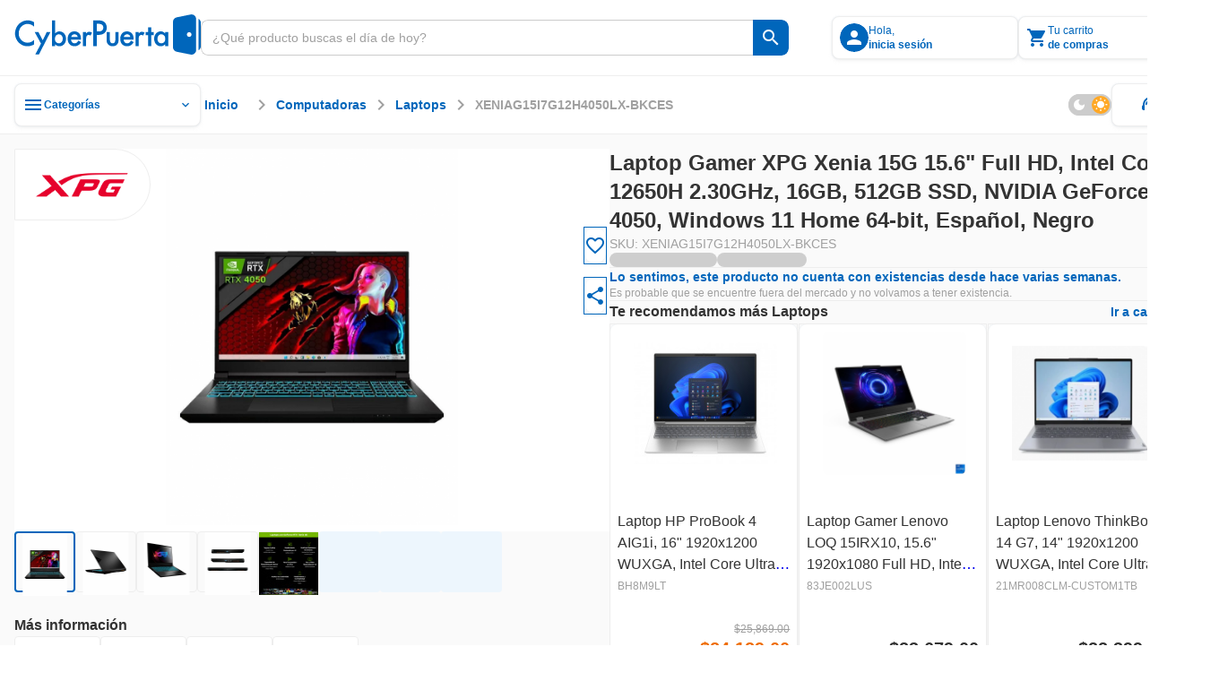

--- FILE ---
content_type: text/html;charset=utf-8
request_url: https://www.cyberpuerta.mx/Computadoras/Laptops/Laptop-Gamer-XPG-Xenia-15G-15-6-Full-HD-Intel-Core-i7-12650H-2-30GHz-16GB-512GB-SSD-NVIDIA-GeForce-RTX-4050-Windows-11-Home-64-bit-Espanol-Negro.html
body_size: 116957
content:
<!DOCTYPE html><html  lang="es"><head><meta charset="utf-8"><meta name="viewport" content="width=device-width, initial-scale=1"><title>Laptop Gamer XPG Xenia 15G 15.6&quot; Full HD, Intel Core i7-12650H 2.30GHz, 16GB, 512GB SSD, NVIDIA GeForce RTX 4050, Windows 11 Home 64-bit, Español, Negro | Cyberpuerta.mx</title><link rel="preconnect" href="https://fonts.gstatic.com" crossorigin="anonymous"><link rel="preconnect" href="https://cdn.cyberpuerta.mx"><link rel="preconnect" href="https://www.cyberpuerta.mx" crossorigin="anonymous"><script type="text/javascript" data-hid="dataLayer-init">window.dataLayer = window.dataLayer || []; window.dataLayer.push({criteo_data: []});</script><link rel="stylesheet" href="https://fonts.googleapis.com/icon?family=Material+Icons&display=swap"><style> </style><style>html{overflow-x:auto;overscroll-behavior:none}a{-moz-user-select:text;user-select:text;-webkit-user-select:text}a,a[draggable=false]{-webkit-user-drag:none}iframe[src^="https://assets.braintreegateway.com/web/"]{display:block}.cube{backface-visibility:hidden;-ms-perspective:1000;perspective:1000;transform:translateZ(0)}:root,[data-theme=cp-root]{--cp-font-family-legacy:Arial,Helvetica,sans-serif;--color-secondary-legacy:#fa7c04;--color-primary:#06b;--color-primary-light:#128adf;--color-primary-extra-light:#edf6fd;--color-primary-dark:#00499c;--color-secondary:#ff8d0a;--color-secondary-light:#ffa826;--color-secondary-extra-light:#fff7eb;--color-secondary-dark:#ef6d00;--color-critical:#f05;--color-critical-light:#ff5f89;--color-critical-extra-light:#ffebf0;--color-critical-dark:#c5004f;--color-critical-hover-light:#ffebf0;--color-warning:#fcbf17;--color-warning-light:#fdcf52;--color-warning-extra-light:#fffaeb;--color-warning-dark:#c99403;--color-success:#00b46e;--color-success-light:#0c9;--color-success-extra-light:#effbf6;--color-success-dark:#008048;--color-mkt:#ff8d0a;--color-mkt-light:#ffa826;--color-mkt-extra-light:#fff7eb;--color-mkt-dark:#ef6d00;--color-neutral:#a0a0a0;--color-neutral-light:#ccc;--color-neutral-extra-light:#eee;--color-neutral-extra-light-skeleton:#eee;--color-neutral-dark:#333;--color-white:#fff;--color-canvas:#fff;--color-canvas-standard:#fafafa;--color-dark:#1d1d1d;--color-static-white:#fff;--color-static-black:#333;--color-ai:#a645d2;--color-ai-light:#cb93e5;--color-ai-extra-light:#f2e5f8;--color-ai-dark:#6f20b8;--color-ai-gradient:linear-gradient(90deg,#0af,#ba37fb);--color-ai-gradient-reverse:linear-gradient(90deg,#ba37fb,#0af);--color-ai-dark-gradient:linear-gradient(90deg,#06b,#a645d2);--color-overlay-light:hsla(0,0%,100%,.8);--color-overlay-dark:#333333cc;--color-overlay:#333333cc;--cp-d1-size-font:48px;--cp-d2-size-font:36px;--cp-h1-size:24px;--cp-h2-size:20px;--cp-h3-size:16px;--cp-subheading-size:14px;--cp-body-bold-size:14px;--cp-body-link-size:14px;--cp-body-regular-size:14px;--cp-caption-bold-size:12px;--cp-caption-size:12px;--cp-caption-cart-size:10px;--cp-btn-size:14px;--cp-btn-bold-size:14px;--cp-price-from-size:12px;--cp-price-to-size:16px;--cp-price-offer-size:16px;--cp-price-total-size:20px;--cp-d1-line-height:58px;--cp-d2-line-height:46px;--cp-h1-line-height:32px;--cp-h2-line-height:28px;--cp-h3-line-height:24px;--cp-subheading-line-height:20px;--cp-body-bold-line-height:20px;--cp-body-link-line-height:20px;--cp-body-regular-line-height:20px;--cp-caption-bold-line-height:16px;--cp-caption-line-height:16px;--cp-caption-cart-line-height:12px;--cp-btn-line-height:20px;--cp-btn-bold-line-height:20px;--cp-price-from-line-height:16px;--cp-price-to-line-height:24px;--cp-price-offer-line-height:24px;--cp-price-total-line-height:28px;--cp-bold:600;--cp-regular:400;--cp-font-family:Montserrat,sans-serif;--cp-letter-spacing:0px;--cp-card-width-small:208px;--cp-card-height-small:104px;--cp-image-width-small:124px;--cp-image-height-small:56px;--cp-image-padding-y-medium:24px;--cp-image-padding-x-medium:42px;--cp-shadow-small:0px 0px 2px rgba(0,102,187,.08),0px 2px 4px hsla(0,0%,80%,.2),0px 1px 2px hsla(0,0%,93%,.24);--cp-shadow-medium:0px 0px 2px rgba(0,102,187,.12),0px 2px 12px hsla(0,0%,80%,.32),0px 1px 6px hsla(0,0%,93%,.32);--cp-shadow-large:0px 0px 4px rgba(0,102,187,.12),0px 2px 8px rgba(51,51,51,.04),0px 4px 16px hsla(0,0%,80%,.44);--cp-shadow-x-large:0px 6px 24px 0px rgba(51,51,51,.16),0px 4px 12px 0px rgba(51,51,51,.04),0px 0px 4px 0px rgba(0,102,187,.16);--cp-shadow-dark:0px 0px 4px rgba(0,102,187,.16),0px 4px 12px rgba(51,51,51,.04),0px 6px 24px rgba(51,51,51,.16);--cp-gutter-xxsmall:2px;--cp-gutter-xsmall:4px;--cp-gutter-small:8px;--cp-gutter-medium:12px;--cp-gutter:16px;--cp-gutter-large:24px;--cp-gutter-xlarge:32px;--cp-gutter-xxlarge:48px;--cp-gutter-xxxlarge:64px;--cp-gutter-xxxxlarge:72px;--cp-padding-x:60px;--cp-padding-y:16px;--cp-border-radius:8px;--cp-border-radius-small:4px;--cp-border-radius-pcb:12px;--cp-border-standard:1px solid var(--color-neutral-extra-light);--cp-border-standard-skeleton:1px solid var(--color-neutral-extra-light-skeleton);--cp-border-primary:1px solid var(--color-primary);--cp-border-primary-thick:2px solid var(--color-primary);--cp-border-success:1px solid var(--color-success);--cp-border-success-dark:1px solid var(--color-success-dark);--cp-border-warning-dark:1px solid var(--color-warning-dark);--cp-border-critical:1px solid var(--color-critical);--cp-border-secondary:1px solid var(--color-secondary);--cp-border-secondary-dark-thick:2px solid var(--color-secondary-dark);--cp-border-disabled:1px solid var(--color-neutral-light);--cp-border-neutral:1px solid var(--color-neutral);--cp-border-dashed-primary:1px dashed var(--color-primary);--cp-border-dashed-disabled:1px dashed var(--color-neutral-light);--cp-border-dashed-primary-light:1px dashed var(--color-primary-light);--cp-border-dashed-primary-dark:2px dashed var(--color-primary-light);--cp-border-dashed-critical:1px dashed var(--color-critical);--z-index-1:10;--z-index-2:30;--z-index-3:50;--z-index-4:60;--z-index-5:70;--z-index-6:80;--z-index-7:90;--z-index-8:100;--z-index-9:110;--z-index-10:120;--z-index-11:130;--z-index-12:140;--z-index-13:150;--cp-header-height:96px;--cp-header-af-height:72px;--cp-cost-summary-nav-height-expanded:117px;--cp-cost-summary-nav-height:62px}h1{font-size:var(--cp-h1-size);line-height:var(--cp-h1-line-height)}h1,h2{font-weight:var(--cp-bold)}h2{font-size:var(--cp-h2-size);line-height:var(--cp-h2-line-height)}h3{font-size:var(--cp-h3-size);font-weight:var(--cp-bold);line-height:var(--cp-h3-line-height)}[data-theme=cp-darkMode]{--cp-font-family-legacy:Arial,Helvetica,sans-serif;--cp-border-standard:1px solid var(--color-neutral-light);--color-primary:#0af;--color-primary-legacy:#06b;--color-primary-light:#06b;--color-primary-extra-light:#00192e;--color-primary-dark:#8ad8ff;--color-secondary-legacy:#fa7c04;--color-secondary:#ff8d0a;--color-secondary-light:#ef6d00;--color-secondary-extra-light:#331b00;--color-secondary-dark:#ffc266;--color-critical:#f05;--color-critical-light:#903;--color-critical-extra-light:#301;--color-critical-dark:#ff66a3;--color-warning:#fb0;--color-warning-light:#997000;--color-warning-extra-light:#332500;--color-warning-dark:#ffd666;--color-success:#00ff9c;--color-success-light:#00985b;--color-success-extra-light:#062b1c;--color-success-dark:#66ffc4;--color-mkt:#ff8d0a;--color-mkt-light:#ef6d00;--color-mkt-extra-light:#331b00;--color-mkt-dark:#ffc266;--color-neutral:#a0a0a0;--color-neutral-light:#4a5662;--color-neutral-extra-light:#253648;--color-neutral-dark:#fff;--color-white:#182534;--color-canvas:#0f161f;--color-canvas-standard:#0f161f;--color-dark:#050505;--color-static-white:#fff;--color-static-black:#333;--color-ai:#ba37fb;--color-ai-light:#7d00bb;--color-ai-extra-light:#1f002e;--color-ai-dark:#d88aff;--color-ai-gradient:linear-gradient(90deg,#0af,#ba37fb);--cust-color-1:#d2d2d2;--cust-color-2:#253648;--cpx-color2:#999;--cpx-button-color-legacy:#203040;--color-overlay-light:rgba(18,27,38,.8);--color-overlay-dark:rgba(18,27,38,.8);--color-overlay:rgba(18,27,38,.8);--color-neutral-extra-light-skeleton:#253648;--cp-shadow-small:0px 0px 2px 0px rgba(138,216,255,.08),0px 2px 4px 0px rgba(0,170,255,.2),0px 1px 2px 0px rgba(0,25,46,.24);--cp-shadow-medium:0px 0px 2px 0px rgba(138,216,255,.12),0px 2px 12px 0px rgba(0,170,255,.32),0px 1px 6px 0px rgba(0,25,46,.32);--cp-shadow-large:0px 0px 4px 0px rgba(138,216,255,.12),0px 2px 8px 0px rgba(0,102,187,.04),0px 4px 16px 0px rgba(0,170,255,.44);--cp-shadow-dark:0px 0px 4px 0px rgba(138,216,255,.16),0px 4px 12px 0px rgba(0,102,187,.04),0px 6px 24px 0px rgba(0,102,187,.16)}.bg-image-type{background-image:url("data:image/svg+xml;charset=utf-8,%3Csvg xmlns='http://www.w3.org/2000/svg' width='1384' height='1341' fill='none' viewBox='0 0 1384 1341'%3E%3Cg stroke='%23ff0054' stroke-miterlimit='10' stroke-width='2.838' clip-path='url(%23a)' opacity='.25'%3E%3Cpath d='m1483.45 784.68 44.62-77.281h-350.54l264.48 458.181 130.67-226.365 89.23.029 44.59-77.282h-89.23l44.64-77.282h89.2l44.62-77.281h-178.46l-175.26 303.621-130.63-226.34zM833.524 784.681l44.615-77.282H527.605l264.483 458.181 130.667-226.364 89.225.028 44.59-77.282h-89.229l44.639-77.281h89.21l44.61-77.282H967.341L792.088 1011.02 661.45 784.681zM1116.23 1241.73l-44.59 77.25h350.51l-264.49-458.181L1027 1087.17l-89.203-.03-44.616 77.28h89.231l-44.615 77.31h-89.231l-44.586 77.25h178.432l175.248-303.62 130.67 226.37zM183.597 784.681l44.615-77.282h-350.534l264.483 458.181 130.666-226.364 89.231.028 44.586-77.282h-89.23l44.644-77.281h89.201l44.615-77.282h-178.46L142.161 1011.02 11.523 784.681zM466.301 1241.73l-44.586 77.25h350.506L507.738 860.799 377.071 1087.17l-89.202-.03-44.615 77.28h89.231l-44.616 77.31h-89.23l-44.586 77.25h178.432l175.253-303.62 130.666 226.37zM-183.626 1241.73l-44.586 77.25h350.506l-264.483-458.181-130.667 226.371-89.201-.03-44.616 77.28h89.231l-44.615 77.31h-89.231l-44.586 77.25h178.432l175.253-303.62 130.666 226.37zM1158.49 114.887l44.61-77.282H852.568l264.482 458.184 130.67-226.367 89.23.028 44.58-77.282h-89.23l44.65-77.281h89.2l44.61-77.282H1292.3l-175.25 303.621-130.637-226.339zM1441.19 571.936l-44.58 77.253h350.5l-264.48-458.184-130.67 226.367-89.2-.028-44.62 77.282h89.24l-44.62 77.31h-89.23l-44.59 77.253h178.44l175.25-303.621 130.66 226.368zM508.561 114.887l44.615-77.282H202.641l264.483 458.184 130.667-226.367 89.23.028 44.587-77.282h-89.23l44.643-77.281h89.202l44.615-77.282h-178.46L467.124 341.226 336.486 114.887zM791.265 571.936l-44.587 77.253h350.502L832.701 191.005 702.035 417.372l-89.202-.028-44.615 77.282h89.23l-44.615 77.31h-89.23l-44.587 77.253h178.432l175.253-303.621 130.667 226.368zM-141.366 114.887l44.615-77.282h-350.535l264.483 458.184 130.667-226.367 89.23.028 44.587-77.282H-7.55l44.643-77.281h89.202l44.615-77.282H-7.549l-175.254 303.621-130.638-226.339zM141.338 571.936l-44.587 77.253h350.507L182.774 191.005 52.108 417.372l-89.202-.028-44.615 77.282H7.52l-44.615 77.31h-89.23l-44.587 77.253H7.521l175.253-303.621 130.667 226.368z'/%3E%3C/g%3E%3Cdefs%3E%3CclipPath id='a'%3E%3Cpath fill='%23fff' d='M0 0h1384v1341H0z'/%3E%3C/clipPath%3E%3C/defs%3E%3C/svg%3E");background-repeat:repeat-y;background-size:100% auto}[data-theme=alchemy-force]{--color-primary:#00c0cb;--color-primary-light:#82e0e2;--color-primary-extra-light:unset;--color-primary-dark:#078689;--color-primary-extra-dark:#003d3d;--color-secondary:#ff0054;--color-secondary-light:#fbc;--color-secondary-extra-light:unset;--color-secondary-dark:#c5004f;--color-secondary-extra-dark:#3d0025;--color-tertiary:#5e548e;--color-tertiary-light:#8a88af;--color-tertiary-extra-light:#996efa;--color-tertiary-dark:#46396c;--color-tertiary-extra-dark:#1b0053;--color-critical:#ff4239;--color-critical-light:#f99d9e;--color-critical-extra-light:unset;--color-critical-dark:#d7262c;--color-critical-extra-dark:#530000;--color-warning:#fcbf17;--color-warning-light:#fdcf52;--color-warning-extra-light:unset;--color-warning-dark:#c99403;--color-warning-extra-dark:#3d2400;--color-success:#22ddab;--color-success-light:#b6f0db;--color-success-extra-light:unset;--color-success-dark:#00ca85;--color-success-extra-dark:#003d2e;--color-neutral:#22243d;--color-neutral-light:#363650;--color-neutral-extra-light:#9696b4;--color-neutral-dark:#121427;--color-neutral-extra-dark:unset;--color-white:#fff;--color-overlay-light:#ffffffcc;--color-overlay-standard:#121427cc;--color-overlay-dark:#333333cc;--cp-shadow-small:0px 0px 6px 0px rgba(153,110,250,.32),0px 0px 12px 0px rgba(138,136,175,.32),0px 0px 2px 0px rgba(94,84,142,.12);--cp-shadow-medium:0px 0px 24px 0px rgba(153,110,250,.4),0px 0px 12px 0px rgba(138,136,175,.24),0px 0px 6px 0px rgba(94,84,142,.24);--cp-shadow-large:0px 0px 40px 0px rgba(153,110,250,.48),0px 0px 24px 0px rgba(138,136,175,.32),0px 0px 12px 0px rgba(94,84,142,.32);--cp-shadow-dark:unset;--border-neutral-dark:1px solid var(--color-neutral-dark);--modal-max-width:80%;--modal-width:600px;--cp-font-family:"Teko",sans-serif;--cp-general-font-family:"Open Sans",sans-serif;--cp-letter-spacing:0px;--cp-general-letter-spacing:.25px;--cp-highligh-letter-spacing:.15px;--cp-highligh-bold-letter-spacing:.15px;--cp-body-letter-spacing:.2px;--cp-caption-letter-spacing:.4px;--cp-btn-bold-letter-spacing:1px;--cp-price-from-letter-spacing:.4px;--cp-price-to-letter-spacing:.2px;--cp-price-offer-letter-spacing:.2px;--cp-price-total-letter-spacing:.15px;--cp-regular:400;--cp-bold:600;--cp-extra-bold:700;--cp-d1-size-font:96px;--cp-h1-size:60px;--cp-h2-size:48px;--cp-h3-size:34px;--cp-h4-size:24px;--cp-headline-size:32px;--cp-subheading-size:24px;--cp-highlight-size:20px;--cp-highlight-bold-size:20px;--cp-body-link-size:16px;--cp-body-bold-size:16px;--cp-body-regular-size:16px;--cp-caption-bold-size:12px;--cp-caption-size:12px;--cp-caption-cart-size:12px;--cp-btn-bold-size:16px;--cp-price-from-size:12px;--cp-price-to-size:20px;--cp-price-offer-size:20px;--cp-price-total-size:24px;--cp-d1-line-height:90%;--cp-h1-line-height:90%;--cp-h2-line-height:90%;--cp-h3-line-height:100%;--cp-h4-line-height:100%;--cp-headline-line-height:140%;--cp-subheading-line-height:140%;--cp-highline-line-height:140%;--cp-highline-bold-line-height:140%;--cp-body-link-line-height:140%;--cp-body-bold-line-height:140%;--cp-body-regular-line-height:140%;--cp-caption-bold-line-height:140%;--cp-caption-line-height:140%;--cp-caption-cart-line-height:140%;--cp-btn-bold-line-height:140%;--cp-price-from-line-height:140%;--cp-price-to-line-height:140%;--cp-price-offer-line-height:140%;--cp-price-total-line-height:100%;--cp-gap-alert:10px}[data-theme=cp-legacy]{--cp-font-family-legacy:Arial,Helvetica,sans-serif;--color-primary:#06b;--color-dark:#343434;--color-neutral-dark:#333;--color-neutral-light:#ccc;--color-neutral-extra-light:#e7e7e7;--color-secondary-legacy:#fa7c04;--cust-color-2:#ddd;--cust-color-1:#d2d2d2;--cpx-color2:#999;--cpx-button-color-legacy:linear-gradient(180deg,#fff 0%,#e8e8e8);--cpx-gutter-small2:10px;--cpx-border-radius-small:4px;--cpx-line-height:16px;--cpx-line-height-large:30px;--cpx-fontsize-regular:14px;--cpx-fontsize-small:10px;--cpx-fontsize-xsmall:8px;--cpx-extra-bold:700}@keyframes fade-out{0%{opacity:1}to{opacity:0}}@keyframes fade-in{0%{opacity:0}to{opacity:1}}@keyframes slide-in{0%{transform:translate(200%)}to{transform:translate(0)}}@keyframes slide-out{0%{transform:translate(-200%)}to{transform:translate(0)}}.scroll-small::-webkit-scrollbar{width:4px}.scroll-small::-webkit-scrollbar-track{background:var(--color-neutral-extra-light);border-radius:2px}.scroll-small::-webkit-scrollbar-thumb{background:var(--color-neutral);border-radius:2px}.scroll-small::-webkit-scrollbar-thumb:hover{background:var(--color-neutral-light)}@keyframes slide-up{0%{opacity:0;transform:translateY(100%)}to{opacity:1;transform:translateY(0)}}@keyframes slide-down{0%{opacity:1;transform:translateY(0)}to{opacity:0;transform:translateY(100%)}}.noUi-touch-area{cursor:ew-resize!important}#__nuxt,body,html{min-width:-moz-fit-content;min-width:fit-content}</style><style>.tp-dfwv{z-index:var(--z-index-11)}</style><style>.cpd-layout[data-v-75a869a8]{align-items:center;background-color:var(--color-canvas-standard);display:flex;flex-direction:column;height:100%;min-height:100vh;position:relative}.cpd-layout__main[data-v-75a869a8]{display:flex;flex:1;flex-direction:column;width:100%}.cpd-layout__main-slot[data-v-75a869a8]{height:100%;max-height:100%}.cpd-layout__button-floating-action[data-v-75a869a8]{bottom:220px;bottom:max(16px,env(safe-area-inset-bottom))}.cpd-layout__button-floating-action[data-v-75a869a8],.cpd-layout__button-floating-action-pcb[data-v-75a869a8]{left:0;left:max(0px,env(safe-area-inset-left));position:fixed;z-index:var(--z-index-9)}.cpd-layout__button-floating-action-pcb[data-v-75a869a8]{bottom:55px;bottom:max(55px,env(safe-area-inset-bottom))}.cpa-af-layout[data-v-75a869a8]{align-items:center;background-color:#121427;flex-grow:1;flex-wrap:wrap}.cpa-af-layout[data-v-75a869a8],.cpa-af-layout__main[data-v-75a869a8]{display:flex;flex-direction:column;min-height:100vh}.cpa-af-layout__main[data-v-75a869a8]{width:100%}.cpa-af-layout__header-container[data-v-75a869a8]{align-items:center;align-self:stretch;background-color:var(--color-white);display:flex;justify-content:center;min-height:var(--cp-header-height);position:sticky;top:0;z-index:var(--z-index-5)}</style><style>::-webkit-scrollbar{height:8px;width:8px}::-webkit-scrollbar-track{background:var(--color-primary-extra-light);border-radius:4px}::-webkit-scrollbar-thumb{background:var(--color-primary);border-radius:4px}::-webkit-scrollbar-thumb:hover{background:var(--color-primary-light)}</style><style>.cpd-header-2[data-v-a7dc5918]{background-color:var(--color-white);border-bottom:var(--cp-border-standard);display:flex;justify-content:center;position:sticky;top:0;width:100%;z-index:var(--z-index-9)}.cpd-header-2__container[data-v-a7dc5918]{align-items:center;display:flex;flex-direction:row;gap:var(--cp-gutter);height:84px;max-width:1360px;padding:var(--cp-gutter);width:100%}.cpd-header-2__container[data-v-a7dc5918] .cp-logo{max-width:208px;min-width:152px;width:100%}.cpd-header-2__logo-container[data-v-a7dc5918]{max-width:208px;width:100%}.cpd-header-2__main-content[data-v-a7dc5918]{align-items:center;display:flex;flex-direction:row;gap:var(--cp-gutter);width:100%}.cpd-header-2__main-content--checkout[data-v-a7dc5918]{align-items:center;display:flex;justify-content:flex-end;width:100%}.cpd-header-2__text[data-v-a7dc5918]{white-space:pre-wrap}.cpd-header-2__contact[data-v-a7dc5918]{display:flex;flex-direction:column;text-align:center;width:152px}.cpd-header-2--checkout[data-v-a7dc5918]{width:100%}.cpd-header-2--scroll[data-v-a7dc5918]{box-shadow:var(--cp-shadow-dark)}.cpd-header-2__login-container[data-v-a7dc5918]{position:relative;z-index:var(--z-index-10)}.cpd-header-2__login-container--open[data-v-a7dc5918]>*{background-color:var(--color-white);position:inherit;z-index:var(--z-index-10)}.cpd-header-2__basket-container[data-v-a7dc5918]{position:relative;z-index:var(--z-index-10)}.cpd-header-2__basket-container--open[data-v-a7dc5918]>*{background-color:var(--color-white);position:inherit;z-index:var(--z-index-10)}.cpd-header-2__login-form[data-v-a7dc5918]{border-radius:var(--cp-border-radius);position:absolute;top:4px;z-index:var(--z-index-10)}.cpd-header-2__login-form--modal[data-v-a7dc5918]{right:0;top:10px}.cpd-header-2__basket[data-v-a7dc5918]{position:absolute;top:0;z-index:var(--z-index-10)}.cpd-header-2__basket--modal[data-v-a7dc5918]{background-color:var(--color-white);right:0;top:4px}.cpd-header-2__basket-mini[data-v-a7dc5918]{position:absolute;z-index:var(--z-index-10)}.cpd-header-2__basket-mini--modal[data-v-a7dc5918]{bottom:0;position:fixed;right:0;top:84px}.cpd-header-2--hide-shadow[data-v-a7dc5918]{box-shadow:none}.cpd-header-2__search-bar[data-v-a7dc5918]{max-width:656px;min-width:488px;position:relative;width:100%}.cpd-header-2__search-bar--open[data-v-a7dc5918]{z-index:var(--z-index-12)}.cpd-header-2__search-bar-container[data-v-a7dc5918]{flex:1;position:relative}.cpd-header-2__highlight_menu[data-v-a7dc5918]{background-color:var(--color-white);position:relative}.cpd-header-2__highlight_menu[data-v-a7dc5918],.cpd-header-2__menu[data-v-a7dc5918]{border-radius:var(--cp-border-radius);z-index:var(--z-index-10)}.cpd-header-2__menu[data-v-a7dc5918]{position:absolute;top:54px}.cpd-header-2__menu--help[data-v-a7dc5918]{right:0}.cpd-header-2__basket-container--under[data-v-a7dc5918],.cpd-header-2__login-container--under[data-v-a7dc5918]{z-index:var(--z-index-9)!important}.cpd-header-2__search-modal--keyboard-nav[data-v-a7dc5918]{cursor:none!important}.cpd-header-2__search-modal--keyboard-nav[data-v-a7dc5918] *{cursor:none!important;pointer-events:none!important}.layout[data-v-a7dc5918]{background-color:var(--color-overlay-dark);height:100vh;left:0;opacity:0;position:absolute;top:0;transition:opacity .6s,visibility .6s;visibility:hidden;width:100%;z-index:var(--z-index-9)}.layout--show[data-v-a7dc5918]{opacity:1;visibility:visible}</style><style>.cp-logo[data-v-280cc58f]{-o-object-fit:contain;object-fit:contain;width:264px}.cp-logo--isotype[data-v-280cc58f]{width:26.68px}</style><style>.tool-tip[data-v-e5b0fab3]{--v-theme-surface-variant:transparent!important}.cp-search-bar[data-v-e5b0fab3]{border-radius:var(--cp-gutter-small);box-sizing:border-box;height:40px;justify-content:flex-end;outline:1px solid var(--color-neutral-light);overflow:hidden}.cp-search-bar[data-v-e5b0fab3],.cp-search-bar__row[data-v-e5b0fab3]{align-items:center;display:flex;flex-direction:row;position:relative;width:100%}.cp-search-bar__row[data-v-e5b0fab3]{background:var(--color-white);gap:var(--cp-gutter-small);height:100%;padding:var(--cp-gutter-small)}.cp-search-bar__row--is-primary[data-v-e5b0fab3]{border:1px solid var(--color-neutral-light);border-radius:var(--cp-gutter-small) 0 0 var(--cp-gutter-small);border-right:none;gap:0;padding:var(--cp-gutter-small) 12px}.cp-search-bar--has-text[data-v-e5b0fab3],.cp-search-bar--hover[data-v-e5b0fab3]{outline:1px solid var(--color-neutral)}.cp-search-bar--has-text .cp-search-bar__row--is-primary[data-v-e5b0fab3],.cp-search-bar--hover .cp-search-bar__row--is-primary[data-v-e5b0fab3]{border:1px solid var(--color-neutral);border-right:none}.cp-search-bar--active[data-v-e5b0fab3]{outline:2px solid var(--color-primary)}.cp-search-bar--active .cp-search-bar__row--is-primary[data-v-e5b0fab3]{border:2px solid var(--color-primary);border-right:none;padding:7px 11px}.cp-search-bar--is-primary[data-v-e5b0fab3]{outline:none}.cp-search-bar__input-text[data-v-e5b0fab3]{align-items:center;align-self:stretch;appearance:textfield;-moz-appearance:textfield;-webkit-appearance:none;color:var(--color-neutral-dark);display:flex;flex-grow:1;font-family:var(--cp-font-family);font-size:var(--cp-body-regular-size);font-weight:var(--cp-regular);height:100%;letter-spacing:var(--cp-letter-spacing);line-height:var(--cp-body-regular-line-height);margin:0;outline:none;text-overflow:ellipsis;white-space:nowrap;width:100%}.cp-search-bar__input-text[data-v-e5b0fab3]::-webkit-inner-spin-button,.cp-search-bar__input-text[data-v-e5b0fab3]::-webkit-outer-spin-button{-webkit-appearance:none;margin:0}.cp-search-bar__input-text[data-v-e5b0fab3]::-moz-placeholder{color:var(--color-neutral);font-family:var(--cp-font-family);font-size:var(--cp-body-regular-size);font-weight:var(--cp-regular);letter-spacing:var(--cp-letter-spacing);line-height:var(--cp-body-regular-line-height)}.cp-search-bar__input-text[data-v-e5b0fab3]::placeholder{color:var(--color-neutral);font-family:var(--cp-font-family);font-size:var(--cp-body-regular-size);font-weight:var(--cp-regular);letter-spacing:var(--cp-letter-spacing);line-height:var(--cp-body-regular-line-height)}.cp-search-bar__helper-text[data-v-e5b0fab3]{min-height:var(--cp-gutter)}.cp-search-bar__clear-button[data-v-e5b0fab3]{flex-shrink:0;margin-left:var(--cp-gutter-xsmall)}.cp-search-bar .fade-enter-active[data-v-e5b0fab3],.cp-search-bar .fade-leave-active[data-v-e5b0fab3]{transition:opacity .2s}.cp-search-bar .fade-enter-from[data-v-e5b0fab3],.cp-search-bar .fade-leave-to[data-v-e5b0fab3]{opacity:0}</style><style>.cp-button-icon[data-v-598d52bc]{background-color:var(--color-white);border-radius:0 var(--cp-gutter-small) var(--cp-gutter-small) 0;box-sizing:border-box;cursor:pointer;width:-moz-max-content;width:max-content}.cp-button-icon__container[data-v-598d52bc]{align-items:center;border-left:1px solid var(--color-neutral-light);display:flex;flex-direction:row;height:40px;justify-content:center;min-width:40px;padding:8px;position:relative}.cp-button-icon__container--active[data-v-598d52bc]:before{border-left:2px solid var(--color-neutral-light);bottom:0;content:"";left:-1px;position:absolute;top:0}.cp-button-icon__container--is-primary[data-v-598d52bc],.cp-button-icon__container--is-primary[data-v-598d52bc]:before{border-left:none}.cp-button-icon--is-primary[data-v-598d52bc]{background-color:var(--color-primary);border-left:none}.cp-button-icon--is-primary[data-v-598d52bc]:hover{background-color:var(--color-primary-light)}.cp-button-icon--is-primary[data-v-598d52bc]:active{background-color:var(--color-primary-dark)}.cp-button-icon__text[data-v-598d52bc]{padding-left:var(--cp-gutter-xsmall);width:54px}.cp-button-icon .slide-fade-enter-active[data-v-598d52bc],.cp-button-icon .slide-fade-leave-active[data-v-598d52bc]{transition:all .3s}.cp-button-icon .slide-fade-enter-from[data-v-598d52bc],.cp-button-icon .slide-fade-leave-to[data-v-598d52bc]{opacity:0;padding-left:0;width:0}</style><style>.cp-icon-standard[data-v-61c0812d]{align-items:center;display:flex;font-size:16px;height:24px;justify-content:center;width:24px}.cp-icon-standard__flip[data-v-61c0812d]{transform:scaleX(-1)}.cp-icon-standard--xx-large[data-v-61c0812d]{font-size:42px;height:64px;width:64px}.cp-icon-standard--xxx-large[data-v-61c0812d]{font-size:85.34px;height:128px;width:128px}.cp-icon-standard--extra-large[data-v-61c0812d]{font-size:32px;height:48px;width:48px}.cp-icon-standard--medium-large[data-v-61c0812d]{font-size:26.67px;height:40px;width:40px}.cp-icon-standard--large[data-v-61c0812d]{font-size:21.34px;height:32px;width:32px}.cp-icon-standard--medium[data-v-61c0812d]{font-size:16px;height:24px;width:24px}.cp-icon-standard--small[data-v-61c0812d]{font-size:10.67px;height:16px;width:16px}.cp-icon-standard--x-small[data-v-61c0812d]{font-size:4.67px;height:10px;width:10px}.cp-icon-standard__font[data-v-61c0812d]{color:var(--de3ea9e6);font-size:calc(var(--v-icon-size-multiplier)*1.5em)}.cp-icon-standard__font--is-gradient[data-v-61c0812d]{background:var(--v6826dcb5);-webkit-background-clip:text;color:transparent}.cp-icon-standard__star-fill[data-v-61c0812d]{align-items:center;display:flex;justify-content:center;position:relative}.cp-icon-standard__star-fill .material-icons-round[data-v-61c0812d]{color:var(--de3ea9e6);font-size:calc(var(--v-icon-size-multiplier)*1.5em);position:relative}.cp-icon-standard__star-fill[data-v-61c0812d]:before{background:var(--v6826dcb5);clip-path:inset(0 calc(100% - var(--star-fill-level)) 0 0);content:"";height:100%;left:0;mask:url("data:image/svg+xml;charset=utf-8,%3Csvg xmlns='http://www.w3.org/2000/svg' viewBox='0 0 24 24'%3E%3Cpath d='M12 17.27 18.18 21l-1.64-7.03L22 9.24l-7.19-.61L12 2 9.19 8.63 2 9.24l5.46 4.73L5.82 21z'/%3E%3C/svg%3E") no-repeat center;mask-size:contain;-webkit-mask:url("data:image/svg+xml;charset=utf-8,%3Csvg xmlns='http://www.w3.org/2000/svg' viewBox='0 0 24 24'%3E%3Cpath d='M12 17.27 18.18 21l-1.64-7.03L22 9.24l-7.19-.61L12 2 9.19 8.63 2 9.24l5.46 4.73L5.82 21z'/%3E%3C/svg%3E") no-repeat center;-webkit-mask-size:contain;position:absolute;top:0;width:100%}.cp-icon-standard__star-fill--is-gradient[data-v-61c0812d]:before{background:var(--v6826dcb5)}.cp-icon-standard__assembly-icon[data-v-61c0812d],.cp-icon-standard__deployed-code-history[data-v-61c0812d],.cp-icon-standard__equal[data-v-61c0812d],.cp-icon-standard__heart-plus[data-v-61c0812d],.cp-icon-standard__magic-button[data-v-61c0812d],.cp-icon-standard__maps-ugc-outlined[data-v-61c0812d],.cp-icon-standard__maximize[data-v-61c0812d],.cp-icon-standard__minimize[data-v-61c0812d],.cp-icon-standard__whatsapp[data-v-61c0812d]{background-color:var(--v6826dcb5)}.cp-icon-standard__assembly-icon--is-gradient[data-v-61c0812d],.cp-icon-standard__deployed-code-history--is-gradient[data-v-61c0812d],.cp-icon-standard__equal--is-gradient[data-v-61c0812d],.cp-icon-standard__heart-plus--is-gradient[data-v-61c0812d],.cp-icon-standard__magic-button--is-gradient[data-v-61c0812d],.cp-icon-standard__maps-ugc-outlined--is-gradient[data-v-61c0812d],.cp-icon-standard__maximize--is-gradient[data-v-61c0812d],.cp-icon-standard__minimize--is-gradient[data-v-61c0812d],.cp-icon-standard__whatsapp--is-gradient[data-v-61c0812d]{background:var(--v6826dcb5)}.cp-icon-standard__equal[data-v-61c0812d]{-webkit-mask:url("data:image/svg+xml;charset=utf-8,%3Csvg xmlns='http://www.w3.org/2000/svg' width='20' height='12' fill='none' viewBox='0 0 20 12'%3E%3Cpath fill='%23ff8d0a' d='M2 11.333q-.555 0-.944-.388a1.28 1.28 0 0 1-.389-.942q0-.555.389-.945.39-.391.944-.391h16q.556 0 .945.388.389.387.389.942t-.39.945q-.387.39-.944.391zm0-8q-.555 0-.944-.388a1.28 1.28 0 0 1-.389-.942q0-.555.389-.945.39-.391.944-.391h16q.556 0 .945.388.389.387.389.942t-.39.945q-.387.39-.944.391z'/%3E%3C/svg%3E") no-repeat center;mask:url("data:image/svg+xml;charset=utf-8,%3Csvg xmlns='http://www.w3.org/2000/svg' width='20' height='12' fill='none' viewBox='0 0 20 12'%3E%3Cpath fill='%23ff8d0a' d='M2 11.333q-.555 0-.944-.388a1.28 1.28 0 0 1-.389-.942q0-.555.389-.945.39-.391.944-.391h16q.556 0 .945.388.389.387.389.942t-.39.945q-.387.39-.944.391zm0-8q-.555 0-.944-.388a1.28 1.28 0 0 1-.389-.942q0-.555.389-.945.39-.391.944-.391h16q.556 0 .945.388.389.387.389.942t-.39.945q-.387.39-.944.391z'/%3E%3C/svg%3E") no-repeat center;scale:var(--v61ed78ca)}.cp-icon-standard__heart-plus[data-v-61c0812d]{-webkit-mask:url("data:image/svg+xml;charset=utf-8,%3Csvg xmlns='http://www.w3.org/2000/svg' width='48' height='48'%3E%3Cpath d='m22 41.95-4.95-4.55q-4.35-4-7.225-6.85T5.2 25.4t-2.475-4.325T2 16.75q0-4.5 3.025-7.625T12.5 6q2.85 0 5.275 1.325T22 11.2q2.1-2.7 4.45-3.95T31.5 6q4.05 0 6.775 2.75T41.6 15.4h-2.95q-.45-2.75-2.325-4.575T31.5 9q-2.55 0-4.75 1.55t-3.55 4.4h-2.45q-1.3-2.8-3.5-4.375T12.5 9q-3.3 0-5.4 2.225T5 16.75q0 1.95.775 3.8t2.7 4.2 5.225 5.5T22 38q1.6-1.45 3.025-2.7t2.825-2.45l.325.325q.325.325.725.7t.725.7l.325.325q-1.35 1.2-2.8 2.45t-3.1 2.75ZM36.5 34v-6.5H30v-3h6.5V18h3v6.5H46v3h-6.5V34Z'/%3E%3C/svg%3E") no-repeat center;mask:url("data:image/svg+xml;charset=utf-8,%3Csvg xmlns='http://www.w3.org/2000/svg' width='48' height='48'%3E%3Cpath d='m22 41.95-4.95-4.55q-4.35-4-7.225-6.85T5.2 25.4t-2.475-4.325T2 16.75q0-4.5 3.025-7.625T12.5 6q2.85 0 5.275 1.325T22 11.2q2.1-2.7 4.45-3.95T31.5 6q4.05 0 6.775 2.75T41.6 15.4h-2.95q-.45-2.75-2.325-4.575T31.5 9q-2.55 0-4.75 1.55t-3.55 4.4h-2.45q-1.3-2.8-3.5-4.375T12.5 9q-3.3 0-5.4 2.225T5 16.75q0 1.95.775 3.8t2.7 4.2 5.225 5.5T22 38q1.6-1.45 3.025-2.7t2.825-2.45l.325.325q.325.325.725.7t.725.7l.325.325q-1.35 1.2-2.8 2.45t-3.1 2.75ZM36.5 34v-6.5H30v-3h6.5V18h3v6.5H46v3h-6.5V34Z'/%3E%3C/svg%3E") no-repeat center;scale:var(--v61ed78ca)}.cp-icon-standard__featured[data-v-61c0812d],.cp-icon-standard__magic-button[data-v-61c0812d]{-webkit-mask:url("data:image/svg+xml;charset=utf-8,%3Csvg xmlns='http://www.w3.org/2000/svg' width='48' height='48' fill='none' viewBox='0 0 16 16'%3E%3Cg fill='%23fff' clip-path='url(%23clip0_26202_232982)'%3E%3Cpath d='m5.999 8.574 2.785 1.588c.205.117.458-.056.404-.275L8.45 6.894l2.457-2.01c.178-.148.086-.428-.156-.448l-3.238-.26-1.267-2.82c-.091-.208-.404-.208-.495 0l-1.266 2.82-3.239.26c-.237.02-.334.3-.15.448l2.456 2.01-.738 2.993c-.054.22.2.392.404.275zM12.5 13.797l1.392.882c.103.065.23-.031.202-.153l-.369-1.662 1.229-1.117c.088-.082.043-.238-.079-.25l-1.619-.143-.633-1.567a.132.132 0 0 0-.248 0l-.633 1.567-1.619.144c-.118.011-.167.167-.075.249l1.228 1.117-.369 1.662c-.027.122.1.218.202.153z'/%3E%3C/g%3E%3C/svg%3E") no-repeat center;mask:url("data:image/svg+xml;charset=utf-8,%3Csvg xmlns='http://www.w3.org/2000/svg' width='48' height='48' fill='none' viewBox='0 0 16 16'%3E%3Cg fill='%23fff' clip-path='url(%23clip0_26202_232982)'%3E%3Cpath d='m5.999 8.574 2.785 1.588c.205.117.458-.056.404-.275L8.45 6.894l2.457-2.01c.178-.148.086-.428-.156-.448l-3.238-.26-1.267-2.82c-.091-.208-.404-.208-.495 0l-1.266 2.82-3.239.26c-.237.02-.334.3-.15.448l2.456 2.01-.738 2.993c-.054.22.2.392.404.275zM12.5 13.797l1.392.882c.103.065.23-.031.202-.153l-.369-1.662 1.229-1.117c.088-.082.043-.238-.079-.25l-1.619-.143-.633-1.567a.132.132 0 0 0-.248 0l-.633 1.567-1.619.144c-.118.011-.167.167-.075.249l1.228 1.117-.369 1.662c-.027.122.1.218.202.153z'/%3E%3C/g%3E%3C/svg%3E") no-repeat center;scale:var(--v61ed78ca)}.cp-icon-standard__whatsapp[data-v-61c0812d]{-webkit-mask:url("data:image/svg+xml;charset=utf-8,%3Csvg xmlns='http://www.w3.org/2000/svg' width='28' height='28' fill='none' viewBox='0 0 28 28'%3E%3Cpath fill='%2325d366' d='M23.4 4.547a13.09 13.09 0 0 0-9.347-3.88C6.773.667.84 6.6.84 13.88c0 2.333.613 4.6 1.76 6.6L.733 27.333l7-1.84a13.2 13.2 0 0 0 6.32 1.614c7.28 0 13.214-5.934 13.214-13.214A13.13 13.13 0 0 0 23.4 4.547m-9.347 20.32c-1.973 0-3.907-.534-5.6-1.534l-.4-.24-4.16 1.094L5 20.133l-.267-.413a11 11 0 0 1-1.68-5.84c0-6.053 4.933-10.987 10.987-10.987A10.87 10.87 0 0 1 21.8 6.12a10.9 10.9 0 0 1 3.213 7.773c.027 6.054-4.907 10.974-10.96 10.974m6.027-8.214c-.333-.16-1.96-.96-2.253-1.08-.307-.106-.52-.16-.747.16-.227.334-.853 1.08-1.04 1.294-.187.226-.387.253-.72.08-.334-.16-1.4-.52-2.654-1.64-.986-.88-1.64-1.96-1.84-2.294-.186-.333-.026-.506.147-.68.147-.146.333-.386.493-.573s.227-.333.334-.547c.106-.226.053-.413-.027-.573s-.746-1.787-1.013-2.453c-.267-.64-.547-.56-.747-.574h-.64c-.227 0-.573.08-.88.414-.293.333-1.147 1.133-1.147 2.76s1.187 3.2 1.347 3.413c.16.227 2.334 3.56 5.64 4.987.787.346 1.4.546 1.88.693.787.253 1.507.213 2.08.133.64-.093 1.96-.8 2.227-1.573.28-.773.28-1.427.186-1.573-.093-.147-.293-.214-.626-.374'/%3E%3C/svg%3E") no-repeat center;mask:url("data:image/svg+xml;charset=utf-8,%3Csvg xmlns='http://www.w3.org/2000/svg' width='28' height='28' fill='none' viewBox='0 0 28 28'%3E%3Cpath fill='%2325d366' d='M23.4 4.547a13.09 13.09 0 0 0-9.347-3.88C6.773.667.84 6.6.84 13.88c0 2.333.613 4.6 1.76 6.6L.733 27.333l7-1.84a13.2 13.2 0 0 0 6.32 1.614c7.28 0 13.214-5.934 13.214-13.214A13.13 13.13 0 0 0 23.4 4.547m-9.347 20.32c-1.973 0-3.907-.534-5.6-1.534l-.4-.24-4.16 1.094L5 20.133l-.267-.413a11 11 0 0 1-1.68-5.84c0-6.053 4.933-10.987 10.987-10.987A10.87 10.87 0 0 1 21.8 6.12a10.9 10.9 0 0 1 3.213 7.773c.027 6.054-4.907 10.974-10.96 10.974m6.027-8.214c-.333-.16-1.96-.96-2.253-1.08-.307-.106-.52-.16-.747.16-.227.334-.853 1.08-1.04 1.294-.187.226-.387.253-.72.08-.334-.16-1.4-.52-2.654-1.64-.986-.88-1.64-1.96-1.84-2.294-.186-.333-.026-.506.147-.68.147-.146.333-.386.493-.573s.227-.333.334-.547c.106-.226.053-.413-.027-.573s-.746-1.787-1.013-2.453c-.267-.64-.547-.56-.747-.574h-.64c-.227 0-.573.08-.88.414-.293.333-1.147 1.133-1.147 2.76s1.187 3.2 1.347 3.413c.16.227 2.334 3.56 5.64 4.987.787.346 1.4.546 1.88.693.787.253 1.507.213 2.08.133.64-.093 1.96-.8 2.227-1.573.28-.773.28-1.427.186-1.573-.093-.147-.293-.214-.626-.374'/%3E%3C/svg%3E") no-repeat center;scale:.75}.cp-icon-standard__assembly-icon[data-v-61c0812d]{margin-right:4px;-webkit-mask:url("data:image/svg+xml;charset=utf-8,%3Csvg xmlns='http://www.w3.org/2000/svg' width='33' height='32' fill='none' viewBox='0 0 33 32'%3E%3Cpath fill='%231766af' d='M25.76 3.231a.9.9 0 0 0-.6-.231H7.867a.9.9 0 0 0-.32.051c-.107.039-.2.103-.294.167a1 1 0 0 0-.186.27.75.75 0 0 0-.067.308v19.632c2.093-2.89 5.573-4.79 9.507-4.79s7.4 1.888 9.493 4.777V3.796a.76.76 0 0 0-.24-.565m-1.88 10.657a.7.7 0 0 1-.173.257c-.08.077-.174.128-.28.18a.8.8 0 0 1-.32.05h-5.094a.9.9 0 0 1-.32-.05 1.2 1.2 0 0 1-.266-.18.6.6 0 0 1-.174-.257.57.57 0 0 1-.066-.295c0-.103 0-.206.066-.309a.8.8 0 0 1 .174-.256.8.8 0 0 1 .266-.167 1 1 0 0 1 .32-.065h5.094c.12 0 .226.026.32.065.106.038.2.09.28.167a1.1 1.1 0 0 1 .173.256c.04.103.067.206.067.309a.7.7 0 0 1-.067.295m-.173-2.927a.9.9 0 0 1-.6.23H9.893a.85.85 0 0 1-.586-.23.8.8 0 0 1-.254-.565c0-.206.094-.411.254-.565a.85.85 0 0 1 .586-.231h13.214c.226 0 .44.09.6.23a.84.84 0 0 1 .24.566.84.84 0 0 1-.24.564m0-3.634a.87.87 0 0 1-.6.244H9.893a.8.8 0 0 1-.586-.244.75.75 0 0 1-.254-.552c0-.206.094-.411.254-.565a.85.85 0 0 1 .586-.231h13.214c.226 0 .44.09.6.23a.84.84 0 0 1 .24.566c0 .205-.094.41-.24.552m-7.2 12.596c-4.294 0-7.987 2.555-9.507 6.175v2.106c0 .218.093.41.253.565s.374.231.587.231h17.32c.227 0 .44-.077.6-.231a.76.76 0 0 0 .24-.565V26.06c-1.533-3.595-5.213-6.137-9.493-6.137m1.893 5.405c-.253.347-.613.629-1.027.783a2.4 2.4 0 0 1-1.306.128 2.2 2.2 0 0 1-1.174-.59 2.13 2.13 0 0 1-.626-1.091c-.08-.411-.04-.848.133-1.246a2.3 2.3 0 0 1 .84-.963c.373-.231.813-.36 1.267-.36.6 0 1.173.232 1.6.63.426.398.666.95.666 1.515 0 .424-.12.834-.373 1.194'/%3E%3C/svg%3E") no-repeat center;mask:url("data:image/svg+xml;charset=utf-8,%3Csvg xmlns='http://www.w3.org/2000/svg' width='33' height='32' fill='none' viewBox='0 0 33 32'%3E%3Cpath fill='%231766af' d='M25.76 3.231a.9.9 0 0 0-.6-.231H7.867a.9.9 0 0 0-.32.051c-.107.039-.2.103-.294.167a1 1 0 0 0-.186.27.75.75 0 0 0-.067.308v19.632c2.093-2.89 5.573-4.79 9.507-4.79s7.4 1.888 9.493 4.777V3.796a.76.76 0 0 0-.24-.565m-1.88 10.657a.7.7 0 0 1-.173.257c-.08.077-.174.128-.28.18a.8.8 0 0 1-.32.05h-5.094a.9.9 0 0 1-.32-.05 1.2 1.2 0 0 1-.266-.18.6.6 0 0 1-.174-.257.57.57 0 0 1-.066-.295c0-.103 0-.206.066-.309a.8.8 0 0 1 .174-.256.8.8 0 0 1 .266-.167 1 1 0 0 1 .32-.065h5.094c.12 0 .226.026.32.065.106.038.2.09.28.167a1.1 1.1 0 0 1 .173.256c.04.103.067.206.067.309a.7.7 0 0 1-.067.295m-.173-2.927a.9.9 0 0 1-.6.23H9.893a.85.85 0 0 1-.586-.23.8.8 0 0 1-.254-.565c0-.206.094-.411.254-.565a.85.85 0 0 1 .586-.231h13.214c.226 0 .44.09.6.23a.84.84 0 0 1 .24.566.84.84 0 0 1-.24.564m0-3.634a.87.87 0 0 1-.6.244H9.893a.8.8 0 0 1-.586-.244.75.75 0 0 1-.254-.552c0-.206.094-.411.254-.565a.85.85 0 0 1 .586-.231h13.214c.226 0 .44.09.6.23a.84.84 0 0 1 .24.566c0 .205-.094.41-.24.552m-7.2 12.596c-4.294 0-7.987 2.555-9.507 6.175v2.106c0 .218.093.41.253.565s.374.231.587.231h17.32c.227 0 .44-.077.6-.231a.76.76 0 0 0 .24-.565V26.06c-1.533-3.595-5.213-6.137-9.493-6.137m1.893 5.405c-.253.347-.613.629-1.027.783a2.4 2.4 0 0 1-1.306.128 2.2 2.2 0 0 1-1.174-.59 2.13 2.13 0 0 1-.626-1.091c-.08-.411-.04-.848.133-1.246a2.3 2.3 0 0 1 .84-.963c.373-.231.813-.36 1.267-.36.6 0 1.173.232 1.6.63.426.398.666.95.666 1.515 0 .424-.12.834-.373 1.194'/%3E%3C/svg%3E") no-repeat center;scale:.8}.cp-icon-standard__maximize[data-v-61c0812d]{-webkit-mask:url("data:image/svg+xml;charset=utf-8,%3Csvg xmlns='http://www.w3.org/2000/svg' width='24' height='24' fill='none' viewBox='0 0 24 24'%3E%3Cg fill='%23ccc' fill-rule='evenodd' clip-path='url(%23a)' clip-rule='evenodd'%3E%3Cpath d='M17.707 16.207a1 1 0 0 1-1.414 0L6.5 6.414V12.5a1 1 0 1 1-2 0V4a1 1 0 0 1 1-1H14a1 1 0 1 1 0 2H7.914l9.793 9.793a1 1 0 0 1 0 1.414M2 20a1 1 0 0 1 1-1h18a1 1 0 1 1 0 2H3a1 1 0 0 1-1-1'/%3E%3C/g%3E%3Cdefs%3E%3CclipPath id='a'%3E%3Cpath fill='%23fff' d='M0 0h24v24H0z'/%3E%3C/clipPath%3E%3C/defs%3E%3C/svg%3E") no-repeat center;mask:url("data:image/svg+xml;charset=utf-8,%3Csvg xmlns='http://www.w3.org/2000/svg' width='24' height='24' fill='none' viewBox='0 0 24 24'%3E%3Cg fill='%23ccc' fill-rule='evenodd' clip-path='url(%23a)' clip-rule='evenodd'%3E%3Cpath d='M17.707 16.207a1 1 0 0 1-1.414 0L6.5 6.414V12.5a1 1 0 1 1-2 0V4a1 1 0 0 1 1-1H14a1 1 0 1 1 0 2H7.914l9.793 9.793a1 1 0 0 1 0 1.414M2 20a1 1 0 0 1 1-1h18a1 1 0 1 1 0 2H3a1 1 0 0 1-1-1'/%3E%3C/g%3E%3Cdefs%3E%3CclipPath id='a'%3E%3Cpath fill='%23fff' d='M0 0h24v24H0z'/%3E%3C/clipPath%3E%3C/defs%3E%3C/svg%3E") no-repeat center;scale:.7}.cp-icon-standard__maximize--standard[data-v-61c0812d]{overflow:hidden;scale:1}.cp-icon-standard__minimize[data-v-61c0812d]{-webkit-mask:url("data:image/svg+xml;charset=utf-8,%3Csvg xmlns='http://www.w3.org/2000/svg' width='24' height='24' fill='none' viewBox='0 0 24 24'%3E%3Cg fill='%23ccc' fill-rule='evenodd' clip-path='url(%23a)' clip-rule='evenodd'%3E%3Cpath d='M4.793 3.293a1 1 0 0 1 1.414 0L16 13.086V7a1 1 0 1 1 2 0v8.5a1 1 0 0 1-1 1H8.5a1 1 0 1 1 0-2h6.086L4.793 4.707a1 1 0 0 1 0-1.414M2 20a1 1 0 0 1 1-1h18a1 1 0 1 1 0 2H3a1 1 0 0 1-1-1'/%3E%3C/g%3E%3Cdefs%3E%3CclipPath id='a'%3E%3Cpath fill='%23fff' d='M0 0h24v24H0z'/%3E%3C/clipPath%3E%3C/defs%3E%3C/svg%3E") no-repeat center;mask:url("data:image/svg+xml;charset=utf-8,%3Csvg xmlns='http://www.w3.org/2000/svg' width='24' height='24' fill='none' viewBox='0 0 24 24'%3E%3Cg fill='%23ccc' fill-rule='evenodd' clip-path='url(%23a)' clip-rule='evenodd'%3E%3Cpath d='M4.793 3.293a1 1 0 0 1 1.414 0L16 13.086V7a1 1 0 1 1 2 0v8.5a1 1 0 0 1-1 1H8.5a1 1 0 1 1 0-2h6.086L4.793 4.707a1 1 0 0 1 0-1.414M2 20a1 1 0 0 1 1-1h18a1 1 0 1 1 0 2H3a1 1 0 0 1-1-1'/%3E%3C/g%3E%3Cdefs%3E%3CclipPath id='a'%3E%3Cpath fill='%23fff' d='M0 0h24v24H0z'/%3E%3C/clipPath%3E%3C/defs%3E%3C/svg%3E") no-repeat center;scale:.7}.cp-icon-standard__minimize--standard[data-v-61c0812d]{overflow:hidden;scale:1}.cp-icon-standard__deployed-code-history[data-v-61c0812d]{-webkit-mask:url("data:image/svg+xml;charset=utf-8,%3Csvg xmlns='http://www.w3.org/2000/svg' width='24' height='24' fill='none' viewBox='0 0 24 24'%3E%3Cg clip-path='url(%23a)'%3E%3Cpath fill='%23f05' d='M17.675 17.2v-2.575a.51.51 0 0 0-.525-.525.51.51 0 0 0-.525.525v2.55q0 .15.063.287.062.138.187.263l1.9 1.75q.125.124.325.112a.49.49 0 0 0 .325-.137q.15-.15.137-.35a.44.44 0 0 0-.162-.325zM11.25 2.125q.35-.2.75-.2t.75.2l7.5 4.325q.35.2.55.55t.2.75v3.875a7 7 0 0 0-1.738-.825 6.5 6.5 0 0 0-2.762-.25q-.375.05-.725.125L18.8 8.9a.82.82 0 0 0 .363-.475.63.63 0 0 0-.113-.575.74.74 0 0 0-.463-.313.71.71 0 0 0-.537.088L12 11.15 5.925 7.625a.72.72 0 0 0-.55-.075.8.8 0 0 0-.45.325.7.7 0 0 0-.1.575q.075.3.35.475l6.075 3.5v1.75a7.5 7.5 0 0 0-.55 1.475 6.5 6.5 0 0 0-.2 1.625q0 1.4.512 2.6.513 1.2 1.413 2.125-.3.1-.6.062a1.6 1.6 0 0 1-.575-.187l-7.5-4.325A1.45 1.45 0 0 1 3.2 17a1.5 1.5 0 0 1-.2-.75v-8.5q0-.4.2-.75t.55-.55zm6 19.875q-1.95 0-3.35-1.388t-1.4-3.337q0-1.976 1.4-3.375t3.35-1.4q1.95 0 3.35 1.4t1.4 3.375q0 1.95-1.4 3.337T17.25 22'/%3E%3C/g%3E%3Cdefs%3E%3CclipPath id='a'%3E%3Cpath fill='%23fff' d='M0 0h24v24H0z'/%3E%3C/clipPath%3E%3C/defs%3E%3C/svg%3E") no-repeat center;mask:url("data:image/svg+xml;charset=utf-8,%3Csvg xmlns='http://www.w3.org/2000/svg' width='24' height='24' fill='none' viewBox='0 0 24 24'%3E%3Cg clip-path='url(%23a)'%3E%3Cpath fill='%23f05' d='M17.675 17.2v-2.575a.51.51 0 0 0-.525-.525.51.51 0 0 0-.525.525v2.55q0 .15.063.287.062.138.187.263l1.9 1.75q.125.124.325.112a.49.49 0 0 0 .325-.137q.15-.15.137-.35a.44.44 0 0 0-.162-.325zM11.25 2.125q.35-.2.75-.2t.75.2l7.5 4.325q.35.2.55.55t.2.75v3.875a7 7 0 0 0-1.738-.825 6.5 6.5 0 0 0-2.762-.25q-.375.05-.725.125L18.8 8.9a.82.82 0 0 0 .363-.475.63.63 0 0 0-.113-.575.74.74 0 0 0-.463-.313.71.71 0 0 0-.537.088L12 11.15 5.925 7.625a.72.72 0 0 0-.55-.075.8.8 0 0 0-.45.325.7.7 0 0 0-.1.575q.075.3.35.475l6.075 3.5v1.75a7.5 7.5 0 0 0-.55 1.475 6.5 6.5 0 0 0-.2 1.625q0 1.4.512 2.6.513 1.2 1.413 2.125-.3.1-.6.062a1.6 1.6 0 0 1-.575-.187l-7.5-4.325A1.45 1.45 0 0 1 3.2 17a1.5 1.5 0 0 1-.2-.75v-8.5q0-.4.2-.75t.55-.55zm6 19.875q-1.95 0-3.35-1.388t-1.4-3.337q0-1.976 1.4-3.375t3.35-1.4q1.95 0 3.35 1.4t1.4 3.375q0 1.95-1.4 3.337T17.25 22'/%3E%3C/g%3E%3Cdefs%3E%3CclipPath id='a'%3E%3Cpath fill='%23fff' d='M0 0h24v24H0z'/%3E%3C/clipPath%3E%3C/defs%3E%3C/svg%3E") no-repeat center}.cp-icon-standard__maps-ugc-outlined[data-v-61c0812d]{-webkit-mask:url("data:image/svg+xml;charset=utf-8,%3Csvg xmlns='http://www.w3.org/2000/svg' width='48' height='48' fill='none' viewBox='0 0 48 48'%3E%3Cg fill='%2306b' clip-path='url(%23a)'%3E%3Cpath d='M23.999 8c9.94 0 17.8 9.12 15.64 19.44-1.36 6.46-6.8 11.48-13.34 12.4-3.18.44-6.28-.02-9.16-1.4-.54-.26-1.12-.38-1.72-.38-.38 0-.76.06-1.12.16l-4.62 1.36c-.76.22-1.48-.48-1.26-1.26l1.4-4.78c.26-.9.14-1.84-.28-2.7A16 16 0 0 1 7.999 24c0-8.82 7.18-16 16-16m0-4c-11.04 0-20 8.96-20 20 0 3.08.72 5.96 1.94 8.58l-2.92 9.92c-.44 1.5.98 2.92 2.5 2.46l9.92-2.92c3.32 1.58 7.12 2.3 11.16 1.78 9.12-1.18 16.42-8.7 17.32-17.84C45.059 14.06 35.699 4 23.999 4'/%3E%3Cpath fill-rule='evenodd' d='M24 16c-1.1 0-2 .9-2 2v4h-4c-1.1 0-2 .9-2 2s.9 2 2 2h4v4c0 1.1.9 2 2 2s2-.9 2-2v-4h4c1.1 0 2-.9 2-2s-.9-2-2-2h-4v-4c0-1.1-.9-2-2-2' clip-rule='evenodd'/%3E%3C/g%3E%3Cdefs%3E%3CclipPath id='a'%3E%3Cpath fill='%23fff' d='M0 0h48v48H0z'/%3E%3C/clipPath%3E%3C/defs%3E%3C/svg%3E") no-repeat center;mask:url("data:image/svg+xml;charset=utf-8,%3Csvg xmlns='http://www.w3.org/2000/svg' width='48' height='48' fill='none' viewBox='0 0 48 48'%3E%3Cg fill='%2306b' clip-path='url(%23a)'%3E%3Cpath d='M23.999 8c9.94 0 17.8 9.12 15.64 19.44-1.36 6.46-6.8 11.48-13.34 12.4-3.18.44-6.28-.02-9.16-1.4-.54-.26-1.12-.38-1.72-.38-.38 0-.76.06-1.12.16l-4.62 1.36c-.76.22-1.48-.48-1.26-1.26l1.4-4.78c.26-.9.14-1.84-.28-2.7A16 16 0 0 1 7.999 24c0-8.82 7.18-16 16-16m0-4c-11.04 0-20 8.96-20 20 0 3.08.72 5.96 1.94 8.58l-2.92 9.92c-.44 1.5.98 2.92 2.5 2.46l9.92-2.92c3.32 1.58 7.12 2.3 11.16 1.78 9.12-1.18 16.42-8.7 17.32-17.84C45.059 14.06 35.699 4 23.999 4'/%3E%3Cpath fill-rule='evenodd' d='M24 16c-1.1 0-2 .9-2 2v4h-4c-1.1 0-2 .9-2 2s.9 2 2 2h4v4c0 1.1.9 2 2 2s2-.9 2-2v-4h4c1.1 0 2-.9 2-2s-.9-2-2-2h-4v-4c0-1.1-.9-2-2-2' clip-rule='evenodd'/%3E%3C/g%3E%3Cdefs%3E%3CclipPath id='a'%3E%3Cpath fill='%23fff' d='M0 0h48v48H0z'/%3E%3C/clipPath%3E%3C/defs%3E%3C/svg%3E") no-repeat center;scale:var(--v61ed78ca)}.cp-icon-standard__img[data-v-61c0812d]{opacity:0;width:50px}.cp-icon-standard__spin[data-v-61c0812d]{animation:spin-61c0812d 1.5s linear infinite}@keyframes spin-61c0812d{0%{transform:rotate(0)}to{transform:rotate(1turn)}}</style><style>.cpd-dropdown-menu-button[data-v-0f0e3741]{align-items:center;background-color:var(--color-white);border:var(--cp-border-standard);border-radius:var(--cp-gutter);border-radius:var(--cp-gutter-small);box-shadow:var(--cp-shadow-small);display:flex;flex-direction:row;gap:var(--cp-gutter-small);height:48px;max-width:152px;min-width:152px;padding:var(--cp-gutter-xsmall) var(--cp-gutter-small);width:100%}@media(min-width:1200px){.cpd-dropdown-menu-button[data-v-0f0e3741]{max-width:208px;min-width:208px;width:208px}}.cpd-dropdown-menu-button__text-container[data-v-0f0e3741]{display:flex;flex-direction:column;width:100%}.cpd-dropdown-menu-button__text-container[data-v-0f0e3741]>*{text-align:start}.cpd-dropdown-menu-button__text-container--account-name[data-v-0f0e3741]{max-width:128px;overflow:hidden;width:100%}@media(max-width:1024px){.cpd-dropdown-menu-button__text-container--account-name[data-v-0f0e3741]{max-width:72px}}.cpd-dropdown-menu-button__limited-content[data-v-0f0e3741]{display:-webkit-box;overflow:hidden;text-overflow:ellipsis;word-break:break-word;-webkit-box-orient:vertical;-webkit-line-clamp:1}.cpd-dropdown-menu-button--active[data-v-0f0e3741]{outline:var(--cp-border-primary-thick)}.cpd-dropdown-menu-button--help[data-v-0f0e3741]{justify-content:center;max-width:104px;min-width:104px;width:104px}.cpd-dropdown-menu-button--help-large[data-v-0f0e3741]{justify-content:center;max-width:192px;min-width:192px;width:100%}.cpd-dropdown-menu-button[data-v-0f0e3741]:hover{box-shadow:var(--cp-shadow-medium)}.cpd-dropdown-menu-button__icon-container[data-v-0f0e3741]{position:relative}.cpd-dropdown-menu-button__icon-container>.cp-counter[data-v-0f0e3741]{margin-left:4.4px;margin-top:-7px;position:absolute;z-index:1}.cpd-dropdown-menu-button__icon-container>.cp-counter--cart[data-v-0f0e3741]{line-height:0}</style><style>.cp-avatar[data-v-75c1b014]{border-radius:50%;overflow:hidden;position:relative}.cp-avatar[data-v-75c1b014] .cp-avatar__image{border-radius:50%;cursor:pointer;height:100%;-o-object-fit:cover;object-fit:cover;width:100%}.cp-avatar__icon[data-v-75c1b014]{align-items:center;background-color:var(--color-primary);border-radius:50%;display:flex;height:100%;justify-content:center;width:100%}.cp-avatar--hover .cp-avatar__menu[data-v-75c1b014]{transform:translateY(100%)}.cp-avatar--small[data-v-75c1b014]{height:32px;min-width:32px;width:32px}.cp-avatar--user-level[data-v-75c1b014]{height:40px;min-width:40px;width:40px}.cp-avatar--large[data-v-75c1b014]{height:96px;min-width:96px;width:96px}.cp-avatar--large .cp-avatar__menu[data-v-75c1b014]{height:48px;width:96px}.cp-avatar--xlarge[data-v-75c1b014]{height:160px;min-width:160px;width:160px}.cp-avatar--xlarge .cp-avatar__menu[data-v-75c1b014]{height:80px;width:160px}.cp-avatar__menu[data-v-75c1b014]{background-color:var(--color-overlay-light);display:flex;font-size:2rem;justify-content:center;left:0;position:absolute;top:0;transform:translateY(200%);transition:all .5s ease-in-out}.cp-avatar__edit-button[data-v-75c1b014]{background-color:var(--color-primary);border:none;border-radius:4px;color:#fff;cursor:pointer;padding:8px 16px}.cp-avatar__menu-content[data-v-75c1b014]{align-items:center;display:flex;flex-direction:column;width:100%}.cp-avatar__menu-icon[data-v-75c1b014]{margin-left:68px;margin-right:68px}.cp-avatar--large .cp-avatar__menu .cp-avatar__menu-icon[data-v-75c1b014]{margin-top:2px}.cp-avatar--xlarge .cp-avatar__menu .cp-avatar__menu-icon[data-v-75c1b014]{margin-top:12px}.cp-avatar__menu-text[data-v-75c1b014]{height:32px;text-align:center;width:96px}.cp-avatar--large .cp-avatar__menu .cp-avatar__menu-text[data-v-75c1b014]{width:70px}.cp-avatar--xlarge .cp-avatar__menu .cp-avatar__menu-text[data-v-75c1b014]{width:96px}</style><style>.cp-text[data-v-b7ad41e4]{color:var(--v87ec7854)}.cp-text--format[data-v-b7ad41e4]{white-space:pre-wrap}.cp-text--disable-decoration[data-v-b7ad41e4]{text-decoration:none}.cp-text--is-gradient[data-v-b7ad41e4]{background:var(--v87ec7854);-webkit-background-clip:text;color:transparent}.cp-text--block[data-v-b7ad41e4]{display:block}.cp-text--display-1[data-v-b7ad41e4]{font-size:var(--cp-d1-size-font);line-height:var(--cp-d1-line-height)}.cp-text--display-1[data-v-b7ad41e4],.cp-text--display-2[data-v-b7ad41e4]{font-family:var(--cp-font-family);font-weight:var(--cp-bold);letter-spacing:var(--cp-letter-spacing)}.cp-text--display-2[data-v-b7ad41e4]{font-size:var(--cp-d2-size-font);line-height:var(--cp-d2-line-height)}.cp-text--heading-1[data-v-b7ad41e4]{font-size:var(--cp-h1-size);line-height:var(--cp-h1-line-height)}.cp-text--heading-1[data-v-b7ad41e4],.cp-text--heading-2[data-v-b7ad41e4]{font-family:var(--cp-font-family);font-weight:var(--cp-bold);letter-spacing:var(--cp-letter-spacing)}.cp-text--heading-2[data-v-b7ad41e4]{font-size:var(--cp-h2-size);line-height:var(--cp-h2-line-height)}.cp-text--heading-3[data-v-b7ad41e4]{font-size:var(--cp-h3-size);line-height:var(--cp-h3-line-height)}.cp-text--heading-3[data-v-b7ad41e4],.cp-text--subheading[data-v-b7ad41e4]{font-family:var(--cp-font-family);font-weight:var(--cp-bold);letter-spacing:var(--cp-letter-spacing)}.cp-text--subheading[data-v-b7ad41e4]{font-size:var(--cp-subheading-size);line-height:var(--cp-subheading-line-height)}.cp-text--body-bold[data-v-b7ad41e4]{font-size:var(--cp-body-bold-size);line-height:var(--cp-body-bold-line-height)}.cp-text--body-bold[data-v-b7ad41e4],.cp-text--body-link[data-v-b7ad41e4]{font-family:var(--cp-font-family);font-weight:var(--cp-bold);letter-spacing:var(--cp-letter-spacing)}.cp-text--body-link[data-v-b7ad41e4]{font-size:var(--cp-body-link-size);line-height:var(--cp-body-link-line-height);text-decoration:none}.cp-text--body-regular[data-v-b7ad41e4]{font-family:var(--cp-font-family);font-size:var(--cp-body-regular-size);font-weight:var(--cp-regular);letter-spacing:var(--cp-letter-spacing);line-height:var(--cp-body-regular-line-height)}.cp-text--caption-bold[data-v-b7ad41e4]{font-size:var(--cp-caption-bold-size);line-height:var(--cp-caption-bold-line-height)}.cp-text--caption-bold[data-v-b7ad41e4],.cp-text--caption-cart-counter[data-v-b7ad41e4]{font-family:var(--cp-font-family);font-weight:var(--cp-bold);letter-spacing:var(--cp-letter-spacing)}.cp-text--caption-cart-counter[data-v-b7ad41e4]{font-size:var(--cp-caption-cart-size);line-height:var(--cp-caption-cart-line-height)}.cp-text--caption-regular[data-v-b7ad41e4]{font-size:var(--cp-caption-size);line-height:var(--cp-caption-line-height)}.cp-text--button-regular[data-v-b7ad41e4],.cp-text--caption-regular[data-v-b7ad41e4]{font-family:var(--cp-font-family);font-weight:var(--cp-regular);letter-spacing:var(--cp-letter-spacing)}.cp-text--button-regular[data-v-b7ad41e4]{font-size:var(--cp-btn-size);line-height:var(--cp-btn-line-height)}.cp-text--button-bold[data-v-b7ad41e4]{font-family:var(--cp-font-family);font-size:var(--cp-btn-bold-size);font-weight:var(--cp-bold);letter-spacing:var(--cp-letter-spacing);line-height:var(--cp-btn-bold-line-height)}.cp-text--price-from[data-v-b7ad41e4]{font-size:var(--cp-price-from-size);line-height:var(--cp-price-from-line-height);text-decoration:line-through}.cp-text--price-from[data-v-b7ad41e4],.cp-text--price-to[data-v-b7ad41e4]{font-family:var(--cp-font-family);font-weight:var(--cp-regular);letter-spacing:var(--cp-letter-spacing)}.cp-text--price-to[data-v-b7ad41e4],.cp-text--price-to-bold[data-v-b7ad41e4]{font-size:var(--cp-price-to-size);line-height:var(--cp-price-to-line-height)}.cp-text--price-offer[data-v-b7ad41e4],.cp-text--price-to-bold[data-v-b7ad41e4]{font-family:var(--cp-font-family);font-weight:var(--cp-bold);letter-spacing:var(--cp-letter-spacing)}.cp-text--price-offer[data-v-b7ad41e4]{font-size:var(--cp-price-offer-size);line-height:var(--cp-price-offer-line-height)}.cp-text--price-total[data-v-b7ad41e4]{font-family:var(--cp-font-family);font-size:var(--cp-price-total-size);font-weight:var(--cp-bold);letter-spacing:var(--cp-letter-spacing);line-height:var(--cp-price-total-line-height)}</style><style>.cpd-pdp-container[data-v-7fb225fd]{overflow-x:hidden;width:100%}.cpd-pdp-container[data-v-7fb225fd] .cpd-tier__dropdown-container{z-index:var(--z-index-9)}</style><style>.cpd-pdp[data-v-162ad1fe]{margin:0 auto;max-width:1360px;min-width:1024px;width:100%}.cpd-pdp__main-container[data-v-162ad1fe]{align-items:center;display:flex;flex-direction:column}.cpd-pdp__half-container[data-v-162ad1fe]{flex:1;max-width:50%}.cpd-pdp__half-container[data-v-162ad1fe]:first-child{position:relative;z-index:1}.cpd-pdp__center-container[data-v-162ad1fe]{align-items:center;display:flex;flex-direction:column;max-width:1360px;min-width:1024px;width:100%}.cpd-pdp__center-container[data-v-162ad1fe]>*{position:relative}.cpd-pdp__center-container[data-v-162ad1fe]>:nth-child(n+1):after{background-color:var(--color-neutral-extra-light);bottom:0;content:"";height:1px;left:50%;position:absolute;transform:translate(-50%);width:100vw}.cpd-pdp__modal-content[data-v-162ad1fe]{display:flex;flex-direction:column;gap:16px;padding:16px;text-align:center}.cpd-pdp__modal-icon[data-v-162ad1fe]{align-items:center;display:flex;flex-direction:column;gap:8px;justify-content:center}.cpd-pdp__modal-text-container[data-v-162ad1fe]{gap:24px}.cpd-pdp__modal-list[data-v-162ad1fe],.cpd-pdp__modal-text-container[data-v-162ad1fe]{display:flex;flex-direction:column}.cpd-pdp__row-container[data-v-162ad1fe]{display:flex;gap:16px;padding:var(--cp-gutter);position:relative;width:100%}.cpd-pdp__skeleton[data-v-162ad1fe]{max-width:1360px;min-width:1024px;width:100%}.cpd-pdp__skeleton-container[data-v-162ad1fe]{align-items:center;display:flex;flex-direction:column}.cpd-pdp[data-v-162ad1fe] .cp-modal-dialog{top:unset;transform:unset}</style><style>.cpd-footer{background-color:var(--color-white);border-top:var(--cp-border-standard);display:flex;flex-direction:column;justify-content:center;width:100%;z-index:1}.cpd-footer__img-link{height:-moz-min-content!important;height:min-content!important}.cpd-footer__bottom-data{background-color:var(--color-primary);display:flex;justify-content:center;width:100%}.cpd-footer__bottom-data-content{align-items:center;display:flex;flex-direction:row;gap:var(--cp-gutter);justify-content:space-between;max-width:1360px;min-height:52px;padding:var(--cp-gutter-small) var(--cp-gutter);width:100%}.cpd-footer__bottom-data-content>*{min-width:-moz-fit-content;min-width:fit-content}.cpd-footer__links-row{display:inherit;gap:var(--cp-gutter-small)}.cpd-footer__favorite_label{display:flex;flex-direction:row;gap:var(--cp-gutter-xsmall);left:50%;padding:var(--cp-gutter-small);position:absolute;transform:translate(-50%)}.cpd-footer__badge-container{display:flex;flex-direction:row;flex-wrap:wrap;gap:var(--cp-gutter);justify-content:end}.cpd-footer__badge-container--delivery{gap:var(--cp-gutter-large)}@media(min-width:1024px){.cpd-footer__badge-container{flex-wrap:wrap}}.cpd-footer__checkout_body{display:flex;flex-direction:row;justify-content:space-between;padding:var(--cp-gutter-small) 0}.cpd-footer__main-body-container{align-self:center;max-width:1360px;padding:var(--cp-gutter);width:100%}.cpd-footer__list,.cpd-footer__main-body-container{display:flex;flex-direction:column;gap:var(--cp-gutter)}.cpd-footer__list{padding:var(--cp-gutter-small)}.cpd-footer__lists{display:flex;flex-direction:row;gap:var(--cp-gutter);justify-content:space-between}.cpd-footer__list-items-container{display:flex;flex-direction:column;gap:var(--cp-gutter-small)}.cpd-footer__img{height:auto;width:116px}.cpd-footer__social-media-row{align-items:center;display:flex;flex-direction:row;gap:var(--cp-gutter);width:-moz-min-content;width:min-content}.cpd-footer .cpd-link{height:-moz-min-content;height:min-content}.cpd-footer__certifications-payment-and-shipping-badges{align-items:end;display:flex;flex-direction:column;gap:var(--cp-gutter);padding:var(--cp-gutter-small) 0;width:100%}.cpd-footer__certifications{align-items:end;justify-content:space-between}.cpd-footer__certifications,.cpd-footer__certifications-insignia{display:flex;flex-direction:row;gap:var(--cp-gutter)}.cpd-footer__certifications-stamps{display:flex;flex-direction:column;gap:var(--cp-gutter)}.cpd-footer__enterprise_badges{align-items:center;display:flex;flex-direction:row;gap:var(--cp-gutter);justify-content:center}.cpd-footer__certifications-item{cursor:pointer}.cpd-footer__app-container{align-items:flex-start;display:flex;flex-direction:column;gap:var(--cp-gutter-small);justify-content:center}</style><style>.cpd-link[data-v-76feb8b0]{align-items:center;cursor:pointer;display:flex;flex-direction:row;gap:var(--v5baa5240);height:24px;text-decoration:none;-webkit-user-select:none;-moz-user-select:none;user-select:none;width:-moz-fit-content;width:fit-content}.cpd-link--inline-flex[data-v-76feb8b0]{display:inline-flex}.cpd-link--overflow[data-v-76feb8b0]{overflow:auto}.cpd-link__link[data-v-76feb8b0]{flex:1;overflow:hidden;text-overflow:ellipsis;width:100%}.cpd-link__link--overflow[data-v-76feb8b0]{white-space:nowrap}.cpd-link--full-width[data-v-76feb8b0]{align-self:stretch;justify-content:center;width:100%}.cpd-link--disabled[data-v-76feb8b0]{pointer-events:none}.cpd-link--underline[data-v-76feb8b0]{border-bottom:1px solid var(--color-primary)!important}</style><style>.cp-partner-logo__logo{align-items:center;display:flex;justify-content:center}.cp-partner-logo__logo--small{height:24px;-o-object-fit:contain;object-fit:contain;width:24px}.cp-partner-logo__logo--large{height:32px;-o-object-fit:contain;object-fit:contain;width:32px}.cp-partner-logo__logo--xlarge{height:48px;-o-object-fit:contain;object-fit:contain;width:48px}.cp-partner-logo__logo--padding{padding:2.67px}</style><style>.cpd-card-certificate[data-v-b9daaccf]{align-items:center;background-color:var(--color-static-white);display:flex;padding:var(--v15373b24);width:-moz-fit-content;width:fit-content}.cpd-card-certificate--border[data-v-b9daaccf]{border-radius:var(--cp-border-radius);outline:1px solid var(--color-neutral-extra-light)}.cpd-card-certificate--clickable[data-v-b9daaccf]{cursor:pointer}.cpd-card-certificate__image[data-v-b9daaccf]{height:var(--v565be3b4);margin:0 auto;-o-object-fit:contain;object-fit:contain;width:var(--v6c6054ce)}.cpd-card-certificate--medium[data-v-b9daaccf]{height:136px;width:136px}.cpd-card-certificate--medium .cpd-card-certificate__image[data-v-b9daaccf]{height:100%;width:100%}.cpd-card-certificate--small[data-v-b9daaccf]{height:92px;width:125px}.cpd-card-certificate--small .cpd-card-certificate__image[data-v-b9daaccf]{height:100%;width:100%}.cpd-card-certificate--x-small[data-v-b9daaccf]{height:55px;width:96px}.cpd-card-certificate--x-small .cpd-card-certificate__image[data-v-b9daaccf]{height:100%;width:100%}</style><style>.cpd-badge-payment-footer[data-v-ee750f63]{align-items:center;display:flex;height:24px;justify-content:center;width:var(--v78978782)}.cpd-badge-payment-footer[data-v-ee750f63]:focus{outline:2px solid var(--cp-color-primary);outline-offset:2px}.cpd-badge-payment-footer[data-v-ee750f63]:focus:not(:focus-visible){outline:none}.cpd-badge-payment-footer--padding[data-v-ee750f63]{padding:4px 0}</style><style>.cpd-badge-shipping-footer[data-v-fb61a132]{align-items:center;display:flex;height:24px;padding:4px 0;width:var(--v742b460a)}.cpd-badge-shipping-footer--ups-dark[data-v-fb61a132]{padding:unset}.cpd-badge-shipping-footer--estafeta-dark[data-v-fb61a132]{padding:5px 0}.cpd-badge-shipping-footer--paquete-dark[data-v-fb61a132]{padding:2.8px 0}.cpd-badge-shipping-footer--dhl-dark[data-v-fb61a132]{padding:6px 0}</style><style>.cpd-subheader[data-v-a36297ee]{background-color:var(--color-white);border-bottom:var(--cp-border-standard);display:flex;justify-content:center;width:100%}.cpd-subheader--scroll[data-v-a36297ee]{box-shadow:var(--cp-shadow-dark)}.cpd-subheader__main_container[data-v-a36297ee]{align-items:center;display:flex;flex-direction:row;gap:var(--cp-gutter);max-width:1360px;padding:var(--cp-gutter-small) var(--cp-gutter);position:relative;width:100%}.cpd-subheader__main_container>.cpd-dropdown-menu-button--help[data-v-a36297ee]{max-width:96px;min-width:96px;width:96px}.cpd-subheader__main_container>.cpd-breadcrumb-2[data-v-a36297ee]{flex:1}.cpd-subheader__main_container>.cpd-stepper[data-v-a36297ee]{width:864px}.cpd-subheader__main_container--checkout[data-v-a36297ee]{gap:unset;height:100px;justify-content:center}.cpd-subheader__main_container--standard[data-v-a36297ee]{justify-content:space-between}.cpd-subheader__links_container[data-v-a36297ee]{display:flex;flex-direction:row;gap:var(--cp-gutter);width:100%}.cpd-subheader__links_container[data-v-a36297ee] .cpd-link{min-width:166px;text-align:center}@media(min-width:1280px){.cpd-subheader__links_container[data-v-a36297ee] .cpd-link{width:196px}}@media(min-width:1360px){.cpd-subheader__links_container[data-v-a36297ee] .cpd-link{width:208px}}.cpd-subheader__highlight_menu[data-v-a36297ee]{background-color:var(--color-white);position:relative}.cpd-subheader__highlight_menu[data-v-a36297ee],.cpd-subheader__menu[data-v-a36297ee]{border-radius:var(--cp-border-radius);z-index:var(--z-index-10)}.cpd-subheader__menu[data-v-a36297ee]{position:absolute;top:54px}.cpd-subheader__menu--help[data-v-a36297ee]{right:0}.layout[data-v-a36297ee]{background-color:var(--color-overlay-dark);height:100%;left:0;opacity:0;position:absolute;top:0;transition:opacity .6s,visibility .6s;visibility:hidden;width:100%;z-index:var(--z-index-9)}.layout--show[data-v-a36297ee]{opacity:1;visibility:visible}</style><style>.cpd-breadcrumb-2[data-v-cc9f16dd]{display:flex;gap:var(--cp-gutter-xsmall);max-width:100%;overflow:hidden}.cpd-breadcrumb-2__tier[data-v-cc9f16dd]{align-items:center;display:flex;gap:var(--cp-gutter-xsmall);height:100%;min-width:80px}.cpd-breadcrumb-2__tier[data-v-cc9f16dd] .cp-cpd-icon-standard{flex-shrink:0}.cpd-breadcrumb-2__tier[data-v-cc9f16dd]:last-child{max-width:100%}</style><style>.cpd-tier[data-v-e83b6b57]{flex:1;min-width:0;padding:0 var(--cp-gutter-xsmall)}.cpd-tier__text-container[data-v-e83b6b57]{background-color:var(--color-white);border-radius:var(--cp-gutter);cursor:pointer;display:flex;height:var(--cp-gutter-large);min-width:0;-webkit-user-select:none;-moz-user-select:none;user-select:none;width:100%}.cpd-tier__text-container[data-v-e83b6b57]:hover .cp-text{color:var(--color-primary-light)}.cpd-tier__text-container[data-v-e83b6b57]:active{background-color:var(--color-primary-extra-light)}.cpd-tier__text-container[data-v-e83b6b57]:active .cp-text{color:var(--color-primary-dark)}.cpd-tier__text-container--disabled[data-v-e83b6b57],.cpd-tier__text-container--disabled[data-v-e83b6b57]:active,.cpd-tier__text-container--disabled[data-v-e83b6b57]:hover{background-color:inherit;cursor:auto}.cpd-tier__text-container--disabled[data-v-e83b6b57]:active .cp-text,.cpd-tier__text-container--disabled[data-v-e83b6b57] .cp-text,.cpd-tier__text-container--disabled[data-v-e83b6b57]:hover .cp-text{color:var(--color-neutral)}.cpd-tier__dropdown-container[data-v-e83b6b57]{position:absolute;z-index:var(--z-index-9)}.cpd-tier__text[data-v-e83b6b57]{align-content:center;display:block;height:100%;overflow:hidden;text-overflow:ellipsis;white-space:nowrap;width:100%}</style><style>.cpd-button-toggle[data-v-843566e0]{align-items:center;display:flex;flex-direction:row;gap:8px;position:relative}.cpd-button-toggle__animation-circle[data-v-843566e0]{align-items:center;border-radius:calc(var(--v5711fe00)/2);display:flex;height:var(--v5711fe00);justify-content:center;position:absolute;width:var(--v5711fe00);z-index:1}.cpd-button-toggle__animation-circle--margin[data-v-843566e0]{margin-top:2px}.cpd-button-toggle__animation-circle--animation-left[data-v-843566e0]{animation:right-to-left-843566e0 .15s ease-in-out;animation-fill-mode:forwards}.cpd-button-toggle__animation-circle--animation-right[data-v-843566e0]{animation:left-to-right-843566e0 .15s ease-in-out;animation-fill-mode:forwards}.cpd-button-toggle__animation-circle--plane[data-v-843566e0]{animation-duration:0s}.cpd-button-toggle__icon-animation--animation-left[data-v-843566e0],.cpd-button-toggle__icon-animation--animation-right[data-v-843566e0]{animation:icon-opacity-843566e0 .2s ease}.cpd-button-toggle__circle-container[data-v-843566e0]{background:var(--color-neutral-light);border-radius:12px;cursor:pointer;height:24px;min-width:48px;transition:background-color .15s ease-in-out;z-index:0}.cpd-button-toggle__circle-container--primary[data-v-843566e0]{background-color:var(--color-primary);transition:background-color .15s ease-in-out}.cpd-button-toggle__circle-container--disabled[data-v-843566e0]{background-color:var(--color-neutral-extra-light);pointer-events:none}.cpd-button-toggle__circle-container--big-button[data-v-843566e0]{border-radius:var(--v9e261a04);height:var(--v0ed8cd95);width:var(--v2fe54cb4)}.cpd-button-toggle__circle-btn[data-v-843566e0]{align-items:center;background-color:var(--color-white);border:2px solid var(--color-neutral-light);border-radius:16px;display:flex;flex-direction:row;float:left;height:24px;justify-content:center;width:24px;z-index:2}.cpd-button-toggle__circle-btn--background-primary[data-v-843566e0]{opacity:0}.cpd-button-toggle__circle-btn--background-neutral[data-v-843566e0]{background-color:var(--color-neutral-light)}.cpd-button-toggle__circle-btn--unset-background[data-v-843566e0]{opacity:0}.cpd-button-toggle__circle-btn--right[data-v-843566e0]{border:2px solid var(--color-primary);float:right}.cpd-button-toggle__circle-btn--disabled[data-v-843566e0]{background-color:var(--color-neutral-light);border:2px solid var(--color-neutral-extra-light)}.cpd-button-toggle__circle-btn--big-button[data-v-843566e0]{border-radius:var(--v9e261a04);height:var(--v0ed8cd95);width:var(--v0ed8cd95)}.cpd-button-toggle__select-none[data-v-843566e0]{-webkit-user-select:none;-moz-user-select:none;user-select:none}@keyframes right-to-left-843566e0{0%{background-color:var(--v45b87655);transform:translate(var(--v58bcd498))}to{background-color:var(--v12f1ddf2);transform:translate(var(--v2d531156))}}@keyframes left-to-right-843566e0{0%{background-color:var(--v12f1ddf2);transform:translate(var(--v2d531156))}to{background-color:var(--v45b87655);transform:translate(var(--v58bcd498))}}@keyframes icon-opacity-843566e0{0%{opacity:0;transition:opacity}to{opacity:1;transition:opacity}}</style><style>.cpd-pdp-product-characteristics[data-v-f675dc28]{display:flex;flex-direction:column;gap:24px}.cpd-pdp-product-characteristics__gallery[data-v-f675dc28]{position:relative;width:100%}.cpd-pdp-product-characteristics__wishlist-button[data-v-f675dc28]{position:absolute;right:4px;top:88px}.cpd-pdp-product-characteristics__wishlist-tooltip[data-v-f675dc28]{display:flex;flex-direction:column}.cpd-pdp-product-characteristics__pill-container[data-v-f675dc28]{display:flex;flex-wrap:wrap;gap:8px;justify-content:end;max-width:300px;position:absolute;right:4px;top:4px}.cpd-pdp-product-characteristics__share-button[data-v-f675dc28]{position:absolute;right:4px;top:144px}.cpd-pdp-product-characteristics__download[data-v-f675dc28]{position:absolute;right:4px;top:412px}.cpd-pdp-product-characteristics__badge[data-v-f675dc28]{left:0;position:absolute;top:0}.cpd-pdp-product-characteristics__column[data-v-f675dc28]{display:flex;flex-direction:column;gap:8px}.cpd-pdp-product-characteristics__row[data-v-f675dc28]{display:flex;flex-wrap:wrap;gap:16px}.cpd-pdp-product-characteristics__video-container[data-v-f675dc28]{align-items:center;display:flex;justify-content:center;padding:8px;width:100%}.cpd-pdp-product-characteristics__video-iframe[data-v-f675dc28]{aspect-ratio:16/9;border:none;border-radius:8px;width:100%}</style><style>.cpd-section-pdp-gallery[data-v-43b21cec]{display:flex;flex:1;flex-direction:column;gap:var(--cp-gutter);height:520px;max-width:672px;min-width:488px;width:100%}</style><style>.cpd-image-zoom-alt[data-v-5f1b4076]{align-items:center;background-color:var(--color-white);display:flex;justify-content:center;max-height:436px;position:relative}.cpd-image-zoom-alt[data-v-5f1b4076] *{box-sizing:border-box}.cpd-image-zoom-alt .img-zoom-container[data-v-5f1b4076]{position:static}.cpd-image-zoom-alt .img-zoom[data-v-5f1b4076]{height:420px;-o-object-fit:contain;object-fit:contain;width:420px}.cpd-image-zoom-alt .img-zoom-lens[data-v-5f1b4076]{position:absolute}.cpd-image-zoom-alt__lens[data-v-5f1b4076]{background-color:var(--color-overlay-light);border:var(--cp-border-standard);border-radius:var(--cp-gutter-xsmall);height:208px;position:absolute;width:208px}.cpd-image-zoom-alt__lens--hidden[data-v-5f1b4076]{visibility:hidden}.cpd-image-zoom-alt__img-zoom-result[data-v-5f1b4076]{aspect-ratio:1/1;background-color:var(--color-white);background-position:50%;background-repeat:no-repeat;background-size:contain;border:var(--cp-border-standard);border-radius:var(--cp-border-radius);box-shadow:var(--cp-shadow-large);position:absolute;right:calc(-100% - 16px);top:0;width:100%}.cpd-image-zoom-alt__img-zoom-result--hidden[data-v-5f1b4076]{visibility:hidden}</style><style>.cpd-thumbnail-row[data-v-446f7f90]{display:flex;flex-direction:row;flex-wrap:wrap;gap:var(--cp-gutter)}.cpd-thumbnail-row__thumbnail[data-v-446f7f90]{cursor:pointer}</style><style>.cpd-thumbnail[data-v-6173935f]{border:1px solid var(--color-neutral-extra-light);border-radius:4px;display:flex;flex-direction:column;gap:10px;position:relative}.cpd-thumbnail img[data-v-6173935f],.cpd-thumbnail video[data-v-6173935f]{border-radius:4px;height:100%;-o-object-fit:var(--v525ac459);object-fit:var(--v525ac459);-o-object-position:center;object-position:center;width:100%}.cpd-thumbnail--overlay[data-v-6173935f]:before{background:var(--color-overlay-dark);border-radius:4px;content:"";inset:0;position:absolute}.cpd-thumbnail__icon[data-v-6173935f],.cpd-thumbnail__text[data-v-6173935f]{left:50%;position:absolute;top:50%;transform:translate(-50%,-50%);z-index:1}.cpd-thumbnail__delete-icon[data-v-6173935f]{position:absolute;right:4px;top:4px;z-index:20}.cpd-thumbnail--empty[data-v-6173935f]{background:var(--color-primary-extra-light);border:0}.cpd-thumbnail--critical[data-v-6173935f]{background:var(--color-critical-extra-light);border-color:var(--color-critical)}.cpd-thumbnail--critical img[data-v-6173935f]{opacity:.32}.cpd-thumbnail--rounded[data-v-6173935f],.cpd-thumbnail--rounded img[data-v-6173935f]{border-radius:8px}.cpd-thumbnail__expand-icon[data-v-6173935f]{bottom:8px;position:absolute;right:8px;z-index:20}.cpd-thumbnail--active[data-v-6173935f]{border:2px solid var(--color-primary)}.cpd-thumbnail--32-size[data-v-6173935f]{height:32px;width:32px}.cpd-thumbnail--56-size[data-v-6173935f]{height:56px;width:56px}.cpd-thumbnail--multimedia-size[data-v-6173935f]{height:68px;width:68px}.cpd-thumbnail--upload-size[data-v-6173935f]{height:96px;width:96px}.cpd-thumbnail--ugc-large[data-v-6173935f]{height:200px;width:320px}.cpd-thumbnail--ugc-medium[data-v-6173935f]{height:147px;width:236px}.cpd-thumbnail--ugc-small[data-v-6173935f]{height:136px;width:208px}.cpd-thumbnail--return-module[data-v-6173935f]{height:96px;width:96px}.cpd-thumbnail__number-container[data-v-6173935f]{background-color:var(--color-primary);border-radius:12px;height:24px;left:8px;position:absolute;text-align:center;top:8px;width:24px;z-index:20}</style><style>.cpd-badge-brand-round[data-v-be79c75e]{align-items:center;background-color:var(--color-white);border:1px solid var(--color-neutral-extra-light);border-bottom-left-radius:20px;border-top-left-radius:20px;display:flex;height:40px;justify-content:center;overflow:hidden;padding:4px 4px 4px 8px;pointer-events:none;width:80px}.cpd-badge-brand-round--overlay[data-v-be79c75e]{background-color:#fffc;height:42px;width:82px}.cpd-badge-brand-round--pdp[data-v-be79c75e]{border-bottom-left-radius:unset;border-bottom-right-radius:40px;border-top-left-radius:unset;border-top-right-radius:40px;height:80px;padding:4px 16px;width:152px}.cpd-badge-brand-round[data-v-be79c75e] .cpd-badge-brand-round__image{height:100%;-o-object-fit:contain;object-fit:contain;width:100%}</style><style>.cpd-button-round-stroke[data-v-8d6f5ffb]{align-items:center;border-radius:20px;cursor:pointer;display:flex;height:40px;justify-content:center;outline:1px solid var(--color-primary);-webkit-user-select:none;-moz-user-select:none;user-select:none;width:40px}.cpd-button-round-stroke[data-v-8d6f5ffb]:hover{outline:1px solid var(--color-primary-light)}.cpd-button-round-stroke[data-v-8d6f5ffb]:active{outline:1px solid var(--color-primary-dark)}</style><style>.shadow[data-v-7212d405]{width:-moz-max-content;width:max-content}.shadow--small[data-v-7212d405]{box-shadow:var(--cp-shadow-small)}.shadow--medium[data-v-7212d405]{box-shadow:var(--cp-shadow-medium)}.shadow--large[data-v-7212d405]{box-shadow:var(--cp-shadow-large)}.shadow--dark[data-v-7212d405]{box-shadow:var(--cp-shadow-dark)}</style><style>.cpd-badge-more-info[data-v-2f66d53f]{background-color:var(--color-white);border:1px solid var(--color-neutral-extra-light);border-radius:4px;cursor:pointer;flex-direction:column;height:96px;overflow:hidden;padding:4px;text-align:center;text-decoration:unset;width:96px}.cpd-badge-more-info[data-v-2f66d53f],.cpd-badge-more-info__img[data-v-2f66d53f]{align-items:center;display:flex;justify-content:center}.cpd-badge-more-info__img[data-v-2f66d53f]{background-image:var(--v1b54fe35);background-position:50%;background-size:contain;height:80%;position:relative;width:80%}.cpd-badge-more-info__play-icon[data-v-2f66d53f]{filter:drop-shadow(0 2px 4px rgba(0,0,0,.3));position:absolute;z-index:1}</style><style>.cpd-modal[data-v-61205c07]{overflow:hidden}.cpd-modal[data-v-61205c07],.cpd-modal__overlay[data-v-61205c07]{align-items:center;display:flex;height:100%;justify-content:center;left:0;position:fixed;top:0;width:100%;z-index:var(--z-index-9)}.cpd-modal__overlay[data-v-61205c07]{background-color:var(--color-overlay)}.cpd-modal__content[data-v-61205c07]{background-color:var(--color-white);border-radius:var(--cp-gutter-small);box-shadow:var(--cp-shadow-dark);display:flex;flex-direction:column;max-height:78%;max-width:calc(100% - 32px);width:var(--b2be8ee2)}.cpd-modal__content--max-height[data-v-61205c07]{max-height:min(78%,600px)}.cpd-modal__content--full-vertical-scroll[data-v-61205c07]{overflow-y:auto}.cpd-modal__content--fullscreen[data-v-61205c07]{border-radius:none;height:100%}.cpd-modal__content--small[data-v-61205c07]{width:576px}.cpd-modal__content--medium[data-v-61205c07]{width:688px}.cpd-modal__content--large[data-v-61205c07]{width:920px}.cpd-modal__content--xlarge[data-v-61205c07]{width:1024px}.cpd-modal__content--xx-large[data-v-61205c07]{max-height:88%;width:1248px}.cpd-modal__content--custom-width[data-v-61205c07]{width:var(--v7aa8365a)}.cpd-modal__actions-container[data-v-61205c07]{border-top:var(--cp-border-standard);display:flex;flex-direction:row;gap:var(--cp-gutter);justify-content:end;padding:var(--cp-gutter);width:100%}.cpd-modal__actions-container--btns-style[data-v-61205c07]>*{max-width:320px;width:50%!important}.cpd-modal__body-container[data-v-61205c07]{display:flex;flex-direction:column;height:100%;overflow-y:auto}.modal-overlay-enter-active[data-v-61205c07],.modal-overlay-leave-active[data-v-61205c07]{transition:opacity .3s ease-out}.modal-overlay-enter-from[data-v-61205c07],.modal-overlay-leave-to[data-v-61205c07]{opacity:0}.cpd-modal-enter-active[data-v-61205c07],.cpd-modal-leave-active[data-v-61205c07]{transition:all .3s cubic-bezier(.4,0,.2,1)}.cpd-modal-enter-from[data-v-61205c07],.cpd-modal-leave-to[data-v-61205c07]{opacity:0;transform:scale(.95)}.cpd-modal-enter-active .cpd-modal__content[data-v-61205c07]{animation:modal-content-enter-61205c07 .3s cubic-bezier(.4,0,.2,1)}.cpd-modal-leave-active .cpd-modal__content[data-v-61205c07]{animation:modal-content-leave-61205c07 .3s cubic-bezier(.4,0,.2,1)}@keyframes modal-content-enter-61205c07{0%{opacity:0;transform:scale(.9) translateY(-20px)}to{opacity:1;transform:scale(1) translateY(0)}}@keyframes modal-content-leave-61205c07{0%{opacity:1;transform:scale(1) translateY(0)}to{opacity:0;transform:scale(.9) translateY(-20px)}}</style><style>.pdp-product-details[data-v-2313bc82]{display:flex;flex-direction:column;gap:var(--cp-gutter);width:100%}.pdp-product-details__quick-specs[data-v-2313bc82]{width:100%}</style><style>.pdp-product-header[data-v-6dc13df2]{display:flex;flex-direction:column;gap:var(--cp-gutter-small);position:relative}.pdp-product-header__reviews[data-v-6dc13df2]{align-items:center;display:flex}.pdp-product-header__last-row[data-v-6dc13df2]{display:flex;gap:var(--cp-gutter-large)}.pdp-product-header__rate[data-v-6dc13df2]{margin-right:var(--cp-gutter-small)}.pdp-product-header__pill[data-v-6dc13df2]{margin-right:var(--cp-gutter-xsmall)}.pdp-product-header__text[data-v-6dc13df2]{display:-webkit-box;-webkit-box-orient:vertical}.pdp-product-header__icon--disabled[data-v-6dc13df2]{pointer-events:none}.pdp-product-header__accordion[data-v-6dc13df2]{left:176px;position:absolute;top:138px;width:320px;z-index:1}.pdp-product-header__accordion--hidden[data-v-6dc13df2]{animation:fadeOut-6dc13df2 .3s ease-in-out;opacity:0;pointer-events:none}.pdp-product-header__accordion--visible[data-v-6dc13df2]{animation:fadeIn-6dc13df2 .3s ease-in-out}@keyframes fadeIn-6dc13df2{0%{opacity:0}to{opacity:1}}@keyframes fadeOut-6dc13df2{0%{opacity:1}to{opacity:0}}.pdp-product-header__imported-product[data-v-6dc13df2]{align-items:center;display:flex;gap:var(--cp-gutter-small)}.pdp-product-header__pill-row[data-v-6dc13df2]{flex-wrap:wrap}.pdp-product-header__main-row[data-v-6dc13df2],.pdp-product-header__pill-row[data-v-6dc13df2]{display:flex;gap:var(--cp-gutter-large)}.pdp-product-header__imported-product-text[data-v-6dc13df2]{display:inline-block;white-space:nowrap}.pdp-product-header__skeleton-row[data-v-6dc13df2]{align-items:center;display:flex;gap:var(--cp-gutter-large)}</style><style>.skeleton-block{background:var(--color-neutral-extra-light-skeleton)!important}.rounded-8-border-standard{border:var(--cp-border-standard-skeleton);border-radius:var(--cp-gutter-small)}.rounded-8{border:unset;border-radius:var(--cp-gutter-small)}.avatar{border:unset;border-radius:50%}.display-row,.display-row-wrap{display:flex;flex-direction:row;gap:var(--cp-gutter);padding:var(--cp-gutter)}.display-row-wrap{flex-wrap:wrap}.display-column{display:flex;flex-direction:column;gap:var(--cp-gutter);padding:var(--cp-gutter)}.display-row-no-space{display:flex;flex-direction:row;gap:unset;padding:unset}.display-column-no-space{display:flex;flex-direction:column;gap:unset;padding:unset}.display-flex{display:flex}.align-center{align-items:center;justify-content:center}.full-width{width:100%}.b-r-st{border-right:var(--cp-border-standard)}.b-t-st{border-top:var(--cp-border-standard)}.b-b-st{border-bottom:var(--cp-border-standard)}.b-l-st{border-left:var(--cp-border-standard)}.gap-gutter{gap:var(--cp-gutter)}.gap-gutter-small{gap:var(--cp-gutter-small)}.grid-4{display:grid;gap:var(--cp-gutter);grid-template-columns:repeat(4,1fr);padding:0 var(--cp-gutter);width:100%}.p0{padding:0}.fit-content-height{height:-moz-fit-content;height:fit-content}</style><style>.cp-divider[data-v-24ea69cc]{align-self:stretch;border-top:1px solid var(--color-neutral-extra-light)}.cp-divider--vertical[data-v-24ea69cc]{border-left:1px solid var(--color-neutral-extra-light);border-top:none;height:100%}.cp-divider__fancy[data-v-24ea69cc]{align-items:center;align-self:stretch;display:flex}.cp-divider__fancy-line-l[data-v-24ea69cc]{margin-right:8px}.cp-divider__fancy-line-l[data-v-24ea69cc],.cp-divider__fancy-line-r[data-v-24ea69cc]{border-top:1px solid var(--color-neutral-extra-light);flex:1}.cp-divider__fancy-line-r[data-v-24ea69cc]{margin-left:8px}</style><style>.pdp-price-info[data-v-a95912b6]{flex-direction:column}.pdp-price-info[data-v-a95912b6],.pdp-price-info__top[data-v-a95912b6]{display:flex;gap:var(--cp-gutter)}.pdp-price-info__left[data-v-a95912b6],.pdp-price-info__right[data-v-a95912b6]{display:flex;flex-direction:column;gap:var(--cp-gutter-small);width:50%}.pdp-price-info__right[data-v-a95912b6]{align-items:flex-end}.pdp-price-info__row[data-v-a95912b6],.pdp-price-info__row-eta[data-v-a95912b6]{align-items:center;display:flex;gap:var(--cp-gutter-small)}.pdp-price-info__row-eta[data-v-a95912b6]{cursor:pointer}.pdp-price-info__price[data-v-a95912b6],.pdp-price-info__price-not-buyable[data-v-a95912b6]{align-items:flex-end;display:flex;flex-direction:column}.pdp-price-info__price-not-buyable[data-v-a95912b6]{width:85%}.pdp-price-info__last-price-label[data-v-a95912b6]{font-size:var(--cp-subheading-size)}.pdp-price-info__bottom[data-v-a95912b6]{display:flex;gap:var(--cp-gutter);justify-content:space-between;width:100%}.pdp-price-info__stock[data-v-a95912b6]{display:flex}.pdp-price-info__selector[data-v-a95912b6]{align-items:center;display:flex;gap:var(--cp-gutter);justify-content:center}.pdp-price-info__message[data-v-a95912b6]{display:flex;flex-direction:column;width:100%}.pdp-price-info__alert-button[data-v-a95912b6]{align-items:flex-end;display:flex;width:100%}.pdp-price-info__button[data-v-a95912b6]{width:100%}</style><style>.cpd-scroll-list-single-cat-ultra-lite-vertical[data-v-2eb22a6c]{display:flex;flex-direction:column;gap:var(--cp-gutter);width:100%}.cpd-scroll-list-single-cat-ultra-lite-vertical__heading[data-v-2eb22a6c]{display:flex;flex-direction:row;justify-content:space-between}.cpd-scroll-list-single-cat-ultra-lite-vertical__product-card-container[data-v-2eb22a6c]{padding:var(--cp-gutter-xxsmall) 0}.cpd-scroll-list-single-cat-ultra-lite-vertical__product-card[data-v-2eb22a6c]{max-width:208px;min-width:152px;width:100%}.cpd-scroll-list-single-cat-ultra-lite-vertical__carousel-container[data-v-2eb22a6c]{padding-bottom:var(--cp-gutter);width:100%;z-index:0}.cpd-scroll-list-single-cat-ultra-lite-vertical__product-container[data-v-2eb22a6c]{padding:var(--cp-gutter-xxsmall) 0}.cpd-scroll-list-single-cat-ultra-lite-vertical__button[data-v-2eb22a6c]{position:absolute;top:50%;transform:translateY(-50%);z-index:10}.cpd-scroll-list-single-cat-ultra-lite-vertical__button--previous[data-v-2eb22a6c]{left:-20px}.cpd-scroll-list-single-cat-ultra-lite-vertical__button--next[data-v-2eb22a6c]{right:-10px}.cpd-scroll-list-single-cat-ultra-lite-vertical[data-v-2eb22a6c] .carousel__next--disabled,.cpd-scroll-list-single-cat-ultra-lite-vertical[data-v-2eb22a6c] .carousel__prev--disabled{display:none}</style><style>.cpd-product-card-catalog[data-v-15cbc88b]{background-color:var(--color-white);border-radius:8px;box-shadow:var(--cp-shadow-small);display:flex;flex-direction:column;height:100%;justify-content:space-between;min-height:100%;min-width:180px;outline:var(--v68728087);position:relative;text-decoration:none;width:100%}.cpd-product-card-catalog--overflow-hidden[data-v-15cbc88b]{overflow:hidden}.cpd-product-card-catalog--checkbox-variant[data-v-15cbc88b]{overflow:unset}.cpd-product-card-catalog__top-container[data-v-15cbc88b]{padding:var(--cp-gutter-small) var(--cp-gutter-small) 0 var(--cp-gutter-small)}.cpd-product-card-catalog--dragging[data-v-15cbc88b]{opacity:.5}.cpd-product-card-catalog--hover[data-v-15cbc88b]{box-shadow:var(--cp-shadow-medium)}.cpd-product-card-catalog--is-active[data-v-15cbc88b],.cpd-product-card-catalog--pressed[data-v-15cbc88b]{box-shadow:var(--v5029046c);outline:var(--cf9118d0)}.cpd-product-card-catalog__pills[data-v-15cbc88b]{border-top-left-radius:8px;display:flex;flex-direction:column;gap:var(--cp-gutter-xsmall);left:0;margin-left:-1px;margin-top:-1px;overflow:hidden;position:absolute;top:0;z-index:var(--z-index-1)}.cpd-product-card-catalog__drag-button[data-v-15cbc88b]{cursor:grabbing;margin:var(--cp-gutter-small);position:absolute;right:0;top:0;z-index:1}.cpd-product-card-catalog__image-container[data-v-15cbc88b]{display:flex;flex-direction:column;height:192px;justify-content:end;margin-bottom:var(--cp-gutter-small);min-height:192px;width:100%}.cpd-product-card-catalog__image-section[data-v-15cbc88b]{align-items:center;display:flex;flex-direction:column;margin-left:var(--cp-gutter-xxsmall);margin-right:var(--cp-gutter-xxsmall);position:relative;width:100%}.cpd-product-card-catalog__image[data-v-15cbc88b]{align-self:center;justify-self:center}.cpd-product-card-catalog__badge-top-first[data-v-15cbc88b]{margin-top:var(--v920badd0);position:absolute;right:0;top:0;z-index:1}.cpd-product-card-catalog__badge-pill-column[data-v-15cbc88b]{height:52px;position:absolute;right:0;top:0;width:auto;z-index:1}.cpd-product-card-catalog__ranking-category[data-v-15cbc88b]{margin-top:var(--v224546a6);position:absolute;right:0;top:0;z-index:1}.cpd-product-card-catalog__ranking-cpu[data-v-15cbc88b]{margin-top:var(--v922ce200);position:absolute;right:0;top:0;z-index:1}.cpd-product-card-catalog__badge-left-bottom-corner[data-v-15cbc88b]{bottom:0;height:48px;left:0;position:absolute;width:48px}.cpd-product-card-catalog__badge-right-bottom-corner[data-v-15cbc88b]{bottom:0;height:48px;position:absolute;right:0;width:48px}.cpd-product-card-catalog__brand-bottom[data-v-15cbc88b]{display:flex;height:24px;width:100%}.cpd-product-card-catalog__esd-badge[data-v-15cbc88b]{position:absolute;right:0}.cpd-product-card-catalog__product-details-container[data-v-15cbc88b]{display:flex;flex-direction:column;gap:4px;height:116px;margin-bottom:var(--cp-gutter-small);width:100%}.cpd-product-card-catalog__sku-container[data-v-15cbc88b]{align-self:start;margin-bottom:4px;margin-top:4px;-webkit-user-select:text;-moz-user-select:text;user-select:text}.cpd-product-card-catalog__rate-container[data-v-15cbc88b]{height:24px}.cpd-product-card-catalog__price-container[data-v-15cbc88b]{display:flex;flex-direction:row;margin-bottom:var(--cp-gutter-small);min-height:var(--v7f88a14a);width:100%}.cpd-product-card-catalog__stock-container[data-v-15cbc88b]{height:24px;margin-top:var(--cp-gutter-small);max-height:24px;min-height:24px;width:100%}.cpd-product-card-catalog__buttons-container[data-v-15cbc88b]{display:flex;flex-direction:row;height:40px;justify-content:center;margin-top:var(--cp-gutter-small);min-height:40px;overflow:hidden;position:relative;width:100%}.cpd-product-card-catalog__compare-container[data-v-15cbc88b]{display:flex;flex-direction:row;height:32px;justify-content:center;margin-top:var(--cp-gutter-small);min-height:32px}.cpd-product-card-catalog__bottom-container[data-v-15cbc88b]{padding:0 var(--cp-gutter-small) var(--cp-gutter-small) var(--cp-gutter-small);position:relative}.cpd-product-card-catalog__buttons-effect[data-v-15cbc88b]{background-color:var(--color-overlay-light);bottom:0;display:flex;flex-direction:column;gap:var(--cp-gutter);height:145px;justify-content:flex-end;padding:0 var(--cp-gutter-small) var(--cp-gutter-small) var(--cp-gutter-small);position:absolute;width:100%;z-index:var(--z-index-1)}.cpd-product-card-catalog__buttons-effect--in[data-v-15cbc88b]{animation:slide-up .5s ease-in-out forwards}.cpd-product-card-catalog__buttons-effect--out[data-v-15cbc88b]{animation:slide-down .5s ease-in-out forwards}.cpd-product-card-catalog__buttons-effect--reduced[data-v-15cbc88b]{height:128px}.cpd-product-card-catalog__radio-container[data-v-15cbc88b]{display:flex;padding-left:var(--cp-gutter-small)}.cpd-product-card-catalog__fps-container[data-v-15cbc88b]{left:-8px;position:relative;top:48px}.cpd-product-card-catalog__fps-button[data-v-15cbc88b]{position:absolute;z-index:2}.cpd-product-card-catalog__accordion[data-v-15cbc88b]{position:absolute;top:40px;z-index:var(--z-index-4)}.cpd-product-card-catalog__accordion--position-left[data-v-15cbc88b]{left:0;right:auto}.cpd-product-card-catalog__accordion--position-right[data-v-15cbc88b]{left:-520px;right:0}.cpd-product-card-catalog__accordion--hidden[data-v-15cbc88b]{opacity:0;pointer-events:none;transition:opacity .3s ease-in-out}.cpd-product-card-catalog__accordion--visible[data-v-15cbc88b]{opacity:1;transition:opacity .3s ease-in-out}</style><style>.cpd-modal-fps[data-v-5abe9c9c]{align-items:center;background-color:var(--color-white);border-radius:var(--cp-border-radius);box-shadow:var(--cp-shadow-dark);display:flex;flex-direction:row;flex-direction:column;outline:var(--cp-border-standard);width:576px}.cpd-modal-fps__body[data-v-5abe9c9c]{display:flex;flex-direction:column;padding:var(--cp-gutter);width:100%}.cpd-modal-fps__headers[data-v-5abe9c9c]{align-items:center;background-color:var(--color-primary-extra-light);border:1px solid var(--color-neutral-extra-light);border-top-left-radius:var(--cp-border-radius);border-top-right-radius:var(--cp-border-radius);display:flex;width:100%}.cpd-modal-fps__column[data-v-5abe9c9c]{align-items:center;display:flex;padding:var(--cp-gutter-xsmall) var(--cp-gutter-small);width:125px}.cpd-modal-fps__column[data-v-5abe9c9c]:first-child{flex:1}.cpd-modal-fps__column-data[data-v-5abe9c9c]{align-items:center;display:flex;padding:var(--cp-gutter-xsmall) var(--cp-gutter-small) var(--cp-gutter-xsmall) var(--cp-gutter);width:125px}.cpd-modal-fps__column-data[data-v-5abe9c9c]:first-child{flex:1}.cpd-modal-fps__row-content[data-v-5abe9c9c]{background-color:var(--color-white)}.cpd-modal-fps__row-content[data-v-5abe9c9c],.cpd-modal-fps__row-content-second[data-v-5abe9c9c]{border:1px solid var(--color-neutral-extra-light);border-top:none;display:flex}.cpd-modal-fps__row-content-second[data-v-5abe9c9c]{background-color:var(--color-primary-extra-light)}.cpd-modal-fps__last[data-v-5abe9c9c]{border-bottom-left-radius:var(--cp-border-radius);border-bottom-right-radius:var(--cp-border-radius)}.cpd-modal-fps__actions-container[data-v-5abe9c9c]{border-top:var(--cp-border-standard);display:flex;flex-direction:row;gap:var(--cp-gutter);justify-content:end;padding:var(--cp-gutter);width:100%}.cpd-modal-fps__actions-container[data-v-5abe9c9c]>*{max-width:320px;width:50%!important}</style><style>.cp-modal-card-header[data-v-e73c6d6f]{align-items:center;border-bottom:1px solid var(--color-neutral-extra-light);display:flex;justify-content:space-between;padding:8px 16px;width:100%}</style><style>.cpd-button-icon[data-v-cba11e42]{cursor:var(--v4d0bf0ed);-webkit-user-select:none;-moz-user-select:none;user-select:none;width:-moz-max-content;width:max-content}.cpd-button-icon-disabled[data-v-cba11e42],.cpd-button-icon-only-read[data-v-cba11e42]{pointer-events:none}.cpd-button-icon[data-v-cba11e42]:not(.cpd-button-icon-hollow){background:var(--v050feb67);border-radius:12px}.cpd-button-icon[data-v-cba11e42]:not(.cpd-button-icon-hollow):focus-visible,.cpd-button-icon[data-v-cba11e42]:not(.cpd-button-icon-hollow):hover{background:var(--e1f9ea3c)}.cpd-button-icon[data-v-cba11e42]:not(.cpd-button-icon-hollow):active{background:var(--v784ddd01)}.cpd-button-icon-reduce-space[data-v-cba11e42]{margin-left:-2px}</style><style>.cp-button[data-v-ab52fa12]{align-items:center;background:var(--c028e2e4);border:0;border-radius:var(--cp-border-radius);box-sizing:border-box;cursor:pointer;display:flex;gap:var(--cp-gutter-small);height:var(--v44636a92);justify-content:center;padding:var(--cp-gutter-small) var(--cp-gutter);text-decoration:none;-webkit-user-select:none;-moz-user-select:none;user-select:none;width:var(--v20c30236)}.cp-button--no-side-padding[data-v-ab52fa12]{padding:16px 0}.cp-button--hollow[data-v-ab52fa12]{background:var(--c028e2e4);border:1px solid var(--v7fe54707)}.cp-button--hollow[data-v-ab52fa12]:focus-visible,.cp-button--hollow[data-v-ab52fa12]:hover{border:1px solid var(--b34ffebe);box-shadow:var(--ec19fbc0)}.cp-button--hollow[data-v-ab52fa12]:active{border:1px solid var(--v223d5b42);box-shadow:var(--v34f55574)}.cp-button--without-border[data-v-ab52fa12]{border-width:0}.cp-button[data-v-ab52fa12]:not(.cp-button--hollow):not(.cp-button--text):focus-visible,.cp-button[data-v-ab52fa12]:not(.cp-button--hollow):not(.cp-button--text):hover{background:var(--v223d5b42);box-shadow:var(--cp-shadow-medium)}.cp-button[data-v-ab52fa12]:not(.cp-button--hollow):not(.cp-button--text):active{background:var(--b34ffebe)}.cp-button--disabled-loading[data-v-ab52fa12]{pointer-events:none}.cp-button--text[data-v-ab52fa12]{background:var(--c028e2e4);border:0}.cp-button--text[data-v-ab52fa12]:focus-visible,.cp-button--text[data-v-ab52fa12]:hover{background:var(--e9255e4a);box-shadow:var(--cp-shadow-medium)}.cp-button--text[data-v-ab52fa12]:active{box-shadow:none}</style><style>.cp-product-image[data-v-d7c8c2b8]{position:relative;width:-moz-fit-content;width:fit-content}.cp-product-image__image-container[data-v-d7c8c2b8]{border-radius:var(--cp-border-radius);max-height:100%;max-width:100%;overflow:hidden;position:relative;transition:width .7s cubic-bezier(.4,0,.2,1),height .7s cubic-bezier(.4,0,.2,1)}.cp-product-image__image-container--x-large[data-v-d7c8c2b8]{height:192px;width:192px}.cp-product-image__image-container--large[data-v-d7c8c2b8]{height:160px;width:160px}.cp-product-image__image-container--standard[data-v-d7c8c2b8]{height:120px;width:120px}.cp-product-image__image-container--medium[data-v-d7c8c2b8]{height:96px;width:96px}.cp-product-image__image-container--x-medium[data-v-d7c8c2b8]{height:64px;width:64px}.cp-product-image__image-container--small[data-v-d7c8c2b8]{height:60px;width:60px}.cp-product-image__image-container--x-small[data-v-d7c8c2b8]{height:48px;width:48px}.cp-product-image__image-container--thin[data-v-d7c8c2b8]{height:32px;width:32px}.cp-product-image[data-v-d7c8c2b8] .cp-product-image__image{background-color:#fff;height:100%;left:0;-o-object-fit:contain;object-fit:contain;position:absolute;top:0;transition:opacity .3s ease;width:100%}.cp-product-image[data-v-d7c8c2b8] .cp-product-image__image--disabled{opacity:64%}.cp-product-image__pill[data-v-d7c8c2b8]{bottom:0;position:absolute;right:0}</style><style>.cp-product-info-dne[data-v-9acfaaba]{cursor:pointer;display:block;overflow:hidden;text-decoration:none;-webkit-user-select:text;-moz-user-select:text;user-select:text}.cp-product-info-dne[data-v-9acfaaba]:hover{text-decoration-color:var(--color-primary)}.cp-product-info-dne--short[data-v-9acfaaba]{height:100px;max-width:236px}.cp-product-info-dne--catalogGrid[data-v-9acfaaba],.cp-product-info-dne--medium[data-v-9acfaaba]{max-height:-moz-fit-content;max-height:fit-content;max-width:400px}.cp-product-info-dne--large[data-v-9acfaaba]{max-height:50px;max-width:555px}.cp-product-info-dne--xlarge[data-v-9acfaaba]{max-height:40px;max-width:808px}.cp-product-info-dne--catalogCard[data-v-9acfaaba]{max-width:808px}.cp-product-info-dne--full[data-v-9acfaaba]{max-height:40px;width:100%}.cp-product-info-dne--overlay[data-v-9acfaaba]{max-height:100%;max-width:100%}.cp-product-info-dne__name[data-v-9acfaaba]{display:-webkit-box;overflow:hidden;text-align:justify;text-overflow:ellipsis}.cp-product-info-dne__name--short[data-v-9acfaaba]{-webkit-box-orient:vertical;-webkit-line-clamp:5}.cp-product-info-dne__name--catalog-grid[data-v-9acfaaba],.cp-product-info-dne__name--medium[data-v-9acfaaba]{-webkit-box-orient:vertical;-webkit-line-clamp:3}.cp-product-info-dne__name--overlay[data-v-9acfaaba]{-webkit-box-orient:vertical;-webkit-line-clamp:7}.cp-product-info-dne__name--catalog-card[data-v-9acfaaba],.cp-product-info-dne__name--full[data-v-9acfaaba],.cp-product-info-dne__name--large[data-v-9acfaaba],.cp-product-info-dne__name--xlarge[data-v-9acfaaba]{-webkit-box-orient:vertical;-webkit-line-clamp:2}.cp-product-info-dne__name--no-justify[data-v-9acfaaba]{text-align:left}</style><style>.cp-text-parser[data-v-852b91eb]{line-height:0;width:auto}.cp-text-parser__link--wrap[data-v-852b91eb],.cp-text-parser__text--wrap[data-v-852b91eb]{white-space:pre-wrap}.cp-text-parser__linebreak[data-v-852b91eb]{display:inline}</style><style>.cp-price[data-v-660b4829]{display:flex;width:100%}.cp-price--vertical[data-v-660b4829]{flex-direction:column;min-height:40px}.cp-price--horizontal[data-v-660b4829],.cp-price--vertical[data-v-660b4829]{align-items:flex-end;justify-content:flex-end}.cp-price--horizontal[data-v-660b4829]{flex-direction:row;gap:16px}</style><style>.cpd-stock-shipping-module[data-v-12a248fe]{display:flex;flex-direction:row;gap:var(--cp-gutter-xsmall);height:var(--cp-gutter-large);justify-content:space-between}.cpd-stock-shipping-module__available-container[data-v-12a248fe],.cpd-stock-shipping-module__shipping-info-container[data-v-12a248fe]{align-items:center;display:flex;flex-direction:row;gap:var(--cp-gutter-xsmall)}.cpd-stock-shipping-module__oos-container[data-v-12a248fe]{align-items:center;align-self:center;display:flex;flex-direction:column;padding:2px var(--cp-gutter-xsmall);width:100%}.cpd-stock-shipping-module--vertical[data-v-12a248fe]{align-items:flex-end;flex-direction:column-reverse;height:auto}.cpd-stock-shipping-module--vertical .cpd-stock-shipping-module__shipping-info-container[data-v-12a248fe]{gap:var(--cp-gutter-small)}.cpd-stock-shipping-module__shipping-info-text[data-v-12a248fe]{display:none}@media screen and (min-width:1210px){.cpd-stock-shipping-module__shipping-info-text[data-v-12a248fe]{display:block;min-width:-moz-fit-content;min-width:fit-content}}</style><style>.cpd-button-round[data-v-2b390205]{align-items:center;background:var(--v49c3b92a);border-radius:var(--v1ee5fcb6);cursor:pointer;display:flex;height:var(--v525f2a53);justify-content:center;overflow:hidden;-webkit-user-select:none;-moz-user-select:none;user-select:none;width:var(--v525f2a53)}.cpd-button-round[data-v-2b390205]:focus-visible,.cpd-button-round[data-v-2b390205]:hover{background:var(--v8921f3aa)}.cpd-button-round[data-v-2b390205]:active{background:var(--v3c6b0205)}.cpd-button-round--disabled[data-v-2b390205]{background:var(--color-neutral-extra-light);pointer-events:none}.cpd-button-round--disabled-bg[data-v-2b390205]{background:var(--color-overlay-light);pointer-events:none}</style><style>.cpd-section-cross-selling-bundle-multiple-products[data-v-a5b0c0de]{display:flex;flex-direction:column;gap:var(--cp-gutter);padding:var(--cp-gutter);width:100%}.cpd-section-cross-selling-bundle-multiple-products__row[data-v-a5b0c0de]{align-items:center;display:flex;flex-direction:row;gap:var(--cp-gutter)}.cpd-section-cross-selling-bundle-multiple-products__warranties-carousel[data-v-a5b0c0de]{padding:0 var(--cp-gutter-xsmall);width:100%}</style><style>.cp-heading[data-v-2923b943]{align-items:center;display:flex;gap:16px;justify-content:space-between;position:relative;white-space:nowrap;width:100%}.cp-heading--wrap[data-v-2923b943]{white-space:wrap}.cp-heading__row[data-v-2923b943]{align-items:center;display:flex;flex-wrap:nowrap;gap:8px;overflow:hidden}.cp-heading__text[data-v-2923b943]{flex-grow:1;overflow:hidden;text-overflow:ellipsis}.cp-heading__animation[data-v-2923b943]{height:24px;width:24px}</style><style>.cpd-cross-bundle-warranties-cards[data-v-0bd7dfff]{display:flex;flex-direction:column}.cpd-cross-bundle-warranties-cards__product[data-v-0bd7dfff]{width:calc(25% - 60px)}.cpd-cross-bundle-warranties-cards__cards-container[data-v-0bd7dfff]{display:flex;justify-content:space-between;padding-bottom:var(--cp-gutter)}.cpd-cross-bundle-warranties-cards__carousel-container[data-v-0bd7dfff]{width:calc(75% - 168px)}.cpd-cross-bundle-warranties-cards__bundle-summary[data-v-0bd7dfff]{flex-shrink:0;width:208px}.cpd-cross-bundle-warranties-cards__button[data-v-0bd7dfff]{position:absolute;top:50%;transform:translateY(-50%);z-index:10}.cpd-cross-bundle-warranties-cards__button--previous[data-v-0bd7dfff]{left:-5px}.cpd-cross-bundle-warranties-cards__button--next[data-v-0bd7dfff]{right:-5px}.cpd-cross-bundle-warranties-cards[data-v-0bd7dfff] .carousel__prev--disabled,.cpd-cross-bundle-warranties-cards[data-v-0bd7dfff] .carousel__next--disabled{display:none}.cpd-cross-bundle-warranties-cards[data-v-0bd7dfff] .carousel__slide{padding:var(--cp-gutter-xxsmall) var(--cp-gutter-small)}</style><style>.cpd-product-card-cross-selling-bundle-current-product[data-v-7f9988aa]{position:relative;width:-moz-fit-content;width:fit-content}.cpd-product-card-cross-selling-bundle-current-product__middle-right-bundle[data-v-7f9988aa]{cursor:pointer;position:absolute;right:-13px;top:50%;transform:translateY(-50%)}</style><style>.cp-product-info-rate[data-v-80d55720]{align-items:center;cursor:pointer;display:flex;flex-direction:row;gap:8px;height:inherit;position:relative;text-decoration:none;width:-moz-fit-content;width:fit-content}.cp-product-info-rate--no-action[data-v-80d55720]{pointer-events:none}.cp-product-info-rate__pill-rate[data-v-80d55720]{cursor:pointer}</style><style>.cpd-rate-stars[data-v-5b7a1982]{display:flex;flex-direction:row}.cpd-rate-stars__star[data-v-5b7a1982]{cursor:pointer;margin-left:var(--v4c36897e)}.cpd-rate-stars__star--disabled[data-v-5b7a1982]{pointer-events:none}</style><style>.cp-pill[data-v-161e465e]{cursor:default;max-width:175px;white-space:nowrap;width:-moz-fit-content;width:fit-content}.cp-pill__container[data-v-161e465e]{align-items:center;background:var(--v2e10fa82);border:1px solid var(--color-white);border-radius:0 0 8px;display:flex;gap:4px;height:24px;justify-content:center;min-width:40px;padding:4px 8px}.cp-pill__container--left[data-v-161e465e]{border-radius:0 var(--cp-gutter) var(--cp-gutter) 0!important}.cp-pill__container--inverted[data-v-161e465e]{border-radius:8px 0 0}.cp-pill__container--corner-left-top-rounded[data-v-161e465e]{border-radius:8px 0}.cp-pill__container--short[data-v-161e465e]{padding:4px 8px 4px 16px}.cp-pill__container--short-inverted[data-v-161e465e]{padding:4px 16px 4px 8px}.cp-pill__container--hollow[data-v-161e465e]{background:var(--v0308b522);border:1px solid var(--v2e10fa82);border-radius:32px}.cp-pill__container--normal-hollow[data-v-161e465e]{background:var(--v0308b522);border:1px solid var(--v2e10fa82);border-radius:8px 0}.cp-pill__container--filter[data-v-161e465e]{align-items:center;border:none;flex-direction:row;height:20px;justify-content:center;padding:2px 8px}.cp-pill__container--more-variants[data-v-161e465e]{align-items:center;background:var(--color-white);border:1px solid var(--color-neutral);border-radius:32px;flex-direction:row;height:24px;justify-content:center;width:65px}.cp-pill__container .ml[data-v-161e465e]{margin-left:4px}.cp-pill__pill-label[data-v-161e465e]{display:-webkit-box;-webkit-line-clamp:2;-webkit-box-orient:vertical;overflow:hidden;text-overflow:ellipsis;white-space:break-spaces}.cp-pill__clear-icon[data-v-161e465e]{cursor:pointer}</style><style>.cpd-icon-bundle[data-v-e37ead9a]{align-items:center;background-color:var(--color-mkt-extra-light);border:2px solid var(--color-secondary-dark);border-radius:16px;display:flex;height:24px;justify-content:center;width:24px}</style><style>.cpd-radio[data-v-ba4570d1]{align-items:center;cursor:pointer;display:inline-flex;text-align:left;-webkit-user-select:none;-moz-user-select:none;user-select:none}.cpd-radio--disabled[data-v-ba4570d1]{cursor:not-allowed}.cpd-radio__span-radio[data-v-ba4570d1]{align-items:center;display:flex;flex-direction:row;width:100%}.cpd-radio input[data-v-ba4570d1]{display:none}.cpd-radio input+span[data-v-ba4570d1]{align-items:center;display:inline-flex;padding-left:16px;position:relative}.cpd-radio input+span[data-v-ba4570d1]:before{background:var(--color-white);border:2px solid var(--v688e2598);border-radius:50%;content:"";display:block;height:20px;left:0;margin-right:5px;position:absolute;top:50%;transform:translateY(-50%);width:20px}.cpd-radio input+span[data-v-ba4570d1]:after{background:var(--v688e2598);border-radius:50%;content:"";display:block;height:10px;left:5px;opacity:0;position:absolute;top:50%;transform:translateY(-50%) scale(0);transition:all .2s cubic-bezier(.64,.57,.67,1.53);width:10px}.cpd-radio input:checked+span[data-v-ba4570d1]:after{opacity:1;transform:translateY(-50%) scale(1)}</style><style>.cpd-card-bundle-summary[data-v-d675f5b7]{background-color:var(--color-white);border:1px solid var(--color-neutral-extra-light);border-radius:var(--cp-border-radius);gap:16px;min-height:var(--v7c6cd19e);min-width:208px;padding:16px 8px}.cpd-card-bundle-summary[data-v-d675f5b7],.cpd-card-bundle-summary__bundle-container[data-v-d675f5b7],.cpd-card-bundle-summary__prices-container[data-v-d675f5b7],.cpd-card-bundle-summary__text-container[data-v-d675f5b7],.cpd-card-bundle-summary__vertical-container[data-v-d675f5b7]{display:flex;flex-direction:column}.cpd-card-bundle-summary__text-container[data-v-d675f5b7]{align-items:center;gap:16px;height:100%;justify-content:center}.cpd-card-bundle-summary__bundle-container[data-v-d675f5b7]{align-items:center;display:flex;gap:24px;padding:0 8px}.cpd-card-bundle-summary__prices-horizontal-container[data-v-d675f5b7]{align-items:center;display:flex;gap:8px;justify-content:flex-end;width:100%}.cpd-card-bundle-summary__subtotal-container[data-v-d675f5b7]{align-items:center;display:flex;gap:4px;width:100%}.cpd-card-bundle-summary__prices-container[data-v-d675f5b7]{align-items:end;gap:4px}.cpd-card-bundle-summary__vertical-container[data-v-d675f5b7]{gap:8px;width:100%}</style><style>.cpd-badge-mkt[data-v-8a26c8b9]{align-items:center;display:flex;gap:8px;width:-moz-fit-content;width:fit-content}.cpd-badge-mkt--vertical[data-v-8a26c8b9]{flex-direction:column;text-align:center}.cpd-badge-mkt__text[data-v-8a26c8b9]{display:flex;flex-direction:column}</style><style>.cpd-icon-mkt__img[data-v-46925b23]{display:block;height:48px;width:48px}.cpd-icon-mkt__img--primary-color[data-v-46925b23]{filter:invert(22%) sepia(95%) saturate(6034%) hue-rotate(196deg) brightness(96%) contrast(101%)}.cpd-icon-mkt__img--small[data-v-46925b23]{height:48px;width:48px}.cpd-icon-mkt__img--medium[data-v-46925b23]{height:64px;width:64px}.cpd-icon-mkt__img--large[data-v-46925b23]{height:112px;width:112px}</style><style>.cpd-card-quick-specs[data-v-55f58209]{background-color:var(--color-white);border:1px solid var(--color-neutral-extra-light);border-radius:8px;position:relative;width:100%}.cpd-card-quick-specs ul[data-v-55f58209]{margin-left:25px;padding:0}.cpd-card-quick-specs ul li[data-v-55f58209]{margin-bottom:-3px}.cpd-card-quick-specs__list-container[data-v-55f58209]{margin-left:var(--cp-gutter);margin-right:var(--cp-gutter);margin-top:var(--cp-gutter)}.cpd-card-quick-specs__tech-features[data-v-55f58209]{margin-top:var(--cp-gutter-small);max-width:-moz-fit-content;max-width:fit-content;width:100%}.cpd-card-quick-specs__link-container[data-v-55f58209]{display:flex;justify-content:flex-end;margin-top:var(--cp-gutter)}.cpd-card-quick-specs__link[data-v-55f58209]{margin-bottom:18px;margin-right:var(--cp-padding-y)}</style><style>.spec-list-item-container[data-v-48dfbd29]{display:flex;flex-direction:row;gap:var(--cp-gutter-small)}</style><style>.main-container[data-v-db96fcc0]{align-items:center;gap:var(--cp-gutter-xxsmall)}.main-container[data-v-db96fcc0],.text-container[data-v-db96fcc0]{display:flex;flex-direction:row;white-space:nowrap}.text-container[data-v-db96fcc0]{gap:var(--cp-gutter-xsmall)}.key-text[data-v-db96fcc0]{max-width:370px}.key-text[data-v-db96fcc0],.value-text[data-v-db96fcc0]{overflow:hidden;text-overflow:ellipsis;white-space:nowrap}.value-text[data-v-db96fcc0]{max-width:270px}.value-icon[data-v-db96fcc0]{align-self:center;display:flex;flex-direction:row}</style><link rel="stylesheet" href="/pcb2/_nuxt/entry.B41kc5el.css" crossorigin><link rel="stylesheet" href="/pcb2/_nuxt/CpdModalCardHeader.CiM43025.css" crossorigin><link rel="stylesheet" href="/pcb2/_nuxt/CpdButtonIcon.BrX7P5I1.css" crossorigin><link rel="stylesheet" href="/pcb2/_nuxt/CpdShadow.lw-aNFmR.css" crossorigin><link rel="stylesheet" href="/pcb2/_nuxt/skeleton-elements.BKkh3eJ9.css" crossorigin><link rel="stylesheet" href="/pcb2/_nuxt/CpdLink2.B3a2AZt4.css" crossorigin><link rel="stylesheet" href="/pcb2/_nuxt/CpdProductCardCatalogSpec.Dj4QMxa3.css" crossorigin><link rel="preload" as="image" href="https://www.cyberpuerta.mx/img/product/L/CP-XPG-XENIAG15I7G12H4050LX-BKCES-1.png" fetchpriority="high" type="image/jpeg"><link rel="modulepreload" as="script" crossorigin href="/pcb2/_nuxt/5WkTXmj8.js"><link rel="modulepreload" as="script" crossorigin href="/pcb2/_nuxt/BAgIwaoH.js"><link rel="modulepreload" as="script" crossorigin href="/pcb2/_nuxt/DUjyhjIw.js"><link rel="modulepreload" as="script" crossorigin href="/pcb2/_nuxt/D6LKUrKP.js"><link rel="modulepreload" as="script" crossorigin href="/pcb2/_nuxt/kA73FaK5.js"><link rel="modulepreload" as="script" crossorigin href="/pcb2/_nuxt/DkOXqz0R.js"><link rel="modulepreload" as="script" crossorigin href="/pcb2/_nuxt/CmkjJ3Kq.js"><link rel="modulepreload" as="script" crossorigin href="/pcb2/_nuxt/BrLBnb0f.js"><link rel="modulepreload" as="script" crossorigin href="/pcb2/_nuxt/CixvbVys.js"><link rel="modulepreload" as="script" crossorigin href="/pcb2/_nuxt/unorO6Q_.js"><link rel="preload" as="fetch" fetchpriority="low" crossorigin="anonymous" href="/pcb2/_nuxt/builds/meta/f472aec3-3566-4079-8c1f-cd7f918e8a8a.json"><script type="module" src="/pcb2/_nuxt/5WkTXmj8.js" crossorigin></script><link rel="dns-prefetch" href="https://www.cyberpuerta.mx"><link rel="prefetch" as="image" type="image/svg+xml" href="/pcb2/_nuxt/CpBotError_3.CNhNn2uW.svg"><script type="application/ld+json" data-hid="pdp-product-schema"></script><script type="application/ld+json" data-hid="pdp-breadcrumb-schema">{"@context":"https://schema.org/","@type":"BreadcrumbList","itemListElement":[{"@type":"ListItem","position":1,"item":{"@id":"https://www.cyberpuerta.mx/Computadoras/","name":"Computadoras"}},{"@type":"ListItem","position":2,"item":{"@id":"https://www.cyberpuerta.mx/Computadoras/Laptops/","name":"Laptops"}},{"@type":"ListItem","position":3,"item":{"@id":"https://www.cyberpuerta.mx/Computadoras/Laptops/Laptop-Gamer-XPG-Xenia-15G-15-6-Full-HD-Intel-Core-i7-12650H-2-30GHz-16GB-512GB-SSD-NVIDIA-GeForce-RTX-4050-Windows-11-Home-64-bit-Espanol-Negro.html","name":"XENIAG15I7G12H4050LX-BKCES"}}]}</script><link rel="canonical" href="https://www.cyberpuerta.mx/Computadoras/Laptops/Laptop-Gamer-XPG-Xenia-15G-15-6-Full-HD-Intel-Core-i7-12650H-2-30GHz-16GB-512GB-SSD-NVIDIA-GeForce-RTX-4050-Windows-11-Home-64-bit-Espanol-Negro.html"><meta property="og:title" content="Laptop Gamer XPG Xenia 15G 15.6&quot; Full HD, Intel Core i7-12650H 2.30GHz, 16GB, 512GB SSD, NVIDIA GeForce RTX 4050, Windows 11 Home 64-bit, Español, Negro | Cyberpuerta.mx"><meta name="description" content="Laptop Gamer XPG Xenia 15G 15.6&quot; Full HD, Intel Core i7-12650H 2.30GHz, 16GB, 512GB SSD, NVIDIA GeForce RTX 4050, Windows 11 Home 64-bit, Español, Negro a un precio accesible. ✓Excelente servicio ✓55,000 productos ✓15 años en el mercado ✓500,000+ clientes"><meta property="og:description" content="Laptop Gamer XPG Xenia 15G 15.6&quot; Full HD, Intel Core i7-12650H 2.30GHz, 16GB, 512GB SSD, NVIDIA GeForce RTX 4050, Windows 11 Home 64-bit, Español, Negro a un precio accesible. ✓Excelente servicio ✓55,000 productos ✓15 años en el mercado ✓500,000+ clientes"><meta property="og:url" content="Computadoras/Laptops/Laptop-Gamer-XPG-Xenia-15G-15-6-Full-HD-Intel-Core-i7-12650H-2-30GHz-16GB-512GB-SSD-NVIDIA-GeForce-RTX-4050-Windows-11-Home-64-bit-Espanol-Negro.html"><meta property="og:image" content="https://www.cyberpuerta.mx/img/product/S/CP-XPG-XENIAG15I7G12H4050LX-BKCES-1.png"><meta property="og:image:width" content="153"><meta property="og:image:height" content="153"><meta property="og:type" content="website"><script id="unhead:payload" type="application/json">{"title":"Laptop Gamer XPG Xenia 15G 15.6\" Full HD, Intel Core i7-12650H 2.30GHz, 16GB, 512GB SSD, NVIDIA GeForce RTX 4050, Windows 11 Home 64-bit, Español, Negro | Cyberpuerta.mx"}</script></head><body><!--teleport start anchor--><!----><!--teleport anchor--><!--teleport start anchor--><!----><!--teleport anchor--><!--teleport start anchor--><!----><!--teleport anchor--><!--teleport start anchor--><!----><!--teleport anchor--><!--teleport start anchor--><!----><!--teleport anchor--><!--teleport start anchor--><!----><!--teleport anchor--><!--teleport start anchor--><!----><!--teleport anchor--><!--teleport start anchor--><!----><!--teleport anchor--><!--teleport start anchor--><!----><!--teleport anchor--><div id="__nuxt"><!--[--><!----> <div class="cpd-layout" data-theme="cp-root" data-v-75a869a8><!----> <span data-v-75a869a8></span> <header class="cpd-header-2 cpd-layout__header" data-testid="header-menu" data-v-75a869a8 data-v-a7dc5918><div class="cpd-header-2__container" data-v-a7dc5918><a href="/" class="cpd-header-2__logo-container" data-v-a7dc5918><img class="cp-logo cpd-header-2__logo" src="/pcb2/_nuxt/logo_Imagotype_Standard.BmLhYYW8.svg" alt="logo de cyberpuerta" width="100%" height="100%" data-v-a7dc5918 data-v-280cc58f></a> <div class="cpd-header-2__main-content" data-v-a7dc5918><div class="cpd-header-2__search-bar-container" data-v-a7dc5918><div class="cp-search-bar cp-search-bar--is-primary cpd-header-2__search-bar" data-v-a7dc5918 data-v-e5b0fab3><div class="cp-search-bar__row cp-search-bar__row--is-primary" data-v-e5b0fab3><!----> <input class="cp-search-bar__input-text" value="" placeholder="¿Qué producto buscas el día de hoy?" data-v-e5b0fab3> <!----></div> <div class="cp-button-icon cp-button-icon--is-primary" data-v-e5b0fab3 data-v-598d52bc><div class="cp-button-icon__container cp-button-icon__container--is-primary" data-v-598d52bc><div class="cp-icon-standard cp-icon-standard--standard" data-v-598d52bc style="--de3ea9e6:var(--color-white);--v6826dcb5:var(--color-white);--v61ed78ca:0.48;" data-v-61c0812d><i class="material-icons v-icon notranslate v-icon--size-default cp-icon-standard__font material-icons-round" style="" aria-hidden="true" data-v-61c0812d>search</i></div> <!----></div></div></div> <!----></div> <div class="cpd-header-2__login-container" data-v-a7dc5918><button class="cpd-dropdown-menu-button" aria-label="inicia sesión" aria-expanded="false" data-testid="account-menu-button" data-v-a7dc5918 data-v-0f0e3741><div class="cp-avatar cp-avatar--small" data-v-0f0e3741 data-v-75c1b014><div class="cp-avatar__icon" data-v-75c1b014><i class="material-icons v-icon notranslate text-white" style="font-size:24px;height:24px;width:24px;" aria-hidden="true" data-v-75c1b014>person</i></div> <!----></div> <!----> <div class="cpd-dropdown-menu-button__text-container" data-v-0f0e3741><span class="cp-text cp-text--caption-regular" data-v-0f0e3741 style="--v87ec7854:var(--color-primary);" data-v-b7ad41e4><!--[-->Hola,<!--]--></span> <span class="cp-text cp-text--caption-bold cpd-dropdown-menu-button__limited-content" data-v-0f0e3741 style="--v87ec7854:var(--color-primary);" data-v-b7ad41e4><!--[-->inicia sesión<!--]--></span></div> <!----></button> <!----></div> <div class="cpd-header-2__basket-container" data-v-a7dc5918><button class="cpd-dropdown-menu-button" aria-label="Tu carrito" aria-expanded="false" data-testid="basket-button" data-v-a7dc5918 data-v-0f0e3741><div class="cpd-dropdown-menu-button__icon-container" data-v-0f0e3741><!----> <div class="cp-icon-standard cp-icon-standard--standard" data-v-0f0e3741 style="--de3ea9e6:var(--color-primary);--v6826dcb5:var(--color-primary);--v61ed78ca:0.48;" data-v-61c0812d><i class="material-icons v-icon notranslate v-icon--size-default cp-icon-standard__font material-icons-round" style="" aria-hidden="true" data-v-61c0812d>shopping_cart</i></div></div> <!----> <div class="cpd-dropdown-menu-button__text-container" data-v-0f0e3741><span class="cp-text cp-text--caption-regular" data-v-0f0e3741 style="--v87ec7854:var(--color-primary);" data-v-b7ad41e4><!--[-->Tu carrito<!--]--></span> <span class="cp-text cp-text--caption-bold cpd-dropdown-menu-button__limited-content" data-v-0f0e3741 style="--v87ec7854:var(--color-primary);" data-v-b7ad41e4><!--[-->de compras<!--]--></span></div> <!----></button> <!----> <!----></div></div> <div class="layout" data-v-a7dc5918></div></div></header> <main class="cpd-layout__main" data-v-75a869a8><div class="cpd-layout__main-slot" data-v-75a869a8><!--[--><div class="cpd-pdp-container" data-v-7fb225fd><div data-v-7fb225fd data-v-162ad1fe><!--[--><nav class="cpd-subheader" data-v-a36297ee><div class="cpd-subheader__main_container cpd-subheader__main_container--standard" data-v-a36297ee><div class="" data-v-a36297ee><button class="cpd-dropdown-menu-button" aria-label="Categorías" aria-expanded="false" data-testid="categories-menu-button" data-v-a36297ee data-v-0f0e3741><div class="cpd-dropdown-menu-button__icon-container" data-v-0f0e3741><!----> <div class="cp-icon-standard cp-icon-standard--standard" data-v-0f0e3741 style="--de3ea9e6:var(--color-primary);--v6826dcb5:var(--color-primary);--v61ed78ca:0.48;" data-v-61c0812d><i class="material-icons v-icon notranslate v-icon--size-default cp-icon-standard__font material-icons-round" style="" aria-hidden="true" data-v-61c0812d>menu</i></div></div> <!----> <div class="cpd-dropdown-menu-button__text-container" data-v-0f0e3741><!----> <span class="cp-text cp-text--caption-bold cpd-dropdown-menu-button__limited-content" data-v-0f0e3741 style="--v87ec7854:var(--color-primary);" data-v-b7ad41e4><!--[-->Categorías<!--]--></span></div> <div class="cp-icon-standard cp-icon-standard--small" data-v-0f0e3741 style="--de3ea9e6:var(--color-primary);--v6826dcb5:var(--color-primary);--v61ed78ca:0.32;" data-v-61c0812d><i class="material-icons v-icon notranslate v-icon--size-default cp-icon-standard__font material-icons-round" style="" aria-hidden="true" data-v-61c0812d>expand_more</i></div></button> <!----></div> <div class="cpd-breadcrumb-2" data-v-a36297ee data-v-cc9f16dd><!--[--><div class="cpd-breadcrumb-2__tier" data-v-cc9f16dd><div class="cpd-tier" data-v-cc9f16dd data-v-e83b6b57><div class="cpd-tier__text-container" data-v-e83b6b57><a href="/" class="cpd-link cpd-link--full-width cpd-tier__link" aria-label="enlace" data-v-e83b6b57 style="--v5baa5240:4px;" data-v-76feb8b0><!----> <span class="cp-text cp-text--body-bold cpd-link__link" data-v-76feb8b0 style="--v87ec7854:var(--color-primary);" data-v-b7ad41e4><!--[--><!--[--><span class="cpd-tier__text" title="Inicio" data-v-e83b6b57>Inicio</span><!--]--><!--]--></span> <!----> <!----></a></div> <div class="cpd-tier__dropdown-container" data-v-e83b6b57><!----></div></div> <div class="cp-icon-standard cp-icon-standard--standard" data-v-cc9f16dd style="--de3ea9e6:var(--color-neutral);--v6826dcb5:var(--color-neutral);--v61ed78ca:0.48;" data-v-61c0812d><i class="material-icons v-icon notranslate v-icon--size-default cp-icon-standard__font material-icons-round" style="" aria-hidden="true" data-v-61c0812d>chevron_right</i></div></div><div class="cpd-breadcrumb-2__tier" data-v-cc9f16dd><div class="cpd-tier" data-v-cc9f16dd data-v-e83b6b57><div class="cpd-tier__text-container" data-v-e83b6b57><a href="/Computadoras/" class="cpd-link cpd-link--full-width cpd-tier__link" aria-label="enlace" data-v-e83b6b57 style="--v5baa5240:4px;" data-v-76feb8b0><!----> <span class="cp-text cp-text--body-bold cpd-link__link" data-v-76feb8b0 style="--v87ec7854:var(--color-primary);" data-v-b7ad41e4><!--[--><!--[--><span class="cpd-tier__text" title="Computadoras" data-v-e83b6b57>Computadoras</span><!--]--><!--]--></span> <!----> <!----></a></div> <div class="cpd-tier__dropdown-container" data-v-e83b6b57><!----></div></div> <div class="cp-icon-standard cp-icon-standard--standard" data-v-cc9f16dd style="--de3ea9e6:var(--color-neutral);--v6826dcb5:var(--color-neutral);--v61ed78ca:0.48;" data-v-61c0812d><i class="material-icons v-icon notranslate v-icon--size-default cp-icon-standard__font material-icons-round" style="" aria-hidden="true" data-v-61c0812d>chevron_right</i></div></div><div class="cpd-breadcrumb-2__tier" data-v-cc9f16dd><div class="cpd-tier" data-v-cc9f16dd data-v-e83b6b57><div class="cpd-tier__text-container" data-v-e83b6b57><a href="/Computadoras/Laptops/" class="cpd-link cpd-link--full-width cpd-tier__link" aria-label="enlace" data-v-e83b6b57 style="--v5baa5240:4px;" data-v-76feb8b0><!----> <span class="cp-text cp-text--body-bold cpd-link__link" data-v-76feb8b0 style="--v87ec7854:var(--color-primary);" data-v-b7ad41e4><!--[--><!--[--><span class="cpd-tier__text" title="Laptops" data-v-e83b6b57>Laptops</span><!--]--><!--]--></span> <!----> <!----></a></div> <div class="cpd-tier__dropdown-container" data-v-e83b6b57><!----></div></div> <div class="cp-icon-standard cp-icon-standard--standard" data-v-cc9f16dd style="--de3ea9e6:var(--color-neutral);--v6826dcb5:var(--color-neutral);--v61ed78ca:0.48;" data-v-61c0812d><i class="material-icons v-icon notranslate v-icon--size-default cp-icon-standard__font material-icons-round" style="" aria-hidden="true" data-v-61c0812d>chevron_right</i></div></div><div class="cpd-breadcrumb-2__tier" data-v-cc9f16dd><div class="cpd-tier" data-v-cc9f16dd data-v-e83b6b57><div class="cpd-tier__text-container cpd-tier__text-container--disabled" data-v-e83b6b57><a href="/Computadoras/Laptops/Laptop-Gamer-XPG-Xenia-15G-15-6-Full-HD-Intel-Core-i7-12650H-2-30GHz-16GB-512GB-SSD-NVIDIA-GeForce-RTX-4050-Windows-11-Home-64-bit-Espanol-Negro.html" class="cpd-link cpd-link--disabled cpd-link--full-width cpd-tier__link" aria-label="enlace" data-v-e83b6b57 style="--v5baa5240:4px;" data-v-76feb8b0><!----> <span class="cp-text cp-text--body-bold cpd-link__link" data-v-76feb8b0 style="--v87ec7854:var(--color-neutral-light);" data-v-b7ad41e4><!--[--><!--[--><span class="cpd-tier__text" title="XENIAG15I7G12H4050LX-BKCES" data-v-e83b6b57>XENIAG15I7G12H4050LX-BKCES</span><!--]--><!--]--></span> <!----> <!----></a></div> <div class="cpd-tier__dropdown-container" data-v-e83b6b57><!----></div></div> <!----></div><!--]--></div> <div class="cpd-button-toggle" selection="false" data-v-a36297ee style="--v5711fe00:20px;--v2fe54cb4:64px;--v0ed8cd95:32px;--v9e261a04:16px;--v58bcd498:10%;--v45b87655:var(--color-primary);--v2d531156:130%;--v12f1ddf2:var(--color-secondary-light);" data-v-843566e0><div class="cpd-button-toggle__circle-container" data-v-843566e0><div class="cpd-button-toggle__animation-circle cpd-button-toggle__animation-circle--animation-left cpd-button-toggle__animation-circle--plane cpd-button-toggle__animation-circle--margin" data-v-843566e0><!----> <div class="cpd-button-toggle__icon-animation cpd-button-toggle__icon-animation--animation-left" data-v-843566e0><div class="cp-icon-standard cp-icon-standard--small" data-v-843566e0 style="--de3ea9e6:var(--color-white);--v6826dcb5:var(--color-white);--v61ed78ca:0.32;" data-v-61c0812d><i class="material-icons v-icon notranslate v-icon--size-default cp-icon-standard__font material-icons-round" style="" aria-hidden="true" data-v-61c0812d>wb_sunny</i></div></div></div> <div class="cpd-button-toggle__circle-btn cpd-button-toggle__circle-btn--background-neutral cpd-button-toggle__circle-btn--animation-left" data-v-843566e0><div class="cp-icon-standard cp-icon-standard--small" data-v-843566e0 style="--de3ea9e6:var(--color-white);--v6826dcb5:var(--color-white);--v61ed78ca:0.32;" data-v-61c0812d><i class="material-icons v-icon notranslate v-icon--size-default cp-icon-standard__font material-icons-round" style="" aria-hidden="true" data-v-61c0812d>dark_mode</i></div></div> <div class="cpd-button-toggle__circle-btn cpd-button-toggle__circle-btn--background-neutral" data-v-843566e0><div class="cp-icon-standard cp-icon-standard--small" data-v-843566e0 style="--de3ea9e6:var(--color-white);--v6826dcb5:var(--color-white);--v61ed78ca:0.32;" data-v-61c0812d><i class="material-icons v-icon notranslate v-icon--size-default cp-icon-standard__font material-icons-round" style="" aria-hidden="true" data-v-61c0812d>wb_sunny</i></div></div></div> <!----></div> <div class="" data-v-a36297ee><button class="cpd-dropdown-menu-button  cpd-dropdown-menu-button--help" aria-label="Soporte" aria-expanded="false" data-v-a36297ee data-v-0f0e3741><div class="cpd-dropdown-menu-button__icon-container" data-v-0f0e3741><!----> <div class="cp-icon-standard cp-icon-standard--standard" data-v-0f0e3741 style="--de3ea9e6:var(--color-primary);--v6826dcb5:var(--color-primary);--v61ed78ca:0.48;" data-v-61c0812d><i class="material-icons v-icon notranslate v-icon--size-default cp-icon-standard__font material-icons-round" style="" aria-hidden="true" data-v-61c0812d>support_agent</i></div></div> <!----> <!----> <div class="cp-icon-standard cp-icon-standard--small" data-v-0f0e3741 style="--de3ea9e6:var(--color-primary);--v6826dcb5:var(--color-primary);--v61ed78ca:0.32;" data-v-61c0812d><i class="material-icons v-icon notranslate v-icon--size-default cp-icon-standard__font material-icons-round" style="" aria-hidden="true" data-v-61c0812d>expand_more</i></div></button> <!----></div></div></nav> <div class="layout" data-v-a36297ee></div><!--]--> <div class="cpd-pdp" data-v-162ad1fe><div class="cpd-pdp__main-container" data-v-162ad1fe><div class="cpd-pdp__center-container" data-v-162ad1fe><div class="cpd-pdp__row-container" data-v-162ad1fe><div class="cpd-pdp-product-characteristics cpd-pdp__half-container" data-v-162ad1fe data-v-f675dc28><div class="cpd-pdp-product-characteristics__gallery" data-v-f675dc28><div class="cpd-section-pdp-gallery" data-v-f675dc28 data-v-43b21cec><div class="cpd-image-zoom-alt" data-v-43b21cec data-v-5f1b4076><div class="img-zoom-container" data-v-5f1b4076><div class="cpd-image-zoom-alt__lens cpd-image-zoom-alt__lens--hidden" data-v-5f1b4076></div> <img class="img-zoom" src="https://www.cyberpuerta.mx/img/product/XL/CP-XPG-XENIAG15I7G12H4050LX-BKCES-1.png" loading="eager" fetchpriority="high" decoding="async" alt="Imagen ampliada" data-v-5f1b4076> <div class="cpd-image-zoom-alt__img-zoom-result cpd-image-zoom-alt__img-zoom-result--hidden" data-v-5f1b4076></div></div></div> <div class="cpd-thumbnail-row" kind="images" data-v-43b21cec data-v-446f7f90><!--[--><div class="cpd-thumbnail cpd-thumbnail--multimedia-size cpd-thumbnail--active cpd-thumbnail-row__thumbnail" id="1" data-v-446f7f90 style="--v525ac459:cover;" data-v-6173935f><!----> <img onerror="this.setAttribute(&#39;data-error&#39;, 1)" alt="thumbnail" loading="lazy" decoding="async" data-nuxt-img srcset="https://www.cyberpuerta.mx/img/product/XS/CP-XPG-XENIAG15I7G12H4050LX-BKCES-1.png 1x, https://www.cyberpuerta.mx/img/product/XS/CP-XPG-XENIAG15I7G12H4050LX-BKCES-1.png 2x" src="https://www.cyberpuerta.mx/img/product/XS/CP-XPG-XENIAG15I7G12H4050LX-BKCES-1.png"> <!----> <!----> <!----> <!----> <!----> <!----></div><div class="cpd-thumbnail cpd-thumbnail--multimedia-size cpd-thumbnail-row__thumbnail" id="2" data-v-446f7f90 style="--v525ac459:cover;" data-v-6173935f><!----> <img onerror="this.setAttribute(&#39;data-error&#39;, 1)" alt="thumbnail" loading="lazy" decoding="async" data-nuxt-img srcset="https://www.cyberpuerta.mx/img/product/XS/CP-XPG-XENIAG15I7G12H4050LX-BKCES-2.png 1x, https://www.cyberpuerta.mx/img/product/XS/CP-XPG-XENIAG15I7G12H4050LX-BKCES-2.png 2x" src="https://www.cyberpuerta.mx/img/product/XS/CP-XPG-XENIAG15I7G12H4050LX-BKCES-2.png"> <!----> <!----> <!----> <!----> <!----> <!----></div><div class="cpd-thumbnail cpd-thumbnail--multimedia-size cpd-thumbnail-row__thumbnail" id="3" data-v-446f7f90 style="--v525ac459:cover;" data-v-6173935f><!----> <img onerror="this.setAttribute(&#39;data-error&#39;, 1)" alt="thumbnail" loading="lazy" decoding="async" data-nuxt-img srcset="https://www.cyberpuerta.mx/img/product/XS/CP-XPG-XENIAG15I7G12H4050LX-BKCES-3.png 1x, https://www.cyberpuerta.mx/img/product/XS/CP-XPG-XENIAG15I7G12H4050LX-BKCES-3.png 2x" src="https://www.cyberpuerta.mx/img/product/XS/CP-XPG-XENIAG15I7G12H4050LX-BKCES-3.png"> <!----> <!----> <!----> <!----> <!----> <!----></div><div class="cpd-thumbnail cpd-thumbnail--multimedia-size cpd-thumbnail-row__thumbnail" id="4" data-v-446f7f90 style="--v525ac459:cover;" data-v-6173935f><!----> <img onerror="this.setAttribute(&#39;data-error&#39;, 1)" alt="thumbnail" loading="lazy" decoding="async" data-nuxt-img srcset="https://www.cyberpuerta.mx/img/product/XS/CP-XPG-XENIAG15I7G12H4050LX-BKCES-4.png 1x, https://www.cyberpuerta.mx/img/product/XS/CP-XPG-XENIAG15I7G12H4050LX-BKCES-4.png 2x" src="https://www.cyberpuerta.mx/img/product/XS/CP-XPG-XENIAG15I7G12H4050LX-BKCES-4.png"> <!----> <!----> <!----> <!----> <!----> <!----></div><div class="cpd-thumbnail cpd-thumbnail--multimedia-size cpd-thumbnail-row__thumbnail" id="5" data-v-446f7f90 style="--v525ac459:cover;" data-v-6173935f><!----> <img onerror="this.setAttribute(&#39;data-error&#39;, 1)" alt="thumbnail" loading="lazy" decoding="async" data-nuxt-img srcset="https://www.cyberpuerta.mx/img/product/XS/CP-XPG-XENIAG15I7G12H4050LX-BKCES-5.jpg 1x, https://www.cyberpuerta.mx/img/product/XS/CP-XPG-XENIAG15I7G12H4050LX-BKCES-5.jpg 2x" src="https://www.cyberpuerta.mx/img/product/XS/CP-XPG-XENIAG15I7G12H4050LX-BKCES-5.jpg"> <!----> <!----> <!----> <!----> <!----> <!----></div><div class="cpd-thumbnail cpd-thumbnail--multimedia-size cpd-thumbnail--empty cpd-thumbnail-row__thumbnail" id="6" data-v-446f7f90 style="--v525ac459:cover;" data-v-6173935f><!----> <!----> <!----> <!----> <!----> <!----> <!----> <!----></div><div class="cpd-thumbnail cpd-thumbnail--multimedia-size cpd-thumbnail--empty cpd-thumbnail-row__thumbnail" id="7" data-v-446f7f90 style="--v525ac459:cover;" data-v-6173935f><!----> <!----> <!----> <!----> <!----> <!----> <!----> <!----></div><div class="cpd-thumbnail cpd-thumbnail--multimedia-size cpd-thumbnail--empty cpd-thumbnail-row__thumbnail" id="8" data-v-446f7f90 style="--v525ac459:cover;" data-v-6173935f><!----> <!----> <!----> <!----> <!----> <!----> <!----> <!----></div><!--]--></div></div> <!----> <a href="/Por-Marca/XPG" class="cpd-pdp-product-characteristics__badge" data-v-f675dc28 data-v-be79c75e><div class="cpd-badge-brand-round cpd-badge-brand-round--pdp cpd-badge-brand-round--overlay" data-v-be79c75e><img onerror="this.setAttribute(&#39;data-error&#39;, 1)" width="68" height="32" alt="Logo de la marca" loading="lazy" decoding="async" data-nuxt-img srcset="https://cdn.cyberpuerta.mx/storage/brands/Red_XPG_LOGO.png 1x, https://cdn.cyberpuerta.mx/storage/brands/Red_XPG_LOGO.png 2x" class="cpd-badge-brand-round__image" src="https://cdn.cyberpuerta.mx/storage/brands/Red_XPG_LOGO.png"></div></a> <div class="cpd-pdp-product-characteristics__wishlist-button" data-v-f675dc28><div class="shadow shadow--small cpd-button-round-stroke" data-v-f675dc28 data-v-8d6f5ffb data-v-7212d405><!--[--><div class="cp-icon-standard cp-icon-standard--standard" data-v-8d6f5ffb style="--de3ea9e6:var(--color-primary);--v6826dcb5:var(--color-primary);--v61ed78ca:0.48;" data-v-61c0812d><i class="material-icons v-icon notranslate v-icon--size-default cp-icon-standard__font material-icons-round" style="" aria-hidden="true" data-v-61c0812d>favorite_border</i></div><!--]--></div></div> <div class="shadow shadow--small cpd-button-round-stroke cpd-pdp-product-characteristics__share-button" data-v-f675dc28 data-v-8d6f5ffb data-v-7212d405><!--[--><div class="cp-icon-standard cp-icon-standard--standard" data-v-8d6f5ffb style="--de3ea9e6:var(--color-primary);--v6826dcb5:var(--color-primary);--v61ed78ca:0.48;" data-v-61c0812d><i class="material-icons v-icon notranslate v-icon--size-default cp-icon-standard__font material-icons-round" style="" aria-hidden="true" data-v-61c0812d>share</i></div><!--]--></div> <!----></div> <div class="cpd-pdp-product-characteristics__row" data-v-f675dc28><div class="cpd-pdp-product-characteristics__column" data-v-f675dc28><h3 class="cp-text cp-text--heading-3" data-v-f675dc28 style="--v87ec7854:var(--color-neutral-dark);" data-v-b7ad41e4><!--[-->Más información<!--]--></h3> <div class="cpd-pdp-product-characteristics__row" data-v-f675dc28><!--[--><!--[--><div class="cpd-badge-more-info" style="--v1b54fe35:url(&quot;https://www.cyberpuerta.mx/out/pictures/badge-manager/badges-bluetooth.png&quot;) ;" data-v-2f66d53f><div class="cpd-badge-more-info__img" data-v-2f66d53f></div></div><!--]--><!--[--><div class="cpd-badge-more-info" style="--v1b54fe35:url(&quot;https://www.cyberpuerta.mx/out/pictures/badge-manager/11th-core-i7-processor-badge-rgb-3000.png&quot;) ;" data-v-2f66d53f><div class="cpd-badge-more-info__img" data-v-2f66d53f></div></div><!--]--><!--[--><div class="cpd-badge-more-info" style="--v1b54fe35:url(&quot;https://www.cyberpuerta.mx/out/pictures/badge-manager/RTX-Todos-2.png&quot;) ;" data-v-2f66d53f><div class="cpd-badge-more-info__img" data-v-2f66d53f></div></div><!--]--><!--[--><a href="https://cdn.cyberpuerta.mx/storage/articles/multimedia/4711085943514.pdf" rel="noopener" target="_blank" class="cpd-badge-more-info" aria-label="Ficha Técnica" data-v-f675dc28 style="--v1b54fe35:url(&quot;https://cdn.cyberpuerta.mx/cp/legacy/pdf-icon.svg&quot;) ;" data-v-2f66d53f><div class="cpd-badge-more-info__img" data-v-2f66d53f><!----></div> <span class="cp-text cp-text--caption-bold" data-v-2f66d53f style="--v87ec7854:var(--color-neutral-dark);" data-v-b7ad41e4><!--[-->Ficha Técnica<!--]--></span></a><!--]--><!--]--></div></div> <!----></div> <!----> <!--[--><!----> <!----><!--]--></div> <div class="pdp-product-details cpd-pdp__half-container" categoryid="2f60c37a62c2a35200a845c09a3e8bf9" brandid="17773c6a82fc40999707cd2c69f7d900" data-v-162ad1fe data-v-2313bc82><div class="pdp-product-header" data-v-2313bc82 data-v-6dc13df2><h1 class="cp-text cp-text--heading-1 pdp-product-header__text" data-v-6dc13df2 style="--v87ec7854:var(--color-neutral-dark);" data-v-b7ad41e4><!--[-->Laptop Gamer XPG Xenia 15G 15.6&quot; Full HD, Intel Core i7-12650H 2.30GHz, 16GB, 512GB SSD, NVIDIA GeForce RTX 4050, Windows 11 Home 64-bit, Español, Negro<!--]--></h1> <span class="cp-text cp-text--body-regular" data-v-6dc13df2 style="--v87ec7854:var(--color-neutral);" data-v-b7ad41e4><!--[-->SKU: XENIAG15I7G12H4050LX-BKCES<!--]--></span> <div class="pdp-product-header__last-row" data-v-6dc13df2><div class="pdp-product-header__skeleton-row" data-v-6dc13df2><!--[--><div class="skeleton-block skeleton-effect-fade rounded-8" style="width:120px;height:24;"></div> <!----> <!----> <!----> <!----><!--]--> <!--[--><div class="skeleton-block skeleton-effect-fade rounded-8" style="width:100px;height:24;"></div> <!----> <!----> <!----> <!----><!--]--></div></div> <!----></div> <div class="cp-divider" data-v-24ea69cc></div> <!----> <!--[--><div class="pdp-price-info" data-v-2313bc82 data-v-a95912b6><!----> <div class="pdp-price-info__bottom" data-v-a95912b6><div class="pdp-price-info__message" data-v-a95912b6><span class="cp-text cp-text--body-bold" data-v-a95912b6 style="--v87ec7854:var(--color-primary);" data-v-b7ad41e4><!--[-->Lo sentimos, este producto no cuenta con existencias desde hace varias semanas.<!--]--></span> <span class="cp-text cp-text--caption-regular" data-v-a95912b6 style="--v87ec7854:var(--color-neutral);" data-v-b7ad41e4><!--[-->Es probable que se encuentre fuera del mercado y no volvamos a tener existencia.<!--]--></span></div> <!----> <!----></div> <!----></div> <div class="cp-divider" data-v-24ea69cc></div><!--]--> <!----> <!----> <!--[--><div class="cpd-scroll-list-single-cat-ultra-lite-vertical pdp-product-details__related-products" data-v-2313bc82 data-v-2eb22a6c><div class="cpd-scroll-list-single-cat-ultra-lite-vertical__heading" data-v-2eb22a6c><h3 class="cp-text cp-text--heading-3 cpd-scroll-list-single-cat-ultra-lite-vertical__title" data-v-2eb22a6c style="--v87ec7854:var(--color-neutral-dark);" data-v-b7ad41e4><!--[-->Te recomendamos más Laptops<!--]--></h3> <a href="/Computadoras/Laptops/" class="cpd-link cpd-scroll-list-single-cat-ultra-lite-vertical__link" aria-label="enlace" data-v-2eb22a6c style="--v5baa5240:4px;" data-v-76feb8b0><!----> <span class="cp-text cp-text--body-bold cpd-link__link" data-v-76feb8b0 style="--v87ec7854:var(--color-primary);" data-v-b7ad41e4><!--[--><!--[-->Ir a categoría<!--]--><!--]--></span> <div class="cp-icon-standard cp-icon-standard--small cpd-link__icon" style="text-decoration:none;--de3ea9e6:var(--color-primary);--v6826dcb5:var(--color-primary);--v61ed78ca:0.32;" delete data-v-76feb8b0 data-v-61c0812d><i class="material-icons v-icon notranslate v-icon--size-default cp-icon-standard__font material-icons-round" style="" aria-hidden="true" data-v-61c0812d>open_in_new</i></div> <!----></a></div> <div class="cpd-scroll-list-single-cat-ultra-lite-vertical__carousel-container" data-v-2eb22a6c><section class="carousel is-ltr is-effect-slide cpd-scroll-list-single-cat-ultra-lite-vertical__carousel" dir="ltr" style="--vc-carousel-height:auto;--vc-cloned-offset:-80px;--vc-slide-gap:16px;" aria-label="Gallery" tabindex="0" data-v-2eb22a6c><div class="carousel__viewport"><ol class="carousel__track" style="transform:translateX(0px);"><!--[--><li style="width:calc(33.333333333333336% - 10.666666666666666px);" class="carousel__slide carousel__slide--visible carousel__slide--active cpd-scroll-list-single-cat-ultra-lite-vertical__product-card-container" id="v-0-0-0" data-v-2eb22a6c><div class="cpd-product-card-catalog cpd-scroll-list-single-cat-ultra-lite-vertical__product-card" draggable="false" data-testid="product-card-catalog" no-href="false" data-v-2eb22a6c style="--v68728087:var(--cp-border-standard);--cf9118d0:var(--cp-border-primary-thick);--v5029046c:none;--v920badd0:28px;--v224546a6:72px;--v922ce200:100px;--v7f88a14a:40px;" data-v-15cbc88b><!--teleport start--><!--teleport end--> <div class="cpd-product-card-catalog__top-container" data-v-15cbc88b><!----> <div class="cpd-product-card-catalog__fps-container" data-v-15cbc88b><!----> <div class="cpd-modal-fps cpd-product-card-catalog__accordion cpd-product-card-catalog__accordion--hidden cpd-product-card-catalog__accordion--position-left" data-v-15cbc88b data-v-5abe9c9c><div class="cp-modal-card-header" data-v-5abe9c9c data-v-e73c6d6f><h3 class="cp-text cp-text--heading-3" data-v-e73c6d6f style="--v87ec7854:var(--color-neutral-dark);" data-v-b7ad41e4><!--[-->Rendimiento FPS<!--]--></h3> <div class="shadow shadow--none cpd-button-icon cpd-button-icon-hollow" primary data-v-e73c6d6f style="--v4d0bf0ed:pointer;--v050feb67:var(--color-white);--e1f9ea3c:var(--color-primary-dark);--v784ddd01:var(--color-primary-light);" data-v-cba11e42 data-v-7212d405><!--[--><div class="cp-icon-standard cp-icon-standard--standard" data-v-cba11e42 style="--de3ea9e6:var(--color-primary);--v6826dcb5:var(--color-primary);--v61ed78ca:0.48;" data-v-61c0812d><i class="material-icons v-icon notranslate v-icon--size-default cp-icon-standard__font material-icons-round" style="" aria-hidden="true" data-v-61c0812d>close</i></div><!--]--></div></div> <div class="cpd-modal-fps__body" data-v-5abe9c9c><div class="cpd-modal-fps__headers" data-v-5abe9c9c><div class="cpd-modal-fps__column" data-v-5abe9c9c><span class="cp-text cp-text--body-bold cpd-modal-fps__header" data-v-5abe9c9c style="--v87ec7854:var(--color-neutral-dark);" data-v-b7ad41e4><!--[-->Videojuego<!--]--></span></div> <div class="cpd-modal-fps__column" data-v-5abe9c9c><span class="cp-text cp-text--body-bold cpd-modal-fps__header" data-v-5abe9c9c style="--v87ec7854:var(--color-neutral-dark);" data-v-b7ad41e4><!--[-->1080p<!--]--></span></div> <div class="cpd-modal-fps__column" data-v-5abe9c9c><span class="cp-text cp-text--body-bold cpd-modal-fps__header" data-v-5abe9c9c style="--v87ec7854:var(--color-neutral-dark);" data-v-b7ad41e4><!--[-->1440p<!--]--></span></div> <div class="cpd-modal-fps__column" data-v-5abe9c9c><span class="cp-text cp-text--body-bold cpd-modal-fps__header" data-v-5abe9c9c style="--v87ec7854:var(--color-neutral-dark);" data-v-b7ad41e4><!--[-->4K<!--]--></span></div></div> <!--[--><!--]--></div> <div class="cpd-modal-fps__actions-container" data-v-5abe9c9c><button data-testid="cpd-button" class="cp-button cpd-modal-fps__btn" aria-label="Cerrar" data-v-5abe9c9c style="--v44636a92:40px;--v20c30236:auto;--c028e2e4:var(--color-primary);--v7fe54707:var(--color-white);--b34ffebe:var(--color-primary-dark);--ec19fbc0:var(--cp-shadow-medium);--v223d5b42:var(--color-primary-light);--v34f55574:var(--cp-shadow-small);--e9255e4a:var(--color-primary-extra-light);" data-v-ab52fa12><!----> <span class="cp-text cp-text--button-bold" data-v-ab52fa12 style="--v87ec7854:var(--color-white);" data-v-b7ad41e4><!--[-->Cerrar<!--]--></span> <!----></button></div></div></div> <div class="cpd-product-card-catalog__image-container" data-v-15cbc88b><!----> <!----> <div class="cpd-product-card-catalog__badge-pill-column" data-v-15cbc88b><!----> <!----></div> <div class="cpd-product-card-catalog__image-section" data-v-15cbc88b><a href="/Computadoras/Laptops/Laptop-HP-ProBook-4-AIG1i-16-1920x1200-WUXGA-Intel-Core-Ultra-7-255U-16GB-1TB-SSD-Windows-11-Pro-Espanol.html" class="cpd-product-card-catalog__image" data-v-15cbc88b><div class="cp-product-image" data-v-15cbc88b data-v-d7c8c2b8><div class="cp-product-image__image-container cp-product-image__image-container--large" data-v-d7c8c2b8><img onerror="this.setAttribute(&#39;data-error&#39;, 1)" width="120" height="120" alt="Laptop HP ProBook 4 AIG1i, 16&quot; 1920x1200 WUXGA, Intel Core Ultra 7 255U, 16GB, 1TB SSD, Windows 11 Pro, Español" loading="lazy" data-nuxt-img srcset="https://www.cyberpuerta.mx/img/product/S/CP-HP-BH8M9LT-d97e79.jpg 1x, https://www.cyberpuerta.mx/img/product/S/CP-HP-BH8M9LT-d97e79.jpg 2x" class="cp-product-image__image cp-product-image__image--large" src="https://www.cyberpuerta.mx/img/product/S/CP-HP-BH8M9LT-d97e79.jpg"></div> <!----></div></a> <!----> <!----></div> <div class="cpd-product-card-catalog__brand-bottom" data-v-15cbc88b><!----> <!----> <!----></div></div> <div class="cpd-product-card-catalog__product-details-container" data-v-15cbc88b><div class="cpd-product-card-catalog__product-name-container" data-v-15cbc88b><a href="/Computadoras/Laptops/Laptop-HP-ProBook-4-AIG1i-16-1920x1200-WUXGA-Intel-Core-Ultra-7-255U-16GB-1TB-SSD-Windows-11-Pro-Espanol.html" class="cp-product-info-dne cp-product-info-dne--catalog-grid" title="Laptop HP ProBook 4 AIG1i, 16&quot; 1920x1200 WUXGA, Intel Core Ultra 7 255U, 16GB, 1TB SSD, Windows 11 Pro, Españolundefined" is-catalog-card data-v-15cbc88b data-v-9acfaaba><div class="cp-text-parser cp-product-info-dne__name cp-product-info-dne__name--catalog-grid cp-product-info-dne__name--no-justify" data-v-9acfaaba data-v-852b91eb><!--[--><!--[--><span class="cp-text cp-text--price-to cp-text-parser__text" data-v-852b91eb style="--v87ec7854:var(--color-neutral-dark);" data-v-b7ad41e4><!--[-->Laptop HP ProBook 4 AIG1i, 16&quot; 1920x1200 WUXGA, Intel Core Ultra 7 255U, 16GB, 1TB SSD, Windows 11 Pro, Español<!--]--></span><!--]--><!--]--> <!----></div></a></div> <div class="cpd-product-card-catalog__sku-container" data-v-15cbc88b><span class="cp-text cp-text--caption-regular cp-text--block" data-v-15cbc88b style="--v87ec7854:var(--color-neutral);" data-v-b7ad41e4><!--[-->BH8M9LT<!--]--></span></div> <div class="cpd-product-card-catalog__rate-container" data-v-15cbc88b><!----></div></div></div> <div data-v-15cbc88b><div class="cpd-product-card-catalog__bottom-container" data-v-15cbc88b><div class="cpd-product-card-catalog__price-container" data-v-15cbc88b><div class="cp-price cp-price--vertical cpd-product-card-catalog__price" data-v-15cbc88b data-v-660b4829><span class="cp-text cp-text--price-from text" data-v-660b4829 style="--v87ec7854:var(--color-neutral);" data-v-b7ad41e4><!--[-->$25,869.00<!--]--></span> <!----> <span class="cp-text cp-text--price-total" data-v-660b4829 style="--v87ec7854:var(--color-mkt-dark);" data-v-b7ad41e4><!--[-->$24,129.00<!--]--></span></div></div> <div class="cp-divider" data-v-24ea69cc></div> <div class="cpd-product-card-catalog__stock-container" data-v-15cbc88b><div class="cpd-stock-shipping-module" data-v-15cbc88b data-v-12a248fe><!----> <div class="cpd-stock-shipping-module__shipping-info-container" data-v-12a248fe><div class="cp-icon-standard cp-icon-standard--standard" data-v-12a248fe style="--de3ea9e6:var(--color-neutral);--v6826dcb5:var(--color-neutral);--v61ed78ca:0.48;" data-v-61c0812d><i class="material-icons v-icon notranslate v-icon--size-default cp-icon-standard__font material-icons-round" style="" aria-hidden="true" data-v-61c0812d>local_shipping</i></div> <!----> <span class="cp-text cp-text--caption-bold" data-v-12a248fe style="--v87ec7854:var(--color-neutral);" data-v-b7ad41e4><!--[-->160<!--]--></span></div> <div class="cpd-stock-shipping-module__available-container" data-v-12a248fe><span class="cp-text cp-text--caption-bold" data-v-12a248fe style="--v87ec7854:var(--color-secondary-dark);" data-v-b7ad41e4><!--[-->4 pzas.<!--]--></span></div></div></div> <div class="cpd-product-card-catalog__buttons-container" data-v-15cbc88b><button data-testid="cpd-button" class="cp-button" aria-label="Agregar" type="submit" data-v-15cbc88b style="--v44636a92:40px;--v20c30236:100%;--c028e2e4:var(--color-secondary);--v7fe54707:var(--color-white);--b34ffebe:var(--color-secondary-dark);--ec19fbc0:var(--cp-shadow-medium);--v223d5b42:var(--color-secondary-light);--v34f55574:var(--cp-shadow-small);--e9255e4a:var(--color-secondary-extra-light);" data-v-ab52fa12><div class="cp-icon-standard cp-icon-standard--standard" data-v-ab52fa12 style="--de3ea9e6:var(--color-white);--v6826dcb5:var(--color-white);--v61ed78ca:0.48;" data-v-61c0812d><i class="material-icons v-icon notranslate v-icon--size-default cp-icon-standard__font material-icons-round" style="" aria-hidden="true" data-v-61c0812d>add_shopping_cart</i></div> <span class="cp-text cp-text--button-bold" data-v-ab52fa12 style="--v87ec7854:var(--color-white);" data-v-b7ad41e4><!--[-->Agregar<!--]--></span> <!----></button></div> <!----> <!----></div> <!----></div></div></li><li style="width:calc(33.333333333333336% - 10.666666666666666px);" class="carousel__slide carousel__slide--visible carousel__slide--next cpd-scroll-list-single-cat-ultra-lite-vertical__product-card-container" id="v-0-0-1" data-v-2eb22a6c><div class="cpd-product-card-catalog cpd-scroll-list-single-cat-ultra-lite-vertical__product-card" draggable="false" data-testid="product-card-catalog" no-href="false" data-v-2eb22a6c style="--v68728087:var(--cp-border-standard);--cf9118d0:var(--cp-border-primary-thick);--v5029046c:none;--v920badd0:28px;--v224546a6:72px;--v922ce200:100px;--v7f88a14a:40px;" data-v-15cbc88b><!--teleport start--><!--teleport end--> <div class="cpd-product-card-catalog__top-container" data-v-15cbc88b><!----> <div class="cpd-product-card-catalog__fps-container" data-v-15cbc88b><!----> <div class="cpd-modal-fps cpd-product-card-catalog__accordion cpd-product-card-catalog__accordion--hidden cpd-product-card-catalog__accordion--position-left" data-v-15cbc88b data-v-5abe9c9c><div class="cp-modal-card-header" data-v-5abe9c9c data-v-e73c6d6f><h3 class="cp-text cp-text--heading-3" data-v-e73c6d6f style="--v87ec7854:var(--color-neutral-dark);" data-v-b7ad41e4><!--[-->Rendimiento FPS<!--]--></h3> <div class="shadow shadow--none cpd-button-icon cpd-button-icon-hollow" primary data-v-e73c6d6f style="--v4d0bf0ed:pointer;--v050feb67:var(--color-white);--e1f9ea3c:var(--color-primary-dark);--v784ddd01:var(--color-primary-light);" data-v-cba11e42 data-v-7212d405><!--[--><div class="cp-icon-standard cp-icon-standard--standard" data-v-cba11e42 style="--de3ea9e6:var(--color-primary);--v6826dcb5:var(--color-primary);--v61ed78ca:0.48;" data-v-61c0812d><i class="material-icons v-icon notranslate v-icon--size-default cp-icon-standard__font material-icons-round" style="" aria-hidden="true" data-v-61c0812d>close</i></div><!--]--></div></div> <div class="cpd-modal-fps__body" data-v-5abe9c9c><div class="cpd-modal-fps__headers" data-v-5abe9c9c><div class="cpd-modal-fps__column" data-v-5abe9c9c><span class="cp-text cp-text--body-bold cpd-modal-fps__header" data-v-5abe9c9c style="--v87ec7854:var(--color-neutral-dark);" data-v-b7ad41e4><!--[-->Videojuego<!--]--></span></div> <div class="cpd-modal-fps__column" data-v-5abe9c9c><span class="cp-text cp-text--body-bold cpd-modal-fps__header" data-v-5abe9c9c style="--v87ec7854:var(--color-neutral-dark);" data-v-b7ad41e4><!--[-->1080p<!--]--></span></div> <div class="cpd-modal-fps__column" data-v-5abe9c9c><span class="cp-text cp-text--body-bold cpd-modal-fps__header" data-v-5abe9c9c style="--v87ec7854:var(--color-neutral-dark);" data-v-b7ad41e4><!--[-->1440p<!--]--></span></div> <div class="cpd-modal-fps__column" data-v-5abe9c9c><span class="cp-text cp-text--body-bold cpd-modal-fps__header" data-v-5abe9c9c style="--v87ec7854:var(--color-neutral-dark);" data-v-b7ad41e4><!--[-->4K<!--]--></span></div></div> <!--[--><!--]--></div> <div class="cpd-modal-fps__actions-container" data-v-5abe9c9c><button data-testid="cpd-button" class="cp-button cpd-modal-fps__btn" aria-label="Cerrar" data-v-5abe9c9c style="--v44636a92:40px;--v20c30236:auto;--c028e2e4:var(--color-primary);--v7fe54707:var(--color-white);--b34ffebe:var(--color-primary-dark);--ec19fbc0:var(--cp-shadow-medium);--v223d5b42:var(--color-primary-light);--v34f55574:var(--cp-shadow-small);--e9255e4a:var(--color-primary-extra-light);" data-v-ab52fa12><!----> <span class="cp-text cp-text--button-bold" data-v-ab52fa12 style="--v87ec7854:var(--color-white);" data-v-b7ad41e4><!--[-->Cerrar<!--]--></span> <!----></button></div></div></div> <div class="cpd-product-card-catalog__image-container" data-v-15cbc88b><!----> <!----> <div class="cpd-product-card-catalog__badge-pill-column" data-v-15cbc88b><!----> <!----></div> <div class="cpd-product-card-catalog__image-section" data-v-15cbc88b><a href="/Computadoras/Laptops/Laptop-Gamer-Lenovo-LOQ-15IRX10-15-6-1920x1080-Full-HD-Intel-Core-i7-13650HX-NVIDIA-GeForce-RTX-5060-16GB-512GB-SSD-Windows-11-Home-Ingles.html" class="cpd-product-card-catalog__image" data-v-15cbc88b><div class="cp-product-image" data-v-15cbc88b data-v-d7c8c2b8><div class="cp-product-image__image-container cp-product-image__image-container--large" data-v-d7c8c2b8><img onerror="this.setAttribute(&#39;data-error&#39;, 1)" width="120" height="120" alt="Laptop Gamer Lenovo LOQ 15IRX10, 15.6&quot; 1920x1080 Full HD, Intel Core i7-13650HX, NVIDIA GeForce RTX 5060, 16GB, 512GB SSD, Windows 11 Home, Inglés" loading="lazy" data-nuxt-img srcset="https://www.cyberpuerta.mx/img/product/S/CP-LENOVO-83JE002LUS-1.png 1x, https://www.cyberpuerta.mx/img/product/S/CP-LENOVO-83JE002LUS-1.png 2x" class="cp-product-image__image cp-product-image__image--large" src="https://www.cyberpuerta.mx/img/product/S/CP-LENOVO-83JE002LUS-1.png"></div> <!----></div></a> <!----> <!----></div> <div class="cpd-product-card-catalog__brand-bottom" data-v-15cbc88b><!----> <!----> <!----></div></div> <div class="cpd-product-card-catalog__product-details-container" data-v-15cbc88b><div class="cpd-product-card-catalog__product-name-container" data-v-15cbc88b><a href="/Computadoras/Laptops/Laptop-Gamer-Lenovo-LOQ-15IRX10-15-6-1920x1080-Full-HD-Intel-Core-i7-13650HX-NVIDIA-GeForce-RTX-5060-16GB-512GB-SSD-Windows-11-Home-Ingles.html" class="cp-product-info-dne cp-product-info-dne--catalog-grid" title="Laptop Gamer Lenovo LOQ 15IRX10, 15.6&quot; 1920x1080 Full HD, Intel Core i7-13650HX, NVIDIA GeForce RTX 5060, 16GB, 512GB...undefined" is-catalog-card data-v-15cbc88b data-v-9acfaaba><div class="cp-text-parser cp-product-info-dne__name cp-product-info-dne__name--catalog-grid cp-product-info-dne__name--no-justify" data-v-9acfaaba data-v-852b91eb><!--[--><!--[--><span class="cp-text cp-text--price-to cp-text-parser__text" data-v-852b91eb style="--v87ec7854:var(--color-neutral-dark);" data-v-b7ad41e4><!--[-->Laptop Gamer Lenovo LOQ 15IRX10, 15.6&quot; 1920x1080 Full HD, Intel Core i7-13650HX, NVIDIA GeForce RTX 5060, 16GB, 512GB...<!--]--></span><!--]--><!--]--> <!----></div></a></div> <div class="cpd-product-card-catalog__sku-container" data-v-15cbc88b><span class="cp-text cp-text--caption-regular cp-text--block" data-v-15cbc88b style="--v87ec7854:var(--color-neutral);" data-v-b7ad41e4><!--[-->83JE002LUS<!--]--></span></div> <div class="cpd-product-card-catalog__rate-container" data-v-15cbc88b><!----></div></div></div> <div data-v-15cbc88b><div class="cpd-product-card-catalog__bottom-container" data-v-15cbc88b><div class="cpd-product-card-catalog__price-container" data-v-15cbc88b><div class="cp-price cp-price--vertical cpd-product-card-catalog__price" data-v-15cbc88b data-v-660b4829><!----> <!----> <span class="cp-text cp-text--price-total" data-v-660b4829 style="--v87ec7854:var(--color-neutral-dark);" data-v-b7ad41e4><!--[-->$23,679.00<!--]--></span></div></div> <div class="cp-divider" data-v-24ea69cc></div> <div class="cpd-product-card-catalog__stock-container" data-v-15cbc88b><div class="cpd-stock-shipping-module" data-v-15cbc88b data-v-12a248fe><!----> <div class="cpd-stock-shipping-module__shipping-info-container" data-v-12a248fe><div class="cp-icon-standard cp-icon-standard--standard" data-v-12a248fe style="--de3ea9e6:var(--color-neutral);--v6826dcb5:var(--color-neutral);--v61ed78ca:0.48;" data-v-61c0812d><i class="material-icons v-icon notranslate v-icon--size-default cp-icon-standard__font material-icons-round" style="" aria-hidden="true" data-v-61c0812d>local_shipping</i></div> <!----> <span class="cp-text cp-text--caption-bold" data-v-12a248fe style="--v87ec7854:var(--color-neutral);" data-v-b7ad41e4><!--[-->160<!--]--></span></div> <div class="cpd-stock-shipping-module__available-container" data-v-12a248fe><span class="cp-text cp-text--caption-bold" data-v-12a248fe style="--v87ec7854:var(--color-neutral);" data-v-b7ad41e4><!--[-->96 pzas.<!--]--></span></div></div></div> <div class="cpd-product-card-catalog__buttons-container" data-v-15cbc88b><button data-testid="cpd-button" class="cp-button" aria-label="Agregar" type="submit" data-v-15cbc88b style="--v44636a92:40px;--v20c30236:100%;--c028e2e4:var(--color-secondary);--v7fe54707:var(--color-white);--b34ffebe:var(--color-secondary-dark);--ec19fbc0:var(--cp-shadow-medium);--v223d5b42:var(--color-secondary-light);--v34f55574:var(--cp-shadow-small);--e9255e4a:var(--color-secondary-extra-light);" data-v-ab52fa12><div class="cp-icon-standard cp-icon-standard--standard" data-v-ab52fa12 style="--de3ea9e6:var(--color-white);--v6826dcb5:var(--color-white);--v61ed78ca:0.48;" data-v-61c0812d><i class="material-icons v-icon notranslate v-icon--size-default cp-icon-standard__font material-icons-round" style="" aria-hidden="true" data-v-61c0812d>add_shopping_cart</i></div> <span class="cp-text cp-text--button-bold" data-v-ab52fa12 style="--v87ec7854:var(--color-white);" data-v-b7ad41e4><!--[-->Agregar<!--]--></span> <!----></button></div> <!----> <!----></div> <!----></div></div></li><li style="width:calc(33.333333333333336% - 10.666666666666666px);" class="carousel__slide carousel__slide--visible cpd-scroll-list-single-cat-ultra-lite-vertical__product-card-container" id="v-0-0-2" data-v-2eb22a6c><div class="cpd-product-card-catalog cpd-scroll-list-single-cat-ultra-lite-vertical__product-card" draggable="false" data-testid="product-card-catalog" no-href="false" data-v-2eb22a6c style="--v68728087:var(--cp-border-standard);--cf9118d0:var(--cp-border-primary-thick);--v5029046c:none;--v920badd0:28px;--v224546a6:72px;--v922ce200:100px;--v7f88a14a:40px;" data-v-15cbc88b><!--teleport start--><!--teleport end--> <div class="cpd-product-card-catalog__top-container" data-v-15cbc88b><!----> <div class="cpd-product-card-catalog__fps-container" data-v-15cbc88b><!----> <div class="cpd-modal-fps cpd-product-card-catalog__accordion cpd-product-card-catalog__accordion--hidden cpd-product-card-catalog__accordion--position-left" data-v-15cbc88b data-v-5abe9c9c><div class="cp-modal-card-header" data-v-5abe9c9c data-v-e73c6d6f><h3 class="cp-text cp-text--heading-3" data-v-e73c6d6f style="--v87ec7854:var(--color-neutral-dark);" data-v-b7ad41e4><!--[-->Rendimiento FPS<!--]--></h3> <div class="shadow shadow--none cpd-button-icon cpd-button-icon-hollow" primary data-v-e73c6d6f style="--v4d0bf0ed:pointer;--v050feb67:var(--color-white);--e1f9ea3c:var(--color-primary-dark);--v784ddd01:var(--color-primary-light);" data-v-cba11e42 data-v-7212d405><!--[--><div class="cp-icon-standard cp-icon-standard--standard" data-v-cba11e42 style="--de3ea9e6:var(--color-primary);--v6826dcb5:var(--color-primary);--v61ed78ca:0.48;" data-v-61c0812d><i class="material-icons v-icon notranslate v-icon--size-default cp-icon-standard__font material-icons-round" style="" aria-hidden="true" data-v-61c0812d>close</i></div><!--]--></div></div> <div class="cpd-modal-fps__body" data-v-5abe9c9c><div class="cpd-modal-fps__headers" data-v-5abe9c9c><div class="cpd-modal-fps__column" data-v-5abe9c9c><span class="cp-text cp-text--body-bold cpd-modal-fps__header" data-v-5abe9c9c style="--v87ec7854:var(--color-neutral-dark);" data-v-b7ad41e4><!--[-->Videojuego<!--]--></span></div> <div class="cpd-modal-fps__column" data-v-5abe9c9c><span class="cp-text cp-text--body-bold cpd-modal-fps__header" data-v-5abe9c9c style="--v87ec7854:var(--color-neutral-dark);" data-v-b7ad41e4><!--[-->1080p<!--]--></span></div> <div class="cpd-modal-fps__column" data-v-5abe9c9c><span class="cp-text cp-text--body-bold cpd-modal-fps__header" data-v-5abe9c9c style="--v87ec7854:var(--color-neutral-dark);" data-v-b7ad41e4><!--[-->1440p<!--]--></span></div> <div class="cpd-modal-fps__column" data-v-5abe9c9c><span class="cp-text cp-text--body-bold cpd-modal-fps__header" data-v-5abe9c9c style="--v87ec7854:var(--color-neutral-dark);" data-v-b7ad41e4><!--[-->4K<!--]--></span></div></div> <!--[--><!--]--></div> <div class="cpd-modal-fps__actions-container" data-v-5abe9c9c><button data-testid="cpd-button" class="cp-button cpd-modal-fps__btn" aria-label="Cerrar" data-v-5abe9c9c style="--v44636a92:40px;--v20c30236:auto;--c028e2e4:var(--color-primary);--v7fe54707:var(--color-white);--b34ffebe:var(--color-primary-dark);--ec19fbc0:var(--cp-shadow-medium);--v223d5b42:var(--color-primary-light);--v34f55574:var(--cp-shadow-small);--e9255e4a:var(--color-primary-extra-light);" data-v-ab52fa12><!----> <span class="cp-text cp-text--button-bold" data-v-ab52fa12 style="--v87ec7854:var(--color-white);" data-v-b7ad41e4><!--[-->Cerrar<!--]--></span> <!----></button></div></div></div> <div class="cpd-product-card-catalog__image-container" data-v-15cbc88b><!----> <!----> <div class="cpd-product-card-catalog__badge-pill-column" data-v-15cbc88b><!----> <!----></div> <div class="cpd-product-card-catalog__image-section" data-v-15cbc88b><a href="/Computadoras/Laptops/Laptop-Lenovo-ThinkBook-14-G7-14-1920x1200-WUXGA-Intel-Core-Ultra-5-125U-16GB-1TB-SSD-Windows-11-Pro-Espanol.html" class="cpd-product-card-catalog__image" data-v-15cbc88b><div class="cp-product-image" data-v-15cbc88b data-v-d7c8c2b8><div class="cp-product-image__image-container cp-product-image__image-container--large" data-v-d7c8c2b8><img onerror="this.setAttribute(&#39;data-error&#39;, 1)" width="120" height="120" alt="Laptop Lenovo ThinkBook 14 G7, 14&quot; 1920x1200 WUXGA, Intel Core Ultra 5 125U, 16GB, 1TB SSD, Windows 11 Pro, Español" loading="lazy" data-nuxt-img srcset="https://www.cyberpuerta.mx/img/product/S/CP-LENOVO-21MR008CLM-CUSTOM1TB-f3ae24.png 1x, https://www.cyberpuerta.mx/img/product/S/CP-LENOVO-21MR008CLM-CUSTOM1TB-f3ae24.png 2x" class="cp-product-image__image cp-product-image__image--large" src="https://www.cyberpuerta.mx/img/product/S/CP-LENOVO-21MR008CLM-CUSTOM1TB-f3ae24.png"></div> <!----></div></a> <!----> <!----></div> <div class="cpd-product-card-catalog__brand-bottom" data-v-15cbc88b><!----> <!----> <!----></div></div> <div class="cpd-product-card-catalog__product-details-container" data-v-15cbc88b><div class="cpd-product-card-catalog__product-name-container" data-v-15cbc88b><a href="/Computadoras/Laptops/Laptop-Lenovo-ThinkBook-14-G7-14-1920x1200-WUXGA-Intel-Core-Ultra-5-125U-16GB-1TB-SSD-Windows-11-Pro-Espanol.html" class="cp-product-info-dne cp-product-info-dne--catalog-grid" title="Laptop Lenovo ThinkBook 14 G7, 14&quot; 1920x1200 WUXGA, Intel Core Ultra 5 125U, 16GB, 1TB SSD, Windows 11 Pro, Españolundefined" is-catalog-card data-v-15cbc88b data-v-9acfaaba><div class="cp-text-parser cp-product-info-dne__name cp-product-info-dne__name--catalog-grid cp-product-info-dne__name--no-justify" data-v-9acfaaba data-v-852b91eb><!--[--><!--[--><span class="cp-text cp-text--price-to cp-text-parser__text" data-v-852b91eb style="--v87ec7854:var(--color-neutral-dark);" data-v-b7ad41e4><!--[-->Laptop Lenovo ThinkBook 14 G7, 14&quot; 1920x1200 WUXGA, Intel Core Ultra 5 125U, 16GB, 1TB SSD, Windows 11 Pro, Español<!--]--></span><!--]--><!--]--> <!----></div></a></div> <div class="cpd-product-card-catalog__sku-container" data-v-15cbc88b><span class="cp-text cp-text--caption-regular cp-text--block" data-v-15cbc88b style="--v87ec7854:var(--color-neutral);" data-v-b7ad41e4><!--[-->21MR008CLM-CUSTOM1TB<!--]--></span></div> <div class="cpd-product-card-catalog__rate-container" data-v-15cbc88b><!----></div></div></div> <div data-v-15cbc88b><div class="cpd-product-card-catalog__bottom-container" data-v-15cbc88b><div class="cpd-product-card-catalog__price-container" data-v-15cbc88b><div class="cp-price cp-price--vertical cpd-product-card-catalog__price" data-v-15cbc88b data-v-660b4829><!----> <!----> <span class="cp-text cp-text--price-total" data-v-660b4829 style="--v87ec7854:var(--color-neutral-dark);" data-v-b7ad41e4><!--[-->$22,399.00<!--]--></span></div></div> <div class="cp-divider" data-v-24ea69cc></div> <div class="cpd-product-card-catalog__stock-container" data-v-15cbc88b><div class="cpd-stock-shipping-module" data-v-15cbc88b data-v-12a248fe><!----> <div class="cpd-stock-shipping-module__shipping-info-container" data-v-12a248fe><div class="cp-icon-standard cp-icon-standard--standard" data-v-12a248fe style="--de3ea9e6:var(--color-neutral);--v6826dcb5:var(--color-neutral);--v61ed78ca:0.48;" data-v-61c0812d><i class="material-icons v-icon notranslate v-icon--size-default cp-icon-standard__font material-icons-round" style="" aria-hidden="true" data-v-61c0812d>local_shipping</i></div> <!----> <span class="cp-text cp-text--caption-bold" data-v-12a248fe style="--v87ec7854:var(--color-neutral);" data-v-b7ad41e4><!--[-->160<!--]--></span></div> <div class="cpd-stock-shipping-module__available-container" data-v-12a248fe><span class="cp-text cp-text--caption-bold" data-v-12a248fe style="--v87ec7854:var(--color-neutral);" data-v-b7ad41e4><!--[-->14 pzas.<!--]--></span></div></div></div> <div class="cpd-product-card-catalog__buttons-container" data-v-15cbc88b><button data-testid="cpd-button" class="cp-button" aria-label="Agregar" type="submit" data-v-15cbc88b style="--v44636a92:40px;--v20c30236:100%;--c028e2e4:var(--color-secondary);--v7fe54707:var(--color-white);--b34ffebe:var(--color-secondary-dark);--ec19fbc0:var(--cp-shadow-medium);--v223d5b42:var(--color-secondary-light);--v34f55574:var(--cp-shadow-small);--e9255e4a:var(--color-secondary-extra-light);" data-v-ab52fa12><div class="cp-icon-standard cp-icon-standard--standard" data-v-ab52fa12 style="--de3ea9e6:var(--color-white);--v6826dcb5:var(--color-white);--v61ed78ca:0.48;" data-v-61c0812d><i class="material-icons v-icon notranslate v-icon--size-default cp-icon-standard__font material-icons-round" style="" aria-hidden="true" data-v-61c0812d>add_shopping_cart</i></div> <span class="cp-text cp-text--button-bold" data-v-ab52fa12 style="--v87ec7854:var(--color-white);" data-v-b7ad41e4><!--[-->Agregar<!--]--></span> <!----></button></div> <!----> <!----></div> <!----></div></div></li><li style="width:calc(33.333333333333336% - 10.666666666666666px);" class="carousel__slide cpd-scroll-list-single-cat-ultra-lite-vertical__product-card-container" id="v-0-0-3" data-v-2eb22a6c><div class="cpd-product-card-catalog cpd-scroll-list-single-cat-ultra-lite-vertical__product-card" draggable="false" data-testid="product-card-catalog" no-href="false" data-v-2eb22a6c style="--v68728087:var(--cp-border-standard);--cf9118d0:var(--cp-border-primary-thick);--v5029046c:none;--v920badd0:28px;--v224546a6:72px;--v922ce200:100px;--v7f88a14a:40px;" data-v-15cbc88b><!--teleport start--><!--teleport end--> <div class="cpd-product-card-catalog__top-container" data-v-15cbc88b><!----> <div class="cpd-product-card-catalog__fps-container" data-v-15cbc88b><!----> <div class="cpd-modal-fps cpd-product-card-catalog__accordion cpd-product-card-catalog__accordion--hidden cpd-product-card-catalog__accordion--position-left" data-v-15cbc88b data-v-5abe9c9c><div class="cp-modal-card-header" data-v-5abe9c9c data-v-e73c6d6f><h3 class="cp-text cp-text--heading-3" data-v-e73c6d6f style="--v87ec7854:var(--color-neutral-dark);" data-v-b7ad41e4><!--[-->Rendimiento FPS<!--]--></h3> <div class="shadow shadow--none cpd-button-icon cpd-button-icon-hollow" primary data-v-e73c6d6f style="--v4d0bf0ed:pointer;--v050feb67:var(--color-white);--e1f9ea3c:var(--color-primary-dark);--v784ddd01:var(--color-primary-light);" data-v-cba11e42 data-v-7212d405><!--[--><div class="cp-icon-standard cp-icon-standard--standard" data-v-cba11e42 style="--de3ea9e6:var(--color-primary);--v6826dcb5:var(--color-primary);--v61ed78ca:0.48;" data-v-61c0812d><i class="material-icons v-icon notranslate v-icon--size-default cp-icon-standard__font material-icons-round" style="" aria-hidden="true" data-v-61c0812d>close</i></div><!--]--></div></div> <div class="cpd-modal-fps__body" data-v-5abe9c9c><div class="cpd-modal-fps__headers" data-v-5abe9c9c><div class="cpd-modal-fps__column" data-v-5abe9c9c><span class="cp-text cp-text--body-bold cpd-modal-fps__header" data-v-5abe9c9c style="--v87ec7854:var(--color-neutral-dark);" data-v-b7ad41e4><!--[-->Videojuego<!--]--></span></div> <div class="cpd-modal-fps__column" data-v-5abe9c9c><span class="cp-text cp-text--body-bold cpd-modal-fps__header" data-v-5abe9c9c style="--v87ec7854:var(--color-neutral-dark);" data-v-b7ad41e4><!--[-->1080p<!--]--></span></div> <div class="cpd-modal-fps__column" data-v-5abe9c9c><span class="cp-text cp-text--body-bold cpd-modal-fps__header" data-v-5abe9c9c style="--v87ec7854:var(--color-neutral-dark);" data-v-b7ad41e4><!--[-->1440p<!--]--></span></div> <div class="cpd-modal-fps__column" data-v-5abe9c9c><span class="cp-text cp-text--body-bold cpd-modal-fps__header" data-v-5abe9c9c style="--v87ec7854:var(--color-neutral-dark);" data-v-b7ad41e4><!--[-->4K<!--]--></span></div></div> <!--[--><!--]--></div> <div class="cpd-modal-fps__actions-container" data-v-5abe9c9c><button data-testid="cpd-button" class="cp-button cpd-modal-fps__btn" aria-label="Cerrar" data-v-5abe9c9c style="--v44636a92:40px;--v20c30236:auto;--c028e2e4:var(--color-primary);--v7fe54707:var(--color-white);--b34ffebe:var(--color-primary-dark);--ec19fbc0:var(--cp-shadow-medium);--v223d5b42:var(--color-primary-light);--v34f55574:var(--cp-shadow-small);--e9255e4a:var(--color-primary-extra-light);" data-v-ab52fa12><!----> <span class="cp-text cp-text--button-bold" data-v-ab52fa12 style="--v87ec7854:var(--color-white);" data-v-b7ad41e4><!--[-->Cerrar<!--]--></span> <!----></button></div></div></div> <div class="cpd-product-card-catalog__image-container" data-v-15cbc88b><!----> <!----> <div class="cpd-product-card-catalog__badge-pill-column" data-v-15cbc88b><!----> <!----></div> <div class="cpd-product-card-catalog__image-section" data-v-15cbc88b><a href="/Computadoras/Laptops/Laptop-Lenovo-ThinkPad-E16-16-1920x1200-AMD-Ryzen-7-250-32GB-1TB-SSD-Windows-11-Pro-Espanol.html" class="cpd-product-card-catalog__image" data-v-15cbc88b><div class="cp-product-image" data-v-15cbc88b data-v-d7c8c2b8><div class="cp-product-image__image-container cp-product-image__image-container--large" data-v-d7c8c2b8><img onerror="this.setAttribute(&#39;data-error&#39;, 1)" width="120" height="120" alt="Laptop Lenovo ThinkPad E16, 16&quot; 1920x1200, AMD Ryzen 7 250, 32GB, 1TB SSD, Windows 11 Pro, Español" loading="lazy" data-nuxt-img srcset="https://www.cyberpuerta.mx/img/product/S/CP-LENOVO-21SU000ELM-1f0c23.png 1x, https://www.cyberpuerta.mx/img/product/S/CP-LENOVO-21SU000ELM-1f0c23.png 2x" class="cp-product-image__image cp-product-image__image--large" src="https://www.cyberpuerta.mx/img/product/S/CP-LENOVO-21SU000ELM-1f0c23.png"></div> <!----></div></a> <!----> <!----></div> <div class="cpd-product-card-catalog__brand-bottom" data-v-15cbc88b><!----> <!----> <!----></div></div> <div class="cpd-product-card-catalog__product-details-container" data-v-15cbc88b><div class="cpd-product-card-catalog__product-name-container" data-v-15cbc88b><a href="/Computadoras/Laptops/Laptop-Lenovo-ThinkPad-E16-16-1920x1200-AMD-Ryzen-7-250-32GB-1TB-SSD-Windows-11-Pro-Espanol.html" class="cp-product-info-dne cp-product-info-dne--catalog-grid" title="Laptop Lenovo ThinkPad E16, 16&quot; 1920x1200, AMD Ryzen 7 250, 32GB, 1TB SSD, Windows 11 Pro, Españolundefined" is-catalog-card data-v-15cbc88b data-v-9acfaaba><div class="cp-text-parser cp-product-info-dne__name cp-product-info-dne__name--catalog-grid cp-product-info-dne__name--no-justify" data-v-9acfaaba data-v-852b91eb><!--[--><!--[--><span class="cp-text cp-text--price-to cp-text-parser__text" data-v-852b91eb style="--v87ec7854:var(--color-neutral-dark);" data-v-b7ad41e4><!--[-->Laptop Lenovo ThinkPad E16, 16&quot; 1920x1200, AMD Ryzen 7 250, 32GB, 1TB SSD, Windows 11 Pro, Español<!--]--></span><!--]--><!--]--> <!----></div></a></div> <div class="cpd-product-card-catalog__sku-container" data-v-15cbc88b><span class="cp-text cp-text--caption-regular cp-text--block" data-v-15cbc88b style="--v87ec7854:var(--color-neutral);" data-v-b7ad41e4><!--[-->21SU000ELM<!--]--></span></div> <div class="cpd-product-card-catalog__rate-container" data-v-15cbc88b><!----></div></div></div> <div data-v-15cbc88b><div class="cpd-product-card-catalog__bottom-container" data-v-15cbc88b><div class="cpd-product-card-catalog__price-container" data-v-15cbc88b><div class="cp-price cp-price--vertical cpd-product-card-catalog__price" data-v-15cbc88b data-v-660b4829><!----> <!----> <span class="cp-text cp-text--price-total" data-v-660b4829 style="--v87ec7854:var(--color-neutral-dark);" data-v-b7ad41e4><!--[-->$24,269.00<!--]--></span></div></div> <div class="cp-divider" data-v-24ea69cc></div> <div class="cpd-product-card-catalog__stock-container" data-v-15cbc88b><div class="cpd-stock-shipping-module" data-v-15cbc88b data-v-12a248fe><!----> <div class="cpd-stock-shipping-module__shipping-info-container" data-v-12a248fe><div class="cp-icon-standard cp-icon-standard--standard" data-v-12a248fe style="--de3ea9e6:var(--color-neutral);--v6826dcb5:var(--color-neutral);--v61ed78ca:0.48;" data-v-61c0812d><i class="material-icons v-icon notranslate v-icon--size-default cp-icon-standard__font material-icons-round" style="" aria-hidden="true" data-v-61c0812d>local_shipping</i></div> <!----> <span class="cp-text cp-text--caption-bold" data-v-12a248fe style="--v87ec7854:var(--color-neutral);" data-v-b7ad41e4><!--[-->160<!--]--></span></div> <div class="cpd-stock-shipping-module__available-container" data-v-12a248fe><span class="cp-text cp-text--caption-bold" data-v-12a248fe style="--v87ec7854:var(--color-neutral);" data-v-b7ad41e4><!--[-->48 pzas.<!--]--></span></div></div></div> <div class="cpd-product-card-catalog__buttons-container" data-v-15cbc88b><button data-testid="cpd-button" class="cp-button" aria-label="Agregar" type="submit" data-v-15cbc88b style="--v44636a92:40px;--v20c30236:100%;--c028e2e4:var(--color-secondary);--v7fe54707:var(--color-white);--b34ffebe:var(--color-secondary-dark);--ec19fbc0:var(--cp-shadow-medium);--v223d5b42:var(--color-secondary-light);--v34f55574:var(--cp-shadow-small);--e9255e4a:var(--color-secondary-extra-light);" data-v-ab52fa12><div class="cp-icon-standard cp-icon-standard--standard" data-v-ab52fa12 style="--de3ea9e6:var(--color-white);--v6826dcb5:var(--color-white);--v61ed78ca:0.48;" data-v-61c0812d><i class="material-icons v-icon notranslate v-icon--size-default cp-icon-standard__font material-icons-round" style="" aria-hidden="true" data-v-61c0812d>add_shopping_cart</i></div> <span class="cp-text cp-text--button-bold" data-v-ab52fa12 style="--v87ec7854:var(--color-white);" data-v-b7ad41e4><!--[-->Agregar<!--]--></span> <!----></button></div> <!----> <!----></div> <!----></div></div></li><li style="width:calc(33.333333333333336% - 10.666666666666666px);" class="carousel__slide cpd-scroll-list-single-cat-ultra-lite-vertical__product-card-container" id="v-0-0-4" data-v-2eb22a6c><div class="cpd-product-card-catalog cpd-scroll-list-single-cat-ultra-lite-vertical__product-card" draggable="false" data-testid="product-card-catalog" no-href="false" data-v-2eb22a6c style="--v68728087:var(--cp-border-standard);--cf9118d0:var(--cp-border-primary-thick);--v5029046c:none;--v920badd0:28px;--v224546a6:72px;--v922ce200:100px;--v7f88a14a:40px;" data-v-15cbc88b><!--teleport start--><!--teleport end--> <div class="cpd-product-card-catalog__top-container" data-v-15cbc88b><!----> <div class="cpd-product-card-catalog__fps-container" data-v-15cbc88b><!----> <div class="cpd-modal-fps cpd-product-card-catalog__accordion cpd-product-card-catalog__accordion--hidden cpd-product-card-catalog__accordion--position-left" data-v-15cbc88b data-v-5abe9c9c><div class="cp-modal-card-header" data-v-5abe9c9c data-v-e73c6d6f><h3 class="cp-text cp-text--heading-3" data-v-e73c6d6f style="--v87ec7854:var(--color-neutral-dark);" data-v-b7ad41e4><!--[-->Rendimiento FPS<!--]--></h3> <div class="shadow shadow--none cpd-button-icon cpd-button-icon-hollow" primary data-v-e73c6d6f style="--v4d0bf0ed:pointer;--v050feb67:var(--color-white);--e1f9ea3c:var(--color-primary-dark);--v784ddd01:var(--color-primary-light);" data-v-cba11e42 data-v-7212d405><!--[--><div class="cp-icon-standard cp-icon-standard--standard" data-v-cba11e42 style="--de3ea9e6:var(--color-primary);--v6826dcb5:var(--color-primary);--v61ed78ca:0.48;" data-v-61c0812d><i class="material-icons v-icon notranslate v-icon--size-default cp-icon-standard__font material-icons-round" style="" aria-hidden="true" data-v-61c0812d>close</i></div><!--]--></div></div> <div class="cpd-modal-fps__body" data-v-5abe9c9c><div class="cpd-modal-fps__headers" data-v-5abe9c9c><div class="cpd-modal-fps__column" data-v-5abe9c9c><span class="cp-text cp-text--body-bold cpd-modal-fps__header" data-v-5abe9c9c style="--v87ec7854:var(--color-neutral-dark);" data-v-b7ad41e4><!--[-->Videojuego<!--]--></span></div> <div class="cpd-modal-fps__column" data-v-5abe9c9c><span class="cp-text cp-text--body-bold cpd-modal-fps__header" data-v-5abe9c9c style="--v87ec7854:var(--color-neutral-dark);" data-v-b7ad41e4><!--[-->1080p<!--]--></span></div> <div class="cpd-modal-fps__column" data-v-5abe9c9c><span class="cp-text cp-text--body-bold cpd-modal-fps__header" data-v-5abe9c9c style="--v87ec7854:var(--color-neutral-dark);" data-v-b7ad41e4><!--[-->1440p<!--]--></span></div> <div class="cpd-modal-fps__column" data-v-5abe9c9c><span class="cp-text cp-text--body-bold cpd-modal-fps__header" data-v-5abe9c9c style="--v87ec7854:var(--color-neutral-dark);" data-v-b7ad41e4><!--[-->4K<!--]--></span></div></div> <!--[--><!--]--></div> <div class="cpd-modal-fps__actions-container" data-v-5abe9c9c><button data-testid="cpd-button" class="cp-button cpd-modal-fps__btn" aria-label="Cerrar" data-v-5abe9c9c style="--v44636a92:40px;--v20c30236:auto;--c028e2e4:var(--color-primary);--v7fe54707:var(--color-white);--b34ffebe:var(--color-primary-dark);--ec19fbc0:var(--cp-shadow-medium);--v223d5b42:var(--color-primary-light);--v34f55574:var(--cp-shadow-small);--e9255e4a:var(--color-primary-extra-light);" data-v-ab52fa12><!----> <span class="cp-text cp-text--button-bold" data-v-ab52fa12 style="--v87ec7854:var(--color-white);" data-v-b7ad41e4><!--[-->Cerrar<!--]--></span> <!----></button></div></div></div> <div class="cpd-product-card-catalog__image-container" data-v-15cbc88b><!----> <!----> <div class="cpd-product-card-catalog__badge-pill-column" data-v-15cbc88b><!----> <!----></div> <div class="cpd-product-card-catalog__image-section" data-v-15cbc88b><a href="/Computadoras/Laptops/Laptop-Lenovo-ThinkPad-L14-Gen-6-14-1920x1200-WUXGA-Intel-Core-Ultra-5-225U-16GB-512GB-SSD-Windows-11-Pro-Espanol-1.html" class="cpd-product-card-catalog__image" data-v-15cbc88b><div class="cp-product-image" data-v-15cbc88b data-v-d7c8c2b8><div class="cp-product-image__image-container cp-product-image__image-container--large" data-v-d7c8c2b8><img onerror="this.setAttribute(&#39;data-error&#39;, 1)" width="120" height="120" alt="Laptop Lenovo ThinkPad L14 Gen 6, 14&quot; 1920x1200 WUXGA, Intel Core Ultra 5 225U, 16GB, 512GB SSD, Windows 11 Pro, Español" loading="lazy" data-nuxt-img srcset="https://www.cyberpuerta.mx/img/product/S/CP-LENOVO-21S7000PLM-2b6ac5.png 1x, https://www.cyberpuerta.mx/img/product/S/CP-LENOVO-21S7000PLM-2b6ac5.png 2x" class="cp-product-image__image cp-product-image__image--large" src="https://www.cyberpuerta.mx/img/product/S/CP-LENOVO-21S7000PLM-2b6ac5.png"></div> <!----></div></a> <!----> <!----></div> <div class="cpd-product-card-catalog__brand-bottom" data-v-15cbc88b><!----> <!----> <!----></div></div> <div class="cpd-product-card-catalog__product-details-container" data-v-15cbc88b><div class="cpd-product-card-catalog__product-name-container" data-v-15cbc88b><a href="/Computadoras/Laptops/Laptop-Lenovo-ThinkPad-L14-Gen-6-14-1920x1200-WUXGA-Intel-Core-Ultra-5-225U-16GB-512GB-SSD-Windows-11-Pro-Espanol-1.html" class="cp-product-info-dne cp-product-info-dne--catalog-grid" title="Laptop Lenovo ThinkPad L14 Gen 6, 14&quot; 1920x1200 WUXGA, Intel Core Ultra 5 225U, 16GB, 512GB SSD, Windows 11 Pro, Espa...undefined" is-catalog-card data-v-15cbc88b data-v-9acfaaba><div class="cp-text-parser cp-product-info-dne__name cp-product-info-dne__name--catalog-grid cp-product-info-dne__name--no-justify" data-v-9acfaaba data-v-852b91eb><!--[--><!--[--><span class="cp-text cp-text--price-to cp-text-parser__text" data-v-852b91eb style="--v87ec7854:var(--color-neutral-dark);" data-v-b7ad41e4><!--[-->Laptop Lenovo ThinkPad L14 Gen 6, 14&quot; 1920x1200 WUXGA, Intel Core Ultra 5 225U, 16GB, 512GB SSD, Windows 11 Pro, Espa...<!--]--></span><!--]--><!--]--> <!----></div></a></div> <div class="cpd-product-card-catalog__sku-container" data-v-15cbc88b><span class="cp-text cp-text--caption-regular cp-text--block" data-v-15cbc88b style="--v87ec7854:var(--color-neutral);" data-v-b7ad41e4><!--[-->21S7000PLM<!--]--></span></div> <div class="cpd-product-card-catalog__rate-container" data-v-15cbc88b><!----></div></div></div> <div data-v-15cbc88b><div class="cpd-product-card-catalog__bottom-container" data-v-15cbc88b><div class="cpd-product-card-catalog__price-container" data-v-15cbc88b><div class="cp-price cp-price--vertical cpd-product-card-catalog__price" data-v-15cbc88b data-v-660b4829><!----> <!----> <span class="cp-text cp-text--price-total" data-v-660b4829 style="--v87ec7854:var(--color-neutral-dark);" data-v-b7ad41e4><!--[-->$22,369.00<!--]--></span></div></div> <div class="cp-divider" data-v-24ea69cc></div> <div class="cpd-product-card-catalog__stock-container" data-v-15cbc88b><div class="cpd-stock-shipping-module" data-v-15cbc88b data-v-12a248fe><!----> <div class="cpd-stock-shipping-module__shipping-info-container" data-v-12a248fe><div class="cp-icon-standard cp-icon-standard--standard" data-v-12a248fe style="--de3ea9e6:var(--color-neutral);--v6826dcb5:var(--color-neutral);--v61ed78ca:0.48;" data-v-61c0812d><i class="material-icons v-icon notranslate v-icon--size-default cp-icon-standard__font material-icons-round" style="" aria-hidden="true" data-v-61c0812d>local_shipping</i></div> <!----> <span class="cp-text cp-text--caption-bold" data-v-12a248fe style="--v87ec7854:var(--color-neutral);" data-v-b7ad41e4><!--[-->173<!--]--></span></div> <div class="cpd-stock-shipping-module__available-container" data-v-12a248fe><span class="cp-text cp-text--caption-bold" data-v-12a248fe style="--v87ec7854:var(--color-neutral);" data-v-b7ad41e4><!--[-->37 pzas.<!--]--></span></div></div></div> <div class="cpd-product-card-catalog__buttons-container" data-v-15cbc88b><button data-testid="cpd-button" class="cp-button" aria-label="Agregar" type="submit" data-v-15cbc88b style="--v44636a92:40px;--v20c30236:100%;--c028e2e4:var(--color-secondary);--v7fe54707:var(--color-white);--b34ffebe:var(--color-secondary-dark);--ec19fbc0:var(--cp-shadow-medium);--v223d5b42:var(--color-secondary-light);--v34f55574:var(--cp-shadow-small);--e9255e4a:var(--color-secondary-extra-light);" data-v-ab52fa12><div class="cp-icon-standard cp-icon-standard--standard" data-v-ab52fa12 style="--de3ea9e6:var(--color-white);--v6826dcb5:var(--color-white);--v61ed78ca:0.48;" data-v-61c0812d><i class="material-icons v-icon notranslate v-icon--size-default cp-icon-standard__font material-icons-round" style="" aria-hidden="true" data-v-61c0812d>add_shopping_cart</i></div> <span class="cp-text cp-text--button-bold" data-v-ab52fa12 style="--v87ec7854:var(--color-white);" data-v-b7ad41e4><!--[-->Agregar<!--]--></span> <!----></button></div> <!----> <!----></div> <!----></div></div></li><li style="width:calc(33.333333333333336% - 10.666666666666666px);" class="carousel__slide cpd-scroll-list-single-cat-ultra-lite-vertical__product-card-container" id="v-0-0-5" data-v-2eb22a6c><div class="cpd-product-card-catalog cpd-scroll-list-single-cat-ultra-lite-vertical__product-card" draggable="false" data-testid="product-card-catalog" no-href="false" data-v-2eb22a6c style="--v68728087:var(--cp-border-standard);--cf9118d0:var(--cp-border-primary-thick);--v5029046c:none;--v920badd0:28px;--v224546a6:72px;--v922ce200:100px;--v7f88a14a:40px;" data-v-15cbc88b><!--teleport start--><!--teleport end--> <div class="cpd-product-card-catalog__top-container" data-v-15cbc88b><!----> <div class="cpd-product-card-catalog__fps-container" data-v-15cbc88b><!----> <div class="cpd-modal-fps cpd-product-card-catalog__accordion cpd-product-card-catalog__accordion--hidden cpd-product-card-catalog__accordion--position-left" data-v-15cbc88b data-v-5abe9c9c><div class="cp-modal-card-header" data-v-5abe9c9c data-v-e73c6d6f><h3 class="cp-text cp-text--heading-3" data-v-e73c6d6f style="--v87ec7854:var(--color-neutral-dark);" data-v-b7ad41e4><!--[-->Rendimiento FPS<!--]--></h3> <div class="shadow shadow--none cpd-button-icon cpd-button-icon-hollow" primary data-v-e73c6d6f style="--v4d0bf0ed:pointer;--v050feb67:var(--color-white);--e1f9ea3c:var(--color-primary-dark);--v784ddd01:var(--color-primary-light);" data-v-cba11e42 data-v-7212d405><!--[--><div class="cp-icon-standard cp-icon-standard--standard" data-v-cba11e42 style="--de3ea9e6:var(--color-primary);--v6826dcb5:var(--color-primary);--v61ed78ca:0.48;" data-v-61c0812d><i class="material-icons v-icon notranslate v-icon--size-default cp-icon-standard__font material-icons-round" style="" aria-hidden="true" data-v-61c0812d>close</i></div><!--]--></div></div> <div class="cpd-modal-fps__body" data-v-5abe9c9c><div class="cpd-modal-fps__headers" data-v-5abe9c9c><div class="cpd-modal-fps__column" data-v-5abe9c9c><span class="cp-text cp-text--body-bold cpd-modal-fps__header" data-v-5abe9c9c style="--v87ec7854:var(--color-neutral-dark);" data-v-b7ad41e4><!--[-->Videojuego<!--]--></span></div> <div class="cpd-modal-fps__column" data-v-5abe9c9c><span class="cp-text cp-text--body-bold cpd-modal-fps__header" data-v-5abe9c9c style="--v87ec7854:var(--color-neutral-dark);" data-v-b7ad41e4><!--[-->1080p<!--]--></span></div> <div class="cpd-modal-fps__column" data-v-5abe9c9c><span class="cp-text cp-text--body-bold cpd-modal-fps__header" data-v-5abe9c9c style="--v87ec7854:var(--color-neutral-dark);" data-v-b7ad41e4><!--[-->1440p<!--]--></span></div> <div class="cpd-modal-fps__column" data-v-5abe9c9c><span class="cp-text cp-text--body-bold cpd-modal-fps__header" data-v-5abe9c9c style="--v87ec7854:var(--color-neutral-dark);" data-v-b7ad41e4><!--[-->4K<!--]--></span></div></div> <!--[--><!--]--></div> <div class="cpd-modal-fps__actions-container" data-v-5abe9c9c><button data-testid="cpd-button" class="cp-button cpd-modal-fps__btn" aria-label="Cerrar" data-v-5abe9c9c style="--v44636a92:40px;--v20c30236:auto;--c028e2e4:var(--color-primary);--v7fe54707:var(--color-white);--b34ffebe:var(--color-primary-dark);--ec19fbc0:var(--cp-shadow-medium);--v223d5b42:var(--color-primary-light);--v34f55574:var(--cp-shadow-small);--e9255e4a:var(--color-primary-extra-light);" data-v-ab52fa12><!----> <span class="cp-text cp-text--button-bold" data-v-ab52fa12 style="--v87ec7854:var(--color-white);" data-v-b7ad41e4><!--[-->Cerrar<!--]--></span> <!----></button></div></div></div> <div class="cpd-product-card-catalog__image-container" data-v-15cbc88b><!----> <!----> <div class="cpd-product-card-catalog__badge-pill-column" data-v-15cbc88b><!----> <!----></div> <div class="cpd-product-card-catalog__image-section" data-v-15cbc88b><a href="/Computadoras/Laptops/Laptop-Lenovo-ThinkPad-L16-Gen-2-16-1920x1200-WUXGA-Intel-Core-Ultra-5-225U-16GB-512GB-SSD-Windows-11-Pro-Espanol.html" class="cpd-product-card-catalog__image" data-v-15cbc88b><div class="cp-product-image" data-v-15cbc88b data-v-d7c8c2b8><div class="cp-product-image__image-container cp-product-image__image-container--large" data-v-d7c8c2b8><img onerror="this.setAttribute(&#39;data-error&#39;, 1)" width="120" height="120" alt="Laptop Lenovo ThinkPad L16 Gen 2, 16&quot; 1920x1200 WUXGA, Intel Core Ultra 5 225U, 16GB, 512GB SSD, Windows 11 Pro, Español" loading="lazy" data-nuxt-img srcset="https://www.cyberpuerta.mx/img/product/S/CP-LENOVO-21SB000SLM-7285ec.png 1x, https://www.cyberpuerta.mx/img/product/S/CP-LENOVO-21SB000SLM-7285ec.png 2x" class="cp-product-image__image cp-product-image__image--large" src="https://www.cyberpuerta.mx/img/product/S/CP-LENOVO-21SB000SLM-7285ec.png"></div> <!----></div></a> <!----> <!----></div> <div class="cpd-product-card-catalog__brand-bottom" data-v-15cbc88b><!----> <!----> <!----></div></div> <div class="cpd-product-card-catalog__product-details-container" data-v-15cbc88b><div class="cpd-product-card-catalog__product-name-container" data-v-15cbc88b><a href="/Computadoras/Laptops/Laptop-Lenovo-ThinkPad-L16-Gen-2-16-1920x1200-WUXGA-Intel-Core-Ultra-5-225U-16GB-512GB-SSD-Windows-11-Pro-Espanol.html" class="cp-product-info-dne cp-product-info-dne--catalog-grid" title="Laptop Lenovo ThinkPad L16 Gen 2, 16&quot; 1920x1200 WUXGA, Intel Core Ultra 5 225U, 16GB, 512GB SSD, Windows 11 Pro, Espa...undefined" is-catalog-card data-v-15cbc88b data-v-9acfaaba><div class="cp-text-parser cp-product-info-dne__name cp-product-info-dne__name--catalog-grid cp-product-info-dne__name--no-justify" data-v-9acfaaba data-v-852b91eb><!--[--><!--[--><span class="cp-text cp-text--price-to cp-text-parser__text" data-v-852b91eb style="--v87ec7854:var(--color-neutral-dark);" data-v-b7ad41e4><!--[-->Laptop Lenovo ThinkPad L16 Gen 2, 16&quot; 1920x1200 WUXGA, Intel Core Ultra 5 225U, 16GB, 512GB SSD, Windows 11 Pro, Espa...<!--]--></span><!--]--><!--]--> <!----></div></a></div> <div class="cpd-product-card-catalog__sku-container" data-v-15cbc88b><span class="cp-text cp-text--caption-regular cp-text--block" data-v-15cbc88b style="--v87ec7854:var(--color-neutral);" data-v-b7ad41e4><!--[-->21SB000SLM<!--]--></span></div> <div class="cpd-product-card-catalog__rate-container" data-v-15cbc88b><!----></div></div></div> <div data-v-15cbc88b><div class="cpd-product-card-catalog__bottom-container" data-v-15cbc88b><div class="cpd-product-card-catalog__price-container" data-v-15cbc88b><div class="cp-price cp-price--vertical cpd-product-card-catalog__price" data-v-15cbc88b data-v-660b4829><!----> <!----> <span class="cp-text cp-text--price-total" data-v-660b4829 style="--v87ec7854:var(--color-neutral-dark);" data-v-b7ad41e4><!--[-->$24,339.00<!--]--></span></div></div> <div class="cp-divider" data-v-24ea69cc></div> <div class="cpd-product-card-catalog__stock-container" data-v-15cbc88b><div class="cpd-stock-shipping-module" data-v-15cbc88b data-v-12a248fe><!----> <div class="cpd-stock-shipping-module__shipping-info-container" data-v-12a248fe><div class="cp-icon-standard cp-icon-standard--standard" data-v-12a248fe style="--de3ea9e6:var(--color-neutral);--v6826dcb5:var(--color-neutral);--v61ed78ca:0.48;" data-v-61c0812d><i class="material-icons v-icon notranslate v-icon--size-default cp-icon-standard__font material-icons-round" style="" aria-hidden="true" data-v-61c0812d>local_shipping</i></div> <!----> <span class="cp-text cp-text--caption-bold" data-v-12a248fe style="--v87ec7854:var(--color-neutral);" data-v-b7ad41e4><!--[-->173<!--]--></span></div> <div class="cpd-stock-shipping-module__available-container" data-v-12a248fe><span class="cp-text cp-text--caption-bold" data-v-12a248fe style="--v87ec7854:var(--color-neutral);" data-v-b7ad41e4><!--[-->80 pzas.<!--]--></span></div></div></div> <div class="cpd-product-card-catalog__buttons-container" data-v-15cbc88b><button data-testid="cpd-button" class="cp-button" aria-label="Agregar" type="submit" data-v-15cbc88b style="--v44636a92:40px;--v20c30236:100%;--c028e2e4:var(--color-secondary);--v7fe54707:var(--color-white);--b34ffebe:var(--color-secondary-dark);--ec19fbc0:var(--cp-shadow-medium);--v223d5b42:var(--color-secondary-light);--v34f55574:var(--cp-shadow-small);--e9255e4a:var(--color-secondary-extra-light);" data-v-ab52fa12><div class="cp-icon-standard cp-icon-standard--standard" data-v-ab52fa12 style="--de3ea9e6:var(--color-white);--v6826dcb5:var(--color-white);--v61ed78ca:0.48;" data-v-61c0812d><i class="material-icons v-icon notranslate v-icon--size-default cp-icon-standard__font material-icons-round" style="" aria-hidden="true" data-v-61c0812d>add_shopping_cart</i></div> <span class="cp-text cp-text--button-bold" data-v-ab52fa12 style="--v87ec7854:var(--color-white);" data-v-b7ad41e4><!--[-->Agregar<!--]--></span> <!----></button></div> <!----> <!----></div> <!----></div></div></li><!--]--> </ol></div><!--[--><!--[--><button type="button" aria-label="Navigate to previous slide" title="Navigate to previous slide" class="carousel__prev"><div class="shadow shadow--small cpd-button-round cpd-scroll-list-single-cat-ultra-lite-vertical__button cpd-scroll-list-single-cat-ultra-lite-vertical__button--previous" data-v-2eb22a6c style="--v525f2a53:32px;--v1ee5fcb6:16px;--v49c3b92a:var(--color-white);--v8921f3aa:var(--color-primary-extra-light);--v3c6b0205:var(--color-primary-light);" data-v-2b390205 data-v-7212d405><!--[--><div class="cp-icon-standard cp-icon-standard--large" data-v-2b390205 style="--de3ea9e6:var(--color-primary);--v6826dcb5:var(--color-primary);--v61ed78ca:0.64;" data-v-61c0812d><i class="material-icons v-icon notranslate v-icon--size-default cp-icon-standard__font material-icons-round" style="" aria-hidden="true" data-v-61c0812d>chevron_left</i></div><!--]--></div></button><button type="button" aria-label="Navigate to next slide" title="Navigate to next slide" class="carousel__next"><div class="shadow shadow--small cpd-button-round cpd-scroll-list-single-cat-ultra-lite-vertical__button cpd-scroll-list-single-cat-ultra-lite-vertical__button--next" data-v-2eb22a6c style="--v525f2a53:32px;--v1ee5fcb6:16px;--v49c3b92a:var(--color-white);--v8921f3aa:var(--color-primary-extra-light);--v3c6b0205:var(--color-primary-light);" data-v-2b390205 data-v-7212d405><!--[--><div class="cp-icon-standard cp-icon-standard--large" data-v-2b390205 style="--de3ea9e6:var(--color-primary);--v6826dcb5:var(--color-primary);--v61ed78ca:0.64;" data-v-61c0812d><i class="material-icons v-icon notranslate v-icon--size-default cp-icon-standard__font material-icons-round" style="" aria-hidden="true" data-v-61c0812d>chevron_right</i></div><!--]--></div></button><!--]--><!--]--><div class="carousel__liveregion carousel__sr-only" aria-live="polite" aria-atomic="true">Item 1 of 6</div></section></div></div> <div class="cp-divider" data-v-24ea69cc></div><!--]--> <div class="cpd-card-quick-specs pdp-product-details__quick-specs" data-v-2313bc82 data-v-55f58209><div class="cpd-card-quick-specs__list-container" data-v-55f58209><h3 class="cp-text cp-text--heading-3" data-v-55f58209 style="--v87ec7854:var(--color-neutral-dark);" data-v-b7ad41e4><!--[-->Especificaciones esenciales<!--]--></h3> <div class="cpd-card-quick-specs__tech-features" data-v-55f58209><div class="main-container" data-v-55f58209 data-v-48dfbd29><!--[--><div class="spec-list-item-container" data-v-48dfbd29><!--[--><div data-v-48dfbd29><div class="main-container" data-v-48dfbd29 data-v-db96fcc0><div class="cp-icon-standard cp-icon-standard--small" data-v-db96fcc0 style="--de3ea9e6:var(--color-neutral);--v6826dcb5:var(--color-neutral);--v61ed78ca:0.32;" data-v-61c0812d><i class="material-icons v-icon notranslate v-icon--size-default cp-icon-standard__font material-icons-round" style="" aria-hidden="true" data-v-61c0812d>keyboard_arrow_right</i></div> <div class="text-container" data-v-db96fcc0><span class="cp-text cp-text--body-regular key-text" data-v-db96fcc0 style="--v87ec7854:var(--color-neutral-dark);" data-v-b7ad41e4><!--[-->Familia de procesador:<!--]--></span> <span class="cp-text cp-text--body-bold value-text" data-v-db96fcc0 style="--v87ec7854:var(--color-neutral-dark);" data-v-b7ad41e4><!--[-->Intel Core<!--]--></span></div></div></div><div data-v-48dfbd29><div class="main-container" data-v-48dfbd29 data-v-db96fcc0><div class="cp-icon-standard cp-icon-standard--small" data-v-db96fcc0 style="--de3ea9e6:var(--color-neutral);--v6826dcb5:var(--color-neutral);--v61ed78ca:0.32;" data-v-61c0812d><i class="material-icons v-icon notranslate v-icon--size-default cp-icon-standard__font material-icons-round" style="" aria-hidden="true" data-v-61c0812d>keyboard_arrow_right</i></div> <div class="text-container" data-v-db96fcc0><span class="cp-text cp-text--body-regular key-text" data-v-db96fcc0 style="--v87ec7854:var(--color-neutral-dark);" data-v-b7ad41e4><!--[-->Modelo del procesador:<!--]--></span> <span class="cp-text cp-text--body-bold value-text" data-v-db96fcc0 style="--v87ec7854:var(--color-neutral-dark);" data-v-b7ad41e4><!--[-->i7-12650H<!--]--></span></div></div></div><!--]--></div><div class="spec-list-item-container" data-v-48dfbd29><!--[--><div data-v-48dfbd29><div class="main-container" data-v-48dfbd29 data-v-db96fcc0><div class="cp-icon-standard cp-icon-standard--small" data-v-db96fcc0 style="--de3ea9e6:var(--color-neutral);--v6826dcb5:var(--color-neutral);--v61ed78ca:0.32;" data-v-61c0812d><i class="material-icons v-icon notranslate v-icon--size-default cp-icon-standard__font material-icons-round" style="" aria-hidden="true" data-v-61c0812d>keyboard_arrow_right</i></div> <div class="text-container" data-v-db96fcc0><span class="cp-text cp-text--body-regular key-text" data-v-db96fcc0 style="--v87ec7854:var(--color-neutral-dark);" data-v-b7ad41e4><!--[-->Tarjeta de Video:<!--]--></span> <span class="cp-text cp-text--body-bold value-text" data-v-db96fcc0 style="--v87ec7854:var(--color-neutral-dark);" data-v-b7ad41e4><!--[-->GeForce RTX 4050<!--]--></span></div></div></div><!--]--></div><div class="spec-list-item-container" data-v-48dfbd29><!--[--><div data-v-48dfbd29><div class="main-container" data-v-48dfbd29 data-v-db96fcc0><div class="cp-icon-standard cp-icon-standard--small" data-v-db96fcc0 style="--de3ea9e6:var(--color-neutral);--v6826dcb5:var(--color-neutral);--v61ed78ca:0.32;" data-v-61c0812d><i class="material-icons v-icon notranslate v-icon--size-default cp-icon-standard__font material-icons-round" style="" aria-hidden="true" data-v-61c0812d>keyboard_arrow_right</i></div> <div class="text-container" data-v-db96fcc0><span class="cp-text cp-text--body-regular key-text" data-v-db96fcc0 style="--v87ec7854:var(--color-neutral-dark);" data-v-b7ad41e4><!--[-->Memoria RAM:<!--]--></span> <span class="cp-text cp-text--body-bold value-text" data-v-db96fcc0 style="--v87ec7854:var(--color-neutral-dark);" data-v-b7ad41e4><!--[-->16 GB<!--]--></span></div></div></div><!--]--></div><div class="spec-list-item-container" data-v-48dfbd29><!--[--><div data-v-48dfbd29><div class="main-container" data-v-48dfbd29 data-v-db96fcc0><div class="cp-icon-standard cp-icon-standard--small" data-v-db96fcc0 style="--de3ea9e6:var(--color-neutral);--v6826dcb5:var(--color-neutral);--v61ed78ca:0.32;" data-v-61c0812d><i class="material-icons v-icon notranslate v-icon--size-default cp-icon-standard__font material-icons-round" style="" aria-hidden="true" data-v-61c0812d>keyboard_arrow_right</i></div> <div class="text-container" data-v-db96fcc0><span class="cp-text cp-text--body-regular key-text" data-v-db96fcc0 style="--v87ec7854:var(--color-neutral-dark);" data-v-b7ad41e4><!--[-->Almacenamiento SSD:<!--]--></span> <span class="cp-text cp-text--body-bold value-text" data-v-db96fcc0 style="--v87ec7854:var(--color-neutral-dark);" data-v-b7ad41e4><!--[-->512GB<!--]--></span></div></div></div><!--]--></div><div class="spec-list-item-container" data-v-48dfbd29><!--[--><div data-v-48dfbd29><div class="main-container" data-v-48dfbd29 data-v-db96fcc0><div class="cp-icon-standard cp-icon-standard--small" data-v-db96fcc0 style="--de3ea9e6:var(--color-neutral);--v6826dcb5:var(--color-neutral);--v61ed78ca:0.32;" data-v-61c0812d><i class="material-icons v-icon notranslate v-icon--size-default cp-icon-standard__font material-icons-round" style="" aria-hidden="true" data-v-61c0812d>keyboard_arrow_right</i></div> <div class="text-container" data-v-db96fcc0><span class="cp-text cp-text--body-regular key-text" data-v-db96fcc0 style="--v87ec7854:var(--color-neutral-dark);" data-v-b7ad41e4><!--[-->Resolucion de la Pantalla:<!--]--></span> <span class="cp-text cp-text--body-bold value-text" data-v-db96fcc0 style="--v87ec7854:var(--color-neutral-dark);" data-v-b7ad41e4><!--[-->1920x1080 Full HD<!--]--></span></div></div></div><div data-v-48dfbd29><div class="main-container" data-v-48dfbd29 data-v-db96fcc0><div class="cp-icon-standard cp-icon-standard--small" data-v-db96fcc0 style="--de3ea9e6:var(--color-neutral);--v6826dcb5:var(--color-neutral);--v61ed78ca:0.32;" data-v-61c0812d><i class="material-icons v-icon notranslate v-icon--size-default cp-icon-standard__font material-icons-round" style="" aria-hidden="true" data-v-61c0812d>keyboard_arrow_right</i></div> <div class="text-container" data-v-db96fcc0><span class="cp-text cp-text--body-regular key-text" data-v-db96fcc0 style="--v87ec7854:var(--color-neutral-dark);" data-v-b7ad41e4><!--[-->Táctil:<!--]--></span> <div class="cp-icon-standard cp-icon-standard--small value-icon" data-v-db96fcc0 style="--de3ea9e6:var(--color-critical);--v6826dcb5:var(--color-critical);--v61ed78ca:0.32;" data-v-61c0812d><i class="material-icons v-icon notranslate v-icon--size-default cp-icon-standard__font material-icons-round" style="" aria-hidden="true" data-v-61c0812d>close</i></div></div></div></div><!--]--></div><div class="spec-list-item-container" data-v-48dfbd29><!--[--><div data-v-48dfbd29><div class="main-container" data-v-48dfbd29 data-v-db96fcc0><div class="cp-icon-standard cp-icon-standard--small" data-v-db96fcc0 style="--de3ea9e6:var(--color-neutral);--v6826dcb5:var(--color-neutral);--v61ed78ca:0.32;" data-v-61c0812d><i class="material-icons v-icon notranslate v-icon--size-default cp-icon-standard__font material-icons-round" style="" aria-hidden="true" data-v-61c0812d>keyboard_arrow_right</i></div> <div class="text-container" data-v-db96fcc0><span class="cp-text cp-text--body-regular key-text" data-v-db96fcc0 style="--v87ec7854:var(--color-neutral-dark);" data-v-b7ad41e4><!--[-->Idioma del Teclado:<!--]--></span> <span class="cp-text cp-text--body-bold value-text" data-v-db96fcc0 style="--v87ec7854:var(--color-neutral-dark);" data-v-b7ad41e4><!--[-->Español<!--]--></span></div></div></div><!--]--></div><div class="spec-list-item-container" data-v-48dfbd29><!--[--><div data-v-48dfbd29><div class="main-container" data-v-48dfbd29 data-v-db96fcc0><div class="cp-icon-standard cp-icon-standard--small" data-v-db96fcc0 style="--de3ea9e6:var(--color-neutral);--v6826dcb5:var(--color-neutral);--v61ed78ca:0.32;" data-v-61c0812d><i class="material-icons v-icon notranslate v-icon--size-default cp-icon-standard__font material-icons-round" style="" aria-hidden="true" data-v-61c0812d>keyboard_arrow_right</i></div> <div class="text-container" data-v-db96fcc0><span class="cp-text cp-text--body-regular key-text" data-v-db96fcc0 style="--v87ec7854:var(--color-neutral-dark);" data-v-b7ad41e4><!--[-->Sistema Operativo:<!--]--></span> <span class="cp-text cp-text--body-bold value-text" data-v-db96fcc0 style="--v87ec7854:var(--color-neutral-dark);" data-v-b7ad41e4><!--[-->Windows 11 Home<!--]--></span></div></div></div><!--]--></div><!--]--></div></div> <div class="cpd-card-quick-specs__link-container" data-v-55f58209><button class="cpd-link cpd-card-quick-specs__link" aria-label="enlace" target data-v-55f58209 style="--v5baa5240:4px;" data-v-76feb8b0><!----> <span class="cp-text cp-text--body-bold cpd-link__link" data-v-76feb8b0 style="--v87ec7854:var(--color-primary);" data-v-b7ad41e4><!--[--><!--[-->Ver especificaciones completas<!--]--><!--]--></span> <!----> <!----></button></div></div></div></div></div> <div class="cpd-section-cross-selling-bundle-multiple-products" id="warranties" data-v-162ad1fe data-v-a5b0c0de><div class="cp-heading" data-v-a5b0c0de data-v-2923b943><div class="cp-heading__row" data-v-2923b943><span data-v-2923b943></span> <h2 class="cp-text cp-text--heading-2 cp-heading__text" style="--v87ec7854:var(--color-neutral-dark);" data-v-2923b943 data-v-b7ad41e4><!--[-->Garantía<!--]--></h2> <div class="shadow shadow--none cpd-button-icon cpd-button-icon-hollow" style="display:none;--v4d0bf0ed:pointer;--v050feb67:var(--color-white);--e1f9ea3c:var(--color-primary-dark);--v784ddd01:var(--color-primary-light);" data-v-2923b943 data-v-cba11e42 data-v-7212d405><!--[--><div class="cp-icon-standard cp-icon-standard--medium" data-v-cba11e42 style="--de3ea9e6:var(--color-primary);--v6826dcb5:var(--color-primary);--v61ed78ca:0.94;" data-v-61c0812d><i class="material-icons v-icon notranslate v-icon--size-default cp-icon-standard__font material-icons-round" style="" aria-hidden="true" data-v-61c0812d>info</i></div><!--]--></div></div> <!----> <!----> <!----></div> <div class="cpd-section-cross-selling-bundle-multiple-products__row" data-v-a5b0c0de><h3 class="cp-text cp-text--heading-3" data-v-a5b0c0de style="--v87ec7854:var(--color-neutral-dark);" data-v-b7ad41e4><!--[-->Extensiones de Garantía<!--]--></h3> <div class="shadow shadow--none cpd-button-icon cpd-button-icon-hollow" data-v-a5b0c0de style="--v4d0bf0ed:pointer;--v050feb67:var(--color-white);--e1f9ea3c:var(--color-primary-dark);--v784ddd01:var(--color-primary-light);" data-v-cba11e42 data-v-7212d405><!--[--><div class="cp-icon-standard cp-icon-standard--small" data-v-cba11e42 style="--de3ea9e6:var(--color-primary);--v6826dcb5:var(--color-primary);--v61ed78ca:0.32;" data-v-61c0812d><i class="material-icons v-icon notranslate v-icon--size-default cp-icon-standard__font material-icons-round" style="" aria-hidden="true" data-v-61c0812d>info</i></div><!--]--></div></div> <!----> <div class="cpd-section-cross-selling-bundle-multiple-products__warranties-carousel" data-v-a5b0c0de><div class="cpd-cross-bundle-warranties-cards" data-v-a5b0c0de data-v-0bd7dfff><div class="cpd-cross-bundle-warranties-cards__cards-container" data-v-0bd7dfff><div class="cpd-product-card-cross-selling-bundle-current-product cpd-cross-bundle-warranties-cards__product" producttype="physical" data-v-0bd7dfff data-v-7f9988aa><div class="cpd-product-card-catalog" draggable="false" data-testid="product-card-catalog" data-v-7f9988aa style="--v68728087:var(--cp-border-secondary-dark-thick);--cf9118d0:var(--cp-border-secondary-dark-thick);--v5029046c:var(--cp-shadow-medium);--v920badd0:28px;--v224546a6:72px;--v922ce200:100px;--v7f88a14a:56px;" data-v-15cbc88b><!--teleport start--><!--teleport end--> <div class="cpd-product-card-catalog__top-container" data-v-15cbc88b><!----> <div class="cpd-product-card-catalog__fps-container" data-v-15cbc88b><!----> <div class="cpd-modal-fps cpd-product-card-catalog__accordion cpd-product-card-catalog__accordion--hidden cpd-product-card-catalog__accordion--position-left" data-v-15cbc88b data-v-5abe9c9c><div class="cp-modal-card-header" data-v-5abe9c9c data-v-e73c6d6f><h3 class="cp-text cp-text--heading-3" data-v-e73c6d6f style="--v87ec7854:var(--color-neutral-dark);" data-v-b7ad41e4><!--[-->Rendimiento FPS<!--]--></h3> <div class="shadow shadow--none cpd-button-icon cpd-button-icon-hollow" primary data-v-e73c6d6f style="--v4d0bf0ed:pointer;--v050feb67:var(--color-white);--e1f9ea3c:var(--color-primary-dark);--v784ddd01:var(--color-primary-light);" data-v-cba11e42 data-v-7212d405><!--[--><div class="cp-icon-standard cp-icon-standard--standard" data-v-cba11e42 style="--de3ea9e6:var(--color-primary);--v6826dcb5:var(--color-primary);--v61ed78ca:0.48;" data-v-61c0812d><i class="material-icons v-icon notranslate v-icon--size-default cp-icon-standard__font material-icons-round" style="" aria-hidden="true" data-v-61c0812d>close</i></div><!--]--></div></div> <div class="cpd-modal-fps__body" data-v-5abe9c9c><div class="cpd-modal-fps__headers" data-v-5abe9c9c><div class="cpd-modal-fps__column" data-v-5abe9c9c><span class="cp-text cp-text--body-bold cpd-modal-fps__header" data-v-5abe9c9c style="--v87ec7854:var(--color-neutral-dark);" data-v-b7ad41e4><!--[-->Videojuego<!--]--></span></div> <div class="cpd-modal-fps__column" data-v-5abe9c9c><span class="cp-text cp-text--body-bold cpd-modal-fps__header" data-v-5abe9c9c style="--v87ec7854:var(--color-neutral-dark);" data-v-b7ad41e4><!--[-->1080p<!--]--></span></div> <div class="cpd-modal-fps__column" data-v-5abe9c9c><span class="cp-text cp-text--body-bold cpd-modal-fps__header" data-v-5abe9c9c style="--v87ec7854:var(--color-neutral-dark);" data-v-b7ad41e4><!--[-->1440p<!--]--></span></div> <div class="cpd-modal-fps__column" data-v-5abe9c9c><span class="cp-text cp-text--body-bold cpd-modal-fps__header" data-v-5abe9c9c style="--v87ec7854:var(--color-neutral-dark);" data-v-b7ad41e4><!--[-->4K<!--]--></span></div></div> <!--[--><!--]--></div> <div class="cpd-modal-fps__actions-container" data-v-5abe9c9c><button data-testid="cpd-button" class="cp-button cpd-modal-fps__btn" aria-label="Cerrar" data-v-5abe9c9c style="--v44636a92:40px;--v20c30236:auto;--c028e2e4:var(--color-primary);--v7fe54707:var(--color-white);--b34ffebe:var(--color-primary-dark);--ec19fbc0:var(--cp-shadow-medium);--v223d5b42:var(--color-primary-light);--v34f55574:var(--cp-shadow-small);--e9255e4a:var(--color-primary-extra-light);" data-v-ab52fa12><!----> <span class="cp-text cp-text--button-bold" data-v-ab52fa12 style="--v87ec7854:var(--color-white);" data-v-b7ad41e4><!--[-->Cerrar<!--]--></span> <!----></button></div></div></div> <div class="cpd-product-card-catalog__image-container" data-v-15cbc88b><!----> <!----> <!----> <div class="cpd-product-card-catalog__image-section" data-v-15cbc88b><a href="/Computadoras/Laptops/Computadoras/Laptops/Laptop-Gamer-XPG-Xenia-15G-15-6-Full-HD-Intel-Core-i7-12650H-2-30GHz-16GB-512GB-SSD-NVIDIA-GeForce-RTX-4050-Windows-11-Home-64-bit-Espanol-Negro.html" class="cpd-product-card-catalog__image" data-v-15cbc88b><div class="cp-product-image" data-v-15cbc88b data-v-d7c8c2b8><div class="cp-product-image__image-container cp-product-image__image-container--large" data-v-d7c8c2b8><img onerror="this.setAttribute(&#39;data-error&#39;, 1)" width="120" height="120" alt="Laptop Gamer XPG Xenia 15G 15.6&quot; Full HD, Intel Core i7-12650H 2.30GHz, 16GB, 512GB SSD, NVIDIA GeForce RTX 4050, Windows 11 Home 64-bit, Español, Negro" loading="lazy" data-nuxt-img srcset="https://www.cyberpuerta.mx/img/product/S/CP-XPG-XENIAG15I7G12H4050LX-BKCES-1.png 1x, https://www.cyberpuerta.mx/img/product/S/CP-XPG-XENIAG15I7G12H4050LX-BKCES-1.png 2x" class="cp-product-image__image cp-product-image__image--large cp-product-image__image--disabled" src="https://www.cyberpuerta.mx/img/product/S/CP-XPG-XENIAG15I7G12H4050LX-BKCES-1.png"></div> <!----></div></a> <!----> <!----></div> <div class="cpd-product-card-catalog__brand-bottom" data-v-15cbc88b><!----> <!----> <!----></div></div> <div class="cpd-product-card-catalog__product-details-container" data-v-15cbc88b><div class="cpd-product-card-catalog__product-name-container" data-v-15cbc88b><a href="/Computadoras/Laptops/Laptop-Gamer-XPG-Xenia-15G-15-6-Full-HD-Intel-Core-i7-12650H-2-30GHz-16GB-512GB-SSD-NVIDIA-GeForce-RTX-4050-Windows-11-Home-64-bit-Espanol-Negro.html" class="cp-product-info-dne cp-product-info-dne--catalog-grid" title="Laptop Gamer XPG Xenia 15G 15.6&quot; Full HD, Intel Core i7-12650H 2.30GHz, 16GB, 512GB SSD, NVIDIA GeForce RTX 4050, Win...undefined" is-catalog-card data-v-15cbc88b data-v-9acfaaba><div class="cp-text-parser cp-product-info-dne__name cp-product-info-dne__name--catalog-grid cp-product-info-dne__name--no-justify" data-v-9acfaaba data-v-852b91eb><!--[--><!--[--><span class="cp-text cp-text--price-to cp-text-parser__text" data-v-852b91eb style="--v87ec7854:var(--color-neutral-dark);" data-v-b7ad41e4><!--[-->Laptop Gamer XPG Xenia 15G 15.6&quot; Full HD, Intel Core i7-12650H 2.30GHz, 16GB, 512GB SSD, NVIDIA GeForce RTX 4050, Win...<!--]--></span><!--]--><!--]--> <!----></div></a></div> <div class="cpd-product-card-catalog__sku-container" data-v-15cbc88b><span class="cp-text cp-text--caption-regular cp-text--block" data-v-15cbc88b style="--v87ec7854:var(--color-neutral);" data-v-b7ad41e4><!--[-->XENIAG15I7G12H4050LX-BKCES<!--]--></span></div> <div class="cpd-product-card-catalog__rate-container" data-v-15cbc88b><a class="cp-product-info-rate" href="Computadoras/Laptops/Laptop-Gamer-XPG-Xenia-15G-15-6-Full-HD-Intel-Core-i7-12650H-2-30GHz-16GB-512GB-SSD-NVIDIA-GeForce-RTX-4050-Windows-11-Home-64-bit-Espanol-Negro.html#c-pdp-reviews" target="_blank" data-v-15cbc88b data-v-80d55720><div class="cpd-rate-stars" data-v-80d55720 style="--v4c36897e:-2px;" data-v-5b7a1982><!--[--><div class="cp-icon-standard cp-icon-standard--small cpd-rate-stars__star cpd-rate-stars__star--disabled cpd-rate-stars__star--margin" data-v-5b7a1982 style="--de3ea9e6:var(--color-secondary);--v6826dcb5:var(--color-secondary);--v61ed78ca:0.32;" data-v-61c0812d><div class="cp-icon-standard__star-fill" style="--star-fill-level:75%;" data-v-61c0812d><i class="material-icons v-icon notranslate v-icon--size-default cp-icon-standard__font material-icons-round" style="" aria-hidden="true" data-v-61c0812d>star_border</i></div></div><div class="cp-icon-standard cp-icon-standard--small cpd-rate-stars__star cpd-rate-stars__star--disabled cpd-rate-stars__star--margin" data-v-5b7a1982 style="--de3ea9e6:var(--color-secondary);--v6826dcb5:var(--color-secondary);--v61ed78ca:0.32;" data-v-61c0812d><div class="cp-icon-standard__star-fill" style="--star-fill-level:75%;" data-v-61c0812d><i class="material-icons v-icon notranslate v-icon--size-default cp-icon-standard__font material-icons-round" style="" aria-hidden="true" data-v-61c0812d>star_border</i></div></div><div class="cp-icon-standard cp-icon-standard--small cpd-rate-stars__star cpd-rate-stars__star--disabled cpd-rate-stars__star--margin" data-v-5b7a1982 style="--de3ea9e6:var(--color-secondary);--v6826dcb5:var(--color-secondary);--v61ed78ca:0.32;" data-v-61c0812d><div class="cp-icon-standard__star-fill" style="--star-fill-level:75%;" data-v-61c0812d><i class="material-icons v-icon notranslate v-icon--size-default cp-icon-standard__font material-icons-round" style="" aria-hidden="true" data-v-61c0812d>star_border</i></div></div><div class="cp-icon-standard cp-icon-standard--small cpd-rate-stars__star cpd-rate-stars__star--disabled cpd-rate-stars__star--margin" data-v-5b7a1982 style="--de3ea9e6:var(--color-secondary);--v6826dcb5:var(--color-secondary);--v61ed78ca:0.32;" data-v-61c0812d><div class="cp-icon-standard__star-fill" style="--star-fill-level:75%;" data-v-61c0812d><i class="material-icons v-icon notranslate v-icon--size-default cp-icon-standard__font material-icons-round" style="" aria-hidden="true" data-v-61c0812d>star_border</i></div></div><div class="cp-icon-standard cp-icon-standard--small cpd-rate-stars__star cpd-rate-stars__star--disabled cpd-rate-stars__star--margin" data-v-5b7a1982 style="--de3ea9e6:var(--color-secondary);--v6826dcb5:var(--color-secondary);--v61ed78ca:0.32;" data-v-61c0812d><div class="cp-icon-standard__star-fill" style="--star-fill-level:75%;" data-v-61c0812d><i class="material-icons v-icon notranslate v-icon--size-default cp-icon-standard__font material-icons-round" style="" aria-hidden="true" data-v-61c0812d>star_border</i></div></div><!--]--></div> <div class="cp-pill cp-product-info-rate__pill-rate" data-v-80d55720 style="--v2e10fa82:var(--color-primary);--v0308b522:var(--color-white);" data-v-161e465e><div class="cp-pill__container cp-pill__container--hollow" data-v-161e465e><span class="cp-text cp-text--caption-bold cp-pill__pill-label" data-v-161e465e style="--v87ec7854:var(--color-primary);" data-v-b7ad41e4><!--[-->2<!----><!--]--></span> <!----> <!----></div></div></a></div></div></div> <div data-v-15cbc88b><div class="cpd-product-card-catalog__bottom-container" data-v-15cbc88b><div class="cpd-product-card-catalog__price-container" data-v-15cbc88b><div class="cp-price cp-price--vertical cpd-product-card-catalog__price" data-v-15cbc88b data-v-660b4829><!----> <!----> <span class="cp-text cp-text--price-total" data-v-660b4829 style="--v87ec7854:var(--color-neutral);" data-v-b7ad41e4><!--[-->$23,359.00<!--]--></span></div></div> <div class="cp-divider" data-v-24ea69cc></div> <div class="cpd-product-card-catalog__stock-container" data-v-15cbc88b><div class="cpd-stock-shipping-module" data-v-15cbc88b data-v-12a248fe><div class="cpd-stock-shipping-module__oos-container" data-v-12a248fe><span class="cp-text cp-text--caption-bold" data-v-12a248fe style="--v87ec7854:var(--color-neutral);" data-v-b7ad41e4><!--[-->Sin piezas disponibles<!--]--></span></div> <!----> <!----></div></div> <!----> <!----> <!----></div> <!----></div></div> <div class="cpd-icon-bundle cpd-product-card-cross-selling-bundle-current-product__middle-right-bundle" data-v-7f9988aa data-v-e37ead9a><div class="cp-icon-standard cp-icon-standard--standard" data-v-e37ead9a style="--de3ea9e6:var(--color-secondary-dark);--v6826dcb5:var(--color-secondary-dark);--v61ed78ca:0.48;" data-v-61c0812d><i class="material-icons v-icon notranslate v-icon--size-default cp-icon-standard__font material-icons-round" style="" aria-hidden="true" data-v-61c0812d>add</i></div></div></div> <div class="cpd-cross-bundle-warranties-cards__carousel-container" data-v-0bd7dfff><section class="carousel is-ltr is-effect-slide" dir="ltr" style="--vc-carousel-height:auto;--vc-cloned-offset:0px;--vc-slide-gap:16px;" aria-label="Gallery" tabindex="0" data-v-0bd7dfff><div class="carousel__viewport"><ol class="carousel__track" style="transform:translateX(0px);"><!--[--><li style="width:calc(33.333333333333336% - 10.666666666666666px);" class="carousel__slide carousel__slide--visible carousel__slide--active" id="v-0-0-6" data-v-0bd7dfff><div class="cpd-product-card-catalog" draggable="false" data-testid="product-card-catalog" formattedprice="3,219.00" data-v-0bd7dfff style="--v68728087:var(--cp-border-standard);--cf9118d0:var(--cp-border-primary-thick);--v5029046c:none;--v920badd0:28px;--v224546a6:72px;--v922ce200:100px;--v7f88a14a:56px;" data-v-15cbc88b><!--teleport start--><!--teleport end--> <div class="cpd-product-card-catalog__top-container" data-v-15cbc88b><!----> <div class="cpd-product-card-catalog__fps-container" data-v-15cbc88b><!----> <div class="cpd-modal-fps cpd-product-card-catalog__accordion cpd-product-card-catalog__accordion--hidden cpd-product-card-catalog__accordion--position-left" data-v-15cbc88b data-v-5abe9c9c><div class="cp-modal-card-header" data-v-5abe9c9c data-v-e73c6d6f><h3 class="cp-text cp-text--heading-3" data-v-e73c6d6f style="--v87ec7854:var(--color-neutral-dark);" data-v-b7ad41e4><!--[-->Rendimiento FPS<!--]--></h3> <div class="shadow shadow--none cpd-button-icon cpd-button-icon-hollow" primary data-v-e73c6d6f style="--v4d0bf0ed:pointer;--v050feb67:var(--color-white);--e1f9ea3c:var(--color-primary-dark);--v784ddd01:var(--color-primary-light);" data-v-cba11e42 data-v-7212d405><!--[--><div class="cp-icon-standard cp-icon-standard--standard" data-v-cba11e42 style="--de3ea9e6:var(--color-primary);--v6826dcb5:var(--color-primary);--v61ed78ca:0.48;" data-v-61c0812d><i class="material-icons v-icon notranslate v-icon--size-default cp-icon-standard__font material-icons-round" style="" aria-hidden="true" data-v-61c0812d>close</i></div><!--]--></div></div> <div class="cpd-modal-fps__body" data-v-5abe9c9c><div class="cpd-modal-fps__headers" data-v-5abe9c9c><div class="cpd-modal-fps__column" data-v-5abe9c9c><span class="cp-text cp-text--body-bold cpd-modal-fps__header" data-v-5abe9c9c style="--v87ec7854:var(--color-neutral-dark);" data-v-b7ad41e4><!--[-->Videojuego<!--]--></span></div> <div class="cpd-modal-fps__column" data-v-5abe9c9c><span class="cp-text cp-text--body-bold cpd-modal-fps__header" data-v-5abe9c9c style="--v87ec7854:var(--color-neutral-dark);" data-v-b7ad41e4><!--[-->1080p<!--]--></span></div> <div class="cpd-modal-fps__column" data-v-5abe9c9c><span class="cp-text cp-text--body-bold cpd-modal-fps__header" data-v-5abe9c9c style="--v87ec7854:var(--color-neutral-dark);" data-v-b7ad41e4><!--[-->1440p<!--]--></span></div> <div class="cpd-modal-fps__column" data-v-5abe9c9c><span class="cp-text cp-text--body-bold cpd-modal-fps__header" data-v-5abe9c9c style="--v87ec7854:var(--color-neutral-dark);" data-v-b7ad41e4><!--[-->4K<!--]--></span></div></div> <!--[--><!--]--></div> <div class="cpd-modal-fps__actions-container" data-v-5abe9c9c><button data-testid="cpd-button" class="cp-button cpd-modal-fps__btn" aria-label="Cerrar" data-v-5abe9c9c style="--v44636a92:40px;--v20c30236:auto;--c028e2e4:var(--color-primary);--v7fe54707:var(--color-white);--b34ffebe:var(--color-primary-dark);--ec19fbc0:var(--cp-shadow-medium);--v223d5b42:var(--color-primary-light);--v34f55574:var(--cp-shadow-small);--e9255e4a:var(--color-primary-extra-light);" data-v-ab52fa12><!----> <span class="cp-text cp-text--button-bold" data-v-ab52fa12 style="--v87ec7854:var(--color-white);" data-v-b7ad41e4><!--[-->Cerrar<!--]--></span> <!----></button></div></div></div> <div class="cpd-product-card-catalog__image-container" data-v-15cbc88b><!----> <!----> <!----> <div class="cpd-product-card-catalog__image-section" data-v-15cbc88b><a href="/Software-y-Servicios/Licencias-y-Garantias/Garantias/Garantia-Extendida-AIG-Garanplus-1-Ano-Adicional-para-Laptops-Uso-en-Oficina-2.html" class="cpd-product-card-catalog__image" data-v-15cbc88b><div class="cp-product-image" data-v-15cbc88b data-v-d7c8c2b8><div class="cp-product-image__image-container cp-product-image__image-container--large" data-v-d7c8c2b8><img onerror="this.setAttribute(&#39;data-error&#39;, 1)" width="120" height="120" alt="Garantía Extendida AIG Garanplus, 1 Año Adicional, para Laptops Uso en Oficina ― $20001- $30000" loading="lazy" data-nuxt-img srcset="https://www.cyberpuerta.mx/img/product/S/CP-AIG-O1A20001-30000—Laptops-1.png 1x, https://www.cyberpuerta.mx/img/product/S/CP-AIG-O1A20001-30000—Laptops-1.png 2x" class="cp-product-image__image cp-product-image__image--large" src="https://www.cyberpuerta.mx/img/product/S/CP-AIG-O1A20001-30000—Laptops-1.png"></div> <!----></div></a> <!----> <!----></div> <div class="cpd-product-card-catalog__brand-bottom" data-v-15cbc88b><!----> <!----> <!----></div></div> <div class="cpd-product-card-catalog__product-details-container" data-v-15cbc88b><div class="cpd-product-card-catalog__product-name-container" data-v-15cbc88b><a href="/Software-y-Servicios/Licencias-y-Garantias/Garantias/Garantia-Extendida-AIG-Garanplus-1-Ano-Adicional-para-Laptops-Uso-en-Oficina-2.html" class="cp-product-info-dne cp-product-info-dne--catalog-grid" title="Garantía Extendida AIG Garanplus, 1 Año Adicional, para Laptops Uso en Oficina ― $20001- $30000undefined" is-catalog-card data-v-15cbc88b data-v-9acfaaba><div class="cp-text-parser cp-product-info-dne__name cp-product-info-dne__name--catalog-grid cp-product-info-dne__name--no-justify" data-v-9acfaaba data-v-852b91eb><!--[--><!--[--><span class="cp-text cp-text--price-to cp-text-parser__text" data-v-852b91eb style="--v87ec7854:var(--color-neutral-dark);" data-v-b7ad41e4><!--[-->Garantía Extendida AIG Garanplus, 1 Año Adicional, para Laptops Uso en Oficina ― $20001- $30000<!--]--></span><!--]--><!--]--> <!----></div></a></div> <div class="cpd-product-card-catalog__sku-container" data-v-15cbc88b><span class="cp-text cp-text--caption-regular cp-text--block" data-v-15cbc88b style="--v87ec7854:var(--color-neutral);" data-v-b7ad41e4><!--[-->O1A20001-30000—Laptops<!--]--></span></div> <div class="cpd-product-card-catalog__rate-container" data-v-15cbc88b><!----></div></div></div> <div data-v-15cbc88b><div class="cpd-product-card-catalog__bottom-container" data-v-15cbc88b><div class="cpd-product-card-catalog__price-container" data-v-15cbc88b><div class="cp-price cp-price--vertical cpd-product-card-catalog__price" data-v-15cbc88b data-v-660b4829><!----> <!----> <span class="cp-text cp-text--price-total" data-v-660b4829 style="--v87ec7854:var(--color-neutral-dark);" data-v-b7ad41e4><!--[-->$3,219.00<!--]--></span></div></div> <div class="cp-divider" data-v-24ea69cc></div> <div class="cpd-product-card-catalog__stock-container" data-v-15cbc88b><div class="cpd-stock-shipping-module" data-v-15cbc88b data-v-12a248fe><div class="cpd-stock-shipping-module__oos-container" data-v-12a248fe><span class="cp-text cp-text--caption-bold" data-v-12a248fe style="--v87ec7854:var(--color-neutral);" data-v-b7ad41e4><!--[-->En existencia<!--]--></span></div> <!----> <!----></div></div> <!----> <div class="cpd-product-card-catalog__compare-container" data-v-15cbc88b><label class="cpd-radio" data-v-15cbc88b style="--v688e2598:var(--color-primary);" data-v-ba4570d1><input name="radio_1768761897883_kr7hhx" type="radio" data-v-ba4570d1> <span class="cpd-radio__span-radio" data-v-ba4570d1><!--[--><span class="cp-text cp-text--body-regular cpd-product-card-catalog__radio-container" data-v-15cbc88b style="--v87ec7854:var(--color-primary);" data-v-b7ad41e4><!--[-->Seleccionar<!--]--></span><!--]--></span></label></div> <!----></div> <!----></div></div></li><li style="width:calc(33.333333333333336% - 10.666666666666666px);" class="carousel__slide carousel__slide--visible carousel__slide--next" id="v-0-0-7" data-v-0bd7dfff><div class="cpd-product-card-catalog" draggable="false" data-testid="product-card-catalog" formattedprice="7,079.00" data-v-0bd7dfff style="--v68728087:var(--cp-border-standard);--cf9118d0:var(--cp-border-primary-thick);--v5029046c:none;--v920badd0:28px;--v224546a6:72px;--v922ce200:100px;--v7f88a14a:56px;" data-v-15cbc88b><!--teleport start--><!--teleport end--> <div class="cpd-product-card-catalog__top-container" data-v-15cbc88b><!----> <div class="cpd-product-card-catalog__fps-container" data-v-15cbc88b><!----> <div class="cpd-modal-fps cpd-product-card-catalog__accordion cpd-product-card-catalog__accordion--hidden cpd-product-card-catalog__accordion--position-left" data-v-15cbc88b data-v-5abe9c9c><div class="cp-modal-card-header" data-v-5abe9c9c data-v-e73c6d6f><h3 class="cp-text cp-text--heading-3" data-v-e73c6d6f style="--v87ec7854:var(--color-neutral-dark);" data-v-b7ad41e4><!--[-->Rendimiento FPS<!--]--></h3> <div class="shadow shadow--none cpd-button-icon cpd-button-icon-hollow" primary data-v-e73c6d6f style="--v4d0bf0ed:pointer;--v050feb67:var(--color-white);--e1f9ea3c:var(--color-primary-dark);--v784ddd01:var(--color-primary-light);" data-v-cba11e42 data-v-7212d405><!--[--><div class="cp-icon-standard cp-icon-standard--standard" data-v-cba11e42 style="--de3ea9e6:var(--color-primary);--v6826dcb5:var(--color-primary);--v61ed78ca:0.48;" data-v-61c0812d><i class="material-icons v-icon notranslate v-icon--size-default cp-icon-standard__font material-icons-round" style="" aria-hidden="true" data-v-61c0812d>close</i></div><!--]--></div></div> <div class="cpd-modal-fps__body" data-v-5abe9c9c><div class="cpd-modal-fps__headers" data-v-5abe9c9c><div class="cpd-modal-fps__column" data-v-5abe9c9c><span class="cp-text cp-text--body-bold cpd-modal-fps__header" data-v-5abe9c9c style="--v87ec7854:var(--color-neutral-dark);" data-v-b7ad41e4><!--[-->Videojuego<!--]--></span></div> <div class="cpd-modal-fps__column" data-v-5abe9c9c><span class="cp-text cp-text--body-bold cpd-modal-fps__header" data-v-5abe9c9c style="--v87ec7854:var(--color-neutral-dark);" data-v-b7ad41e4><!--[-->1080p<!--]--></span></div> <div class="cpd-modal-fps__column" data-v-5abe9c9c><span class="cp-text cp-text--body-bold cpd-modal-fps__header" data-v-5abe9c9c style="--v87ec7854:var(--color-neutral-dark);" data-v-b7ad41e4><!--[-->1440p<!--]--></span></div> <div class="cpd-modal-fps__column" data-v-5abe9c9c><span class="cp-text cp-text--body-bold cpd-modal-fps__header" data-v-5abe9c9c style="--v87ec7854:var(--color-neutral-dark);" data-v-b7ad41e4><!--[-->4K<!--]--></span></div></div> <!--[--><!--]--></div> <div class="cpd-modal-fps__actions-container" data-v-5abe9c9c><button data-testid="cpd-button" class="cp-button cpd-modal-fps__btn" aria-label="Cerrar" data-v-5abe9c9c style="--v44636a92:40px;--v20c30236:auto;--c028e2e4:var(--color-primary);--v7fe54707:var(--color-white);--b34ffebe:var(--color-primary-dark);--ec19fbc0:var(--cp-shadow-medium);--v223d5b42:var(--color-primary-light);--v34f55574:var(--cp-shadow-small);--e9255e4a:var(--color-primary-extra-light);" data-v-ab52fa12><!----> <span class="cp-text cp-text--button-bold" data-v-ab52fa12 style="--v87ec7854:var(--color-white);" data-v-b7ad41e4><!--[-->Cerrar<!--]--></span> <!----></button></div></div></div> <div class="cpd-product-card-catalog__image-container" data-v-15cbc88b><!----> <!----> <!----> <div class="cpd-product-card-catalog__image-section" data-v-15cbc88b><a href="/Software-y-Servicios/Licencias-y-Garantias/Garantias/Garantia-Extendida-AIG-Garanplus-2-Anos-Adicionales-para-Laptops-Uso-en-Oficina-2.html" class="cpd-product-card-catalog__image" data-v-15cbc88b><div class="cp-product-image" data-v-15cbc88b data-v-d7c8c2b8><div class="cp-product-image__image-container cp-product-image__image-container--large" data-v-d7c8c2b8><img onerror="this.setAttribute(&#39;data-error&#39;, 1)" width="120" height="120" alt="Garantía Extendida AIG Garanplus, 2 Años Adicionales, para Laptops Uso en Oficina ― $20001 - $30000" loading="lazy" data-nuxt-img srcset="https://www.cyberpuerta.mx/img/product/S/CP-AIG-O2A20001-30000—Laptops-1.png 1x, https://www.cyberpuerta.mx/img/product/S/CP-AIG-O2A20001-30000—Laptops-1.png 2x" class="cp-product-image__image cp-product-image__image--large" src="https://www.cyberpuerta.mx/img/product/S/CP-AIG-O2A20001-30000—Laptops-1.png"></div> <!----></div></a> <!----> <!----></div> <div class="cpd-product-card-catalog__brand-bottom" data-v-15cbc88b><!----> <!----> <!----></div></div> <div class="cpd-product-card-catalog__product-details-container" data-v-15cbc88b><div class="cpd-product-card-catalog__product-name-container" data-v-15cbc88b><a href="/Software-y-Servicios/Licencias-y-Garantias/Garantias/Garantia-Extendida-AIG-Garanplus-2-Anos-Adicionales-para-Laptops-Uso-en-Oficina-2.html" class="cp-product-info-dne cp-product-info-dne--catalog-grid" title="Garantía Extendida AIG Garanplus, 2 Años Adicionales, para Laptops Uso en Oficina ― $20001 - $30000undefined" is-catalog-card data-v-15cbc88b data-v-9acfaaba><div class="cp-text-parser cp-product-info-dne__name cp-product-info-dne__name--catalog-grid cp-product-info-dne__name--no-justify" data-v-9acfaaba data-v-852b91eb><!--[--><!--[--><span class="cp-text cp-text--price-to cp-text-parser__text" data-v-852b91eb style="--v87ec7854:var(--color-neutral-dark);" data-v-b7ad41e4><!--[-->Garantía Extendida AIG Garanplus, 2 Años Adicionales, para Laptops Uso en Oficina ― $20001 - $30000<!--]--></span><!--]--><!--]--> <!----></div></a></div> <div class="cpd-product-card-catalog__sku-container" data-v-15cbc88b><span class="cp-text cp-text--caption-regular cp-text--block" data-v-15cbc88b style="--v87ec7854:var(--color-neutral);" data-v-b7ad41e4><!--[-->O2A20001-30000—Laptops<!--]--></span></div> <div class="cpd-product-card-catalog__rate-container" data-v-15cbc88b><!----></div></div></div> <div data-v-15cbc88b><div class="cpd-product-card-catalog__bottom-container" data-v-15cbc88b><div class="cpd-product-card-catalog__price-container" data-v-15cbc88b><div class="cp-price cp-price--vertical cpd-product-card-catalog__price" data-v-15cbc88b data-v-660b4829><!----> <!----> <span class="cp-text cp-text--price-total" data-v-660b4829 style="--v87ec7854:var(--color-neutral-dark);" data-v-b7ad41e4><!--[-->$7,079.00<!--]--></span></div></div> <div class="cp-divider" data-v-24ea69cc></div> <div class="cpd-product-card-catalog__stock-container" data-v-15cbc88b><div class="cpd-stock-shipping-module" data-v-15cbc88b data-v-12a248fe><div class="cpd-stock-shipping-module__oos-container" data-v-12a248fe><span class="cp-text cp-text--caption-bold" data-v-12a248fe style="--v87ec7854:var(--color-neutral);" data-v-b7ad41e4><!--[-->En existencia<!--]--></span></div> <!----> <!----></div></div> <!----> <div class="cpd-product-card-catalog__compare-container" data-v-15cbc88b><label class="cpd-radio" data-v-15cbc88b style="--v688e2598:var(--color-primary);" data-v-ba4570d1><input name="radio_1768761897886_j5w4vm" type="radio" data-v-ba4570d1> <span class="cpd-radio__span-radio" data-v-ba4570d1><!--[--><span class="cp-text cp-text--body-regular cpd-product-card-catalog__radio-container" data-v-15cbc88b style="--v87ec7854:var(--color-primary);" data-v-b7ad41e4><!--[-->Seleccionar<!--]--></span><!--]--></span></label></div> <!----></div> <!----></div></div></li><!--]--> <!----> </ol></div><!--[--><!----><!--]--><div class="carousel__liveregion carousel__sr-only" aria-live="polite" aria-atomic="true">Item 1 of 2</div></section></div> <div class="cpd-card-bundle-summary cpd-cross-bundle-warranties-cards__bundle-summary" data-v-0bd7dfff style="--v7c6cd19e:initial;" data-v-d675f5b7><div class="cpd-card-bundle-summary__text-container" data-v-d675f5b7><div class="cpd-card-bundle-summary__bundle-container" data-v-d675f5b7><div class="cpd-card-bundle-summary__bundle" data-v-d675f5b7><div class="cpd-badge-mkt-bundle" data-v-d675f5b7 data-v-faeece98><div class="cpd-badge-mkt" data-v-faeece98 data-v-8a26c8b9><div class="cpd-icon-mkt" data-v-8a26c8b9 data-v-46925b23><div class="v-responsive v-img v-img--booting cpd-icon-mkt__img cpd-icon-mkt__img--small" style="" aria-label="ShieldCheck" role="img" data-v-46925b23><div class="v-responsive__sizer" style=""></div><!--[--><!--[--><!----><!----><!----><!----><!----><!--]--><!--]--><!----></div></div> <div class="cpd-badge-mkt__text" data-v-8a26c8b9><span class="cp-text cp-text--caption-bold" data-v-8a26c8b9 style="--v87ec7854:var(--color-mkt-dark);" data-v-b7ad41e4><!--[-->Protege tu<!--]--></span> <h3 class="cp-text cp-text--heading-3" data-v-8a26c8b9 style="--v87ec7854:var(--color-mkt-dark);" data-v-b7ad41e4><!--[-->inversión<!--]--></h3></div></div></div></div> <span class="cp-text cp-text--caption-bold" data-v-d675f5b7 style="--v87ec7854:var(--color-neutral-dark);" data-v-b7ad41e4><!--[-->Este es el total de tu equipo y la garantía seleccionada:<!--]--></span></div> <div class="cpd-card-bundle-summary__vertical-container" data-v-d675f5b7><div class="cpd-card-bundle-summary__prices-horizontal-container" data-v-d675f5b7><div class="cp-icon-standard cp-icon-standard--small" data-v-d675f5b7 style="--de3ea9e6:var(--color-mkt-light);--v6826dcb5:var(--color-mkt-light);--v61ed78ca:0.32;" data-v-61c0812d><i class="material-icons v-icon notranslate v-icon--size-default cp-icon-standard__font material-icons-round" style="" aria-hidden="true" data-v-61c0812d>add</i></div> <div class="cpd-card-bundle-summary__prices-container" data-v-d675f5b7><!--[--><!--[--><span class="cp-text cp-text--price-to" data-v-d675f5b7 style="--v87ec7854:var(--color-neutral-dark);" data-v-b7ad41e4><!--[-->$23,359.00<!--]--></span><!--]--><!--[--><!----><!--]--><!--]--></div></div> <div class="cp-divider" data-v-24ea69cc></div> <div class="cpd-card-bundle-summary__subtotal-container" data-v-d675f5b7><span class="cp-text cp-text--caption-bold" data-v-d675f5b7 style="--v87ec7854:var(--color-neutral-dark);" data-v-b7ad41e4><!--[-->Subtotal:<!--]--></span> <span class="cp-text cp-text--price-total" style="width:100%;text-align:right;--v87ec7854:var(--color-mkt-dark);" data-v-d675f5b7 data-v-b7ad41e4><!--[-->$23,359.00<!--]--></span></div></div></div> <button data-testid="cpd-button" class="cp-button cp-button--disabled-loading cp-button--no-side-padding" aria-label="Agregar selección" type="button" disabled data-v-d675f5b7 style="--v44636a92:40px;--v20c30236:auto;--c028e2e4:var(--color-neutral-extra-light);--v7fe54707:var(--color-neutral-light);--b34ffebe:var(--color-neutral-extra-light);--ec19fbc0:var(--cp-shadow-medium);--v223d5b42:var(--color-neutral-extra-light);--v34f55574:var(--cp-shadow-small);--e9255e4a:var(--color-undefined);" data-v-ab52fa12><div class="cp-icon-standard cp-icon-standard--standard" data-v-ab52fa12 style="--de3ea9e6:var(--color-neutral-light);--v6826dcb5:var(--color-neutral-light);--v61ed78ca:0.48;" data-v-61c0812d><i class="material-icons v-icon notranslate v-icon--size-default cp-icon-standard__font material-icons-round" style="" aria-hidden="true" data-v-61c0812d>add_shopping_cart</i></div> <span class="cp-text cp-text--button-bold" data-v-ab52fa12 style="--v87ec7854:var(--color-neutral-light);" data-v-b7ad41e4><!--[-->Agregar selección<!--]--></span> <!----></button></div></div></div></div></div> <!----> <div class="v-lazy" style="width:100%;" id="licenses" data-v-162ad1fe><!----></div> <div class="v-lazy" style="width:100%;" data-v-162ad1fe><!----></div> <div class="v-lazy" style="width:100%;" data-v-162ad1fe><!----></div> <div class="v-lazy" style="width:100%;" data-v-162ad1fe><!----></div> <div class="v-lazy" style="width:100%;" data-v-162ad1fe><!----></div> <div class="v-lazy" style="width:100%;" id="licenses-of" data-v-162ad1fe><!----></div> <!----> <!----> <div class="v-lazy" style="width:100%;" data-v-162ad1fe><!----></div> <div class="v-lazy" style="width:100%;" id="pdp-accessories" data-v-162ad1fe><!----></div> <div class="v-lazy" style="width:100%;" data-v-162ad1fe><!----></div> <div class="v-lazy" style="width:100%;" data-v-162ad1fe><!----></div> <div class="v-lazy" style="width:100%;" data-v-162ad1fe><!----></div> <div class="v-lazy" style="width:100%;" data-v-162ad1fe><!----></div> <div class="v-lazy" style="width:100%;" id="description" data-v-162ad1fe><!----></div> <div class="v-lazy" style="width:100%;" id="description" data-v-162ad1fe><!----></div> <div class="v-lazy" style="width:100%;" id="quick-compare" data-v-162ad1fe><!----></div> <div class="v-lazy" style="min-height:250px;width:100%;" id="reviews" data-v-162ad1fe><!----></div> <div class="v-lazy" style="min-height:250px;width:100%;" id="questions" data-v-162ad1fe><!----></div> <div class="v-lazy" style="width:100%;" data-v-162ad1fe><!----></div> <div class="v-lazy" style="" id="specs" data-v-162ad1fe><!----></div> <div class="v-lazy" style="width:100%;" data-v-162ad1fe><!----></div> <div class="v-lazy" style="width:100%;" data-v-162ad1fe><!----></div> <div class="v-lazy" style="width:100%;" data-v-162ad1fe><!----></div></div> <!----> <!----> <!----> <!----> <!----> <!--[--><!----> <!----><!--]--> <div data-v-162ad1fe><!----> <!----></div> <div data-v-162ad1fe><!----> <!----></div> <!----></div></div></div></div><!--]--></div></main> <footer class="cpd-footer" data-v-75a869a8><div class="cpd-footer__main-body-container"><div class="cpd-footer__lists"><div class="cpd-footer__list"><div class="cp-text cp-text--heading-3" style="--v87ec7854:var(--color-neutral-dark);" data-v-b7ad41e4><!--[-->Conócenos<!--]--></div> <div class="cpd-footer__list-items-container"><a href="/Quienes-somos/" class="cpd-link" aria-label="enlace" style="--v5baa5240:4px;" data-v-76feb8b0><!----> <span class="cp-text cp-text--body-bold cpd-link__link" data-v-76feb8b0 style="--v87ec7854:var(--color-primary);" data-v-b7ad41e4><!--[--><!--[-->Quiénes somos<!--]--><!--]--></span> <!----> <!----></a> <a href="/Formas-de-Pago/" class="cpd-link" aria-label="enlace" style="--v5baa5240:4px;" data-v-76feb8b0><!----> <span class="cp-text cp-text--body-bold cpd-link__link" data-v-76feb8b0 style="--v87ec7854:var(--color-primary);" data-v-b7ad41e4><!--[--><!--[-->Formas de pago<!--]--><!--]--></span> <!----> <!----></a> <a href="/Modos-de-Envio/" class="cpd-link" aria-label="enlace" style="--v5baa5240:4px;" data-v-76feb8b0><!----> <span class="cp-text cp-text--body-bold cpd-link__link" data-v-76feb8b0 style="--v87ec7854:var(--color-primary);" data-v-b7ad41e4><!--[--><!--[-->Formas de envío<!--]--><!--]--></span> <!----> <!----></a> <a href="https://cyberpuerta.breezy.hr/" rel="noopener noreferrer" target="_blank" class="cpd-link" aria-label="enlace" style="--v5baa5240:4px;" data-v-76feb8b0><!----> <span class="cp-text cp-text--body-bold cpd-link__link" data-v-76feb8b0 style="--v87ec7854:var(--color-primary);" data-v-b7ad41e4><!--[--><!--[-->Únete a nuestro equipo<!--]--><!--]--></span> <!----> <!----></a> <a href="/Proveedores/" class="cpd-link" aria-label="enlace" style="--v5baa5240:4px;" data-v-76feb8b0><!----> <span class="cp-text cp-text--body-bold cpd-link__link" data-v-76feb8b0 style="--v87ec7854:var(--color-primary);" data-v-b7ad41e4><!--[--><!--[-->¿Quieres ser proveedor?<!--]--><!--]--></span> <!----> <!----></a></div></div> <div class="cpd-footer__list"><div class="cp-text cp-text--heading-3" style="--v87ec7854:var(--color-neutral-dark);" data-v-b7ad41e4><!--[-->Accesos rápidos<!--]--></div> <div class="cpd-footer__list-items-container"><a href="/bienvenido/" class="cpd-link" aria-label="enlace" style="--v5baa5240:4px;" data-v-76feb8b0><!----> <span class="cp-text cp-text--body-bold cpd-link__link" data-v-76feb8b0 style="--v87ec7854:var(--color-primary);" data-v-b7ad41e4><!--[--><!--[-->Registrarse<!--]--><!--]--></span> <!----> <!----></a> <a href="/historial-de-pedidos/" class="cpd-link" aria-label="enlace" style="--v5baa5240:4px;" data-v-76feb8b0><!----> <span class="cp-text cp-text--body-bold cpd-link__link" data-v-76feb8b0 style="--v87ec7854:var(--color-primary);" data-v-b7ad41e4><!--[--><!--[-->Historial de pedidos<!--]--><!--]--></span> <!----> <!----></a> <a href="/Por-Marca/" class="cpd-link" aria-label="enlace" style="--v5baa5240:4px;" data-v-76feb8b0><!----> <span class="cp-text cp-text--body-bold cpd-link__link" data-v-76feb8b0 style="--v87ec7854:var(--color-primary);" data-v-b7ad41e4><!--[--><!--[-->Todas las marcas<!--]--><!--]--></span> <!----> <!----></a> <a href="/Outlet/" class="cpd-link" aria-label="enlace" style="--v5baa5240:4px;" data-v-76feb8b0><!----> <span class="cp-text cp-text--body-bold cpd-link__link" data-v-76feb8b0 style="--v87ec7854:var(--color-primary);" data-v-b7ad41e4><!--[--><!--[-->Outlet<!--]--><!--]--></span> <!----> <!----></a> <button class="cpd-link" aria-label="enlace" target style="--v5baa5240:4px;" data-v-76feb8b0><!----> <span class="cp-text cp-text--body-bold cpd-link__link" data-v-76feb8b0 style="--v87ec7854:var(--color-primary);" data-v-b7ad41e4><!--[--><!--[-->Regresar a versión anterior<!--]--><!--]--></span> <!----> <!----></button></div></div> <div class="cpd-footer__list"><div class="cp-text cp-text--heading-3" style="--v87ec7854:var(--color-neutral-dark);" data-v-b7ad41e4><!--[-->¿Necesitas ayuda?<!--]--></div> <div class="cpd-footer__list-items-container"><a href="/Como-comprar/" class="cpd-link" aria-label="enlace" style="--v5baa5240:4px;" data-v-76feb8b0><!----> <span class="cp-text cp-text--body-bold cpd-link__link" data-v-76feb8b0 style="--v87ec7854:var(--color-primary);" data-v-b7ad41e4><!--[--><!--[-->¿Cómo comprar?<!--]--><!--]--></span> <!----> <!----></a> <a href="/Guias-de-Compra/" class="cpd-link" aria-label="enlace" style="--v5baa5240:4px;" data-v-76feb8b0><!----> <span class="cp-text cp-text--body-bold cpd-link__link" data-v-76feb8b0 style="--v87ec7854:var(--color-primary);" data-v-b7ad41e4><!--[--><!--[-->Guías de compra<!--]--><!--]--></span> <!----> <!----></a> <a href="/Herramientas-de-compra/" class="cpd-link" aria-label="enlace" style="--v5baa5240:4px;" data-v-76feb8b0><!----> <span class="cp-text cp-text--body-bold cpd-link__link" data-v-76feb8b0 style="--v87ec7854:var(--color-primary);" data-v-b7ad41e4><!--[--><!--[-->Herramientas de compra<!--]--><!--]--></span> <!----> <!----></a> <a href="/Preguntas-frecuentes/" class="cpd-link" aria-label="enlace" style="--v5baa5240:4px;" data-v-76feb8b0><!----> <span class="cp-text cp-text--body-bold cpd-link__link" data-v-76feb8b0 style="--v87ec7854:var(--color-primary);" data-v-b7ad41e4><!--[--><!--[-->Preguntas frecuentes<!--]--><!--]--></span> <!----> <!----></a> <a href="/Centro-de-Informacion/" class="cpd-link" aria-label="enlace" style="--v5baa5240:4px;" data-v-76feb8b0><!----> <span class="cp-text cp-text--body-bold cpd-link__link" data-v-76feb8b0 style="--v87ec7854:var(--color-primary);" data-v-b7ad41e4><!--[--><!--[-->Centro de información<!--]--><!--]--></span> <!----> <!----></a></div></div> <div class="cpd-footer__list"><div class="cp-text cp-text--heading-3" style="--v87ec7854:var(--color-neutral-dark);" data-v-b7ad41e4><!--[-->Contacto<!--]--></div> <div class="cpd-footer__list-items-container"><span class="cp-text cp-text--body-bold" style="--v87ec7854:var(--color-neutral-dark);" data-v-b7ad41e4><!--[-->MEX (55) 4737 1360<!--]--></span> <span class="cp-text cp-text--body-bold" style="--v87ec7854:var(--color-neutral-dark);" data-v-b7ad41e4><!--[-->GDL (33) 4737 1360<!--]--></span> <span class="cp-text cp-text--body-bold" style="--v87ec7854:var(--color-neutral-dark);" data-v-b7ad41e4><!--[-->MTY (81) 4737 1360<!--]--></span> <span class="cp-text cp-text--body-bold" style="--v87ec7854:var(--color-neutral);" data-v-b7ad41e4><!--[-->L-V 9:00AM - 6:00PM<!--]--></span> <a href="/cdn-cgi/l/email-protection#9ef7f0f8f1defde7fcfbeceeebfbeceaffb0f3e6" rel="noopener noreferrer" class="cpd-link" aria-label="enlace" style="--v5baa5240:4px;" data-v-76feb8b0><!----> <span class="cp-text cp-text--body-bold cpd-link__link" data-v-76feb8b0 style="--v87ec7854:var(--color-primary);" data-v-b7ad41e4><!--[--><!--[--><span class="__cf_email__" data-cfemail="620b0c040d22011b0007101217071016034c0f1a">[email&#160;protected]</span><!--]--><!--]--></span> <!----> <!----></a></div></div> <div class="cpd-footer__list"><div class="cp-text cp-text--heading-3" style="--v87ec7854:var(--color-neutral-dark);" data-v-b7ad41e4><!--[-->Descarga nuestra app<!--]--></div> <div class="cpd-footer__app-container"><a href="https://apps.apple.com/mx/app/cyberpuerta/id1636030641" rel="noopener noreferrer" target="_blank" class="cpd-link cpd-footer__img-link" aria-label="enlace" style="--v5baa5240:4px;" data-v-76feb8b0><!--[--><img class="cpd-footer__img" src="https://cyberpuerta.mx/out/pictures/footer/ButtonAppStore.png" alt="app store" width="100%" height="100%" loading="lazy" format="webp"><!--]--> <!----> <!----> <!----></a> <a href="https://play.google.com/store/apps/details?id=com.cyberpuerta&amp;hl=es_MX&amp;pli=1" rel="noopener noreferrer" target="_blank" class="cpd-link cpd-footer__img-link" aria-label="enlace" style="--v5baa5240:4px;" data-v-76feb8b0><!--[--><img class="cpd-footer__img" src="https://www.cyberpuerta.mx/out/pictures/footer/ButtonGooglePlay.png" alt="google play" width="100%" height="100%" loading="lazy" format="webp"><!--]--> <!----> <!----> <!----></a> <a href="https://appgallery.huawei.com/app/C106425283" rel="noopener noreferrer" target="_blank" class="cpd-link cpd-footer__img-link" aria-label="enlace" style="--v5baa5240:4px;" data-v-76feb8b0><!--[--><img class="cpd-footer__img" src="https://cyberpuerta.mx/out/pictures/footer/ButtonAppGallery.png" alt="app gallery" width="100%" height="100%" loading="lazy" format="webp"><!--]--> <!----> <!----> <!----></a></div></div> <div class="cpd-footer__list"><div class="cp-text cp-text--heading-3" style="--v87ec7854:var(--color-neutral-dark);" data-v-b7ad41e4><!--[-->Conecta con nosotros<!--]--></div> <div class="cpd-footer__list-items-container"><div class="cpd-footer__social-media-row"><a href="https://www.facebook.com/Cyberpuerta" rel="noopener noreferrer" target="_blank" class="cpd-link" aria-label="enlace" style="--v5baa5240:8px;" data-v-76feb8b0><!--[--><div class="cp-partner-logo"><img onerror="this.setAttribute(&#39;data-error&#39;, 1)" alt="Icono Facebook" loading="lazy" data-nuxt-img srcset="https://cdn.cyberpuerta.mx/mobile/social-media/Facebook.webp 1x, https://cdn.cyberpuerta.mx/mobile/social-media/Facebook.webp 2x" class="cp-partner-logo__logo cp-partner-logo__logo--large cp-partner-logo__logo--padding" src="https://cdn.cyberpuerta.mx/mobile/social-media/Facebook.webp"></div><!--]--> <span class="cp-text cp-text--body-bold cpd-link__link" data-v-76feb8b0 style="--v87ec7854:var(--color-primary);" data-v-b7ad41e4><!--[--><!--[--> Facebook<!--]--><!--]--></span> <!----> <!----></a></div> <div class="cpd-footer__social-media-row"><a href="https://discord.com/invite/wsbm5pZb7e" rel="noopener noreferrer" target="_blank" class="cpd-link" aria-label="enlace" style="--v5baa5240:8px;" data-v-76feb8b0><!--[--><div class="cp-partner-logo"><img onerror="this.setAttribute(&#39;data-error&#39;, 1)" alt="Icono Discord" loading="lazy" data-nuxt-img srcset="https://cdn.cyberpuerta.mx/mobile/social-media/Discord.webp 1x, https://cdn.cyberpuerta.mx/mobile/social-media/Discord.webp 2x" class="cp-partner-logo__logo cp-partner-logo__logo--large cp-partner-logo__logo--padding" src="https://cdn.cyberpuerta.mx/mobile/social-media/Discord.webp"></div><!--]--> <span class="cp-text cp-text--body-bold cpd-link__link" data-v-76feb8b0 style="--v87ec7854:var(--color-primary);" data-v-b7ad41e4><!--[--><!--[--> Discord<!--]--><!--]--></span> <!----> <!----></a></div> <div class="cpd-footer__social-media-row"><a href="https://x.com/cyberpuerta" rel="noopener noreferrer" target="_blank" class="cpd-link" aria-label="enlace" style="--v5baa5240:8px;" data-v-76feb8b0><!--[--><div class="cp-partner-logo"><img onerror="this.setAttribute(&#39;data-error&#39;, 1)" alt="Icono x" loading="lazy" data-nuxt-img srcset="https://cdn.cyberpuerta.mx/mobile/social-media/X.webp 1x, https://cdn.cyberpuerta.mx/mobile/social-media/X.webp 2x" class="cp-partner-logo__logo cp-partner-logo__logo--large cp-partner-logo__logo--padding" src="https://cdn.cyberpuerta.mx/mobile/social-media/X.webp"></div><!--]--> <span class="cp-text cp-text--body-bold cpd-link__link" data-v-76feb8b0 style="--v87ec7854:var(--color-primary);" data-v-b7ad41e4><!--[--><!--[--> Twitter<!--]--><!--]--></span> <!----> <!----></a></div> <div class="cpd-footer__social-media-row"><a href="https://www.tiktok.com/@cyberpuerta.mx" rel="noopener noreferrer" target="_blank" class="cpd-link" aria-label="enlace" style="--v5baa5240:8px;" data-v-76feb8b0><!--[--><div class="cp-partner-logo"><img onerror="this.setAttribute(&#39;data-error&#39;, 1)" alt="Icono tiktok" loading="lazy" data-nuxt-img srcset="https://cdn.cyberpuerta.mx/mobile/social-media/TikTok.webp 1x, https://cdn.cyberpuerta.mx/mobile/social-media/TikTok.webp 2x" class="cp-partner-logo__logo cp-partner-logo__logo--large" src="https://cdn.cyberpuerta.mx/mobile/social-media/TikTok.webp"></div><!--]--> <span class="cp-text cp-text--body-bold cpd-link__link" data-v-76feb8b0 style="--v87ec7854:var(--color-primary);" data-v-b7ad41e4><!--[--><!--[--> TikTok<!--]--><!--]--></span> <!----> <!----></a></div> <div class="cpd-footer__social-media-row"><a href="https://www.instagram.com/cyberpuertamx/" rel="noopener noreferrer" target="_blank" class="cpd-link" aria-label="enlace" style="--v5baa5240:8px;" data-v-76feb8b0><!--[--><div class="cp-partner-logo"><img onerror="this.setAttribute(&#39;data-error&#39;, 1)" alt="Icono instagram" loading="lazy" data-nuxt-img srcset="https://cdn.cyberpuerta.mx/mobile/social-media/Instagram.webp 1x, https://cdn.cyberpuerta.mx/mobile/social-media/Instagram.webp 2x" class="cp-partner-logo__logo cp-partner-logo__logo--large" src="https://cdn.cyberpuerta.mx/mobile/social-media/Instagram.webp"></div><!--]--> <span class="cp-text cp-text--body-bold cpd-link__link" data-v-76feb8b0 style="--v87ec7854:var(--color-primary);" data-v-b7ad41e4><!--[--><!--[--> Instagram<!--]--><!--]--></span> <!----> <!----></a></div> <div class="cpd-footer__social-media-row"><a href="https://wa.me/5213347371360" rel="noopener noreferrer" target="_blank" class="cpd-link" aria-label="enlace" style="--v5baa5240:8px;" data-v-76feb8b0><!--[--><div class="cp-partner-logo"><img onerror="this.setAttribute(&#39;data-error&#39;, 1)" alt="Icono whatsappLight" loading="lazy" data-nuxt-img srcset="https://cdn.cyberpuerta.mx/mobile/social-media/Whatsapp.webp 1x, https://cdn.cyberpuerta.mx/mobile/social-media/Whatsapp.webp 2x" class="cp-partner-logo__logo cp-partner-logo__logo--large cp-partner-logo__logo--padding" src="https://cdn.cyberpuerta.mx/mobile/social-media/Whatsapp.webp"></div><!--]--> <span class="cp-text cp-text--body-bold cpd-link__link" data-v-76feb8b0 style="--v87ec7854:var(--color-primary);" data-v-b7ad41e4><!--[--><!--[--> Whatsapp<!--]--><!--]--></span> <!----> <!----></a></div></div></div></div> <div class="cpd-footer__certifications"><div class="cpd-footer__certifications-insignia"><div class="cpd-footer__certifications-stamps"><div class="cpd-footer__certifications-item"><div class="cpd-card-certificate cpd-card-certificate--border" style="--v15373b24:3px 23px;--v6c6054ce:104px;--v565be3b4:48px;" data-v-b9daaccf><img class="cpd-card-certificate__image" src="https://cdn.cyberpuerta.mx/mobile/social-media/aisc.webp" alt="Certificate Digicert" loading="lazy" decoding="async" data-v-b9daaccf></div></div> <div class="cpd-footer__certifications-item"><div class="cpd-card-certificate cpd-card-certificate--border" style="--v15373b24:3px 23px;--v6c6054ce:104px;--v565be3b4:48px;" data-v-b9daaccf><img class="cpd-card-certificate__image" src="https://cdn.cyberpuerta.mx/mobile/social-media/digicert_footer.webp" alt="Certificate Digicert" loading="lazy" decoding="async" data-v-b9daaccf></div></div></div> <div class="cpd-footer__enterprise_badges"><a href="https://www.ekomi.es/testimonios-cyberpuerta.html" rel="noopener noreferrer" target="_blank" aria-label="Ver testimonios de clientes en Ekomi"><div class="cpd-card-certificate cpd-card-certificate--clickable cpd-card-certificate--border" style="--v15373b24:7px 15px;--v6c6054ce:120px;--v565be3b4:112px;" data-v-b9daaccf><img class="cpd-card-certificate__image" src="https://connect.ekomi.de/widget/AALYTJ5H68C8V1V-5.gif" alt="Ekomi" loading="lazy" decoding="async" data-v-b9daaccf></div></a> <a href="/somos-great-place-to-work-mexico-2025" rel="noopener noreferrer" target="_blank" aria-label="Ver testimonios de clientes en GPTW"><div class="cpd-card-certificate cpd-card-certificate--clickable cpd-card-certificate--border" style="--v15373b24:7px 15px;--v6c6054ce:120px;--v565be3b4:112px;" data-v-b9daaccf><img class="cpd-card-certificate__image" src="https://www.cyberpuerta.mx/out/marketing/2024/gptw/gptw-2024.png" alt="GPTW logo" loading="lazy" decoding="async" data-v-b9daaccf></div></a> <div class="cpd-card-certificate cpd-card-certificate--clickable cpd-card-certificate--border" role="button" aria-label="Ver testimonios de clientes en ISO 9001" style="--v15373b24:7px 15px;--v6c6054ce:120px;--v565be3b4:112px;" data-v-b9daaccf><img class="cpd-card-certificate__image" src="https://www.cyberpuerta.mx/out/pictures/wysiwigpro/ISO9001.svg" alt="ISO 9001" loading="lazy" decoding="async" data-v-b9daaccf></div></div></div> <div class="cpd-footer__certifications-payment-and-shipping-badges"><div class="cpd-footer__badge-container"><!--[--><div class="cpd-badge-payment-footer" role="button" aria-label="Método de pago SPEI" style="--v78978782:min-content;" data-v-ee750f63><div class="v-responsive v-img v-img--booting" style="height:16px;" aria-label="Logo de SPEI" role="img" aria-hidden="true" data-v-ee750f63><div class="v-responsive__sizer" style=""></div><!--[--><!--[--><!----><!----><!----><!----><!----><!--]--><!--]--><!----></div></div><div class="cpd-badge-payment-footer" role="button" aria-label="Método de pago Monex" style="--v78978782:min-content;" data-v-ee750f63><div class="v-responsive v-img v-img--booting" style="height:auto;" aria-label="Logo de Monex" role="img" aria-hidden="true" data-v-ee750f63><div class="v-responsive__sizer" style=""></div><!--[--><!--[--><!----><!----><!----><!----><!----><!--]--><!--]--><!----></div></div><div class="cpd-badge-payment-footer" role="button" aria-label="Método de pago BBVA" style="--v78978782:min-content;" data-v-ee750f63><div class="v-responsive v-img v-img--booting" style="height:16px;" aria-label="Logo de BBVA" role="img" aria-hidden="true" data-v-ee750f63><div class="v-responsive__sizer" style=""></div><!--[--><!--[--><!----><!----><!----><!----><!----><!--]--><!--]--><!----></div></div><div class="cpd-badge-payment-footer" role="button" aria-label="Método de pago Visa" style="--v78978782:min-content;" data-v-ee750f63><div class="v-responsive v-img v-img--booting" style="height:16px;" aria-label="Logo de Visa" role="img" aria-hidden="true" data-v-ee750f63><div class="v-responsive__sizer" style=""></div><!--[--><!--[--><!----><!----><!----><!----><!----><!--]--><!--]--><!----></div></div><div class="cpd-badge-payment-footer" role="button" aria-label="Método de pago Mastercard" style="--v78978782:min-content;" data-v-ee750f63><div class="v-responsive v-img v-img--booting" style="height:auto;" aria-label="Logo de Mastercard" role="img" aria-hidden="true" data-v-ee750f63><div class="v-responsive__sizer" style=""></div><!--[--><!--[--><!----><!----><!----><!----><!----><!--]--><!--]--><!----></div></div><div class="cpd-badge-payment-footer" role="button" aria-label="Método de pago American Express" style="--v78978782:min-content;" data-v-ee750f63><div class="v-responsive v-img v-img--booting" style="height:auto;" aria-label="Logo de American Express" role="img" aria-hidden="true" data-v-ee750f63><div class="v-responsive__sizer" style=""></div><!--[--><!--[--><!----><!----><!----><!----><!----><!--]--><!--]--><!----></div></div><div class="cpd-badge-payment-footer" role="button" aria-label="Método de pago PayPal" style="--v78978782:min-content;" data-v-ee750f63><div class="v-responsive v-img v-img--booting" style="height:auto;" aria-label="Logo de PayPal" role="img" aria-hidden="true" data-v-ee750f63><div class="v-responsive__sizer" style=""></div><!--[--><!--[--><!----><!----><!----><!----><!----><!--]--><!--]--><!----></div></div><div class="cpd-badge-payment-footer" role="button" aria-label="Método de pago OXXO Pay" style="--v78978782:min-content;" data-v-ee750f63><div class="v-responsive v-img v-img--booting" style="height:16px;" aria-label="Logo de OXXO Pay" role="img" aria-hidden="true" data-v-ee750f63><div class="v-responsive__sizer" style=""></div><!--[--><!--[--><!----><!----><!----><!----><!----><!--]--><!--]--><!----></div></div><!--]--></div> <div class="cpd-footer__badge-container cpd-footer__badge-container--delivery"><!--[--><div class="cpd-badge-shipping-footer cpd-badge-shipping-footer--estafeta-dark" style="--v742b460a:min-content;" data-v-fb61a132><div class="v-responsive v-img v-img--booting" style="" data-v-fb61a132><div class="v-responsive__sizer" style=""></div><!--[--><!--[--><!----><!----><!----><!----><!----><!--]--><!--]--><!----></div></div><div class="cpd-badge-shipping-footer cpd-badge-shipping-footer--paquete-dark" style="--v742b460a:min-content;" data-v-fb61a132><div class="v-responsive v-img v-img--booting" style="" data-v-fb61a132><div class="v-responsive__sizer" style=""></div><!--[--><!--[--><!----><!----><!----><!----><!----><!--]--><!--]--><!----></div></div><div class="cpd-badge-shipping-footer cpd-badge-shipping-footer--dhl-dark" style="--v742b460a:min-content;" data-v-fb61a132><div class="v-responsive v-img v-img--booting" style="" data-v-fb61a132><div class="v-responsive__sizer" style=""></div><!--[--><!--[--><!----><!----><!----><!----><!----><!--]--><!--]--><!----></div></div><!--]--></div></div></div> <!----></div> <div class="cpd-footer__bottom-data"><div class="cpd-footer__bottom-data-content"><div class="cpd-footer__links-row"><a href="/Condiciones-generales/" class="cpd-link" aria-label="enlace" style="--v5baa5240:4px;" data-v-76feb8b0><!----> <span class="cp-text cp-text--body-regular cpd-link__link" data-v-76feb8b0 style="--v87ec7854:var(--color-white);" data-v-b7ad41e4><!--[--><!--[-->Términos y condiciones de uso<!--]--><!--]--></span> <!----> <!----></a> <span class="cp-text cp-text--body-regular" style="--v87ec7854:var(--color-white);" data-v-b7ad41e4><!--[-->|<!--]--></span> <a href="/Condiciones-generales/#Aviso-privacidad" class="cpd-link" aria-label="enlace" style="--v5baa5240:4px;" data-v-76feb8b0><!----> <span class="cp-text cp-text--body-regular cpd-link__link" data-v-76feb8b0 style="--v87ec7854:var(--color-white);" data-v-b7ad41e4><!--[--><!--[-->Aviso de privacidad<!--]--><!--]--></span> <!----> <!----></a></div> <span class="cp-text cp-text--body-regular cpd-footer__favorite_label" style="--v87ec7854:var(--color-white);" data-v-b7ad41e4><!--[-->Hecho con <div class="cp-icon-standard cp-icon-standard--small" style="--de3ea9e6:var(--color-white);--v6826dcb5:var(--color-white);--v61ed78ca:0.32;" data-v-61c0812d><i class="material-icons v-icon notranslate v-icon--size-default cp-icon-standard__font material-icons-round" style="" aria-hidden="true" data-v-61c0812d>favorite</i></div> en México<!--]--></span> <span class="cp-text cp-text--body-regular" style="--v87ec7854:var(--color-white);" data-v-b7ad41e4><!--[-->© 2008 - 2026 Cyberpuerta.mx<!--]--></span></div></div></footer> <!----> <!----> <!----> <!----> <!----> <!----> <!----> <!----></div><!--]--></div><div id="teleports"></div><script data-cfasync="false" src="/cdn-cgi/scripts/5c5dd728/cloudflare-static/email-decode.min.js"></script><script>window.__NUXT__={};window.__NUXT__.config={public:{isTest:false,apiBase:"https://cyberpuerta.mx/api/v0.1",msBaseURL:"https://api.cyberpuerta.mx/v2/",authOrigin:"https://www.cyberpuerta.mx",authUrl:"https://www.cyberpuerta.mx/api-internal/auth",echoKey:"n9QH4Px1LId31jMNyqaI",googleClientId:"1044917490556-kg2simrb5fm8ml0s0uubmgeri9rrfhf1.apps.googleusercontent.com",domainUrl:"https://www.cyberpuerta.mx",enableJumio:"",enablePcbPackaging:true,wsKey:"",wsHost:"",paypalSandbox:false,version:"237",returnsModuleNavigationAvailable:true,content:{wsUrl:""},mdc:{components:{prose:true,map:{}},headings:{anchorLinks:{h1:false,h2:true,h3:true,h4:true,h5:false,h6:false}}},auth:{computed:{origin:"https://www.cyberpuerta.mx",pathname:"/api-internal/auth",fullBaseUrl:"https://www.cyberpuerta.mx/api-internal/auth"},isEnabled:true,disableServerSideAuth:false,sessionRefresh:{enablePeriodically:false,enableOnWindowFocus:false,handler:""},globalAppMiddleware:{isEnabled:false,allow404WithoutAuth:true,addDefaultCallbackUrl:true},baseURL:"https://www.cyberpuerta.mx/api-internal/auth",provider:{type:"authjs",trustHost:false,defaultProvider:"",addDefaultCallbackUrl:true}},booster:{debug:false,lazyOffsetComponent:"0%",lazyOffsetAsset:"0%",usedFontaine:true},i18n:{baseUrl:"",defaultLocale:"es-US",rootRedirect:"",redirectStatusCode:302,skipSettingLocaleOnNavigate:false,locales:[{code:"es-US",language:"es-US"}],detectBrowserLanguage:{alwaysRedirect:false,cookieCrossOrigin:false,cookieDomain:"",cookieKey:"i18n_redirected",cookieSecure:false,fallbackLocale:"",redirectOn:"root",useCookie:true},experimental:{localeDetector:"",typedPages:true,typedOptionsAndMessages:false,alternateLinkCanonicalQueries:true,devCache:false,cacheLifetime:"",stripMessagesPayload:false,preload:false,strictSeo:false,nitroContextDetection:true},domainLocales:{"es-US":{domain:""}}}},app:{baseURL:"/",buildId:"f472aec3-3566-4079-8c1f-cd7f918e8a8a",buildAssetsDir:"pcb2/_nuxt",cdnURL:""}}</script><script src="https://appleid.cdn-apple.com/appleauth/static/jsapi/appleid/1/es_MX/appleid.auth.js" defer fetchpriority="low"></script><script src="https://accounts.google.com/gsi/client" defer fetchpriority="low"></script><script type="application/json" data-nuxt-data="nuxt-app" data-ssr="true" id="__NUXT_DATA__">[["ShallowReactive",1],{"data":2,"state":366,"once":7493,"_errors":7494,"serverRendered":61,"path":7496,"pinia":7497},["ShallowReactive",3],{"paypal-installments-settings__1768761897476":4,"pdp-warranties-ff3203e9632d558a265068648e38effa":47,"pdp-supplier-warranty-ff3203e9632d558a265068648e38effa":76,"pdp-landing-info-ff3203e9632d558a265068648e38effa":77,"eta-calculator-physical--0-0---no-zip":277,"paypal-installments-msi-23359":319},{"data":5},{"id":6,"title":7,"f_emcustomers":8,"priority":9,"start_date":10,"end_date":11,"prefered_month":12,"settings":13},"666b418f7911d","Standard Financing Cyberpuerta 2024","4f1f198301cd6",1,"2024-06-14","2044-12-31",18,[14,20,23,28,33,38,42],{"id":15,"settings_group":6,"paypal_fee":16,"cancellation_rate":17,"low_bracket_min_order_total":9,"low_bracket_pass_cost_to_customer":18,"low_bracket_cyberpuerta_paypal_split":17,"high_bracket_min_order_total":9,"high_bracket_pass_cost_to_customer":18,"high_bracket_cyberpuerta_paypal_split":17,"installment_month":19},"666b422a83175",4.49,0,59,3,{"id":21,"settings_group":6,"paypal_fee":16,"cancellation_rate":17,"low_bracket_min_order_total":9,"low_bracket_pass_cost_to_customer":18,"low_bracket_cyberpuerta_paypal_split":17,"high_bracket_min_order_total":9,"high_bracket_pass_cost_to_customer":18,"high_bracket_cyberpuerta_paypal_split":17,"installment_month":22},"666b4279697dd",4,{"id":24,"settings_group":6,"paypal_fee":25,"cancellation_rate":17,"low_bracket_min_order_total":9,"low_bracket_pass_cost_to_customer":26,"low_bracket_cyberpuerta_paypal_split":17,"high_bracket_min_order_total":9,"high_bracket_pass_cost_to_customer":26,"high_bracket_cyberpuerta_paypal_split":17,"installment_month":27},"666b43765121d",7.49,62,6,{"id":29,"settings_group":6,"paypal_fee":30,"cancellation_rate":17,"low_bracket_min_order_total":9,"low_bracket_pass_cost_to_customer":31,"low_bracket_cyberpuerta_paypal_split":17,"high_bracket_min_order_total":9,"high_bracket_pass_cost_to_customer":31,"high_bracket_cyberpuerta_paypal_split":17,"installment_month":32},"666b438fe7cd0",9.99,67,9,{"id":34,"settings_group":6,"paypal_fee":35,"cancellation_rate":17,"low_bracket_min_order_total":9,"low_bracket_pass_cost_to_customer":36,"low_bracket_cyberpuerta_paypal_split":17,"high_bracket_min_order_total":9,"high_bracket_pass_cost_to_customer":36,"high_bracket_cyberpuerta_paypal_split":17,"installment_month":37},"666b43ac63251",12.49,69,12,{"id":39,"settings_group":6,"paypal_fee":40,"cancellation_rate":17,"low_bracket_min_order_total":9,"low_bracket_pass_cost_to_customer":41,"low_bracket_cyberpuerta_paypal_split":17,"high_bracket_min_order_total":9,"high_bracket_pass_cost_to_customer":41,"high_bracket_cyberpuerta_paypal_split":17,"installment_month":12},"666b43c593328",17.49,64,{"id":43,"settings_group":6,"paypal_fee":44,"cancellation_rate":17,"low_bracket_min_order_total":9,"low_bracket_pass_cost_to_customer":45,"low_bracket_cyberpuerta_paypal_split":17,"high_bracket_min_order_total":9,"high_bracket_pass_cost_to_customer":45,"high_bracket_cyberpuerta_paypal_split":17,"installment_month":46},"666b440ff3d1a",18.99,60,24,{"data":48},[49,64],{"type":50,"id":51,"attributes":52},"WarrantiesPDP","b320f87f0709b2373c2f0377eb59fd6d",{"id":51,"price":53,"tPrice":53,"title":54,"formattedPrice":55,"link":56,"picture":57,"rating":58,"firstBuyable":59,"shipping":17,"stock":60,"freeShipping":61,"isOffer":62,"eol":62,"sku":63,"recommended":17},3219,"Garantía Extendida AIG Garanplus, 1 Año Adicional, para Laptops Uso en Oficina ― $20001- $30000","3,219.00","/Software-y-Servicios/Licencias-y-Garantias/Garantias/Garantia-Extendida-AIG-Garanplus-1-Ano-Adicional-para-Laptops-Uso-en-Oficina-2.html","https://www.cyberpuerta.mx/img/product/S/CP-AIG-O1A20001-30000—Laptops-1.png",{"global":17,"star1":17,"star2":17,"star3":17,"star4":17,"star5":17,"total":17},[],9999,true,false,"O1A20001-30000—Laptops",{"type":50,"id":65,"attributes":66},"60d4d96c2b6f3af74939aef69beea00f",{"id":65,"price":67,"tPrice":67,"title":68,"formattedPrice":69,"link":70,"picture":71,"rating":72,"firstBuyable":73,"shipping":17,"stock":60,"freeShipping":61,"isOffer":62,"eol":62,"sku":75,"recommended":17},7079,"Garantía Extendida AIG Garanplus, 2 Años Adicionales, para Laptops Uso en Oficina ― $20001 - $30000","7,079.00","/Software-y-Servicios/Licencias-y-Garantias/Garantias/Garantia-Extendida-AIG-Garanplus-2-Anos-Adicionales-para-Laptops-Uso-en-Oficina-2.html","https://www.cyberpuerta.mx/img/product/S/CP-AIG-O2A20001-30000—Laptops-1.png",{"global":17,"star1":17,"star2":17,"star3":17,"star4":17,"star5":17,"total":17},{"anid":65,"aid":74,"price":67,"formattedPrice":69},"23f9fef77583b421ca2976e9a9258bf1","O2A20001-30000—Laptops","",{"article":78,"breadcrumbs":209,"badges":216,"variants":242,"pdf":243,"pictures":244,"supplier_warranty":83,"nationalVersion":83,"otherProducts":257,"description":258,"licenseBenefitsMicrosoft":62,"productDifferencesMicrosoft":62,"voucherData":259,"vouchers":62,"licenseLimit":62,"licenseLimitOf":62,"attributesData":260},{"id":79,"price":80,"title":81,"offer":82,"varSelect":76,"formattedPrice":84,"vat":85,"brutePrice":17,"tPrice":80,"rpPrice":86,"minPurchaseQuantity":83,"minPurchasePrice":83,"formattedTPrice":84,"tPriceVat":85,"varMinPrice":17,"varMinPriceVat":17,"notBuyable":62,"stockStatus":87,"nationalVersion":83,"stock":17,"varStock":17,"varCount":17,"freeShipping":62,"isOffer":62,"isHardware":62,"isBestPrice":62,"isSaldoKickBack":62,"discount":17,"eol":61,"hasDiscount":62,"hasAlchemyForcePromo":62,"expires":17,"firstBuyable":88,"etaRange":89,"shippingOriginCountry":90,"sku":91,"link":92,"picture":93,"rating":94,"allReviewsLink":97,"questionsCount":17,"questionsLink":76,"variantName":76,"parentId":76,"shipping":98,"relevance":99,"relevanceDetails":100,"isNew":62,"isCountryVersionMex":61,"isEsd":62,"isLicense":62,"isWarranty":62,"unlimitedSupply":62,"isDailyOffer":62,"pcAttributes":110,"pcSpecial":111,"pcMessage":76,"listAttributes":112,"seoLinks":113,"links":116,"type":117,"pics360":83,"expiresMain":83,"brand":118,"category":123,"ean":136,"bullets":137,"bulletPoints":142,"warehouseId":83,"promoConditions":194,"successor":83,"dne":83,"availability":195,"csp":83,"isCsp":62,"bundles":196,"campaignSegmentation":83,"vouchers":197,"hasRestriction":62,"restrictionType":83,"isIrrelevant":62,"excludedReturnCaseTypes":198,"fpsData":199,"deliveryMethods":200},"ff3203e9632d558a265068648e38effa",23359,"Laptop Gamer XPG Xenia 15G 15.6\" Full HD, Intel Core i7-12650H 2.30GHz, 16GB, 512GB SSD, NVIDIA GeForce RTX 4050, Windows 11 Home 64-bit, Español, Negro",{"date":83,"percent":83,"absolute":83,"fabsolute":83,"year":83,"month":83,"day":83},null,"23,359.00",3221.93,19919.43,"OutOfStock",[],[],"MEX","XENIAG15I7G12H4050LX-BKCES","Computadoras/Laptops/Laptop-Gamer-XPG-Xenia-15G-15-6-Full-HD-Intel-Core-i7-12650H-2-30GHz-16GB-512GB-SSD-NVIDIA-GeForce-RTX-4050-Windows-11-Home-64-bit-Espanol-Negro.html","https://www.cyberpuerta.mx/img/product/S/CP-XPG-XENIAG15I7G12H4050LX-BKCES-1.png",{"global":95,"star1":17,"star2":17,"star3":17,"star4":17,"star5":96,"total":96},5,2,"Opiniones-sobre-Laptop-Gamer-XPG-Xenia-15G-15-6-Full-HD-Intel-Core-i7-12650H-2-30GHz-16GB-512GB-SSD-NVIDIA-GeForce-RTX-4050-Windows-11-Home-64-bit-Espanol-Negro/",173,-97.18,{"ratingRelevance":101,"ratingCountRelevance":102,"dailyOfferRelevance":17,"freshnessRelevance":103,"activeRelevance":17,"eolRelevance":17,"stockRelevance":104,"discountRelevance":17,"salesRankPercentile":105,"trendingSalesRank50Percentile":106,"trendingSalesRank100Percentile":107,"hasDailyOffer":17,"hasDiscount":17,"activeSince":108,"total":109,"totalRounded":99},2.5,0.1,0.2201451453820564,-100,96,23,86,"2023-09-15 12:39:16",-97.17985485461794,[],[],[],[114,92,115],[92],"Por-Marca/XPG/Laptop-Gamer-XPG-Xenia-15G-15-6-Full-HD-Intel-Core-i7-12650H-2-30GHz-16GB-512GB-SSD-NVIDIA-GeForce-RTX-4050-Windows-11-Home-64-bit-Espanol-Negro.html",{"reviews":97},"physical",{"id":119,"title":120,"link":121,"image":122,"parentId":83,"subCategories":83,"path":83,"hasSubCategories":62},"17773c6a82fc40999707cd2c69f7d900","XPG","Por-Marca/XPG/","https://cdn.cyberpuerta.mx/storage/brands/Red_XPG_LOGO.png",{"id":124,"title":125,"link":126,"image":127,"parentId":128,"subCategories":129,"path":130,"hasSubCategories":62},"2f60c37a62c2a35200a845c09a3e8bf9","Laptops","Computadoras/Laptops/","/out/pictures/master/category/icon/laptops-home2(1).png","4fe38c01729fc",[],{"4fe38c01729fc":131},{"title":132,"url":133,"img":134,"parentId":135,"id":128},"Computadoras","Computadoras/","catalog/images/category/4fe38c01729fc-CP.png","oxrootid","4711085943514",[138,139,140,141],"Windows 11 Home 64-bit","Intel Core i7-12650H (24MB Cache)","39.6 cm (15.6\") Full HD 1920 x 1080 IPS, NVIDIA GeForce RTX 4050 (6GB GDDR6)","16GB DDR5-SDRAM & 512GB SSD",[143,152,158,164,170,181,187],[144,148],{"title":145,"ox_attribute":146,"attribute_title":145,"attribute_value":147,"sort":9},"Familia de procesador","5bc233d56f846e361a722c358fa26371","Intel Core",{"title":149,"ox_attribute":150,"attribute_title":149,"attribute_value":151,"sort":9},"Modelo del procesador","5c9329e48e3feb8893e2a48b5c7f507a","i7-12650H",[153],{"title":154,"ox_attribute":155,"attribute_title":156,"attribute_value":157,"sort":96},"Tarjeta de Video","c081d3e79b36098abe5215c87b3c5db2","Modelo de adaptador de gráficos discretos","GeForce RTX 4050",[159],{"title":160,"ox_attribute":161,"attribute_title":162,"attribute_value":163,"sort":19},"Memoria RAM","56d9cf36c2c9295c47e28238fda80532","Capacidad de memoria RAM","16 GB",[165],{"title":166,"ox_attribute":167,"attribute_title":168,"attribute_value":169,"sort":22},"Almacenamiento SSD","f3c5ac8bbc26b4f1ff47caf92150b2c3","Capacidad total SSD","512GB",[171,176],{"title":172,"ox_attribute":173,"attribute_title":174,"attribute_value":175,"sort":95},"Resolucion de la Pantalla","8f5891c7af8e9283438fbbe954b8a9bc","Resolución de la pantalla","1920x1080 Full HD",{"title":177,"ox_attribute":178,"attribute_title":179,"attribute_value":180,"sort":95},"Táctil","21a48fd41cba51edc1039789543ec741","Pantalla táctil","No",[182],{"title":183,"ox_attribute":184,"attribute_title":185,"attribute_value":186,"sort":27},"Idioma del Teclado","00732037bcde941ca6cd5aeccf06affe","Idioma del teclado","Español",[188],{"title":189,"ox_attribute":190,"attribute_title":191,"attribute_value":192,"sort":193},"Sistema Operativo","6cb9aa366c67a6c98e4145c47ef28ce1","Sistema operativo instalado","Windows 11 Home",7,[],"Discontinued",[],[],[],[],[201,204,207],{"carrierId":202,"finalPrice":203,"cheapest":62},"5c1a15de411c6",291,{"carrierId":205,"finalPrice":206,"cheapest":62},"601d6a90cbaea",213,{"carrierId":208,"finalPrice":98,"cheapest":61},"oxidstandard",[210,212,214],{"id":128,"title":132,"url":211,"img":134},"https://www.cyberpuerta.mx/Computadoras/",{"id":124,"title":125,"url":213,"img":127},"https://www.cyberpuerta.mx/Computadoras/Laptops/",{"id":79,"title":91,"url":215,"img":93},"https://www.cyberpuerta.mx/Computadoras/Laptops/Laptop-Gamer-XPG-Xenia-15G-15-6-Full-HD-Intel-Core-i7-12650H-2-30GHz-16GB-512GB-SSD-NVIDIA-GeForce-RTX-4050-Windows-11-Home-64-bit-Espanol-Negro.html",[217,226,233,239],{"html":218,"title":219,"maxwidth":9,"clicked":9,"cl":220,"id":222,"tags":223,"priority":96,"description":76,"overrideBrandLogo":62},"\u003Cimg src=\"https://www.cyberpuerta.mx/out/pictures/badge-manager/badges-bluetooth.png\" alt=\"Bluetooth\" title=\"Bluetooth\" class=\"badge-img\">","Bluetooth",[221],"details",82,[224,225],"badge","badge2",{"html":227,"title":228,"maxwidth":9,"clicked":9,"cl":229,"id":230,"tags":231,"priority":9,"description":76,"overrideBrandLogo":62},"\u003Cimg src=\"https://www.cyberpuerta.mx/out/pictures/badge-manager/11th-core-i7-processor-badge-rgb-3000.png\" alt=\"Intel Core i7 12th\" title=\"Intel Core i7 12th\" class=\"badge-img\">","Intel Core i7 12th",[221],1649,[232],"right-bottom",{"html":234,"title":235,"maxwidth":9,"clicked":9,"cl":236,"id":237,"tags":238,"priority":9,"description":76,"overrideBrandLogo":62},"\u003Cimg src=\"https://www.cyberpuerta.mx/out/pictures/badge-manager/RTX-Todos-2.png\" alt=\"RTX General 2025\" title=\"RTX General 2025\" class=\"badge-img\">","RTX General 2025",[221],1675,[224],{"html":240,"title":241,"maxwidth":9,"clicked":9},"\u003Ca href=\"https://cdn.cyberpuerta.mx/storage/articles/multimedia/4711085943514.pdf\" target=\"_blank\" rel=\"noopener\" class=\"c-article-badges__file-link\">\u003Cimg src=\"https://www.cyberpuerta.mx/modules/cpZoomPam/out/img/pdf-icon.png\" alt=\"Ficha Técnica\">\u003Cspan class='c-article-badges__file-title' title='Ficha Técnica'>Ficha Técnica\u003C/span>\u003C/a>","Ficha Técnica",[],"https://master.abasteo.mx/getpdf.php?cl=cptopdf_details&anid=ff3203e9632d558a265068648e38effa&pt=XENIAG15I7G12H4050LX-BKCES",{"imagesXl":245,"imagesL":251},[246,247,248,249,250],"https://www.cyberpuerta.mx/img/product/XL/CP-XPG-XENIAG15I7G12H4050LX-BKCES-1.png","https://www.cyberpuerta.mx/img/product/XL/CP-XPG-XENIAG15I7G12H4050LX-BKCES-2.png","https://www.cyberpuerta.mx/img/product/XL/CP-XPG-XENIAG15I7G12H4050LX-BKCES-3.png","https://www.cyberpuerta.mx/img/product/XL/CP-XPG-XENIAG15I7G12H4050LX-BKCES-4.png","https://www.cyberpuerta.mx/img/product/XL/CP-XPG-XENIAG15I7G12H4050LX-BKCES-5.jpg",[252,253,254,255,256],"https://www.cyberpuerta.mx/img/product/L/CP-XPG-XENIAG15I7G12H4050LX-BKCES-1.png","https://www.cyberpuerta.mx/img/product/L/CP-XPG-XENIAG15I7G12H4050LX-BKCES-2.png","https://www.cyberpuerta.mx/img/product/L/CP-XPG-XENIAG15I7G12H4050LX-BKCES-3.png","https://www.cyberpuerta.mx/img/product/L/CP-XPG-XENIAG15I7G12H4050LX-BKCES-4.png","https://www.cyberpuerta.mx/img/product/L/CP-XPG-XENIAG15I7G12H4050LX-BKCES-5.jpg","[{\"id\":\"68a812296a44c0742fd28d36f6531564\",\"price\":24129,\"title\":\"Laptop HP ProBook 4 AIG1i, 16\\\" 1920x1200 WUXGA, Intel Core Ultra 7 255U, 16GB, 1TB SSD, Windows 11 Pro, Espa\\u00f1ol\",\"offer\":{\"date\":null,\"percent\":\"7\",\"absolute\":\"1,740.00\",\"fabsolute\":\"1,740.00\",\"year\":null,\"month\":null,\"day\":null},\"varSelect\":\"\",\"formattedPrice\":\"24,129.00\",\"vat\":3328.14,\"brutePrice\":0,\"tPrice\":25869,\"rpPrice\":21865.61,\"minPurchaseQuantity\":null,\"minPurchasePrice\":null,\"formattedTPrice\":\"25,869.00\",\"tPriceVat\":3568.14,\"varMinPrice\":0,\"varMinPriceVat\":0,\"notBuyable\":false,\"stockStatus\":\"normal\",\"nationalVersion\":null,\"stock\":4,\"varStock\":0,\"varCount\":0,\"freeShipping\":false,\"isOffer\":true,\"isHardware\":false,\"isBestPrice\":false,\"isSaldoKickBack\":false,\"discount\":0,\"eol\":false,\"hasDiscount\":true,\"hasAlchemyForcePromo\":false,\"expires\":0,\"firstBuyable\":[],\"etaRange\":[],\"shippingOriginCountry\":\"MEX\",\"sku\":\"BH8M9LT\",\"link\":\"https:\\/\\/www.cyberpuerta.mx\\/Computadoras\\/Laptops\\/Laptop-HP-ProBook-4-AIG1i-16-1920x1200-WUXGA-Intel-Core-Ultra-7-255U-16GB-1TB-SSD-Windows-11-Pro-Espanol.html\",\"picture\":\"https:\\/\\/www.cyberpuerta.mx\\/img\\/product\\/S\\/CP-HP-BH8M9LT-d97e79.jpg\",\"rating\":{\"global\":0,\"star1\":0,\"star2\":0,\"star3\":0,\"star4\":0,\"star5\":0,\"total\":0},\"allReviewsLink\":\"https:\\/\\/www.cyberpuerta.mx\\/Opiniones-sobre-Laptop-HP-ProBook-4-AIG1i-16-1920x1200-WUXGA-Intel-Core-Ultra-7-255U-16GB-1TB-SSD-Windows-11-Pro-Espanol\\/\",\"questionsCount\":0,\"questionsLink\":\"\",\"variantName\":\"\",\"parentId\":\"\",\"shipping\":160,\"relevance\":11.51,\"relevanceDetails\":{\"ratingRelevance\":0,\"ratingCountRelevance\":0,\"dailyOfferRelevance\":0,\"freshnessRelevance\":0.8394313195839266,\"activeRelevance\":0,\"eolRelevance\":0,\"stockRelevance\":4.0e-5,\"discountRelevance\":10.67261973791024,\"salesRankPercentile\":92,\"trendingSalesRank100DaysPercentile\":99,\"hasDailyOffer\":0,\"hasDiscount\":1,\"activeSince\":\"2025-09-26 15:31:44\",\"total\":11.512091057494168,\"totalRounded\":11.51},\"isNew\":false,\"isCountryVersionMex\":true,\"isEsd\":false,\"isLicense\":false,\"isWarranty\":false,\"unlimitedSupply\":false,\"isDailyOffer\":false,\"pcAttributes\":[],\"pcSpecial\":[],\"pcMessage\":\"\",\"listAttributes\":[{\"title\":\"Familia de procesador\",\"value\":\"Intel Core Ultra 7\"},{\"title\":\"Modelo del procesador\",\"value\":\"255U\"},{\"title\":\"Tarjeta de Video\",\"value\":\"No disponible\"},{\"title\":\"Memoria RAM\",\"value\":\"16 GB\"},{\"title\":\"Almacenamiento SSD\",\"value\":\"1TB\"},{\"title\":\"Resolucion de la Pantalla\",\"value\":\"1920 x 1200 Pixeles\"},{\"title\":\"T\\u00e1ctil\",\"value\":\"No\"},{\"title\":\"Idioma del Teclado\",\"value\":\"Espa\\u00f1ol\"},{\"title\":\"Sistema Operativo\",\"value\":\"Windows 11 Pro\"}],\"seoLinks\":[[\"https:\\/\\/www.cyberpuerta.mx\\/Computadoras\\/Laptops\\/Laptop-HP-ProBook-4-AIG1i-16-1920x1200-WUXGA-Intel-Core-Ultra-7-255U-16GB-1TB-SSD-Windows-11-Pro-Espanol.html\"],\"https:\\/\\/www.cyberpuerta.mx\\/Computadoras\\/Laptops\\/Laptop-HP-ProBook-4-AIG1i-16-1920x1200-WUXGA-Intel-Core-Ultra-7-255U-16GB-1TB-SSD-Windows-11-Pro-Espanol.html\",\"https:\\/\\/www.cyberpuerta.mx\\/Por-Marca\\/HP\\/Laptop-HP-ProBook-4-AIG1i-16-1920x1200-WUXGA-Intel-Core-Ultra-7-255U-16GB-1TB-SSD-Windows-11-Pro-Espanol.html\"],\"links\":{\"allReviewsLink\":\"https:\\/\\/www.cyberpuerta.mx\\/Opiniones-sobre-Laptop-HP-ProBook-4-AIG1i-16-1920x1200-WUXGA-Intel-Core-Ultra-7-255U-16GB-1TB-SSD-Windows-11-Pro-Espanol\\/\",\"writeReviews\":\"https:\\/\\/www.cyberpuerta.mx\\/Escribir-opinion-sobre-Laptop-HP-ProBook-4-AIG1i-16-1920x1200-WUXGA-Intel-Core-Ultra-7-255U-16GB-1TB-SSD-Windows-11-Pro-Espanol\\/\",\"writeQuestions\":\"https:\\/\\/www.cyberpuerta.mx\\/Escribir-pregunta-sobre-Laptop-HP-ProBook-4-AIG1i-16-1920x1200-WUXGA-Intel-Core-Ultra-7-255U-16GB-1TB-SSD-Windows-11-Pro-Espanol\\/\",\"warrantyLink\":\"https:\\/\\/www.cyberpuerta.mx\\/garantias-hp-care-packs-compatibles-para-laptop-hp-probook-4-aig1i-16-1920x1200-wuxga-intel-core-ultra-7-255u-16gb-1tb-ssd-windows-11-pro-espanol\"},\"pictures\":[\"https:\\/\\/www.cyberpuerta.mx\\/img\\/product\\/S\\/CP-HP-BH8M9LT-d97e79.jpg\",\"https:\\/\\/www.cyberpuerta.mx\\/img\\/product\\/S\\/CP-HP-BH8M9LT-f4dd82.jpg\",\"https:\\/\\/www.cyberpuerta.mx\\/img\\/product\\/S\\/CP-HP-BH8M9LT-5d0a44.jpg\",\"https:\\/\\/www.cyberpuerta.mx\\/img\\/product\\/S\\/CP-HP-BH8M9LT-38521b.jpg\",\"https:\\/\\/www.cyberpuerta.mx\\/img\\/product\\/S\\/CP-HP-BH8M9LT-cd5426.jpg\",\"https:\\/\\/www.cyberpuerta.mx\\/img\\/product\\/S\\/CP-HP-BH8M9LT-bd1ec9.jpg\",\"https:\\/\\/www.cyberpuerta.mx\\/img\\/product\\/S\\/CP-HP-BH8M9LT-40e25f.jpg\",\"https:\\/\\/www.cyberpuerta.mx\\/img\\/product\\/S\\/CP-HP-BH8M9LT-2a450d.jpg\",\"https:\\/\\/www.cyberpuerta.mx\\/img\\/product\\/S\\/CP-HP-BH8M9LT-9c7e37.jpg\",\"https:\\/\\/www.cyberpuerta.mx\\/img\\/product\\/S\\/CP-HP-BH8M9LT-eba52d.jpg\",\"https:\\/\\/www.cyberpuerta.mx\\/img\\/product\\/S\\/CP-HP-BH8M9LT-b7d01e.jpg\"],\"type\":\"physical\",\"pics360\":null,\"badges\":[{\"cl\":[\"details\"],\"id\":82,\"name\":\"Bluetooth\",\"tags\":[\"badge\",\"badge2\"],\"badgeUrl\":\"https:\\/\\/www.cyberpuerta.mx\\/out\\/pictures\\/badge-manager\\/badges-bluetooth.png\",\"priority\":2,\"description\":\"\",\"overrideBrandLogo\":false},{\"cl\":[\"details\"],\"id\":1551,\"name\":\"Somos Oficialmente Partner HP Amplify Power Elite Partner\",\"tags\":[\"hp\"],\"badgeUrl\":\"https:\\/\\/www.cyberpuerta.mx\\/out\\/pictures\\/badge-manager\\/Hp-Amplyfi-Power-Partner-2024.jpg\",\"priority\":2,\"description\":\"\",\"overrideBrandLogo\":false},{\"cl\":[\"details\"],\"id\":1658,\"name\":\"HP Sustainable Impact\",\"tags\":[\"badge\"],\"badgeUrl\":\"https:\\/\\/www.cyberpuerta.mx\\/out\\/pictures\\/badge-manager\\/hp-amplify-impact-3-star-partner-2024.png\",\"priority\":1,\"description\":\"\",\"overrideBrandLogo\":false}],\"expiresMain\":null,\"brand\":{\"id\":\"e6fc8ce107f2bdf0955f021a391514ce\",\"title\":\"HP\",\"link\":\"https:\\/\\/www.cyberpuerta.mx\\/Por-Marca\\/HP\\/\",\"image\":\"https:\\/\\/cdn.cyberpuerta.mx\\/storage\\/brands\\/LogoHP2025.png\",\"parentId\":null,\"subCategories\":null,\"path\":null,\"hasSubCategories\":false},\"category\":{\"id\":\"2f60c37a62c2a35200a845c09a3e8bf9\",\"title\":\"Laptops\",\"link\":\"https:\\/\\/www.cyberpuerta.mx\\/Computadoras\\/Laptops\\/\",\"image\":\"\\/out\\/pictures\\/master\\/category\\/icon\\/laptops-home2(1).png\",\"parentId\":\"4fe38c01729fc\",\"subCategories\":[],\"path\":{\"4fe38c01729fc\":{\"title\":\"Computadoras\",\"url\":\"https:\\/\\/www.cyberpuerta.mx\\/Computadoras\\/\",\"img\":\"catalog\\/images\\/category\\/4fe38c01729fc-CP.png\",\"parentId\":\"oxrootid\",\"id\":\"4fe38c01729fc\"}},\"hasSubCategories\":false},\"ean\":\"0199251132162\",\"variants\":null,\"bullets\":[\"Intel Core \\u2122 Ultra 7 255U (hasta 5.2 GHz con tecnolog\\u00eda Intel Turbo Boost, cach\\u00e9 L3 de 12 MB, 12 n\\u00facleos, 14 hilos)\",\"Windows 11 Pro\",\"Pantalla WUXGA de 40,6 cm (16\\\") en diagonal\",\"Tarjeta gr\\u00e1fica Intel\",\"RAM DDR5-5600 MT\\/s de 16 GB (1 x 16 GB), SSD PCIe NVMe\\u2122 de 1 TB\"],\"bulletPoints\":[[{\"title\":\"Familia de procesador\",\"ox_attribute\":\"5bc233d56f846e361a722c358fa26371\",\"attribute_title\":\"Familia de procesador\",\"attribute_value\":\"Intel Core Ultra 7\",\"sort\":1},{\"title\":\"Modelo del procesador\",\"ox_attribute\":\"5c9329e48e3feb8893e2a48b5c7f507a\",\"attribute_title\":\"Modelo del procesador\",\"attribute_value\":\"255U\",\"sort\":1}],[{\"title\":\"Tarjeta de Video\",\"ox_attribute\":\"c081d3e79b36098abe5215c87b3c5db2\",\"attribute_title\":\"Modelo de adaptador de gr\\u00e1ficos discretos\",\"attribute_value\":\"No disponible\",\"sort\":2}],[{\"title\":\"Memoria RAM\",\"ox_attribute\":\"56d9cf36c2c9295c47e28238fda80532\",\"attribute_title\":\"Capacidad de memoria RAM\",\"attribute_value\":\"16 GB\",\"sort\":3}],[{\"title\":\"Almacenamiento SSD\",\"ox_attribute\":\"f3c5ac8bbc26b4f1ff47caf92150b2c3\",\"attribute_title\":\"Capacidad total SSD\",\"attribute_value\":\"1TB\",\"sort\":4}],[{\"title\":\"Resolucion de la Pantalla\",\"ox_attribute\":\"8f5891c7af8e9283438fbbe954b8a9bc\",\"attribute_title\":\"Resoluci\\u00f3n de la pantalla\",\"attribute_value\":\"1920 x 1200 Pixeles\",\"sort\":5},{\"title\":\"T\\u00e1ctil\",\"ox_attribute\":\"21a48fd41cba51edc1039789543ec741\",\"attribute_title\":\"Pantalla t\\u00e1ctil\",\"attribute_value\":\"No\",\"sort\":5}],[{\"title\":\"Idioma del Teclado\",\"ox_attribute\":\"00732037bcde941ca6cd5aeccf06affe\",\"attribute_title\":\"Idioma del teclado\",\"attribute_value\":\"Espa\\u00f1ol\",\"sort\":6}],[{\"title\":\"Sistema Operativo\",\"ox_attribute\":\"6cb9aa366c67a6c98e4145c47ef28ce1\",\"attribute_title\":\"Sistema operativo instalado\",\"attribute_value\":\"Windows 11 Pro\",\"sort\":7}]],\"warranty\":{\"title\":\"Garant\\u00eda gestionada\u003Cbr>por HP\",\"active\":true,\"is_generic\":false,\"isCountryVersionMex\":true,\"type\":\"manufacturer\",\"years\":1,\"settings\":null,\"contact_data\":[{\"name\":\"Soporte t\\u00e9cnico marca.\",\"type\":\"text\",\"value\":\"8000-630-234, 800 890 6348\"},{\"name\":\"Garant\\u00eda despu\\u00e9s folio DOA.\",\"type\":\"text\",\"value\":\"Centro de servicio autorizado.\"}]},\"warehouseId\":null,\"promoConditions\":[],\"successor\":null,\"dne\":\" \\u2015 \\u00a1Compra $2,000 pesos o m\\u00e1s en productos HP y participa para ganar una de las 2 pantallas Hisense!\",\"availability\":\"InStock\",\"csp\":null,\"isCsp\":false,\"bundles\":[],\"campaignSegmentation\":\"Top Sellers\",\"vouchers\":[],\"hasRestriction\":false,\"restrictionType\":null,\"isIrrelevant\":false,\"excludedReturnCaseTypes\":[],\"fpsData\":[],\"deliveryMethods\":[{\"carrierId\":\"5c1a15de411c6\",\"finalPrice\":291,\"cheapest\":false},{\"carrierId\":\"601d6a90cbaea\",\"finalPrice\":213,\"cheapest\":false},{\"carrierId\":\"oxidstandard\",\"finalPrice\":160,\"cheapest\":true}]},{\"id\":\"1be108ae38c4a5d2b8424c1a5e90b719\",\"price\":23679,\"title\":\"Laptop Gamer Lenovo LOQ 15IRX10, 15.6\\\" 1920x1080 Full HD, Intel Core i7-13650HX, NVIDIA GeForce RTX 5060, 16GB, 512GB SSD, Windows 11 Home, Ingl\\u00e9s\",\"offer\":{\"date\":null,\"percent\":null,\"absolute\":null,\"fabsolute\":null,\"year\":null,\"month\":null,\"day\":null},\"varSelect\":\"\",\"formattedPrice\":\"23,679.00\",\"vat\":3266.07,\"brutePrice\":0,\"tPrice\":23679,\"rpPrice\":21036.86,\"minPurchaseQuantity\":null,\"minPurchasePrice\":null,\"formattedTPrice\":\"23,679.00\",\"tPriceVat\":3266.07,\"varMinPrice\":0,\"varMinPriceVat\":0,\"notBuyable\":false,\"stockStatus\":\"normal\",\"nationalVersion\":null,\"stock\":96,\"varStock\":0,\"varCount\":0,\"freeShipping\":false,\"isOffer\":false,\"isHardware\":false,\"isBestPrice\":false,\"isSaldoKickBack\":false,\"discount\":0,\"eol\":false,\"hasDiscount\":false,\"hasAlchemyForcePromo\":false,\"expires\":0,\"firstBuyable\":[],\"etaRange\":[],\"shippingOriginCountry\":\"MEX\",\"sku\":\"83JE002LUS\",\"link\":\"https:\\/\\/www.cyberpuerta.mx\\/Computadoras\\/Laptops\\/Laptop-Gamer-Lenovo-LOQ-15IRX10-15-6-1920x1080-Full-HD-Intel-Core-i7-13650HX-NVIDIA-GeForce-RTX-5060-16GB-512GB-SSD-Windows-11-Home-Ingles.html\",\"picture\":\"https:\\/\\/www.cyberpuerta.mx\\/img\\/product\\/S\\/CP-LENOVO-83JE002LUS-1.png\",\"rating\":{\"global\":0,\"star1\":0,\"star2\":0,\"star3\":0,\"star4\":0,\"star5\":0,\"total\":0},\"allReviewsLink\":\"https:\\/\\/www.cyberpuerta.mx\\/Opiniones-sobre-Laptop-Gamer-Lenovo-LOQ-15IRX10-15-6-1920x1080-Full-HD-Intel-Core-i7-13650HX-NVIDIA-GeForce-RTX-5060-16GB-512GB-SSD-Windows-11-Home-Ingles\\/\",\"questionsCount\":0,\"questionsLink\":\"\",\"variantName\":\"\",\"parentId\":\"\",\"shipping\":160,\"relevance\":2.96,\"relevanceDetails\":{\"ratingRelevance\":0,\"ratingCountRelevance\":0,\"dailyOfferRelevance\":0,\"freshnessRelevance\":2.9633950765191592,\"activeRelevance\":0,\"eolRelevance\":0,\"stockRelevance\":0.00096,\"discountRelevance\":0,\"salesRankPercentile\":32,\"trendingSalesRank100DaysPercentile\":75,\"hasDailyOffer\":0,\"hasDiscount\":0,\"activeSince\":\"2026-01-12 13:22:18\",\"total\":2.9643550765191593,\"totalRounded\":2.96},\"isNew\":true,\"isCountryVersionMex\":true,\"isEsd\":false,\"isLicense\":false,\"isWarranty\":false,\"unlimitedSupply\":false,\"isDailyOffer\":false,\"pcAttributes\":[],\"pcSpecial\":[],\"pcMessage\":\"\",\"listAttributes\":[{\"title\":\"Familia de procesador\",\"value\":\"Intel Core\"},{\"title\":\"Modelo del procesador\",\"value\":\"i7-13650HX\"},{\"title\":\"Tarjeta de Video\",\"value\":\"GeForce RTX 5060\"},{\"title\":\"Memoria RAM\",\"value\":\"16 GB\"},{\"title\":\"Almacenamiento SSD\",\"value\":\"512 GB\"},{\"title\":\"Resolucion de la Pantalla\",\"value\":\"1920x1080 Full HD\"},{\"title\":\"T\\u00e1ctil\",\"value\":\"No\"},{\"title\":\"Idioma del Teclado\",\"value\":\"Ingl\\u00e9s\"},{\"title\":\"Sistema Operativo\",\"value\":\"Windows 11 Home\"}],\"seoLinks\":[[\"https:\\/\\/www.cyberpuerta.mx\\/Computadoras\\/Laptops\\/Laptop-Gamer-Lenovo-LOQ-15IRX10-15-6-1920x1080-Full-HD-Intel-Core-i7-13650HX-NVIDIA-GeForce-RTX-5060-16GB-512GB-SSD-Windows-11-Home-Ingles.html\"],\"https:\\/\\/www.cyberpuerta.mx\\/Computadoras\\/Laptops\\/Laptop-Gamer-Lenovo-LOQ-15IRX10-15-6-1920x1080-Full-HD-Intel-Core-i7-13650HX-NVIDIA-GeForce-RTX-5060-16GB-512GB-SSD-Windows-11-Home-Ingles.html\",\"https:\\/\\/www.cyberpuerta.mx\\/Por-Marca\\/LENOVO\\/Laptop-Gamer-Lenovo-LOQ-15IRX10-15-6-1920x1080-Full-HD-Intel-Core-i7-13650HX-NVIDIA-GeForce-RTX-5060-16GB-512GB-SSD-Windows-11-Home-Ingles.html\"],\"links\":{\"allReviewsLink\":\"https:\\/\\/www.cyberpuerta.mx\\/Opiniones-sobre-Laptop-Gamer-Lenovo-LOQ-15IRX10-15-6-1920x1080-Full-HD-Intel-Core-i7-13650HX-NVIDIA-GeForce-RTX-5060-16GB-512GB-SSD-Windows-11-Home-Ingles\\/\",\"writeReviews\":\"https:\\/\\/www.cyberpuerta.mx\\/Escribir-opinion-sobre-Laptop-Gamer-Lenovo-LOQ-15IRX10-15-6-1920x1080-Full-HD-Intel-Core-i7-13650HX-NVIDIA-GeForce-RTX-5060-16GB-512GB-SSD-Windows-11-Home-Ingles\\/\",\"writeQuestions\":\"https:\\/\\/www.cyberpuerta.mx\\/Escribir-pregunta-sobre-Laptop-Gamer-Lenovo-LOQ-15IRX10-15-6-1920x1080-Full-HD-Intel-Core-i7-13650HX-NVIDIA-GeForce-RTX-5060-16GB-512GB-SSD-Windows-11-Home-Ingles\\/\"},\"pictures\":[\"https:\\/\\/www.cyberpuerta.mx\\/img\\/product\\/S\\/CP-LENOVO-83JE002LUS-1.png\",\"https:\\/\\/www.cyberpuerta.mx\\/img\\/product\\/S\\/CP-LENOVO-83JE002LUS-2.png\",\"https:\\/\\/www.cyberpuerta.mx\\/img\\/product\\/S\\/CP-LENOVO-83JE002LUS-3.png\",\"https:\\/\\/www.cyberpuerta.mx\\/img\\/product\\/S\\/CP-LENOVO-83JE002LUS-4.png\",\"https:\\/\\/www.cyberpuerta.mx\\/img\\/product\\/S\\/CP-LENOVO-83JE002LUS-5.png\"],\"type\":\"physical\",\"pics360\":null,\"badges\":[{\"cl\":[\"details\"],\"id\":82,\"name\":\"Bluetooth\",\"tags\":[\"badge\",\"badge2\"],\"badgeUrl\":\"https:\\/\\/www.cyberpuerta.mx\\/out\\/pictures\\/badge-manager\\/badges-bluetooth.png\",\"priority\":2,\"description\":\"\",\"overrideBrandLogo\":false},{\"cl\":[\"details\"],\"id\":87,\"name\":\"Intel\\u00ae Core\\u2122 i7\",\"tags\":[\"badge\",\"right-bottom\"],\"badgeUrl\":\"https:\\/\\/www.cyberpuerta.mx\\/out\\/pictures\\/badge-manager\\/intel-core-i7.png\",\"priority\":1,\"description\":\"\",\"overrideBrandLogo\":false},{\"cl\":[\"alist\"],\"id\":87,\"name\":\"Intel\\u00ae Core\\u2122 i7\",\"tags\":[\"badge\",\"right-bottom\"],\"badgeUrl\":\"https:\\/\\/www.cyberpuerta.mx\\/out\\/pictures\\/badge-manager\\/intel-core-i7.png\",\"priority\":1,\"description\":\"\",\"overrideBrandLogo\":false},{\"cl\":[\"details\"],\"id\":1018,\"name\":\"Lenovo Silver\",\"tags\":[\"badge\",\"lenovo\",\"silver\"],\"badgeUrl\":\"https:\\/\\/www.cyberpuerta.mx\\/out\\/pictures\\/badge-manager\\/Lenovo-Silver-2024.png\",\"priority\":1,\"description\":\"\",\"overrideBrandLogo\":false},{\"cl\":[\"details\"],\"id\":1581,\"name\":\"Lenovo PC Partner Platinum\",\"tags\":[\"left-bottom\",\"lenovo\",\"platinum\"],\"badgeUrl\":\"https:\\/\\/www.cyberpuerta.mx\\/out\\/pictures\\/badge-manager\\/Lenovo-Platinum-2024.png\",\"priority\":1,\"description\":\"\",\"overrideBrandLogo\":false},{\"cl\":[\"details\"],\"id\":1675,\"name\":\"RTX General 2025\",\"tags\":[\"badge\"],\"badgeUrl\":\"https:\\/\\/www.cyberpuerta.mx\\/out\\/pictures\\/badge-manager\\/RTX-Todos-2.png\",\"priority\":1,\"description\":\"\",\"overrideBrandLogo\":false},{\"cl\":[\"alist\"],\"id\":1676,\"name\":\"Category GeForce RTX General 2025\",\"tags\":[\"center-bottom\"],\"badgeUrl\":\"https:\\/\\/www.cyberpuerta.mx\\/out\\/pictures\\/badge-manager\\/RTX-busqueda.png\",\"priority\":1,\"description\":\"\",\"overrideBrandLogo\":false}],\"expiresMain\":null,\"brand\":{\"id\":\"685903ef83f7a7c8a165f77eed160d9e\",\"title\":\"LENOVO\",\"link\":\"https:\\/\\/www.cyberpuerta.mx\\/Por-Marca\\/LENOVO\\/\",\"image\":\"https:\\/\\/cdn.cyberpuerta.mx\\/storage\\/brands\\/lenovo.png\",\"parentId\":null,\"subCategories\":null,\"path\":null,\"hasSubCategories\":false},\"category\":{\"id\":\"2f60c37a62c2a35200a845c09a3e8bf9\",\"title\":\"Laptops\",\"link\":\"https:\\/\\/www.cyberpuerta.mx\\/Computadoras\\/Laptops\\/\",\"image\":\"\\/out\\/pictures\\/master\\/category\\/icon\\/laptops-home2(1).png\",\"parentId\":\"4fe38c01729fc\",\"subCategories\":[],\"path\":{\"4fe38c01729fc\":{\"title\":\"Computadoras\",\"url\":\"https:\\/\\/www.cyberpuerta.mx\\/Computadoras\\/\",\"img\":\"catalog\\/images\\/category\\/4fe38c01729fc-CP.png\",\"parentId\":\"oxrootid\",\"id\":\"4fe38c01729fc\"}},\"hasSubCategories\":false},\"ean\":\"Not found\",\"variants\":null,\"bullets\":null,\"bulletPoints\":[[{\"title\":\"Familia de procesador\",\"ox_attribute\":\"5bc233d56f846e361a722c358fa26371\",\"attribute_title\":\"Familia de procesador\",\"attribute_value\":\"Intel Core\",\"sort\":1},{\"title\":\"Modelo del procesador\",\"ox_attribute\":\"5c9329e48e3feb8893e2a48b5c7f507a\",\"attribute_title\":\"Modelo del procesador\",\"attribute_value\":\"i7-13650HX\",\"sort\":1}],[{\"title\":\"Tarjeta de Video\",\"ox_attribute\":\"c081d3e79b36098abe5215c87b3c5db2\",\"attribute_title\":\"Modelo de adaptador de gr\\u00e1ficos discretos\",\"attribute_value\":\"GeForce RTX 5060\",\"sort\":2}],[{\"title\":\"Memoria RAM\",\"ox_attribute\":\"56d9cf36c2c9295c47e28238fda80532\",\"attribute_title\":\"Capacidad de memoria RAM\",\"attribute_value\":\"16 GB\",\"sort\":3}],[{\"title\":\"Almacenamiento SSD\",\"ox_attribute\":\"f3c5ac8bbc26b4f1ff47caf92150b2c3\",\"attribute_title\":\"Capacidad total SSD\",\"attribute_value\":\"512 GB\",\"sort\":4}],[{\"title\":\"Resolucion de la Pantalla\",\"ox_attribute\":\"8f5891c7af8e9283438fbbe954b8a9bc\",\"attribute_title\":\"Resoluci\\u00f3n de la pantalla\",\"attribute_value\":\"1920x1080 Full HD\",\"sort\":5},{\"title\":\"T\\u00e1ctil\",\"ox_attribute\":\"21a48fd41cba51edc1039789543ec741\",\"attribute_title\":\"Pantalla t\\u00e1ctil\",\"attribute_value\":\"No\",\"sort\":5}],[{\"title\":\"Idioma del Teclado\",\"ox_attribute\":\"00732037bcde941ca6cd5aeccf06affe\",\"attribute_title\":\"Idioma del teclado\",\"attribute_value\":\"Ingl\\u00e9s\",\"sort\":6}],[{\"title\":\"Sistema Operativo\",\"ox_attribute\":\"6cb9aa366c67a6c98e4145c47ef28ce1\",\"attribute_title\":\"Sistema operativo instalado\",\"attribute_value\":\"Windows 11 Home\",\"sort\":7}]],\"warranty\":{\"title\":\"Garant\\u00eda gestionada\u003Cbr>por LENOVO\",\"active\":true,\"is_generic\":false,\"isCountryVersionMex\":true,\"type\":\"manufacturer\",\"years\":1,\"settings\":null,\"contact_data\":[{\"name\":\"soporte tecnico de la marca\",\"type\":\"text\",\"value\":\"Tel: 8002833181 Equipos ThinkPad: 5585266440\"},{\"name\":\"Portal de garantia de la marca\",\"type\":\"text\",\"value\":\"https:\\/\\/pcsupport.lenovo.com\\/mx\\/es\\/\"}]},\"warehouseId\":null,\"promoConditions\":[],\"successor\":null,\"dne\":null,\"availability\":\"InStock\",\"csp\":null,\"isCsp\":false,\"bundles\":[],\"campaignSegmentation\":\"Best Price (Sold Before)\",\"vouchers\":[],\"hasRestriction\":false,\"restrictionType\":null,\"isIrrelevant\":false,\"excludedReturnCaseTypes\":[],\"fpsData\":[{\"main\":true,\"name\":\"Elden Ring: Shadow of the Erdtree\",\"image\":\"ai-catalog\\/video-games\\/FpsElderRing.webp\",\"game_id\":\"682e642483d704.89584227\",\"resolutions\":[{\"fps\":77,\"resolution\":\"1080p\",\"can_calculate_fps\":true},{\"fps\":72,\"resolution\":\"1440p\",\"can_calculate_fps\":true},{\"fps\":40,\"resolution\":\"4K\",\"can_calculate_fps\":true}]},{\"main\":false,\"name\":\"Final Fantasy VII Rebirth\",\"image\":\"ai-catalog\\/video-games\\/FpsFinalFantasy.webp\",\"game_id\":\"682e6472eb2188.92683997\",\"resolutions\":[{\"fps\":73,\"resolution\":\"1080p\",\"can_calculate_fps\":true},{\"fps\":68,\"resolution\":\"1440p\",\"can_calculate_fps\":true},{\"fps\":45,\"resolution\":\"4K\",\"can_calculate_fps\":true}]},{\"main\":true,\"name\":\"Fortnite\",\"image\":\"ai-catalog\\/video-games\\/FpsFortnite.webp\",\"game_id\":\"682e649cc221e1.95439726\",\"resolutions\":[{\"fps\":127,\"resolution\":\"1080p\",\"can_calculate_fps\":true},{\"fps\":115,\"resolution\":\"1440p\",\"can_calculate_fps\":true},{\"fps\":55,\"resolution\":\"4K\",\"can_calculate_fps\":true}]},{\"main\":true,\"name\":\"Black Myth: Wukong\",\"image\":\"ai-catalog\\/video-games\\/FpsWukong.webp\",\"game_id\":\"682e64bfcb60a7.28769165\",\"resolutions\":[{\"fps\":68,\"resolution\":\"1080p\",\"can_calculate_fps\":true},{\"fps\":63,\"resolution\":\"1440p\",\"can_calculate_fps\":true},{\"fps\":45,\"resolution\":\"4K\",\"can_calculate_fps\":true}]},{\"main\":true,\"name\":\"Marvel Rivals\",\"image\":\"ai-catalog\\/video-games\\/FpsMarvelRivals.webp\",\"game_id\":\"682e651548d5a8.93485345\",\"resolutions\":[{\"fps\":93,\"resolution\":\"1080p\",\"can_calculate_fps\":true},{\"fps\":83,\"resolution\":\"1440p\",\"can_calculate_fps\":true},{\"fps\":52,\"resolution\":\"4K\",\"can_calculate_fps\":true}]},{\"main\":false,\"name\":\"Street Fighter 6\",\"image\":\"ai-catalog\\/video-games\\/FpsStreetFighter6.webp\",\"game_id\":\"682e655819e914.30327568\",\"resolutions\":[{\"fps\":130,\"resolution\":\"1080p\",\"can_calculate_fps\":true},{\"fps\":110,\"resolution\":\"1440p\",\"can_calculate_fps\":true},{\"fps\":57,\"resolution\":\"4K\",\"can_calculate_fps\":true}]},{\"main\":false,\"name\":\"Warhammer 40.000 Space Marine II\",\"image\":\"ai-catalog\\/video-games\\/FpsWarhammer .webp\",\"game_id\":\"682e6583587af6.29823615\",\"resolutions\":[{\"fps\":77,\"resolution\":\"1080p\",\"can_calculate_fps\":true},{\"fps\":73,\"resolution\":\"1440p\",\"can_calculate_fps\":true},{\"fps\":43,\"resolution\":\"4K\",\"can_calculate_fps\":true}]},{\"main\":true,\"name\":\"Valorant\",\"image\":\"ai-catalog\\/video-games\\/FpsValorant.webp\",\"game_id\":\"682e65a14939d5.52109461\",\"resolutions\":[{\"fps\":260,\"resolution\":\"1080p\",\"can_calculate_fps\":true},{\"fps\":217,\"resolution\":\"1440p\",\"can_calculate_fps\":true},{\"fps\":120,\"resolution\":\"4K\",\"can_calculate_fps\":true}]},{\"main\":true,\"name\":\"League of Legends\",\"image\":\"ai-catalog\\/video-games\\/FpsLol.webp\",\"game_id\":\"682e65cbd8b725.10897680\",\"resolutions\":[{\"fps\":233,\"resolution\":\"1080p\",\"can_calculate_fps\":true},{\"fps\":203,\"resolution\":\"1440p\",\"can_calculate_fps\":true},{\"fps\":97,\"resolution\":\"4K\",\"can_calculate_fps\":true}]},{\"main\":false,\"name\":\"Red Dead Redemption 2\",\"image\":\"ai-catalog\\/video-games\\/FpsReadDead2.webp\",\"game_id\":\"682e65f1b13d36.53558191\",\"resolutions\":[{\"fps\":63,\"resolution\":\"1080p\",\"can_calculate_fps\":true},{\"fps\":62,\"resolution\":\"1440p\",\"can_calculate_fps\":true},{\"fps\":43,\"resolution\":\"4K\",\"can_calculate_fps\":true}]},{\"main\":true,\"name\":\"Cyberpunk 2077\",\"image\":\"ai-catalog\\/video-games\\/Cyberpunk.webp\",\"game_id\":\"684b11709fa952.63069876\",\"resolutions\":[{\"fps\":63,\"resolution\":\"1080p\",\"can_calculate_fps\":true},{\"fps\":58,\"resolution\":\"1440p\",\"can_calculate_fps\":true},{\"fps\":40,\"resolution\":\"4K\",\"can_calculate_fps\":true}]},{\"main\":true,\"name\":\"Doom: The Dark Ages\",\"image\":\"ai-catalog\\/video-games\\/Doom.webp\",\"game_id\":\"684b11f65b2962.07550531\",\"resolutions\":[{\"fps\":115,\"resolution\":\"1080p\",\"can_calculate_fps\":true},{\"fps\":77,\"resolution\":\"1440p\",\"can_calculate_fps\":true},{\"fps\":60,\"resolution\":\"4K\",\"can_calculate_fps\":true}]},{\"main\":true,\"name\":\"God of War: Ragnar\\u00f6k\",\"image\":\"ai-catalog\\/video-games\\/GodOfWar.webp\",\"game_id\":\"684b1239a3b0d0.54560292\",\"resolutions\":[{\"fps\":68,\"resolution\":\"1080p\",\"can_calculate_fps\":true},{\"fps\":63,\"resolution\":\"1440p\",\"can_calculate_fps\":true},{\"fps\":40,\"resolution\":\"4K\",\"can_calculate_fps\":true}]},{\"main\":false,\"name\":\"Silent Hill 2\",\"image\":\"ai-catalog\\/video-games\\/SilentHill.webp\",\"game_id\":\"684b1258c68923.84168957\",\"resolutions\":[{\"fps\":102,\"resolution\":\"1080p\",\"can_calculate_fps\":true},{\"fps\":88,\"resolution\":\"1440p\",\"can_calculate_fps\":true},{\"fps\":65,\"resolution\":\"4K\",\"can_calculate_fps\":true}]},{\"main\":true,\"name\":\"ARC Raiders\",\"image\":\"ai-catalog\\/video-games\\/arc-raiders.webp\",\"game_id\":\"6925e61ca58512.23023310\",\"resolutions\":[{\"fps\":102,\"resolution\":\"1080p\",\"can_calculate_fps\":true},{\"fps\":67,\"resolution\":\"1440p\",\"can_calculate_fps\":true},{\"fps\":45,\"resolution\":\"4K\",\"can_calculate_fps\":true}]}],\"deliveryMethods\":[{\"carrierId\":\"5c1a15de411c6\",\"finalPrice\":291,\"cheapest\":false},{\"carrierId\":\"601d6a90cbaea\",\"finalPrice\":213,\"cheapest\":false},{\"carrierId\":\"oxidstandard\",\"finalPrice\":160,\"cheapest\":true}]},{\"id\":\"67779aca492466fdc10f68c9abcaadf5\",\"price\":22399,\"title\":\"Laptop Lenovo ThinkBook 14 G7, 14\\\" 1920x1200 WUXGA, Intel Core Ultra 5 125U, 16GB, 1TB SSD, Windows 11 Pro, Espa\\u00f1ol\",\"offer\":{\"date\":null,\"percent\":null,\"absolute\":null,\"fabsolute\":null,\"year\":null,\"month\":null,\"day\":null},\"varSelect\":\"\",\"formattedPrice\":\"22,399.00\",\"vat\":3089.52,\"brutePrice\":0,\"tPrice\":22399,\"rpPrice\":20300,\"minPurchaseQuantity\":null,\"minPurchasePrice\":null,\"formattedTPrice\":\"22,399.00\",\"tPriceVat\":3089.52,\"varMinPrice\":0,\"varMinPriceVat\":0,\"notBuyable\":false,\"stockStatus\":\"normal\",\"nationalVersion\":null,\"stock\":14,\"varStock\":0,\"varCount\":0,\"freeShipping\":false,\"isOffer\":false,\"isHardware\":false,\"isBestPrice\":false,\"isSaldoKickBack\":false,\"discount\":0,\"eol\":false,\"hasDiscount\":false,\"hasAlchemyForcePromo\":false,\"expires\":0,\"firstBuyable\":[],\"etaRange\":[],\"shippingOriginCountry\":\"MEX\",\"sku\":\"21MR008CLM-CUSTOM1TB\",\"link\":\"https:\\/\\/www.cyberpuerta.mx\\/Computadoras\\/Laptops\\/Laptop-Lenovo-ThinkBook-14-G7-14-1920x1200-WUXGA-Intel-Core-Ultra-5-125U-16GB-1TB-SSD-Windows-11-Pro-Espanol.html\",\"picture\":\"https:\\/\\/www.cyberpuerta.mx\\/img\\/product\\/S\\/CP-LENOVO-21MR008CLM-CUSTOM1TB-f3ae24.png\",\"rating\":{\"global\":0,\"star1\":0,\"star2\":0,\"star3\":0,\"star4\":0,\"star5\":0,\"total\":0},\"allReviewsLink\":\"https:\\/\\/www.cyberpuerta.mx\\/Opiniones-sobre-Laptop-Lenovo-ThinkBook-14-G7-14-1920x1200-WUXGA-Intel-Core-Ultra-5-125U-16GB-1TB-SSD-Windows-11-Pro-Espanol\\/\",\"questionsCount\":0,\"questionsLink\":\"\",\"variantName\":\"\",\"parentId\":\"\",\"shipping\":160,\"relevance\":2.46,\"relevanceDetails\":{\"ratingRelevance\":0,\"ratingCountRelevance\":0,\"dailyOfferRelevance\":0,\"freshnessRelevance\":2.463395076507301,\"activeRelevance\":0,\"eolRelevance\":0,\"stockRelevance\":0.00014,\"discountRelevance\":0,\"salesRankPercentile\":null,\"trendingSalesRank100DaysPercentile\":null,\"hasDailyOffer\":0,\"hasDiscount\":0,\"activeSince\":\"2026-01-06 19:28:57\",\"total\":2.463535076507301,\"totalRounded\":2.46},\"isNew\":true,\"isCountryVersionMex\":true,\"isEsd\":false,\"isLicense\":false,\"isWarranty\":false,\"unlimitedSupply\":false,\"isDailyOffer\":false,\"pcAttributes\":[],\"pcSpecial\":[],\"pcMessage\":\"\",\"listAttributes\":[{\"title\":\"Familia de procesador\",\"value\":\"Intel Core Ultra 5\"},{\"title\":\"Modelo del procesador\",\"value\":\"125U\"},{\"title\":\"Tarjeta de Video\",\"value\":\"No disponible\"},{\"title\":\"Memoria RAM\",\"value\":\"16GB\"},{\"title\":\"Almacenamiento SSD\",\"value\":\"1TB\"},{\"title\":\"Resolucion de la Pantalla\",\"value\":\"1920x1200 WUXGA\"},{\"title\":\"T\\u00e1ctil\",\"value\":\"No\"},{\"title\":\"Idioma del Teclado\",\"value\":\"Espa\\u00f1ol\"},{\"title\":\"Sistema Operativo\",\"value\":\"Windows 11 Pro\"}],\"seoLinks\":[[\"https:\\/\\/www.cyberpuerta.mx\\/Computadoras\\/Laptops\\/Laptop-Lenovo-ThinkBook-14-G7-14-1920x1200-WUXGA-Intel-Core-Ultra-5-125U-16GB-1TB-SSD-Windows-11-Pro-Espanol.html\"],\"https:\\/\\/www.cyberpuerta.mx\\/Computadoras\\/Laptops\\/Laptop-Lenovo-ThinkBook-14-G7-14-1920x1200-WUXGA-Intel-Core-Ultra-5-125U-16GB-1TB-SSD-Windows-11-Pro-Espanol.html\",\"https:\\/\\/www.cyberpuerta.mx\\/Por-Marca\\/LENOVO\\/Laptop-Lenovo-ThinkBook-14-G7-14-1920x1200-WUXGA-Intel-Core-Ultra-5-125U-16GB-1TB-SSD-Windows-11-Pro-Espanol.html\"],\"links\":{\"allReviewsLink\":\"https:\\/\\/www.cyberpuerta.mx\\/Opiniones-sobre-Laptop-Lenovo-ThinkBook-14-G7-14-1920x1200-WUXGA-Intel-Core-Ultra-5-125U-16GB-1TB-SSD-Windows-11-Pro-Espanol\\/\",\"writeReviews\":\"https:\\/\\/www.cyberpuerta.mx\\/Escribir-opinion-sobre-Laptop-Lenovo-ThinkBook-14-G7-14-1920x1200-WUXGA-Intel-Core-Ultra-5-125U-16GB-1TB-SSD-Windows-11-Pro-Espanol\\/\",\"writeQuestions\":\"https:\\/\\/www.cyberpuerta.mx\\/Escribir-pregunta-sobre-Laptop-Lenovo-ThinkBook-14-G7-14-1920x1200-WUXGA-Intel-Core-Ultra-5-125U-16GB-1TB-SSD-Windows-11-Pro-Espanol\\/\"},\"pictures\":[\"https:\\/\\/www.cyberpuerta.mx\\/img\\/product\\/S\\/CP-LENOVO-21MR008CLM-CUSTOM1TB-f3ae24.png\"],\"type\":\"physical\",\"pics360\":null,\"badges\":[{\"cl\":[\"details\"],\"id\":1018,\"name\":\"Lenovo Silver\",\"tags\":[\"badge\",\"lenovo\",\"silver\"],\"badgeUrl\":\"https:\\/\\/www.cyberpuerta.mx\\/out\\/pictures\\/badge-manager\\/Lenovo-Silver-2024.png\",\"priority\":1,\"description\":\"\",\"overrideBrandLogo\":false},{\"cl\":[\"details\"],\"id\":1581,\"name\":\"Lenovo PC Partner Platinum\",\"tags\":[\"left-bottom\",\"lenovo\",\"platinum\"],\"badgeUrl\":\"https:\\/\\/www.cyberpuerta.mx\\/out\\/pictures\\/badge-manager\\/Lenovo-Platinum-2024.png\",\"priority\":1,\"description\":\"\",\"overrideBrandLogo\":false}],\"expiresMain\":null,\"brand\":{\"id\":\"685903ef83f7a7c8a165f77eed160d9e\",\"title\":\"LENOVO\",\"link\":\"https:\\/\\/www.cyberpuerta.mx\\/Por-Marca\\/LENOVO\\/\",\"image\":\"https:\\/\\/cdn.cyberpuerta.mx\\/storage\\/brands\\/lenovo.png\",\"parentId\":null,\"subCategories\":null,\"path\":null,\"hasSubCategories\":false},\"category\":{\"id\":\"2f60c37a62c2a35200a845c09a3e8bf9\",\"title\":\"Laptops\",\"link\":\"https:\\/\\/www.cyberpuerta.mx\\/Computadoras\\/Laptops\\/\",\"image\":\"\\/out\\/pictures\\/master\\/category\\/icon\\/laptops-home2(1).png\",\"parentId\":\"4fe38c01729fc\",\"subCategories\":[],\"path\":{\"4fe38c01729fc\":{\"title\":\"Computadoras\",\"url\":\"https:\\/\\/www.cyberpuerta.mx\\/Computadoras\\/\",\"img\":\"catalog\\/images\\/category\\/4fe38c01729fc-CP.png\",\"parentId\":\"oxrootid\",\"id\":\"4fe38c01729fc\"}},\"hasSubCategories\":false},\"ean\":\"21MR008CLM-CUSTOM1TB\",\"variants\":null,\"bullets\":null,\"bulletPoints\":[[{\"title\":\"Familia de procesador\",\"ox_attribute\":\"5bc233d56f846e361a722c358fa26371\",\"attribute_title\":\"Familia de procesador\",\"attribute_value\":\"Intel Core Ultra 5\",\"sort\":1},{\"title\":\"Modelo del procesador\",\"ox_attribute\":\"5c9329e48e3feb8893e2a48b5c7f507a\",\"attribute_title\":\"Modelo del procesador\",\"attribute_value\":\"125U\",\"sort\":1}],[{\"title\":\"Tarjeta de Video\",\"ox_attribute\":\"c081d3e79b36098abe5215c87b3c5db2\",\"attribute_title\":\"Modelo de adaptador de gr\\u00e1ficos discretos\",\"attribute_value\":\"No disponible\",\"sort\":2}],[{\"title\":\"Memoria RAM\",\"ox_attribute\":\"56d9cf36c2c9295c47e28238fda80532\",\"attribute_title\":\"Capacidad de memoria RAM\",\"attribute_value\":\"16GB\",\"sort\":3}],[{\"title\":\"Almacenamiento SSD\",\"ox_attribute\":\"f3c5ac8bbc26b4f1ff47caf92150b2c3\",\"attribute_title\":\"Capacidad total SSD\",\"attribute_value\":\"1TB\",\"sort\":4}],[{\"title\":\"Resolucion de la Pantalla\",\"ox_attribute\":\"8f5891c7af8e9283438fbbe954b8a9bc\",\"attribute_title\":\"Resoluci\\u00f3n de la pantalla\",\"attribute_value\":\"1920x1200 WUXGA\",\"sort\":5},{\"title\":\"T\\u00e1ctil\",\"ox_attribute\":\"21a48fd41cba51edc1039789543ec741\",\"attribute_title\":\"Pantalla t\\u00e1ctil\",\"attribute_value\":\"No\",\"sort\":5}],[{\"title\":\"Idioma del Teclado\",\"ox_attribute\":\"00732037bcde941ca6cd5aeccf06affe\",\"attribute_title\":\"Idioma del teclado\",\"attribute_value\":\"Espa\\u00f1ol\",\"sort\":6}],[{\"title\":\"Sistema Operativo\",\"ox_attribute\":\"6cb9aa366c67a6c98e4145c47ef28ce1\",\"attribute_title\":\"Sistema operativo instalado\",\"attribute_value\":\"Windows 11 Pro\",\"sort\":7}]],\"warranty\":{\"title\":\"Garant\\u00eda gestionada\u003Cbr>por LENOVO\",\"active\":true,\"is_generic\":false,\"isCountryVersionMex\":true,\"type\":\"manufacturer\",\"years\":1,\"settings\":null,\"contact_data\":[{\"name\":\"soporte tecnico de la marca\",\"type\":\"text\",\"value\":\"Tel: 8002833181 Equipos ThinkPad: 5585266440\"},{\"name\":\"Portal de garantia de la marca\",\"type\":\"text\",\"value\":\"https:\\/\\/pcsupport.lenovo.com\\/mx\\/es\\/\"}]},\"warehouseId\":null,\"promoConditions\":[],\"successor\":null,\"dne\":null,\"availability\":\"InStock\",\"csp\":null,\"isCsp\":false,\"bundles\":[],\"campaignSegmentation\":\"Rest\",\"vouchers\":[],\"hasRestriction\":false,\"restrictionType\":null,\"isIrrelevant\":false,\"excludedReturnCaseTypes\":[],\"fpsData\":[],\"deliveryMethods\":[{\"carrierId\":\"5c1a15de411c6\",\"finalPrice\":291,\"cheapest\":false},{\"carrierId\":\"601d6a90cbaea\",\"finalPrice\":213,\"cheapest\":false},{\"carrierId\":\"oxidstandard\",\"finalPrice\":160,\"cheapest\":true}]},{\"id\":\"c23720dd1802771abf11bb09cc448fcd\",\"price\":24269,\"title\":\"Laptop Lenovo ThinkPad E16, 16\\\" 1920x1200, AMD Ryzen 7 250, 32GB, 1TB SSD, Windows 11 Pro, Espa\\u00f1ol\",\"offer\":{\"date\":null,\"percent\":null,\"absolute\":null,\"fabsolute\":null,\"year\":null,\"month\":null,\"day\":null},\"varSelect\":\"\",\"formattedPrice\":\"24,269.00\",\"vat\":3347.45,\"brutePrice\":0,\"tPrice\":24269,\"rpPrice\":21988.61,\"minPurchaseQuantity\":null,\"minPurchasePrice\":null,\"formattedTPrice\":\"24,269.00\",\"tPriceVat\":3347.45,\"varMinPrice\":0,\"varMinPriceVat\":0,\"notBuyable\":false,\"stockStatus\":\"normal\",\"nationalVersion\":null,\"stock\":48,\"varStock\":0,\"varCount\":0,\"freeShipping\":false,\"isOffer\":false,\"isHardware\":false,\"isBestPrice\":false,\"isSaldoKickBack\":false,\"discount\":0,\"eol\":false,\"hasDiscount\":false,\"hasAlchemyForcePromo\":false,\"expires\":0,\"firstBuyable\":[],\"etaRange\":[],\"shippingOriginCountry\":\"MEX\",\"sku\":\"21SU000ELM\",\"link\":\"https:\\/\\/www.cyberpuerta.mx\\/Computadoras\\/Laptops\\/Laptop-Lenovo-ThinkPad-E16-16-1920x1200-AMD-Ryzen-7-250-32GB-1TB-SSD-Windows-11-Pro-Espanol.html\",\"picture\":\"https:\\/\\/www.cyberpuerta.mx\\/img\\/product\\/S\\/CP-LENOVO-21SU000ELM-1f0c23.png\",\"rating\":{\"global\":0,\"star1\":0,\"star2\":0,\"star3\":0,\"star4\":0,\"star5\":0,\"total\":0},\"allReviewsLink\":\"https:\\/\\/www.cyberpuerta.mx\\/Opiniones-sobre-Laptop-Lenovo-ThinkPad-E16-16-1920x1200-AMD-Ryzen-7-250-32GB-1TB-SSD-Windows-11-Pro-Espanol\\/\",\"questionsCount\":0,\"questionsLink\":\"\",\"variantName\":\"\",\"parentId\":\"\",\"shipping\":160,\"relevance\":2.41,\"relevanceDetails\":{\"ratingRelevance\":0,\"ratingCountRelevance\":0,\"dailyOfferRelevance\":0,\"freshnessRelevance\":2.405656467789428,\"activeRelevance\":0,\"eolRelevance\":0,\"stockRelevance\":0.00048,\"discountRelevance\":0,\"salesRankPercentile\":51,\"trendingSalesRank100DaysPercentile\":86,\"hasDailyOffer\":0,\"hasDiscount\":0,\"activeSince\":\"2026-01-05 16:32:44\",\"total\":2.406136467789428,\"totalRounded\":2.41},\"isNew\":true,\"isCountryVersionMex\":true,\"isEsd\":false,\"isLicense\":false,\"isWarranty\":false,\"unlimitedSupply\":false,\"isDailyOffer\":false,\"pcAttributes\":[],\"pcSpecial\":[],\"pcMessage\":\"\",\"listAttributes\":[{\"title\":\"Familia de procesador\",\"value\":\"AMD Ryzen 7\"},{\"title\":\"Modelo del procesador\",\"value\":\"250\"},{\"title\":\"Tarjeta de Video\",\"value\":\"No disponible\"},{\"title\":\"Memoria RAM\",\"value\":\"32GB\"},{\"title\":\"Almacenamiento SSD\",\"value\":\"1TB\"},{\"title\":\"Resolucion de la Pantalla\",\"value\":\"1920x1200\"},{\"title\":\"T\\u00e1ctil\",\"value\":\"No\"},{\"title\":\"Idioma del Teclado\",\"value\":\"Espa\\u00f1ol\"},{\"title\":\"Sistema Operativo\",\"value\":\"Windows 11 Pro\"}],\"seoLinks\":[[\"https:\\/\\/www.cyberpuerta.mx\\/Computadoras\\/Laptops\\/Laptop-Lenovo-ThinkPad-E16-16-1920x1200-AMD-Ryzen-7-250-32GB-1TB-SSD-Windows-11-Pro-Espanol.html\"],\"https:\\/\\/www.cyberpuerta.mx\\/Computadoras\\/Laptops\\/Laptop-Lenovo-ThinkPad-E16-16-1920x1200-AMD-Ryzen-7-250-32GB-1TB-SSD-Windows-11-Pro-Espanol.html\",\"https:\\/\\/www.cyberpuerta.mx\\/Por-Marca\\/LENOVO\\/Laptop-Lenovo-ThinkPad-E16-16-1920x1200-AMD-Ryzen-7-250-32GB-1TB-SSD-Windows-11-Pro-Espanol.html\"],\"links\":{\"allReviewsLink\":\"https:\\/\\/www.cyberpuerta.mx\\/Opiniones-sobre-Laptop-Lenovo-ThinkPad-E16-16-1920x1200-AMD-Ryzen-7-250-32GB-1TB-SSD-Windows-11-Pro-Espanol\\/\",\"writeReviews\":\"https:\\/\\/www.cyberpuerta.mx\\/Escribir-opinion-sobre-Laptop-Lenovo-ThinkPad-E16-16-1920x1200-AMD-Ryzen-7-250-32GB-1TB-SSD-Windows-11-Pro-Espanol\\/\",\"writeQuestions\":\"https:\\/\\/www.cyberpuerta.mx\\/Escribir-pregunta-sobre-Laptop-Lenovo-ThinkPad-E16-16-1920x1200-AMD-Ryzen-7-250-32GB-1TB-SSD-Windows-11-Pro-Espanol\\/\"},\"pictures\":[\"https:\\/\\/www.cyberpuerta.mx\\/img\\/product\\/S\\/CP-LENOVO-21SU000ELM-1f0c23.png\",\"https:\\/\\/www.cyberpuerta.mx\\/img\\/product\\/S\\/CP-LENOVO-21SU000ELM-9587ec.png\",\"https:\\/\\/www.cyberpuerta.mx\\/img\\/product\\/S\\/CP-LENOVO-21SU000ELM-7f5c51.png\"],\"type\":\"physical\",\"pics360\":null,\"badges\":[{\"cl\":[\"details\"],\"id\":1018,\"name\":\"Lenovo Silver\",\"tags\":[\"badge\",\"lenovo\",\"silver\"],\"badgeUrl\":\"https:\\/\\/www.cyberpuerta.mx\\/out\\/pictures\\/badge-manager\\/Lenovo-Silver-2024.png\",\"priority\":1,\"description\":\"\",\"overrideBrandLogo\":false},{\"cl\":[\"alist\"],\"id\":1487,\"name\":\"AMD Ryzen 7\",\"tags\":[\"badge\",\"right-bottom\"],\"badgeUrl\":\"https:\\/\\/www.cyberpuerta.mx\\/out\\/pictures\\/badge-manager\\/ryzen_7.png\",\"priority\":1,\"description\":\"\",\"overrideBrandLogo\":false},{\"cl\":[\"details\"],\"id\":1487,\"name\":\"AMD Ryzen 7\",\"tags\":[\"badge\",\"right-bottom\"],\"badgeUrl\":\"https:\\/\\/www.cyberpuerta.mx\\/out\\/pictures\\/badge-manager\\/ryzen_7.png\",\"priority\":1,\"description\":\"\",\"overrideBrandLogo\":false},{\"cl\":[\"details\"],\"id\":1581,\"name\":\"Lenovo PC Partner Platinum\",\"tags\":[\"left-bottom\",\"lenovo\",\"platinum\"],\"badgeUrl\":\"https:\\/\\/www.cyberpuerta.mx\\/out\\/pictures\\/badge-manager\\/Lenovo-Platinum-2024.png\",\"priority\":1,\"description\":\"\",\"overrideBrandLogo\":false}],\"expiresMain\":null,\"brand\":{\"id\":\"685903ef83f7a7c8a165f77eed160d9e\",\"title\":\"LENOVO\",\"link\":\"https:\\/\\/www.cyberpuerta.mx\\/Por-Marca\\/LENOVO\\/\",\"image\":\"https:\\/\\/cdn.cyberpuerta.mx\\/storage\\/brands\\/lenovo.png\",\"parentId\":null,\"subCategories\":null,\"path\":null,\"hasSubCategories\":false},\"category\":{\"id\":\"2f60c37a62c2a35200a845c09a3e8bf9\",\"title\":\"Laptops\",\"link\":\"https:\\/\\/www.cyberpuerta.mx\\/Computadoras\\/Laptops\\/\",\"image\":\"\\/out\\/pictures\\/master\\/category\\/icon\\/laptops-home2(1).png\",\"parentId\":\"4fe38c01729fc\",\"subCategories\":[],\"path\":{\"4fe38c01729fc\":{\"title\":\"Computadoras\",\"url\":\"https:\\/\\/www.cyberpuerta.mx\\/Computadoras\\/\",\"img\":\"catalog\\/images\\/category\\/4fe38c01729fc-CP.png\",\"parentId\":\"oxrootid\",\"id\":\"4fe38c01729fc\"}},\"hasSubCategories\":false},\"ean\":\"21SU000ELM\",\"variants\":null,\"bullets\":null,\"bulletPoints\":[[{\"title\":\"Familia de procesador\",\"ox_attribute\":\"5bc233d56f846e361a722c358fa26371\",\"attribute_title\":\"Familia de procesador\",\"attribute_value\":\"AMD Ryzen 7\",\"sort\":1},{\"title\":\"Modelo del procesador\",\"ox_attribute\":\"5c9329e48e3feb8893e2a48b5c7f507a\",\"attribute_title\":\"Modelo del procesador\",\"attribute_value\":\"250\",\"sort\":1}],[{\"title\":\"Tarjeta de Video\",\"ox_attribute\":\"c081d3e79b36098abe5215c87b3c5db2\",\"attribute_title\":\"Modelo de adaptador de gr\\u00e1ficos discretos\",\"attribute_value\":\"No disponible\",\"sort\":2}],[{\"title\":\"Memoria RAM\",\"ox_attribute\":\"56d9cf36c2c9295c47e28238fda80532\",\"attribute_title\":\"Capacidad de memoria RAM\",\"attribute_value\":\"32GB\",\"sort\":3}],[{\"title\":\"Almacenamiento SSD\",\"ox_attribute\":\"f3c5ac8bbc26b4f1ff47caf92150b2c3\",\"attribute_title\":\"Capacidad total SSD\",\"attribute_value\":\"1TB\",\"sort\":4}],[{\"title\":\"Resolucion de la Pantalla\",\"ox_attribute\":\"8f5891c7af8e9283438fbbe954b8a9bc\",\"attribute_title\":\"Resoluci\\u00f3n de la pantalla\",\"attribute_value\":\"1920x1200\",\"sort\":5},{\"title\":\"T\\u00e1ctil\",\"ox_attribute\":\"21a48fd41cba51edc1039789543ec741\",\"attribute_title\":\"Pantalla t\\u00e1ctil\",\"attribute_value\":\"No\",\"sort\":5}],[{\"title\":\"Idioma del Teclado\",\"ox_attribute\":\"00732037bcde941ca6cd5aeccf06affe\",\"attribute_title\":\"Idioma del teclado\",\"attribute_value\":\"Espa\\u00f1ol\",\"sort\":6}],[{\"title\":\"Sistema Operativo\",\"ox_attribute\":\"6cb9aa366c67a6c98e4145c47ef28ce1\",\"attribute_title\":\"Sistema operativo instalado\",\"attribute_value\":\"Windows 11 Pro\",\"sort\":7}]],\"warranty\":{\"title\":\"Garant\\u00eda gestionada\u003Cbr>por LENOVO\",\"active\":true,\"is_generic\":false,\"isCountryVersionMex\":true,\"type\":\"manufacturer\",\"years\":1,\"settings\":null,\"contact_data\":[{\"name\":\"soporte tecnico de la marca\",\"type\":\"text\",\"value\":\"Tel: 8002833181 Equipos ThinkPad: 5585266440\"},{\"name\":\"Portal de garantia de la marca\",\"type\":\"text\",\"value\":\"https:\\/\\/pcsupport.lenovo.com\\/mx\\/es\\/\"}]},\"warehouseId\":null,\"promoConditions\":[],\"successor\":null,\"dne\":null,\"availability\":\"InStock\",\"csp\":null,\"isCsp\":false,\"bundles\":[],\"campaignSegmentation\":\"Top Sellers\",\"vouchers\":[],\"hasRestriction\":false,\"restrictionType\":null,\"isIrrelevant\":false,\"excludedReturnCaseTypes\":[],\"fpsData\":[],\"deliveryMethods\":[{\"carrierId\":\"5c1a15de411c6\",\"finalPrice\":291,\"cheapest\":false},{\"carrierId\":\"601d6a90cbaea\",\"finalPrice\":213,\"cheapest\":false},{\"carrierId\":\"oxidstandard\",\"finalPrice\":160,\"cheapest\":true}]},{\"id\":\"1660fe05c4575cfc8cf538d4b8cbd262\",\"price\":22369,\"title\":\"Laptop Lenovo ThinkPad L14 Gen 6, 14\\\" 1920x1200 WUXGA, Intel Core Ultra 5 225U, 16GB, 512GB SSD, Windows 11 Pro, Espa\\u00f1ol\",\"offer\":{\"date\":null,\"percent\":null,\"absolute\":null,\"fabsolute\":null,\"year\":null,\"month\":null,\"day\":null},\"varSelect\":\"\",\"formattedPrice\":\"22,369.00\",\"vat\":3085.38,\"brutePrice\":0,\"tPrice\":22369,\"rpPrice\":19875.66,\"minPurchaseQuantity\":null,\"minPurchasePrice\":null,\"formattedTPrice\":\"22,369.00\",\"tPriceVat\":3085.38,\"varMinPrice\":0,\"varMinPriceVat\":0,\"notBuyable\":false,\"stockStatus\":\"normal\",\"nationalVersion\":null,\"stock\":37,\"varStock\":0,\"varCount\":0,\"freeShipping\":false,\"isOffer\":false,\"isHardware\":false,\"isBestPrice\":false,\"isSaldoKickBack\":false,\"discount\":0,\"eol\":false,\"hasDiscount\":false,\"hasAlchemyForcePromo\":false,\"expires\":0,\"firstBuyable\":[],\"etaRange\":[],\"shippingOriginCountry\":\"MEX\",\"sku\":\"21S7000PLM\",\"link\":\"https:\\/\\/www.cyberpuerta.mx\\/Computadoras\\/Laptops\\/Laptop-Lenovo-ThinkPad-L14-Gen-6-14-1920x1200-WUXGA-Intel-Core-Ultra-5-225U-16GB-512GB-SSD-Windows-11-Pro-Espanol-1.html\",\"picture\":\"https:\\/\\/www.cyberpuerta.mx\\/img\\/product\\/S\\/CP-LENOVO-21S7000PLM-2b6ac5.png\",\"rating\":{\"global\":0,\"star1\":0,\"star2\":0,\"star3\":0,\"star4\":0,\"star5\":0,\"total\":0},\"allReviewsLink\":\"https:\\/\\/www.cyberpuerta.mx\\/Opiniones-sobre-Laptop-Lenovo-ThinkPad-L14-Gen-6-14-1920x1200-WUXGA-Intel-Core-Ultra-5-225U-16GB-512GB-SSD-Windows-11-Pro-Espanol-1\\/\",\"questionsCount\":0,\"questionsLink\":\"\",\"variantName\":\"\",\"parentId\":\"\",\"shipping\":173,\"relevance\":2.41,\"relevanceDetails\":{\"ratingRelevance\":0,\"ratingCountRelevance\":0,\"dailyOfferRelevance\":0,\"freshnessRelevance\":2.405656467789428,\"activeRelevance\":0,\"eolRelevance\":0,\"stockRelevance\":0.00037,\"discountRelevance\":0,\"salesRankPercentile\":11,\"trendingSalesRank100DaysPercentile\":62,\"hasDailyOffer\":0,\"hasDiscount\":0,\"activeSince\":\"2026-01-05 14:59:01\",\"total\":2.4060264677894283,\"totalRounded\":2.41},\"isNew\":true,\"isCountryVersionMex\":true,\"isEsd\":false,\"isLicense\":false,\"isWarranty\":false,\"unlimitedSupply\":false,\"isDailyOffer\":false,\"pcAttributes\":[],\"pcSpecial\":[],\"pcMessage\":\"\",\"listAttributes\":[{\"title\":\"Familia de procesador\",\"value\":\"Intel Core Ultra 5\"},{\"title\":\"Modelo del procesador\",\"value\":\"225U\"},{\"title\":\"Tarjeta de Video\",\"value\":\"No disponible\"},{\"title\":\"Memoria RAM\",\"value\":\"16GB\"},{\"title\":\"Almacenamiento SSD\",\"value\":\"512GB\"},{\"title\":\"Resolucion de la Pantalla\",\"value\":\"1920x1200 WUXGA\"},{\"title\":\"T\\u00e1ctil\",\"value\":\"No\"},{\"title\":\"Idioma del Teclado\",\"value\":\"Espa\\u00f1ol\"},{\"title\":\"Sistema Operativo\",\"value\":\"Windows 11 Pro\"}],\"seoLinks\":[[\"https:\\/\\/www.cyberpuerta.mx\\/Computadoras\\/Laptops\\/Laptop-Lenovo-ThinkPad-L14-Gen-6-14-1920x1200-WUXGA-Intel-Core-Ultra-5-225U-16GB-512GB-SSD-Windows-11-Pro-Espanol-1.html\"],\"https:\\/\\/www.cyberpuerta.mx\\/Computadoras\\/Laptops\\/Laptop-Lenovo-ThinkPad-L14-Gen-6-14-1920x1200-WUXGA-Intel-Core-Ultra-5-225U-16GB-512GB-SSD-Windows-11-Pro-Espanol-1.html\",\"https:\\/\\/www.cyberpuerta.mx\\/Por-Marca\\/LENOVO\\/Laptop-Lenovo-ThinkPad-L14-Gen-6-14-1920x1200-WUXGA-Intel-Core-Ultra-5-225U-16GB-512GB-SSD-Windows-11-Pro-Espanol-1.html\"],\"links\":{\"allReviewsLink\":\"https:\\/\\/www.cyberpuerta.mx\\/Opiniones-sobre-Laptop-Lenovo-ThinkPad-L14-Gen-6-14-1920x1200-WUXGA-Intel-Core-Ultra-5-225U-16GB-512GB-SSD-Windows-11-Pro-Espanol-1\\/\",\"writeReviews\":\"https:\\/\\/www.cyberpuerta.mx\\/Escribir-opinion-sobre-Laptop-Lenovo-ThinkPad-L14-Gen-6-14-1920x1200-WUXGA-Intel-Core-Ultra-5-225U-16GB-512GB-SSD-Windows-11-Pro-Espanol-1\\/\",\"writeQuestions\":\"https:\\/\\/www.cyberpuerta.mx\\/Escribir-pregunta-sobre-Laptop-Lenovo-ThinkPad-L14-Gen-6-14-1920x1200-WUXGA-Intel-Core-Ultra-5-225U-16GB-512GB-SSD-Windows-11-Pro-Espanol-1\\/\"},\"pictures\":[\"https:\\/\\/www.cyberpuerta.mx\\/img\\/product\\/S\\/CP-LENOVO-21S7000PLM-2b6ac5.png\",\"https:\\/\\/www.cyberpuerta.mx\\/img\\/product\\/S\\/CP-LENOVO-21S7000PLM-478889.png\"],\"type\":\"physical\",\"pics360\":null,\"badges\":[{\"cl\":[\"details\"],\"id\":1018,\"name\":\"Lenovo Silver\",\"tags\":[\"badge\",\"lenovo\",\"silver\"],\"badgeUrl\":\"https:\\/\\/www.cyberpuerta.mx\\/out\\/pictures\\/badge-manager\\/Lenovo-Silver-2024.png\",\"priority\":1,\"description\":\"\",\"overrideBrandLogo\":false},{\"cl\":[\"details\"],\"id\":1581,\"name\":\"Lenovo PC Partner Platinum\",\"tags\":[\"left-bottom\",\"lenovo\",\"platinum\"],\"badgeUrl\":\"https:\\/\\/www.cyberpuerta.mx\\/out\\/pictures\\/badge-manager\\/Lenovo-Platinum-2024.png\",\"priority\":1,\"description\":\"\",\"overrideBrandLogo\":false}],\"expiresMain\":null,\"brand\":{\"id\":\"685903ef83f7a7c8a165f77eed160d9e\",\"title\":\"LENOVO\",\"link\":\"https:\\/\\/www.cyberpuerta.mx\\/Por-Marca\\/LENOVO\\/\",\"image\":\"https:\\/\\/cdn.cyberpuerta.mx\\/storage\\/brands\\/lenovo.png\",\"parentId\":null,\"subCategories\":null,\"path\":null,\"hasSubCategories\":false},\"category\":{\"id\":\"2f60c37a62c2a35200a845c09a3e8bf9\",\"title\":\"Laptops\",\"link\":\"https:\\/\\/www.cyberpuerta.mx\\/Computadoras\\/Laptops\\/\",\"image\":\"\\/out\\/pictures\\/master\\/category\\/icon\\/laptops-home2(1).png\",\"parentId\":\"4fe38c01729fc\",\"subCategories\":[],\"path\":{\"4fe38c01729fc\":{\"title\":\"Computadoras\",\"url\":\"https:\\/\\/www.cyberpuerta.mx\\/Computadoras\\/\",\"img\":\"catalog\\/images\\/category\\/4fe38c01729fc-CP.png\",\"parentId\":\"oxrootid\",\"id\":\"4fe38c01729fc\"}},\"hasSubCategories\":false},\"ean\":\"0198158774307\",\"variants\":null,\"bullets\":null,\"bulletPoints\":[[{\"title\":\"Familia de procesador\",\"ox_attribute\":\"5bc233d56f846e361a722c358fa26371\",\"attribute_title\":\"Familia de procesador\",\"attribute_value\":\"Intel Core Ultra 5\",\"sort\":1},{\"title\":\"Modelo del procesador\",\"ox_attribute\":\"5c9329e48e3feb8893e2a48b5c7f507a\",\"attribute_title\":\"Modelo del procesador\",\"attribute_value\":\"225U\",\"sort\":1}],[{\"title\":\"Tarjeta de Video\",\"ox_attribute\":\"c081d3e79b36098abe5215c87b3c5db2\",\"attribute_title\":\"Modelo de adaptador de gr\\u00e1ficos discretos\",\"attribute_value\":\"No disponible\",\"sort\":2}],[{\"title\":\"Memoria RAM\",\"ox_attribute\":\"56d9cf36c2c9295c47e28238fda80532\",\"attribute_title\":\"Capacidad de memoria RAM\",\"attribute_value\":\"16GB\",\"sort\":3}],[{\"title\":\"Almacenamiento SSD\",\"ox_attribute\":\"f3c5ac8bbc26b4f1ff47caf92150b2c3\",\"attribute_title\":\"Capacidad total SSD\",\"attribute_value\":\"512GB\",\"sort\":4}],[{\"title\":\"Resolucion de la Pantalla\",\"ox_attribute\":\"8f5891c7af8e9283438fbbe954b8a9bc\",\"attribute_title\":\"Resoluci\\u00f3n de la pantalla\",\"attribute_value\":\"1920x1200 WUXGA\",\"sort\":5},{\"title\":\"T\\u00e1ctil\",\"ox_attribute\":\"21a48fd41cba51edc1039789543ec741\",\"attribute_title\":\"Pantalla t\\u00e1ctil\",\"attribute_value\":\"No\",\"sort\":5}],[{\"title\":\"Idioma del Teclado\",\"ox_attribute\":\"00732037bcde941ca6cd5aeccf06affe\",\"attribute_title\":\"Idioma del teclado\",\"attribute_value\":\"Espa\\u00f1ol\",\"sort\":6}],[{\"title\":\"Sistema Operativo\",\"ox_attribute\":\"6cb9aa366c67a6c98e4145c47ef28ce1\",\"attribute_title\":\"Sistema operativo instalado\",\"attribute_value\":\"Windows 11 Pro\",\"sort\":7}]],\"warranty\":{\"title\":\"Garant\\u00eda gestionada\u003Cbr>por LENOVO\",\"active\":true,\"is_generic\":false,\"isCountryVersionMex\":true,\"type\":\"manufacturer\",\"years\":1,\"settings\":null,\"contact_data\":[{\"name\":\"soporte tecnico de la marca\",\"type\":\"text\",\"value\":\"Tel: 8002833181 Equipos ThinkPad: 5585266440\"},{\"name\":\"Portal de garantia de la marca\",\"type\":\"text\",\"value\":\"https:\\/\\/pcsupport.lenovo.com\\/mx\\/es\\/\"}]},\"warehouseId\":null,\"promoConditions\":[],\"successor\":null,\"dne\":null,\"availability\":\"InStock\",\"csp\":null,\"isCsp\":false,\"bundles\":[],\"campaignSegmentation\":\"Rest\",\"vouchers\":[],\"hasRestriction\":false,\"restrictionType\":null,\"isIrrelevant\":false,\"excludedReturnCaseTypes\":[],\"fpsData\":[],\"deliveryMethods\":[{\"carrierId\":\"5c1a15de411c6\",\"finalPrice\":291,\"cheapest\":false},{\"carrierId\":\"601d6a90cbaea\",\"finalPrice\":213,\"cheapest\":false},{\"carrierId\":\"oxidstandard\",\"finalPrice\":173,\"cheapest\":true}]},{\"id\":\"eb85420d8c6f8bbaa8396e278d918e7d\",\"price\":24339,\"title\":\"Laptop Lenovo ThinkPad L16 Gen 2, 16\\\" 1920x1200 WUXGA, Intel Core Ultra 5 225U, 16GB, 512GB SSD, Windows 11 Pro, Espa\\u00f1ol\",\"offer\":{\"date\":null,\"percent\":null,\"absolute\":null,\"fabsolute\":null,\"year\":null,\"month\":null,\"day\":null},\"varSelect\":\"\",\"formattedPrice\":\"24,339.00\",\"vat\":3357.1,\"brutePrice\":0,\"tPrice\":24339,\"rpPrice\":22054.74,\"minPurchaseQuantity\":null,\"minPurchasePrice\":null,\"formattedTPrice\":\"24,339.00\",\"tPriceVat\":3357.1,\"varMinPrice\":0,\"varMinPriceVat\":0,\"notBuyable\":false,\"stockStatus\":\"normal\",\"nationalVersion\":null,\"stock\":80,\"varStock\":0,\"varCount\":0,\"freeShipping\":false,\"isOffer\":false,\"isHardware\":false,\"isBestPrice\":false,\"isSaldoKickBack\":false,\"discount\":0,\"eol\":false,\"hasDiscount\":false,\"hasAlchemyForcePromo\":false,\"expires\":0,\"firstBuyable\":[],\"etaRange\":[],\"shippingOriginCountry\":\"MEX\",\"sku\":\"21SB000SLM\",\"link\":\"https:\\/\\/www.cyberpuerta.mx\\/Computadoras\\/Laptops\\/Laptop-Lenovo-ThinkPad-L16-Gen-2-16-1920x1200-WUXGA-Intel-Core-Ultra-5-225U-16GB-512GB-SSD-Windows-11-Pro-Espanol.html\",\"picture\":\"https:\\/\\/www.cyberpuerta.mx\\/img\\/product\\/S\\/CP-LENOVO-21SB000SLM-7285ec.png\",\"rating\":{\"global\":0,\"star1\":0,\"star2\":0,\"star3\":0,\"star4\":0,\"star5\":0,\"total\":0},\"allReviewsLink\":\"https:\\/\\/www.cyberpuerta.mx\\/Opiniones-sobre-Laptop-Lenovo-ThinkPad-L16-Gen-2-16-1920x1200-WUXGA-Intel-Core-Ultra-5-225U-16GB-512GB-SSD-Windows-11-Pro-Espanol\\/\",\"questionsCount\":0,\"questionsLink\":\"\",\"variantName\":\"\",\"parentId\":\"\",\"shipping\":173,\"relevance\":2.41,\"relevanceDetails\":{\"ratingRelevance\":0,\"ratingCountRelevance\":0,\"dailyOfferRelevance\":0,\"freshnessRelevance\":2.405656467789428,\"activeRelevance\":0,\"eolRelevance\":0,\"stockRelevance\":0.0008,\"discountRelevance\":0,\"salesRankPercentile\":32,\"trendingSalesRank100DaysPercentile\":76,\"hasDailyOffer\":0,\"hasDiscount\":0,\"activeSince\":\"2026-01-05 11:55:33\",\"total\":2.406456467789428,\"totalRounded\":2.41},\"isNew\":true,\"isCountryVersionMex\":true,\"isEsd\":false,\"isLicense\":false,\"isWarranty\":false,\"unlimitedSupply\":false,\"isDailyOffer\":false,\"pcAttributes\":[],\"pcSpecial\":[],\"pcMessage\":\"\",\"listAttributes\":[{\"title\":\"Familia de procesador\",\"value\":\"Intel Core Ultra 5\"},{\"title\":\"Modelo del procesador\",\"value\":\"225U\"},{\"title\":\"Tarjeta de Video\",\"value\":\"No disponible\"},{\"title\":\"Memoria RAM\",\"value\":\"16GB\"},{\"title\":\"Almacenamiento SSD\",\"value\":\"512GB\"},{\"title\":\"Resolucion de la Pantalla\",\"value\":\"1920x1200 WUXGA\"},{\"title\":\"T\\u00e1ctil\",\"value\":\"No\"},{\"title\":\"Idioma del Teclado\",\"value\":\"Espa\\u00f1ol\"},{\"title\":\"Sistema Operativo\",\"value\":\"Windows 11 Pro\"}],\"seoLinks\":[[\"https:\\/\\/www.cyberpuerta.mx\\/Computadoras\\/Laptops\\/Laptop-Lenovo-ThinkPad-L16-Gen-2-16-1920x1200-WUXGA-Intel-Core-Ultra-5-225U-16GB-512GB-SSD-Windows-11-Pro-Espanol.html\"],\"https:\\/\\/www.cyberpuerta.mx\\/Computadoras\\/Laptops\\/Laptop-Lenovo-ThinkPad-L16-Gen-2-16-1920x1200-WUXGA-Intel-Core-Ultra-5-225U-16GB-512GB-SSD-Windows-11-Pro-Espanol.html\",\"https:\\/\\/www.cyberpuerta.mx\\/Por-Marca\\/LENOVO\\/Laptop-Lenovo-ThinkPad-L16-Gen-2-16-1920x1200-WUXGA-Intel-Core-Ultra-5-225U-16GB-512GB-SSD-Windows-11-Pro-Espanol.html\"],\"links\":{\"allReviewsLink\":\"https:\\/\\/www.cyberpuerta.mx\\/Opiniones-sobre-Laptop-Lenovo-ThinkPad-L16-Gen-2-16-1920x1200-WUXGA-Intel-Core-Ultra-5-225U-16GB-512GB-SSD-Windows-11-Pro-Espanol\\/\",\"writeReviews\":\"https:\\/\\/www.cyberpuerta.mx\\/Escribir-opinion-sobre-Laptop-Lenovo-ThinkPad-L16-Gen-2-16-1920x1200-WUXGA-Intel-Core-Ultra-5-225U-16GB-512GB-SSD-Windows-11-Pro-Espanol\\/\",\"writeQuestions\":\"https:\\/\\/www.cyberpuerta.mx\\/Escribir-pregunta-sobre-Laptop-Lenovo-ThinkPad-L16-Gen-2-16-1920x1200-WUXGA-Intel-Core-Ultra-5-225U-16GB-512GB-SSD-Windows-11-Pro-Espanol\\/\"},\"pictures\":[\"https:\\/\\/www.cyberpuerta.mx\\/img\\/product\\/S\\/CP-LENOVO-21SB000SLM-7285ec.png\",\"https:\\/\\/www.cyberpuerta.mx\\/img\\/product\\/S\\/CP-LENOVO-21SB000SLM-108404.png\",\"https:\\/\\/www.cyberpuerta.mx\\/img\\/product\\/S\\/CP-LENOVO-21SB000SLM-5909d4.png\",\"https:\\/\\/www.cyberpuerta.mx\\/img\\/product\\/S\\/CP-LENOVO-21SB000SLM-c685bf.png\"],\"type\":\"physical\",\"pics360\":null,\"badges\":[{\"cl\":[\"details\"],\"id\":1018,\"name\":\"Lenovo Silver\",\"tags\":[\"badge\",\"lenovo\",\"silver\"],\"badgeUrl\":\"https:\\/\\/www.cyberpuerta.mx\\/out\\/pictures\\/badge-manager\\/Lenovo-Silver-2024.png\",\"priority\":1,\"description\":\"\",\"overrideBrandLogo\":false},{\"cl\":[\"details\"],\"id\":1581,\"name\":\"Lenovo PC Partner Platinum\",\"tags\":[\"left-bottom\",\"lenovo\",\"platinum\"],\"badgeUrl\":\"https:\\/\\/www.cyberpuerta.mx\\/out\\/pictures\\/badge-manager\\/Lenovo-Platinum-2024.png\",\"priority\":1,\"description\":\"\",\"overrideBrandLogo\":false}],\"expiresMain\":null,\"brand\":{\"id\":\"685903ef83f7a7c8a165f77eed160d9e\",\"title\":\"LENOVO\",\"link\":\"https:\\/\\/www.cyberpuerta.mx\\/Por-Marca\\/LENOVO\\/\",\"image\":\"https:\\/\\/cdn.cyberpuerta.mx\\/storage\\/brands\\/lenovo.png\",\"parentId\":null,\"subCategories\":null,\"path\":null,\"hasSubCategories\":false},\"category\":{\"id\":\"2f60c37a62c2a35200a845c09a3e8bf9\",\"title\":\"Laptops\",\"link\":\"https:\\/\\/www.cyberpuerta.mx\\/Computadoras\\/Laptops\\/\",\"image\":\"\\/out\\/pictures\\/master\\/category\\/icon\\/laptops-home2(1).png\",\"parentId\":\"4fe38c01729fc\",\"subCategories\":[],\"path\":{\"4fe38c01729fc\":{\"title\":\"Computadoras\",\"url\":\"https:\\/\\/www.cyberpuerta.mx\\/Computadoras\\/\",\"img\":\"catalog\\/images\\/category\\/4fe38c01729fc-CP.png\",\"parentId\":\"oxrootid\",\"id\":\"4fe38c01729fc\"}},\"hasSubCategories\":false},\"ean\":\"0198158792714\",\"variants\":null,\"bullets\":null,\"bulletPoints\":[[{\"title\":\"Familia de procesador\",\"ox_attribute\":\"5bc233d56f846e361a722c358fa26371\",\"attribute_title\":\"Familia de procesador\",\"attribute_value\":\"Intel Core Ultra 5\",\"sort\":1},{\"title\":\"Modelo del procesador\",\"ox_attribute\":\"5c9329e48e3feb8893e2a48b5c7f507a\",\"attribute_title\":\"Modelo del procesador\",\"attribute_value\":\"225U\",\"sort\":1}],[{\"title\":\"Tarjeta de Video\",\"ox_attribute\":\"c081d3e79b36098abe5215c87b3c5db2\",\"attribute_title\":\"Modelo de adaptador de gr\\u00e1ficos discretos\",\"attribute_value\":\"No disponible\",\"sort\":2}],[{\"title\":\"Memoria RAM\",\"ox_attribute\":\"56d9cf36c2c9295c47e28238fda80532\",\"attribute_title\":\"Capacidad de memoria RAM\",\"attribute_value\":\"16GB\",\"sort\":3}],[{\"title\":\"Almacenamiento SSD\",\"ox_attribute\":\"f3c5ac8bbc26b4f1ff47caf92150b2c3\",\"attribute_title\":\"Capacidad total SSD\",\"attribute_value\":\"512GB\",\"sort\":4}],[{\"title\":\"Resolucion de la Pantalla\",\"ox_attribute\":\"8f5891c7af8e9283438fbbe954b8a9bc\",\"attribute_title\":\"Resoluci\\u00f3n de la pantalla\",\"attribute_value\":\"1920x1200 WUXGA\",\"sort\":5},{\"title\":\"T\\u00e1ctil\",\"ox_attribute\":\"21a48fd41cba51edc1039789543ec741\",\"attribute_title\":\"Pantalla t\\u00e1ctil\",\"attribute_value\":\"No\",\"sort\":5}],[{\"title\":\"Idioma del Teclado\",\"ox_attribute\":\"00732037bcde941ca6cd5aeccf06affe\",\"attribute_title\":\"Idioma del teclado\",\"attribute_value\":\"Espa\\u00f1ol\",\"sort\":6}],[{\"title\":\"Sistema Operativo\",\"ox_attribute\":\"6cb9aa366c67a6c98e4145c47ef28ce1\",\"attribute_title\":\"Sistema operativo instalado\",\"attribute_value\":\"Windows 11 Pro\",\"sort\":7}]],\"warranty\":{\"title\":\"Garant\\u00eda gestionada\u003Cbr>por LENOVO\",\"active\":true,\"is_generic\":false,\"isCountryVersionMex\":true,\"type\":\"manufacturer\",\"years\":1,\"settings\":null,\"contact_data\":[{\"name\":\"soporte tecnico de la marca\",\"type\":\"text\",\"value\":\"Tel: 8002833181 Equipos ThinkPad: 5585266440\"},{\"name\":\"Portal de garantia de la marca\",\"type\":\"text\",\"value\":\"https:\\/\\/pcsupport.lenovo.com\\/mx\\/es\\/\"}]},\"warehouseId\":null,\"promoConditions\":[],\"successor\":null,\"dne\":null,\"availability\":\"InStock\",\"csp\":null,\"isCsp\":false,\"bundles\":[],\"campaignSegmentation\":\"Top Sellers\",\"vouchers\":[],\"hasRestriction\":false,\"restrictionType\":null,\"isIrrelevant\":false,\"excludedReturnCaseTypes\":[],\"fpsData\":[],\"deliveryMethods\":[{\"carrierId\":\"5c1a15de411c6\",\"finalPrice\":291,\"cheapest\":false},{\"carrierId\":\"601d6a90cbaea\",\"finalPrice\":213,\"cheapest\":false},{\"carrierId\":\"oxidstandard\",\"finalPrice\":173,\"cheapest\":true}]}]","La laptop XPG Xenia 15G 15.6\" cuenta con un SSD para almacenamiento, conexión Ethernet, tarjeta gráfica GeForce, batería de 53.35 Wh, memoria de gráficos GDDR6, factor de forma Concha y una pantalla de 15.6\" Full HD con una frecuencia de actualización de 144 Hz. Viene con Windows 11 Home preinstalado, un procesador Core i7-12650H, 16 GB de RAM y un adaptador gráfico discreto GeForce RTX 4050 de 6 GB. Es ideal para gaming, con 10 núcleos de procesador, 4 núcleos eficientes y 6 núcleos de rendimiento. Además, tiene puertos USB 3.1 y USB-C, tecnología de batería de iones de litio, Wi-Fi 6E, Bluetooth 5.2 y un teclado numérico en español. Con un peso de 2.3 kg, este portátil gaming en color negro ofrece un rendimiento potente y una experiencia inmersiva.",[],[261,264,266,268,270,273,275],[262,263],{"title":145,"ox_attribute":146,"attribute_title":145,"attribute_value":147,"sort":9},{"title":149,"ox_attribute":150,"attribute_title":149,"attribute_value":151,"sort":9},[265],{"title":154,"ox_attribute":155,"attribute_title":156,"attribute_value":157,"sort":96},[267],{"title":160,"ox_attribute":161,"attribute_title":162,"attribute_value":163,"sort":19},[269],{"title":166,"ox_attribute":167,"attribute_title":168,"attribute_value":169,"sort":22},[271,272],{"title":172,"ox_attribute":173,"attribute_title":174,"attribute_value":175,"sort":95},{"title":177,"ox_attribute":178,"attribute_title":179,"attribute_value":180,"sort":95},[274],{"title":183,"ox_attribute":184,"attribute_title":185,"attribute_value":186,"sort":27},[276],{"title":189,"ox_attribute":190,"attribute_title":191,"attribute_value":192,"sort":193},{"eta":278,"etaDates":279,"cpEta":282,"extraEta":283,"onlyPostOffice":62,"surcharge":62,"messages":284,"possibleDates":310,"surchargeCost":17,"isSpecialRange":62,"onlyDays":313},[9,22],[280,281],1768888800,1769148000,[9,9],[17,17],[285,289,293,296,300,303,306],{"type":286,"ident":287,"lang":288},"p","cp_eta","Después de realizar tu pago, necesitamos \u003Cstrong>24 horas\u003C/strong> para procesar tu pedido y enviarlo.",{"type":290,"ident":291,"lang":292},"inline","eta_dates","Recíbelo entre el 20 y el 23 de Enero",{"type":286,"ident":294,"lang":295},"eta_days","El tiempo de entrega a partir del envío generalmente tarda \u003Cstrong>de 1 a 4 días hábiles\u003C/strong>.",{"type":297,"ident":298,"lang":299},"note","eta_note_anon","Inicia sesión y elige una dirección para ver el dato exacto. El tiempo de entrega puede variar dependiendo de la región a la que se envía.",{"type":297,"ident":301,"lang":302},"eta_note","El costo de envío mostrado en el producto aplica para toda la República Mexicana.",{"type":304,"ident":291,"lang":305},"email","Recíbelo entre el \u003Cstrong>20\u003C/strong> y el \u003Cstrong>23 de Enero\u003C/strong>",{"type":307,"ident":308,"lang":309},"offer","eta_offer","Tiempo de entrega de 1 a 4 días hábiles (20 al 23 de Enero).",[280,311,312,281],1768975200,1769061600,[314,315,316,317,318],"lunes","martes","miércoles","jueves","viernes",{"data":320},{"installments":321,"msi":364},[322,329,335,341,347,352,358],{"month":19,"value":323,"msi":324,"minOrderTotal":9,"totalWithSurcharge":325,"financingSurchargeAbs":326,"financingSurchargePer":327,"passCostToCustomer":18,"cat":328,"total":80},8034,"RESTRICTED",24102,743,3.18,12.72,{"month":22,"value":330,"msi":324,"minOrderTotal":9,"totalWithSurcharge":331,"financingSurchargeAbs":332,"financingSurchargePer":333,"passCostToCustomer":18,"cat":334,"total":80},6025,24100,741,3.17,9.52,{"month":27,"value":336,"msi":324,"minOrderTotal":9,"totalWithSurcharge":337,"financingSurchargeAbs":338,"financingSurchargePer":339,"passCostToCustomer":26,"cat":340,"total":80},4115,24690,1331,5.7,11.4,{"month":32,"value":342,"msi":324,"minOrderTotal":9,"totalWithSurcharge":343,"financingSurchargeAbs":344,"financingSurchargePer":345,"passCostToCustomer":31,"cat":346,"total":80},2814,25326,1967,8.42,11.23,{"month":37,"value":348,"msi":324,"minOrderTotal":9,"totalWithSurcharge":349,"financingSurchargeAbs":350,"financingSurchargePer":351,"passCostToCustomer":36,"cat":351,"total":80},2163,25956,2597,11.12,{"month":12,"value":353,"msi":324,"minOrderTotal":9,"totalWithSurcharge":354,"financingSurchargeAbs":355,"financingSurchargePer":356,"passCostToCustomer":41,"cat":357,"total":80},1492,26856,3497,14.97,9.98,{"month":46,"value":359,"msi":324,"minOrderTotal":9,"totalWithSurcharge":360,"financingSurchargeAbs":361,"financingSurchargePer":362,"passCostToCustomer":45,"cat":363,"total":80},1122,26928,3569,15.28,7.64,{"type":17,"title":365,"text":83,"tooltip":83},{"month":12,"value":353},["Reactive",367],{"$sauth:data":83,"$sauth:lastRefreshedAt":368,"$sauth:loading":62,"$si18n:cached-locale-configs":369,"$si18n:resolved-locale":76,"$sauth.cpuser":83,"$sauth.redirectInfo":372,"$svue-query":375},["Date","2026-01-18T18:44:57.410Z"],{"es-US":370},{"fallbacks":371,"cacheable":61},[],{"routeName":83,"params":373,"query":374},{},{},{"mutations":376,"queries":377},[],[378,405,433,457,468,491,514,537,560,584,607,630,651,681,701,724,748,766,789,815,842,864,884,910,935,955,977,999,1025,1048,1071,1093,1115,1138,1164,1189,1197,1205,1229,1252,1278,1299,1322,1344,1370,1393,1415,1437,1455,1476,1499,1522,1544,1568,1591,1613,1638,1661,1681,1705,1727,1753,1774,1796,1805,1828,1851,1874,1898,1919,1942,1963,1981,2002,2025,2049,2073,2098,2120,2128,2151,2173,2195,2207,2227,2253,2279,2306,2328,2349,2367,2392,2414,2433,2455,2478,2499,2523,2543,2568,2588,2610,2631,2653,2676,2698,2722,2745,2769,2793,2815,2836,2854,2877,2898,2921,2945,2966,2987,3011,3035,3061,3081,3102,3124,3148,3171,3196,3222,3245,3269,3290,3299,3323,3345,3368,3394,3416,3424,3446,3465,3486,3509,3534,3553,3574,3596,3617,3639,3661,3683,3702,3723,3741,3763,3787,3811,3834,3855,3873,3897,3918,3936,3957,3978,3997,4023,4044,4067,4090,4113,4136,4157,4175,4193,4214,4235,4257,4281,4304,4325,4345,4368,4388,4409,4430,4448,4468,4489,4509,4532,4550,4571,4589,4602,4626,4648,4671,4693,4718,4740,4762,4780,4807,4829,4850,4874,4892,4913,4937,4959,4980,5007,5030,5052,5080,5103,5121,5139,5165,5188,5210,5232,5257,5282,5306,5328,5346,5367,5391,5411,5432,5453,5471,5495,5523,5545,5567,5589,5611,5633,5654,5672,5694,5715,5738,5761,5782,5804,5825,5846,5867,5888,5911,5929,5950,5972,5996,6017,6041,6061,6084,6110,6133,6156,6176,6196,6217,6238,6258,6280,6301,6317,6338,6361,6379,6402,6423,6441,6465,6485,6506,6527,6545,6566,6588,6597,6620,6644,6665,6688,6710,6731,6755,6777,6798,6818,6840,6863,6881,6902,6922,6944,6967,6988,7009,7033,7054,7075,7097,7122,7143,7168,7190,7211,7233,7256,7277,7299,7321,7329,7352,7373,7394,7416,7436,7456,7474],{"dehydratedAt":379,"state":380,"queryKey":402,"queryHash":404},1768761897900,{"data":381,"dataUpdateCount":9,"dataUpdatedAt":399,"error":83,"errorUpdateCount":17,"errorUpdatedAt":17,"fetchFailureCount":17,"fetchFailureReason":83,"fetchMeta":83,"isInvalidated":62,"status":400,"fetchStatus":401},{"data":382,"legacy":396,"af":62,"cpsp":-1,"canonical":390,"url_is_actual":61},{"id":383,"type":384,"attributes":385,"relationships":394,"links":395},"6740a7cd42e549.81408645","App\\Models\\SeoUrl",{"prepared_response":386,"url_is_actual":61,"object_id":83,"canonical":390,"property_id":83,"params":393,"success":61},{"cl":387,"seo":388,"legacy":391,"params":83},"review",{"meta":389,"canonical":390},"meta","Escribir-opinion-sobre-Kit-Memoria-RAM-XPG-SPECTRIX-D50-DDR4-4800MHz-16GB-2-x-8GB-CL19-XMP-Gris-1/",{"stdurl":392},"index.php?cl=cpreviews_write&anid=fb0dc434737081b047cd8d1ec41192a5",[],[],[],{"cl":397,"anid":398,"id":398,"catalogType":-1},"cpreviews_write","fb0dc434737081b047cd8d1ec41192a5",1768761055344,"success","idle",[403],"parse-seo-legacy-%2FEscribir-opinion-sobre-Kit-Memoria-RAM-XPG-SPECTRIX-D50-DDR4-4800MHz-16GB-2-x-8GB-CL19-XMP-Gris-1%2F","[\"parse-seo-legacy-%2FEscribir-opinion-sobre-Kit-Memoria-RAM-XPG-SPECTRIX-D50-DDR4-4800MHz-16GB-2-x-8GB-CL19-XMP-Gris-1%2F\"]",{"dehydratedAt":379,"state":406,"queryKey":430,"queryHash":432},{"data":407,"dataUpdateCount":9,"dataUpdatedAt":429,"error":83,"errorUpdateCount":17,"errorUpdatedAt":17,"fetchFailureCount":17,"fetchFailureReason":83,"fetchMeta":83,"isInvalidated":62,"status":400,"fetchStatus":401},{"data":408,"legacy":426,"af":62,"cpsp":-1,"canonical":414,"url_is_actual":61},{"id":409,"type":384,"attributes":410,"relationships":424,"links":425},"65329ac706c653.08003785",{"prepared_response":411,"url_is_actual":61,"object_id":83,"canonical":414,"property_id":419,"params":420,"success":61},{"cl":412,"seo":413,"legacy":415,"params":417},"brand",{"meta":389,"canonical":414},"Por-Marca/FACEPALM-GAMES/",{"stdurl":416},"index.php?cl=manufacturerlist&mnid=315ed2ded5754240dd419008af29dab7",{"type":412,"brand_id":418},"315ed2ded5754240dd419008af29dab7","65329cb89f5c08.47031882",{"_artperpage":421,"opt_sid":422,"ldtype":423},"16","u6naq495ocffvh7vs0e3svjskpFiltro/","line",[],[],{"_artperpage":421,"opt_sid":422,"ldtype":423,"cl":427,"mnid":418,"id":418,"catalogType":428},"manufacturerlist","man",1768761055533,[431],"parse-seo-legacy-%2FPor-Marca%2FFACEPALM-GAMES%2F%3F_artperpage%3D16%26opt_sid%3Du6naq495ocffvh7vs0e3svjskpFiltro%2F%26ldtype%3Dline","[\"parse-seo-legacy-%2FPor-Marca%2FFACEPALM-GAMES%2F%3F_artperpage%3D16%26opt_sid%3Du6naq495ocffvh7vs0e3svjskpFiltro%2F%26ldtype%3Dline\"]",{"dehydratedAt":379,"state":434,"queryKey":454,"queryHash":456},{"data":435,"dataUpdateCount":9,"dataUpdatedAt":453,"error":83,"errorUpdateCount":17,"errorUpdatedAt":17,"fetchFailureCount":17,"fetchFailureReason":83,"fetchMeta":83,"isInvalidated":62,"status":400,"fetchStatus":401},{"data":436,"legacy":452,"af":62,"cpsp":-1,"canonical":442,"url_is_actual":61},{"id":437,"type":384,"attributes":438,"relationships":450,"links":451},"65329aa4387c69.01046822",{"prepared_response":439,"url_is_actual":61,"object_id":83,"canonical":442,"property_id":448,"params":449,"success":61},{"cl":440,"seo":441,"legacy":443,"params":445},"article",{"meta":389,"canonical":442},"Seguridad-y-Vigilancia/Control-de-Acceso/Tarjetas-y-Tags-de-Acceso/Hikvision-Tag-de-Desarmado-y-Armado-para-Panel-de-Alarma-DS-PTS-MF-Blanco.html",{"stdurl":444},"index.php?cl=details&anid=9b955cc4b7855bb36d5d69f98ba535a4&cnid=5a0210e0638b4",{"type":221,"article_id":446,"category_id":447},"9b955cc4b7855bb36d5d69f98ba535a4","5a0210e0638b4","65329c9a6a2dc9.65547431",[],[],[],{"cl":221,"anid":446,"cnid":447,"id":447,"catalogType":-1},1768761055720,[455],"parse-seo-legacy-%2FSeguridad-y-Vigilancia%2FControl-de-Acceso%2FTarjetas-y-Tags-de-Acceso%2FHikvision-Tag-de-Desarmado-y-Armado-para-Panel-de-Alarma-DS-PTS-MF-Blanco.html","[\"parse-seo-legacy-%2FSeguridad-y-Vigilancia%2FControl-de-Acceso%2FTarjetas-y-Tags-de-Acceso%2FHikvision-Tag-de-Desarmado-y-Armado-para-Panel-de-Alarma-DS-PTS-MF-Blanco.html\"]",{"dehydratedAt":379,"state":458,"queryKey":465,"queryHash":467},{"data":459,"dataUpdateCount":463,"dataUpdatedAt":464,"error":83,"errorUpdateCount":17,"errorUpdatedAt":17,"fetchFailureCount":17,"fetchFailureReason":83,"fetchMeta":83,"isInvalidated":62,"status":400,"fetchStatus":401},{"statusCode":460,"message":461,"version":462},200,"OK","237",315,1768761897489,[466],"healthcheck","[\"healthcheck\"]",{"dehydratedAt":379,"state":469,"queryKey":488,"queryHash":490},{"data":470,"dataUpdateCount":9,"dataUpdatedAt":487,"error":83,"errorUpdateCount":17,"errorUpdatedAt":17,"fetchFailureCount":17,"fetchFailureReason":83,"fetchMeta":83,"isInvalidated":62,"status":400,"fetchStatus":401},{"data":471,"legacy":486,"af":62,"cpsp":-1,"canonical":476,"url_is_actual":61},{"id":472,"type":384,"attributes":473,"relationships":484,"links":485},"66ac423fd304d6.76388559",{"prepared_response":474,"url_is_actual":61,"object_id":83,"canonical":476,"property_id":482,"params":483,"success":61},{"cl":221,"seo":475,"legacy":477,"params":479},{"meta":389,"canonical":476},"Computo-Hardware/Cables/Cables-PC/Cables-PC-USB/C2G-Cable-USB-A-Macho-USB-B-Macho-2-Metros-Negro.html",{"stdurl":478},"index.php?cl=details&anid=d03f3f91d09106d22be20a267f0676d9&cnid=5c4145fc5d4c1b749e73222a88ce20fa",{"type":440,"article_id":480,"category_id":481},"d03f3f91d09106d22be20a267f0676d9","5c4145fc5d4c1b749e73222a88ce20fa","65329c9bbdafb5.11596299",[],[],[],{"cl":221,"anid":480,"cnid":481,"id":481,"catalogType":-1},1768761057540,[489],"parse-seo-legacy-%2FComputo-Hardware%2FCables%2FCables-PC%2FCables-PC-USB%2FC2G-Cable-USB-A-Macho-USB-B-Macho-2-Metros-Negro.html","[\"parse-seo-legacy-%2FComputo-Hardware%2FCables%2FCables-PC%2FCables-PC-USB%2FC2G-Cable-USB-A-Macho-USB-B-Macho-2-Metros-Negro.html\"]",{"dehydratedAt":379,"state":492,"queryKey":511,"queryHash":513},{"data":493,"dataUpdateCount":9,"dataUpdatedAt":510,"error":83,"errorUpdateCount":17,"errorUpdatedAt":17,"fetchFailureCount":17,"fetchFailureReason":83,"fetchMeta":83,"isInvalidated":62,"status":400,"fetchStatus":401},{"data":494,"legacy":509,"af":62,"cpsp":-1,"canonical":499,"url_is_actual":61},{"id":495,"type":384,"attributes":496,"relationships":507,"links":508},"67d9fbe983c1c6.01142121",{"prepared_response":497,"url_is_actual":61,"object_id":83,"canonical":499,"property_id":505,"params":506,"success":61},{"cl":221,"seo":498,"legacy":500,"params":502},{"meta":389,"canonical":499,"self_reference":61},"Hogar/Linea-Blanca/Estufas-y-Campanas/Estufas/Acros-Estufa-y-Horno-de-Gas-de-30-AFR7148G-6-Quemadores-Estandar-Titanio.html",{"stdurl":501},"index.php?cl=details&anid=19871386eb672240c4ae50c044767e4d&cnid=4fcd2393ea617",{"type":440,"article_id":503,"category_id":504},"19871386eb672240c4ae50c044767e4d","4fcd2393ea617","65329c816a6f25.11091643",[],[],[],{"cl":221,"anid":503,"cnid":504,"id":504,"catalogType":-1},1768761060121,[512],"parse-seo-legacy-%2FHogar%2FLinea-Blanca%2FEstufas-y-Campanas%2FEstufas%2FAcros-Estufa-y-Horno-de-Gas-de-30-AFR7148G-6-Quemadores-Estandar-Titanio.html","[\"parse-seo-legacy-%2FHogar%2FLinea-Blanca%2FEstufas-y-Campanas%2FEstufas%2FAcros-Estufa-y-Horno-de-Gas-de-30-AFR7148G-6-Quemadores-Estandar-Titanio.html\"]",{"dehydratedAt":379,"state":515,"queryKey":534,"queryHash":536},{"data":516,"dataUpdateCount":9,"dataUpdatedAt":533,"error":83,"errorUpdateCount":17,"errorUpdatedAt":17,"fetchFailureCount":17,"fetchFailureReason":83,"fetchMeta":83,"isInvalidated":62,"status":400,"fetchStatus":401},{"data":517,"legacy":532,"af":62,"cpsp":-1,"canonical":522,"url_is_actual":61},{"id":518,"type":384,"attributes":519,"relationships":530,"links":531},"675cba7f4b8380.25883946",{"prepared_response":520,"url_is_actual":61,"object_id":83,"canonical":522,"property_id":528,"params":529,"success":61},{"cl":221,"seo":521,"legacy":523,"params":525},{"meta":389,"canonical":522,"self_reference":61},"Impresion-y-Copiado/Impresoras-y-Multifuncionales/Multifuncionales/Multifuncional-Canon-PIXMA-G4110-Color-Inyeccion-Inalambrico-Print-Scan-Copy-1.html",{"stdurl":524},"index.php?cl=details&anid=133fd38a6aab767b781085a68cef11ce&cnid=187a19a02243b32f400a07ac2f1c4599",{"type":440,"article_id":526,"category_id":527},"133fd38a6aab767b781085a68cef11ce","187a19a02243b32f400a07ac2f1c4599","65329c6ee32331.92700033",[],[],[],{"cl":221,"anid":526,"cnid":527,"id":527,"catalogType":-1},1768761060677,[535],"parse-seo-legacy-%2FImpresion-y-Copiado%2FImpresoras-y-Multifuncionales%2FMultifuncionales%2FMultifuncional-Canon-PIXMA-G4110-Color-Inyeccion-Inalambrico-Print-Scan-Copy-1.html","[\"parse-seo-legacy-%2FImpresion-y-Copiado%2FImpresoras-y-Multifuncionales%2FMultifuncionales%2FMultifuncional-Canon-PIXMA-G4110-Color-Inyeccion-Inalambrico-Print-Scan-Copy-1.html\"]",{"dehydratedAt":379,"state":538,"queryKey":557,"queryHash":559},{"data":539,"dataUpdateCount":9,"dataUpdatedAt":556,"error":83,"errorUpdateCount":17,"errorUpdatedAt":17,"fetchFailureCount":17,"fetchFailureReason":83,"fetchMeta":83,"isInvalidated":62,"status":400,"fetchStatus":401},{"data":540,"legacy":555,"af":62,"cpsp":-1,"canonical":545,"url_is_actual":61},{"id":541,"type":384,"attributes":542,"relationships":553,"links":554},"66a14e79f3b4c5.71587836",{"prepared_response":543,"url_is_actual":61,"object_id":83,"canonical":545,"property_id":551,"params":552,"success":61},{"cl":221,"seo":544,"legacy":546,"params":548},{"meta":389,"canonical":545},"Computo-Hardware/Cables/Cables-de-Red/Cables-Fibra-Optica/Tripp-Lite-by-Eaton-Cable-Fibra-Optica-2x-ST-Macho-2x-ST-Macho-1-Metro-Naranja.html",{"stdurl":547},"index.php?cl=details&anid=7382db72cbafba8f14248e446181affe&cnid=4fe3bcc3c4135",{"type":440,"article_id":549,"category_id":550},"7382db72cbafba8f14248e446181affe","4fe3bcc3c4135","65329c88e5d9e5.39799467",[],[],[],{"cl":221,"anid":549,"cnid":550,"id":550,"catalogType":-1},1768761062462,[558],"parse-seo-legacy-%2FComputo-Hardware%2FCables%2FCables-de-Red%2FCables-Fibra-Optica%2FTripp-Lite-by-Eaton-Cable-Fibra-Optica-2x-ST-Macho-2x-ST-Macho-1-Metro-Naranja.html","[\"parse-seo-legacy-%2FComputo-Hardware%2FCables%2FCables-de-Red%2FCables-Fibra-Optica%2FTripp-Lite-by-Eaton-Cable-Fibra-Optica-2x-ST-Macho-2x-ST-Macho-1-Metro-Naranja.html\"]",{"dehydratedAt":379,"state":561,"queryKey":581,"queryHash":583},{"data":562,"dataUpdateCount":9,"dataUpdatedAt":580,"error":83,"errorUpdateCount":17,"errorUpdatedAt":17,"fetchFailureCount":17,"fetchFailureReason":83,"fetchMeta":83,"isInvalidated":62,"status":400,"fetchStatus":401},{"data":563,"legacy":579,"af":62,"cpsp":-1,"canonical":568,"url_is_actual":61},{"id":564,"type":384,"attributes":565,"relationships":577,"links":578},"692796b1151a52.37380124",{"prepared_response":566,"url_is_actual":61,"object_id":83,"canonical":568,"property_id":574,"params":575,"success":61},{"cl":221,"seo":567,"legacy":569,"params":571},{"meta":389,"canonical":568,"self_reference":61},"Computo-Hardware/Componentes/Fuentes-de-Poder-para-PC-s/Fuente-de-Poder-NZXT-C750-80-PLUS-Bronze-ATX-24-pin-ATX-120mm-750W.html",{"stdurl":570},"index.php?cl=details&anid=a59abb158b861d0ad8a35847e0db038a&cnid=5f1b6f8f466c31a34e44e286ae43c2ca",{"type":440,"article_id":572,"category_id":573},"a59abb158b861d0ad8a35847e0db038a","5f1b6f8f466c31a34e44e286ae43c2ca","65329c9db2b079.18604389",{"force_sid":576},"q4bj01eegeut4evdn6n5hhs5di",[],[],{"force_sid":576,"cl":221,"anid":572,"cnid":573,"id":573,"catalogType":-1},1768761063245,[582],"parse-seo-legacy-%2FComputo-Hardware%2FComponentes%2FFuentes-de-Poder-para-PC-s%2FFuente-de-Poder-NZXT-C750-80-PLUS-Bronze-ATX-24-pin-ATX-120mm-750W.html%3Fforce_sid%3Dq4bj01eegeut4evdn6n5hhs5di","[\"parse-seo-legacy-%2FComputo-Hardware%2FComponentes%2FFuentes-de-Poder-para-PC-s%2FFuente-de-Poder-NZXT-C750-80-PLUS-Bronze-ATX-24-pin-ATX-120mm-750W.html%3Fforce_sid%3Dq4bj01eegeut4evdn6n5hhs5di\"]",{"dehydratedAt":379,"state":585,"queryKey":604,"queryHash":606},{"data":586,"dataUpdateCount":9,"dataUpdatedAt":603,"error":83,"errorUpdateCount":17,"errorUpdatedAt":17,"fetchFailureCount":17,"fetchFailureReason":83,"fetchMeta":83,"isInvalidated":62,"status":400,"fetchStatus":401},{"data":587,"legacy":602,"af":62,"cpsp":-1,"canonical":592,"url_is_actual":61},{"id":588,"type":384,"attributes":589,"relationships":600,"links":601},"68b198718f4373.42154676",{"prepared_response":590,"url_is_actual":61,"object_id":83,"canonical":592,"property_id":598,"params":599,"success":61},{"cl":221,"seo":591,"legacy":593,"params":595},{"meta":389,"canonical":592,"self_reference":61},"Energia/Proteccion-Contra-Descargas/No-Break-UPS/No-Break-UPS/No-Break-CDP-UPO11-3RT-AX-I-Doble-Conversion-en-Linea-2-700W-3-000VA-Entrada-110V-300V-Salida-200V-240V-6-Salidas.html",{"stdurl":594},"index.php?cl=details&anid=1cc2a056aedf100b12f9bac5c87db594&cnid=5f163fcb352021c8db7f426a272c150c",{"type":440,"article_id":596,"category_id":597},"1cc2a056aedf100b12f9bac5c87db594","5f163fcb352021c8db7f426a272c150c","65329c9d9da382.65706342",[],[],[],{"cl":221,"anid":596,"cnid":597,"id":597,"catalogType":-1},1768761063286,[605],"parse-seo-legacy-%2FEnergia%2FProteccion-Contra-Descargas%2FNo-Break-UPS%2FNo-Break-UPS%2FNo-Break-CDP-UPO11-3RT-AX-I-Doble-Conversion-en-Linea-2-700W-3-000VA-Entrada-110V-300V-Salida-200V-240V-6-Salidas.html","[\"parse-seo-legacy-%2FEnergia%2FProteccion-Contra-Descargas%2FNo-Break-UPS%2FNo-Break-UPS%2FNo-Break-CDP-UPO11-3RT-AX-I-Doble-Conversion-en-Linea-2-700W-3-000VA-Entrada-110V-300V-Salida-200V-240V-6-Salidas.html\"]",{"dehydratedAt":379,"state":608,"queryKey":627,"queryHash":629},{"data":609,"dataUpdateCount":9,"dataUpdatedAt":626,"error":83,"errorUpdateCount":17,"errorUpdatedAt":17,"fetchFailureCount":17,"fetchFailureReason":83,"fetchMeta":83,"isInvalidated":62,"status":400,"fetchStatus":401},{"data":610,"legacy":625,"af":62,"cpsp":-1,"canonical":615,"url_is_actual":61},{"id":611,"type":384,"attributes":612,"relationships":623,"links":624},"6823b60d891dc7.52267763",{"prepared_response":613,"url_is_actual":61,"object_id":83,"canonical":615,"property_id":621,"params":622,"success":61},{"cl":221,"seo":614,"legacy":616,"params":618},{"meta":389,"canonical":615,"self_reference":61},"Computo-Hardware/Memorias-RAM-y-Flash/Memorias-RAM-para-PC/Kit-Memoria-RAM-XPG-Spectrix-D35G-RGB-DDR4-3600MHz-32GB-2-x-16GB-CL18-XMP.html",{"stdurl":617},"index.php?cl=details&anid=2ffe309a3ade2b7c573ccb71c953abf0&cnid=30e5217593dbce995a235db629f92956",{"type":440,"article_id":619,"category_id":620},"2ffe309a3ade2b7c573ccb71c953abf0","30e5217593dbce995a235db629f92956","65329c769175f9.17038416",[],[],[],{"cl":221,"anid":619,"cnid":620,"id":620,"catalogType":-1},1768761064664,[628],"parse-seo-legacy-%2FComputo-Hardware%2FMemorias-RAM-y-Flash%2FMemorias-RAM-para-PC%2FKit-Memoria-RAM-XPG-Spectrix-D35G-RGB-DDR4-3600MHz-32GB-2-x-16GB-CL18-XMP.html","[\"parse-seo-legacy-%2FComputo-Hardware%2FMemorias-RAM-y-Flash%2FMemorias-RAM-para-PC%2FKit-Memoria-RAM-XPG-Spectrix-D35G-RGB-DDR4-3600MHz-32GB-2-x-16GB-CL18-XMP.html\"]",{"dehydratedAt":379,"state":631,"queryKey":648,"queryHash":650},{"data":632,"dataUpdateCount":9,"dataUpdatedAt":647,"error":83,"errorUpdateCount":17,"errorUpdatedAt":17,"fetchFailureCount":17,"fetchFailureReason":83,"fetchMeta":83,"isInvalidated":62,"status":400,"fetchStatus":401},{"data":633,"legacy":646,"af":62,"cpsp":-1,"canonical":638,"url_is_actual":61},{"id":634,"type":384,"attributes":635,"relationships":644,"links":645},"68af930821db22.05245226",{"prepared_response":636,"url_is_actual":61,"object_id":83,"canonical":638,"property_id":598,"params":643,"success":61},{"cl":221,"seo":637,"legacy":639,"params":641},{"meta":389,"canonical":638,"self_reference":61},"Energia/Proteccion-Contra-Descargas/No-Break-UPS/No-Break-UPS/No-Break-CDP-UPO22-6-AX-Doble-Conversion-en-Linea-6-000W-6-000VA-Entrada-110V-300V-Salida-104V-240V.html",{"stdurl":640},"index.php?cl=details&anid=f6ee8f1b8f79edc7a4f4b3778f2afc8a&cnid=5f163fcb352021c8db7f426a272c150c",{"type":440,"article_id":642,"category_id":597},"f6ee8f1b8f79edc7a4f4b3778f2afc8a",[],[],[],{"cl":221,"anid":642,"cnid":597,"id":597,"catalogType":-1},1768761065298,[649],"parse-seo-legacy-%2FEnergia%2FProteccion-Contra-Descargas%2FNo-Break-UPS%2FNo-Break-UPS%2FNo-Break-CDP-UPO22-6-AX-Doble-Conversion-en-Linea-6-000W-6-000VA-Entrada-110V-300V-Salida-104V-240V.html","[\"parse-seo-legacy-%2FEnergia%2FProteccion-Contra-Descargas%2FNo-Break-UPS%2FNo-Break-UPS%2FNo-Break-CDP-UPO22-6-AX-Doble-Conversion-en-Linea-6-000W-6-000VA-Entrada-110V-300V-Salida-104V-240V.html\"]",{"dehydratedAt":379,"state":652,"queryKey":678,"queryHash":680},{"data":653,"dataUpdateCount":9,"dataUpdatedAt":677,"error":83,"errorUpdateCount":17,"errorUpdatedAt":17,"fetchFailureCount":17,"fetchFailureReason":83,"fetchMeta":83,"isInvalidated":62,"status":400,"fetchStatus":401},{"data":654,"legacy":675,"af":62,"cpsp":666,"canonical":660,"url_is_actual":61},{"id":655,"type":384,"attributes":656,"relationships":673,"links":674},"66fdc7a9f33e91.67575771",{"prepared_response":657,"url_is_actual":61,"object_id":83,"canonical":660,"property_id":671,"params":672,"success":61},{"cl":658,"seo":659,"legacy":661,"params":663},"static",{"meta":389,"canonical":660},"Charolas-para-Racks-y-Gabinetes-Charofil/",{"stdurl":662},"index.php?cl=alist&cnid=51b7a482daa79&cpsp[man][0]=757e8e37c7534fc68e9bcd6c898029e1&cpsp[search]=charola+para+rack",{"cl":664,"cnid":665,"cpsp":666,"type":658,"static_id":670},"alist","51b7a482daa79",{"man":667,"search":669},[668],"757e8e37c7534fc68e9bcd6c898029e1","charola para rack","666cda20226490.53932427","66fdc7a9f0ab50.33687173",[],[],[],{"cl":664,"cnid":665,"cpsp[man][0]":668,"cpsp[search]":669,"id":665,"catalogType":676},"cat",1768761067775,[679],"parse-seo-legacy-%2FCharolas-para-Racks-y-Gabinetes-Charofil%2F","[\"parse-seo-legacy-%2FCharolas-para-Racks-y-Gabinetes-Charofil%2F\"]",{"dehydratedAt":379,"state":682,"queryKey":698,"queryHash":700},{"data":683,"dataUpdateCount":9,"dataUpdatedAt":697,"error":83,"errorUpdateCount":17,"errorUpdatedAt":17,"fetchFailureCount":17,"fetchFailureReason":83,"fetchMeta":83,"isInvalidated":62,"status":400,"fetchStatus":401},{"data":684,"legacy":695,"af":62,"cpsp":-1,"canonical":689,"url_is_actual":61},{"id":685,"type":384,"attributes":686,"relationships":693,"links":694},"6740c3c100faa2.72677653",{"prepared_response":687,"url_is_actual":61,"object_id":83,"canonical":689,"property_id":83,"params":692,"success":61},{"cl":387,"seo":688,"legacy":690,"params":83},{"meta":389,"canonical":689},"Escribir-opinion-sobre-Kit-Memoria-RAM-XPG-Spectrix-D45G-RGB-DDR4-3600MHz-32GB-2-x-16GB-CL18-XMP-1/",{"stdurl":691},"index.php?cl=cpreviews_write&anid=d86246b9aab3d61da67c0ad27d684666",[],[],[],{"cl":397,"anid":696,"id":696,"catalogType":-1},"d86246b9aab3d61da67c0ad27d684666",1768761068551,[699],"parse-seo-legacy-%2FEscribir-opinion-sobre-Kit-Memoria-RAM-XPG-Spectrix-D45G-RGB-DDR4-3600MHz-32GB-2-x-16GB-CL18-XMP-1%2F","[\"parse-seo-legacy-%2FEscribir-opinion-sobre-Kit-Memoria-RAM-XPG-Spectrix-D45G-RGB-DDR4-3600MHz-32GB-2-x-16GB-CL18-XMP-1%2F\"]",{"dehydratedAt":379,"state":702,"queryKey":721,"queryHash":723},{"data":703,"dataUpdateCount":9,"dataUpdatedAt":720,"error":83,"errorUpdateCount":17,"errorUpdatedAt":17,"fetchFailureCount":17,"fetchFailureReason":83,"fetchMeta":83,"isInvalidated":62,"status":400,"fetchStatus":401},{"data":704,"legacy":719,"af":62,"cpsp":-1,"canonical":709,"url_is_actual":61},{"id":705,"type":384,"attributes":706,"relationships":717,"links":718},"66198c8892e769.74911091",{"prepared_response":707,"url_is_actual":61,"object_id":83,"canonical":709,"property_id":715,"params":716,"success":61},{"cl":221,"seo":708,"legacy":710,"params":712},{"meta":389,"canonical":709,"self_reference":61},"Computo-Hardware/Servidores/Accesorios-para-Servidores/Kits-de-Montaje/Tripp-Lite-by-Eaton-Soporte-2-9USTAND-para-Instalacion-en-Torre-UPS.html",{"stdurl":711},"index.php?cl=details&anid=718824cdd58aed6590e82b5a26f43b98&cnid=51b7a4fc70278",{"type":440,"article_id":713,"category_id":714},"718824cdd58aed6590e82b5a26f43b98","51b7a4fc70278","65329c8d9afa66.56902154",[],[],[],{"cl":221,"anid":713,"cnid":714,"id":714,"catalogType":-1},1768761069939,[722],"parse-seo-legacy-%2FComputo-Hardware%2FServidores%2FAccesorios-para-Servidores%2FKits-de-Montaje%2FTripp-Lite-by-Eaton-Soporte-2-9USTAND-para-Instalacion-en-Torre-UPS.html","[\"parse-seo-legacy-%2FComputo-Hardware%2FServidores%2FAccesorios-para-Servidores%2FKits-de-Montaje%2FTripp-Lite-by-Eaton-Soporte-2-9USTAND-para-Instalacion-en-Torre-UPS.html\"]",{"dehydratedAt":379,"state":725,"queryKey":745,"queryHash":747},{"data":726,"dataUpdateCount":9,"dataUpdatedAt":744,"error":83,"errorUpdateCount":17,"errorUpdatedAt":17,"fetchFailureCount":17,"fetchFailureReason":83,"fetchMeta":83,"isInvalidated":62,"status":400,"fetchStatus":401},{"data":727,"legacy":743,"af":62,"cpsp":-1,"canonical":733,"url_is_actual":61},{"id":728,"type":384,"attributes":729,"relationships":741,"links":742},"65329a81511416.59360171",{"prepared_response":730,"url_is_actual":61,"object_id":83,"canonical":733,"property_id":739,"params":740,"success":61},{"cl":731,"seo":732,"legacy":734,"params":736},"category",{"meta":389,"canonical":733},"Hogar/Muebles/Sillas/",{"stdurl":735},"index.php?cl=alist&cnid=5e949bc88a05e&page=3",{"type":731,"category_id":737,"page":738},"5e949bc88a05e","3","65329c9d415c25.77078053",[],[],[],{"cl":664,"cnid":737,"page":738,"id":737,"catalogType":676},1768761073788,[746],"parse-seo-legacy-%2FHogar%2FMuebles%2FSillas%2F3%2F","[\"parse-seo-legacy-%2FHogar%2FMuebles%2FSillas%2F3%2F\"]",{"dehydratedAt":379,"state":749,"queryKey":763,"queryHash":765},{"data":750,"dataUpdateCount":9,"dataUpdatedAt":762,"error":83,"errorUpdateCount":17,"errorUpdatedAt":17,"fetchFailureCount":17,"fetchFailureReason":83,"fetchMeta":83,"isInvalidated":62,"status":400,"fetchStatus":401},{"data":751,"legacy":761,"af":62,"cpsp":-1,"canonical":733,"url_is_actual":61},{"id":728,"type":384,"attributes":752,"relationships":759,"links":760},{"prepared_response":753,"url_is_actual":61,"object_id":83,"canonical":733,"property_id":739,"params":758,"success":61},{"cl":731,"seo":754,"legacy":755,"params":757},{"meta":389,"canonical":733},{"stdurl":756},"index.php?cl=alist&cnid=5e949bc88a05e",{"type":731,"category_id":737},[],[],[],{"cl":664,"cnid":737,"id":737,"catalogType":676},1768761075557,[764],"parse-seo-legacy-%2FHogar%2FMuebles%2FSillas%2F","[\"parse-seo-legacy-%2FHogar%2FMuebles%2FSillas%2F\"]",{"dehydratedAt":379,"state":767,"queryKey":786,"queryHash":788},{"data":768,"dataUpdateCount":9,"dataUpdatedAt":785,"error":83,"errorUpdateCount":17,"errorUpdatedAt":17,"fetchFailureCount":17,"fetchFailureReason":83,"fetchMeta":83,"isInvalidated":62,"status":400,"fetchStatus":401},{"data":769,"legacy":784,"af":62,"cpsp":-1,"canonical":774,"url_is_actual":61},{"id":770,"type":384,"attributes":771,"relationships":782,"links":783},"673638430c87c8.54471257",{"prepared_response":772,"url_is_actual":61,"object_id":83,"canonical":774,"property_id":780,"params":781,"success":61},{"cl":221,"seo":773,"legacy":775,"params":777},{"meta":389,"canonical":774,"self_reference":61},"Computo-Hardware/Discos-Duros-SSD-NAS/Almacenamiento-NAS/Buffalo-LinkStation-210-NAS-2TB-1-x-2TB-max-2TB-Marvell-Armada-370-800MHz-USB-2-0-Negro.html",{"stdurl":776},"index.php?cl=details&anid=f7157cbdefccc853d901c6baac007f90&cnid=71743b1b31f14245ee7b54eb95d21889",{"type":440,"article_id":778,"category_id":779},"f7157cbdefccc853d901c6baac007f90","71743b1b31f14245ee7b54eb95d21889","65329ca33fa764.97638438",[],[],[],{"cl":221,"anid":778,"cnid":779,"id":779,"catalogType":-1},1768761078351,[787],"parse-seo-legacy-%2FComputo-Hardware%2FDiscos-Duros-SSD-NAS%2FAlmacenamiento-NAS%2FBuffalo-LinkStation-210-NAS-2TB-1-x-2TB-max-2TB-Marvell-Armada-370-800MHz-USB-2-0-Negro.html","[\"parse-seo-legacy-%2FComputo-Hardware%2FDiscos-Duros-SSD-NAS%2FAlmacenamiento-NAS%2FBuffalo-LinkStation-210-NAS-2TB-1-x-2TB-max-2TB-Marvell-Armada-370-800MHz-USB-2-0-Negro.html\"]",{"dehydratedAt":379,"state":790,"queryKey":812,"queryHash":814},{"data":791,"dataUpdateCount":9,"dataUpdatedAt":811,"error":83,"errorUpdateCount":17,"errorUpdatedAt":17,"fetchFailureCount":17,"fetchFailureReason":83,"fetchMeta":83,"isInvalidated":62,"status":400,"fetchStatus":401},{"data":792,"legacy":810,"af":62,"cpsp":801,"canonical":797,"url_is_actual":61},{"id":793,"type":384,"attributes":794,"relationships":808,"links":809},"66fdc7cbbe9075.21359912",{"prepared_response":795,"url_is_actual":61,"object_id":83,"canonical":797,"property_id":806,"params":807,"success":61},{"cl":658,"seo":796,"legacy":798,"params":800},{"meta":389,"canonical":797},"Memorias-RAM-DDR5/",{"stdurl":799},"index.php?cl=alist&cnid=30e5217593dbce995a235db629f92956&cpsp[cklist][541dee00ceec9f3c35d1c82e8d8cde89][0]=DDR5",{"cl":664,"cnid":620,"cpsp":801,"type":658,"static_id":805},{"cklist":802},{"541dee00ceec9f3c35d1c82e8d8cde89":803},[804],"DDR5","666cda5a9e0182.30547423","66fdc7cbbce9d1.31676338",[],[],[],{"cl":664,"cnid":620,"cpsp[cklist][541dee00ceec9f3c35d1c82e8d8cde89][0]":804,"id":620,"catalogType":676},1768761080259,[813],"parse-seo-legacy-%2FMemorias-RAM-DDR5%2F","[\"parse-seo-legacy-%2FMemorias-RAM-DDR5%2F\"]",{"dehydratedAt":379,"state":816,"queryKey":839,"queryHash":841},{"data":817,"dataUpdateCount":9,"dataUpdatedAt":838,"error":83,"errorUpdateCount":17,"errorUpdatedAt":17,"fetchFailureCount":17,"fetchFailureReason":83,"fetchMeta":83,"isInvalidated":62,"status":400,"fetchStatus":401},{"data":818,"legacy":837,"af":62,"cpsp":828,"canonical":823,"url_is_actual":61},{"id":819,"type":384,"attributes":820,"relationships":835,"links":836},"66fdc64e1d4ec0.33794536",{"prepared_response":821,"url_is_actual":61,"object_id":83,"canonical":823,"property_id":833,"params":834,"success":61},{"cl":658,"seo":822,"legacy":824,"params":826},{"meta":389,"canonical":823},"Disipador-CPU-120mm/",{"stdurl":825},"index.php?cl=alist&cnid=50ef02ca4b293&cpsp[cklist][c34f16968f50488c0dba5ccb31fbc2e7][0]=120+mm",{"cl":664,"cnid":827,"cpsp":828,"type":658,"static_id":832},"50ef02ca4b293",{"cklist":829},{"c34f16968f50488c0dba5ccb31fbc2e7":830},[831],"120 mm","666cd8334cd833.91640580","66fdc64e1b5e83.93638482",[],[],[],{"cl":664,"cnid":827,"cpsp[cklist][c34f16968f50488c0dba5ccb31fbc2e7][0]":831,"id":827,"catalogType":676},1768761083807,[840],"parse-seo-legacy-%2FDisipador-CPU-120mm%2F","[\"parse-seo-legacy-%2FDisipador-CPU-120mm%2F\"]",{"dehydratedAt":379,"state":843,"queryKey":861,"queryHash":863},{"data":844,"dataUpdateCount":9,"dataUpdatedAt":860,"error":83,"errorUpdateCount":17,"errorUpdatedAt":17,"fetchFailureCount":17,"fetchFailureReason":83,"fetchMeta":83,"isInvalidated":62,"status":400,"fetchStatus":401},{"data":845,"legacy":859,"af":62,"cpsp":-1,"canonical":850,"url_is_actual":61},{"id":846,"type":384,"attributes":847,"relationships":857,"links":858},"675c7d910545e2.19893343",{"prepared_response":848,"url_is_actual":61,"object_id":83,"canonical":850,"property_id":855,"params":856,"success":61},{"cl":221,"seo":849,"legacy":851,"params":853},{"meta":389,"canonical":850,"self_reference":61},"Computadoras/Laptops/Laptop-Gamer-MSI-GF63-Thin-11SC-15-6-1920x1080-Full-HD-Intel-Core-i5-11400H-NVIDIA-GeForce-GTX-1650-Max-Q-8GB-256GB-SSD-Windows-11-Home-Ingles.html",{"stdurl":852},"index.php?cl=details&anid=28954d51acc7482e479a48bdb47fb12e&cnid=2f60c37a62c2a35200a845c09a3e8bf9",{"type":440,"article_id":854,"category_id":124},"28954d51acc7482e479a48bdb47fb12e","65329c703f4699.12049336",[],[],[],{"cl":221,"anid":854,"cnid":124,"id":124,"catalogType":-1},1768761089019,[862],"parse-seo-legacy-%2FComputadoras%2FLaptops%2FLaptop-Gamer-MSI-GF63-Thin-11SC-15-6-1920x1080-Full-HD-Intel-Core-i5-11400H-NVIDIA-GeForce-GTX-1650-Max-Q-8GB-256GB-SSD-Windows-11-Home-Ingles.html","[\"parse-seo-legacy-%2FComputadoras%2FLaptops%2FLaptop-Gamer-MSI-GF63-Thin-11SC-15-6-1920x1080-Full-HD-Intel-Core-i5-11400H-NVIDIA-GeForce-GTX-1650-Max-Q-8GB-256GB-SSD-Windows-11-Home-Ingles.html\"]",{"dehydratedAt":379,"state":865,"queryKey":881,"queryHash":883},{"data":866,"dataUpdateCount":9,"dataUpdatedAt":880,"error":83,"errorUpdateCount":17,"errorUpdatedAt":17,"fetchFailureCount":17,"fetchFailureReason":83,"fetchMeta":83,"isInvalidated":62,"status":400,"fetchStatus":401},{"data":867,"legacy":878,"af":62,"cpsp":-1,"canonical":872,"url_is_actual":61},{"id":868,"type":384,"attributes":869,"relationships":876,"links":877},"67e6ccfc73f5e4.99776738",{"prepared_response":870,"url_is_actual":61,"object_id":83,"canonical":872,"property_id":83,"params":875,"success":61},{"cl":387,"seo":871,"legacy":873,"params":83},{"meta":389,"canonical":872,"self_reference":61},"Escribir-opinion-sobre-BRobotix-Cable-VGA-3-5mm-Macho-VGA-3-5mm-Macho-30-Metros-Negro/",{"stdurl":874},"index.php?cl=cpreviews_write&anid=b2d8da467f033e74c7f1de73be903a48",[],[],[],{"cl":397,"anid":879,"id":879,"catalogType":-1},"b2d8da467f033e74c7f1de73be903a48",1768761090730,[882],"parse-seo-legacy-%2FEscribir-opinion-sobre-BRobotix-Cable-VGA-3-5mm-Macho-VGA-3-5mm-Macho-30-Metros-Negro%2F","[\"parse-seo-legacy-%2FEscribir-opinion-sobre-BRobotix-Cable-VGA-3-5mm-Macho-VGA-3-5mm-Macho-30-Metros-Negro%2F\"]",{"dehydratedAt":379,"state":885,"queryKey":907,"queryHash":909},{"data":886,"dataUpdateCount":9,"dataUpdatedAt":906,"error":83,"errorUpdateCount":17,"errorUpdatedAt":17,"fetchFailureCount":17,"fetchFailureReason":83,"fetchMeta":83,"isInvalidated":62,"status":400,"fetchStatus":401},{"data":887,"legacy":905,"af":62,"cpsp":-1,"canonical":892,"url_is_actual":61},{"id":888,"type":384,"attributes":889,"relationships":903,"links":904},"65329ad88d8969.41986527",{"prepared_response":890,"url_is_actual":61,"object_id":83,"canonical":892,"property_id":898,"params":899,"success":61},{"cl":221,"seo":891,"legacy":893,"params":895},{"meta":389,"canonical":892,"self_reference":61},"Punto-de-Venta-POS/Cajones-de-dinero/Cajon-de-Dinero-POSline-CD020-5-7kg-Beige.html",{"stdurl":894},"index.php?cl=details&anid=ec1b75bb4f2876824ba9ba6e634db537&cnid=def464990639c2fec36276b823e2fb85",{"type":440,"article_id":896,"category_id":897},"ec1b75bb4f2876824ba9ba6e634db537","def464990639c2fec36276b823e2fb85","65329caa08b933.52647980",{"utm_source":900,"utm_medium":901,"utm_campaign":902},"facebook","cpc","dpa",[],[],{"utm_source":900,"utm_medium":901,"utm_campaign":902,"cl":221,"anid":896,"cnid":897,"id":897,"catalogType":-1},1768761090998,[908],"parse-seo-legacy-%2FPunto-de-Venta-POS%2FCajones-de-dinero%2FCajon-de-Dinero-POSline-CD020-5-7kg-Beige.html%3Futm_source%3Dfacebook%26utm_medium%3Dcpc%26utm_campaign%3Ddpa","[\"parse-seo-legacy-%2FPunto-de-Venta-POS%2FCajones-de-dinero%2FCajon-de-Dinero-POSline-CD020-5-7kg-Beige.html%3Futm_source%3Dfacebook%26utm_medium%3Dcpc%26utm_campaign%3Ddpa\"]",{"dehydratedAt":379,"state":911,"queryKey":932,"queryHash":934},{"data":912,"dataUpdateCount":9,"dataUpdatedAt":931,"error":83,"errorUpdateCount":17,"errorUpdatedAt":17,"fetchFailureCount":17,"fetchFailureReason":83,"fetchMeta":83,"isInvalidated":62,"status":400,"fetchStatus":401},{"data":913,"legacy":930,"af":62,"cpsp":922,"canonical":918,"url_is_actual":61},{"id":914,"type":384,"attributes":915,"relationships":928,"links":929},"66fdc66f6f84c1.34778679",{"prepared_response":916,"url_is_actual":61,"object_id":83,"canonical":918,"property_id":926,"params":927,"success":61},{"cl":658,"seo":917,"legacy":919,"params":921},{"meta":389,"canonical":918,"self_reference":61},"Disipador-CPU-Thermaltake/",{"stdurl":920},"index.php?cl=alist&cnid=50ef02ca4b293&cpsp[man][]=6d5fed5083d354296198da1afa94875e",{"cl":664,"cnid":827,"cpsp":922,"type":658,"static_id":925},{"man":923},[924],"6d5fed5083d354296198da1afa94875e","666cd85f820353.90665779","66fdc66f6de0e4.88495404",[],[],[],{"cl":664,"cnid":827,"cpsp[man][]":924,"id":827,"catalogType":676},1768761096374,[933],"parse-seo-legacy-%2FDisipador-CPU-Thermaltake%2F","[\"parse-seo-legacy-%2FDisipador-CPU-Thermaltake%2F\"]",{"dehydratedAt":379,"state":936,"queryKey":952,"queryHash":954},{"data":937,"dataUpdateCount":9,"dataUpdatedAt":951,"error":83,"errorUpdateCount":17,"errorUpdatedAt":17,"fetchFailureCount":17,"fetchFailureReason":83,"fetchMeta":83,"isInvalidated":62,"status":400,"fetchStatus":401},{"data":938,"legacy":950,"af":62,"cpsp":-1,"canonical":414,"url_is_actual":61},{"id":409,"type":384,"attributes":939,"relationships":948,"links":949},{"prepared_response":940,"url_is_actual":61,"object_id":83,"canonical":414,"property_id":419,"params":944,"success":61},{"cl":412,"seo":941,"legacy":942,"params":943},{"meta":389,"canonical":414},{"stdurl":416},{"type":412,"brand_id":418},{"_artperpage":945,"opt_sid":946,"ldtype":947},"24","virq3mqfrimg91i1uak4mliqrbFiltro/","infogrid",[],[],{"_artperpage":945,"opt_sid":946,"ldtype":947,"cl":427,"mnid":418,"id":418,"catalogType":428},1768761096713,[953],"parse-seo-legacy-%2FPor-Marca%2FFACEPALM-GAMES%2F%3F_artperpage%3D24%26opt_sid%3Dvirq3mqfrimg91i1uak4mliqrbFiltro%2F%26ldtype%3Dinfogrid","[\"parse-seo-legacy-%2FPor-Marca%2FFACEPALM-GAMES%2F%3F_artperpage%3D24%26opt_sid%3Dvirq3mqfrimg91i1uak4mliqrbFiltro%2F%26ldtype%3Dinfogrid\"]",{"dehydratedAt":379,"state":956,"queryKey":974,"queryHash":976},{"data":957,"dataUpdateCount":9,"dataUpdatedAt":973,"error":83,"errorUpdateCount":17,"errorUpdatedAt":17,"fetchFailureCount":17,"fetchFailureReason":83,"fetchMeta":83,"isInvalidated":62,"status":400,"fetchStatus":401},{"data":958,"legacy":972,"af":62,"cpsp":-1,"canonical":963,"url_is_actual":61},{"id":959,"type":384,"attributes":960,"relationships":970,"links":971},"65329a6f688c99.42078532",{"prepared_response":961,"url_is_actual":61,"object_id":83,"canonical":963,"property_id":968,"params":969,"success":61},{"cl":731,"seo":962,"legacy":964,"params":966},{"meta":389,"canonical":963},"Computo-Hardware/PC-Gaming/",{"stdurl":965},"index.php?cl=alist&cnid=58bef5d8bc540",{"type":731,"category_id":967},"58bef5d8bc540","65329c997cce68.43377881",[],[],[],{"cl":664,"cnid":967,"id":967,"catalogType":676},1768761097035,[975],"parse-seo-legacy-%2FComputo-Hardware%2FPC-Gaming%2F","[\"parse-seo-legacy-%2FComputo-Hardware%2FPC-Gaming%2F\"]",{"dehydratedAt":379,"state":978,"queryKey":996,"queryHash":998},{"data":979,"dataUpdateCount":9,"dataUpdatedAt":995,"error":83,"errorUpdateCount":17,"errorUpdatedAt":17,"fetchFailureCount":17,"fetchFailureReason":83,"fetchMeta":83,"isInvalidated":62,"status":400,"fetchStatus":401},{"data":980,"legacy":994,"af":62,"cpsp":-1,"canonical":985,"url_is_actual":61},{"id":981,"type":384,"attributes":982,"relationships":992,"links":993},"675187c7b67535.65127024",{"prepared_response":983,"url_is_actual":61,"object_id":83,"canonical":985,"property_id":855,"params":990,"success":61},{"cl":221,"seo":984,"legacy":986,"params":988},{"meta":389,"canonical":985,"self_reference":61},"Computadoras/Laptops/Laptop-Lenovo-V15-G4-15-6-1920x1080-Full-HD-Intel-Core-i7-1355U-16GB-512GB-SSD-Windows-11-Pro-Espanol.html",{"stdurl":987},"index.php?cl=details&anid=c17ec2a2721254a75dcdbb7380530c15&cnid=2f60c37a62c2a35200a845c09a3e8bf9",{"type":440,"article_id":989,"category_id":124},"c17ec2a2721254a75dcdbb7380530c15",{"srsltid":991},"AfmBOoqTl8u-bBDASicGDoztYILWRfqJJ23d1WrKX0XKfhSXuI4JqRaX",[],[],{"srsltid":991,"cl":221,"anid":989,"cnid":124,"id":124,"catalogType":-1},1768761098437,[997],"parse-seo-legacy-%2FComputadoras%2FLaptops%2FLaptop-Lenovo-V15-G4-15-6-1920x1080-Full-HD-Intel-Core-i7-1355U-16GB-512GB-SSD-Windows-11-Pro-Espanol.html%3Fsrsltid%3DAfmBOoqTl8u-bBDASicGDoztYILWRfqJJ23d1WrKX0XKfhSXuI4JqRaX","[\"parse-seo-legacy-%2FComputadoras%2FLaptops%2FLaptop-Lenovo-V15-G4-15-6-1920x1080-Full-HD-Intel-Core-i7-1355U-16GB-512GB-SSD-Windows-11-Pro-Espanol.html%3Fsrsltid%3DAfmBOoqTl8u-bBDASicGDoztYILWRfqJJ23d1WrKX0XKfhSXuI4JqRaX\"]",{"dehydratedAt":379,"state":1000,"queryKey":1022,"queryHash":1024},{"data":1001,"dataUpdateCount":9,"dataUpdatedAt":1021,"error":83,"errorUpdateCount":17,"errorUpdatedAt":17,"fetchFailureCount":17,"fetchFailureReason":83,"fetchMeta":83,"isInvalidated":62,"status":400,"fetchStatus":401},{"data":1002,"legacy":1020,"af":62,"cpsp":1011,"canonical":1007,"url_is_actual":61},{"id":1003,"type":384,"attributes":1004,"relationships":1018,"links":1019},"66fdc665211e77.47562170",{"prepared_response":1005,"url_is_actual":61,"object_id":83,"canonical":1007,"property_id":1016,"params":1017,"success":61},{"cl":658,"seo":1006,"legacy":1008,"params":1010},{"meta":389,"canonical":1007},"NAS-de-Sobremesa/",{"stdurl":1009},"index.php?cl=alist&cnid=71743b1b31f14245ee7b54eb95d21889&cpsp[cklist][21a022dd3effa824aa19c88efeb249f8][]=Escritorio",{"cl":664,"cnid":779,"cpsp":1011,"type":658,"static_id":1015},{"cklist":1012},{"21a022dd3effa824aa19c88efeb249f8":1013},[1014],"Escritorio","666cd84e560352.13809402","66fdc6651f5751.44158197",[],[],[],{"cl":664,"cnid":779,"cpsp[cklist][21a022dd3effa824aa19c88efeb249f8][]":1014,"id":779,"catalogType":676},1768761099222,[1023],"parse-seo-legacy-%2FNAS-de-Sobremesa%2F","[\"parse-seo-legacy-%2FNAS-de-Sobremesa%2F\"]",{"dehydratedAt":379,"state":1026,"queryKey":1045,"queryHash":1047},{"data":1027,"dataUpdateCount":9,"dataUpdatedAt":1044,"error":83,"errorUpdateCount":17,"errorUpdatedAt":17,"fetchFailureCount":17,"fetchFailureReason":83,"fetchMeta":83,"isInvalidated":62,"status":400,"fetchStatus":401},{"data":1028,"legacy":1043,"af":62,"cpsp":-1,"canonical":1033,"url_is_actual":61},{"id":1029,"type":384,"attributes":1030,"relationships":1041,"links":1042},"6939f03d15d3d3.10910072",{"prepared_response":1031,"url_is_actual":61,"object_id":83,"canonical":1033,"property_id":1039,"params":1040,"success":61},{"cl":221,"seo":1032,"legacy":1034,"params":1036},{"meta":389,"canonical":1033,"self_reference":61},"Hogar/Electrodomesticos-de-Cocina/Licuadoras/Daewoo-Licuadora-DBL829-600ml-300W-1-Velocidad-Plata.html",{"stdurl":1035},"index.php?cl=details&anid=378a344e6031541311209f309ba83a86&cnid=4fcd23ce0fb6c",{"type":440,"article_id":1037,"category_id":1038},"378a344e6031541311209f309ba83a86","4fcd23ce0fb6c","65329c81bc5137.70922921",[],[],[],{"cl":221,"anid":1037,"cnid":1038,"id":1038,"catalogType":-1},1768761101613,[1046],"parse-seo-legacy-%2FHogar%2FElectrodomesticos-de-Cocina%2FLicuadoras%2FDaewoo-Licuadora-DBL829-600ml-300W-1-Velocidad-Plata.html","[\"parse-seo-legacy-%2FHogar%2FElectrodomesticos-de-Cocina%2FLicuadoras%2FDaewoo-Licuadora-DBL829-600ml-300W-1-Velocidad-Plata.html\"]",{"dehydratedAt":379,"state":1049,"queryKey":1068,"queryHash":1070},{"data":1050,"dataUpdateCount":9,"dataUpdatedAt":1067,"error":83,"errorUpdateCount":17,"errorUpdatedAt":17,"fetchFailureCount":17,"fetchFailureReason":83,"fetchMeta":83,"isInvalidated":62,"status":400,"fetchStatus":401},{"data":1051,"legacy":1066,"af":62,"cpsp":-1,"canonical":1056,"url_is_actual":61},{"id":1052,"type":384,"attributes":1053,"relationships":1064,"links":1065},"66d0e8cb431e93.53931577",{"prepared_response":1054,"url_is_actual":61,"object_id":83,"canonical":1056,"property_id":1062,"params":1063,"success":61},{"cl":221,"seo":1055,"legacy":1057,"params":1059},{"meta":389,"canonical":1056,"self_reference":61},"Computo-Hardware/Cables/Accesorios-para-Cables/Tapas-y-Cajas/Crouse-Hinds-Tapa-Ciega-370G-1-Acero.html",{"stdurl":1058},"index.php?cl=details&anid=615a74d9d2fa5427c35d574597b9709e&cnid=5241fa2997940",{"type":440,"article_id":1060,"category_id":1061},"615a74d9d2fa5427c35d574597b9709e","5241fa2997940","65329c921fea21.60347190",[],[],[],{"cl":221,"anid":1060,"cnid":1061,"id":1061,"catalogType":-1},1768761103311,[1069],"parse-seo-legacy-%2FComputo-Hardware%2FCables%2FAccesorios-para-Cables%2FTapas-y-Cajas%2FCrouse-Hinds-Tapa-Ciega-370G-1-Acero.html","[\"parse-seo-legacy-%2FComputo-Hardware%2FCables%2FAccesorios-para-Cables%2FTapas-y-Cajas%2FCrouse-Hinds-Tapa-Ciega-370G-1-Acero.html\"]",{"dehydratedAt":379,"state":1072,"queryKey":1090,"queryHash":1092},{"data":1073,"dataUpdateCount":9,"dataUpdatedAt":1089,"error":83,"errorUpdateCount":17,"errorUpdatedAt":17,"fetchFailureCount":17,"fetchFailureReason":83,"fetchMeta":83,"isInvalidated":62,"status":400,"fetchStatus":401},{"data":1074,"legacy":1088,"af":62,"cpsp":-1,"canonical":1079,"url_is_actual":61},{"id":1075,"type":384,"attributes":1076,"relationships":1086,"links":1087},"6859eec25ad563.66676094",{"prepared_response":1077,"url_is_actual":61,"object_id":83,"canonical":1079,"property_id":855,"params":1084,"success":61},{"cl":221,"seo":1078,"legacy":1080,"params":1082},{"meta":389,"canonical":1079,"self_reference":61},"Computadoras/Laptops/Laptop-Gamer-Acer-Nitro-V-15-ANV15-41-R2Y3-15-6-1920x1080-Full-HD-AMD-Ryzen-5-7535HS-NVIDIA-GeForce-RTX-4050-16GB-512GB-SSD-Windows-11-Home-Ingles-1.html",{"stdurl":1081},"index.php?cl=details&anid=20e21d84c8b302bf817f6bb0690fe86d&cnid=2f60c37a62c2a35200a845c09a3e8bf9",{"type":440,"article_id":1083,"category_id":124},"20e21d84c8b302bf817f6bb0690fe86d",{"nocache":1085},"695537545cda450e8ebd632f29301237",[],[],{"nocache":1085,"cl":221,"anid":1083,"cnid":124,"id":124,"catalogType":-1},1768761106925,[1091],"parse-seo-legacy-%2FComputadoras%2FLaptops%2FLaptop-Gamer-Acer-Nitro-V-15-ANV15-41-R2Y3-15-6-1920x1080-Full-HD-AMD-Ryzen-5-7535HS-NVIDIA-GeForce-RTX-4050-16GB-512GB-SSD-Windows-11-Home-Ingles-1.html%3Fnocache%3D695537545cda450e8ebd632f29301237","[\"parse-seo-legacy-%2FComputadoras%2FLaptops%2FLaptop-Gamer-Acer-Nitro-V-15-ANV15-41-R2Y3-15-6-1920x1080-Full-HD-AMD-Ryzen-5-7535HS-NVIDIA-GeForce-RTX-4050-16GB-512GB-SSD-Windows-11-Home-Ingles-1.html%3Fnocache%3D695537545cda450e8ebd632f29301237\"]",{"dehydratedAt":379,"state":1094,"queryKey":1112,"queryHash":1114},{"data":1095,"dataUpdateCount":9,"dataUpdatedAt":1111,"error":83,"errorUpdateCount":17,"errorUpdatedAt":17,"fetchFailureCount":17,"fetchFailureReason":83,"fetchMeta":83,"isInvalidated":62,"status":400,"fetchStatus":401},{"data":1096,"legacy":1110,"af":62,"cpsp":-1,"canonical":1101,"url_is_actual":61},{"id":1097,"type":384,"attributes":1098,"relationships":1108,"links":1109},"681cf7202a8370.23312601",{"prepared_response":1099,"url_is_actual":61,"object_id":83,"canonical":1101,"property_id":855,"params":1106,"success":61},{"cl":221,"seo":1100,"legacy":1102,"params":1104},{"meta":389,"canonical":1101,"self_reference":61},"Computadoras/Laptops/Laptop-Gamer-Acer-Nitro-V-15-ANV15-41-R2Y3-15-6-1920x1080-Full-HD-AMD-Ryzen-5-7535HS-NVIDIA-GeForce-RTX-4050-16GB-512GB-SSD-Windows-11-Home-Ingles.html",{"stdurl":1103},"index.php?cl=details&anid=361a5eb77c1ee40c4292e6fa3cb8a8c0&cnid=2f60c37a62c2a35200a845c09a3e8bf9",{"type":440,"article_id":1105,"category_id":124},"361a5eb77c1ee40c4292e6fa3cb8a8c0",{"nocache":1107},"998451acaab04c6b9606e436356552c9",[],[],{"nocache":1107,"cl":221,"anid":1105,"cnid":124,"id":124,"catalogType":-1},1768761107959,[1113],"parse-seo-legacy-%2FComputadoras%2FLaptops%2FLaptop-Gamer-Acer-Nitro-V-15-ANV15-41-R2Y3-15-6-1920x1080-Full-HD-AMD-Ryzen-5-7535HS-NVIDIA-GeForce-RTX-4050-16GB-512GB-SSD-Windows-11-Home-Ingles.html%3Fnocache%3D998451acaab04c6b9606e436356552c9","[\"parse-seo-legacy-%2FComputadoras%2FLaptops%2FLaptop-Gamer-Acer-Nitro-V-15-ANV15-41-R2Y3-15-6-1920x1080-Full-HD-AMD-Ryzen-5-7535HS-NVIDIA-GeForce-RTX-4050-16GB-512GB-SSD-Windows-11-Home-Ingles.html%3Fnocache%3D998451acaab04c6b9606e436356552c9\"]",{"dehydratedAt":379,"state":1116,"queryKey":1135,"queryHash":1137},{"data":1117,"dataUpdateCount":9,"dataUpdatedAt":1134,"error":83,"errorUpdateCount":17,"errorUpdatedAt":17,"fetchFailureCount":17,"fetchFailureReason":83,"fetchMeta":83,"isInvalidated":62,"status":400,"fetchStatus":401},{"data":1118,"legacy":1133,"af":62,"cpsp":-1,"canonical":1123,"url_is_actual":61},{"id":1119,"type":384,"attributes":1120,"relationships":1131,"links":1132},"65329a806bee30.86433139",{"prepared_response":1121,"url_is_actual":61,"object_id":83,"canonical":1123,"property_id":1129,"params":1130,"success":61},{"cl":221,"seo":1122,"legacy":1124,"params":1126},{"meta":389,"canonical":1123,"self_reference":61},"Audio-y-Video/Consolas-y-Juegos/Complementos-para-Videojuegos/The-Sims-4-Luxury-Party-Stuff-Xbox-One.html",{"stdurl":1125},"index.php?cl=details&anid=3497f40b9c57ec57a70304abac270abe&cnid=5984aa52255e9",{"type":440,"article_id":1127,"category_id":1128},"3497f40b9c57ec57a70304abac270abe","5984aa52255e9","65329c9a2f22c3.88098351",[],[],[],{"cl":221,"anid":1127,"cnid":1128,"id":1128,"catalogType":-1},1768761110420,[1136],"parse-seo-legacy-%2FAudio-y-Video%2FConsolas-y-Juegos%2FComplementos-para-Videojuegos%2FThe-Sims-4-Luxury-Party-Stuff-Xbox-One.html","[\"parse-seo-legacy-%2FAudio-y-Video%2FConsolas-y-Juegos%2FComplementos-para-Videojuegos%2FThe-Sims-4-Luxury-Party-Stuff-Xbox-One.html\"]",{"dehydratedAt":379,"state":1139,"queryKey":1161,"queryHash":1163},{"data":1140,"dataUpdateCount":9,"dataUpdatedAt":1160,"error":83,"errorUpdateCount":17,"errorUpdatedAt":17,"fetchFailureCount":17,"fetchFailureReason":83,"fetchMeta":83,"isInvalidated":62,"status":400,"fetchStatus":401},{"data":1141,"legacy":1159,"af":62,"cpsp":1151,"canonical":1146,"url_is_actual":61},{"id":1142,"type":384,"attributes":1143,"relationships":1157,"links":1158},"66fdc6573e8722.00683539",{"prepared_response":1144,"url_is_actual":61,"object_id":83,"canonical":1146,"property_id":1155,"params":1156,"success":61},{"cl":658,"seo":1145,"legacy":1147,"params":1149},{"meta":389,"canonical":1146,"self_reference":61},"Gabinetes-NZXT/",{"stdurl":1148},"index.php?cl=alist&cnid=30e288ef78daed188bb188e1f2ce790d&cpsp[man][]=53837f65057a2dce168a3a01a83c7535",{"cl":664,"cnid":1150,"cpsp":1151,"type":658,"static_id":1154},"30e288ef78daed188bb188e1f2ce790d",{"man":1152},[1153],"53837f65057a2dce168a3a01a83c7535","666cd83f975446.46102235","66fdc6573c6464.19014222",[],[],[],{"cl":664,"cnid":1150,"cpsp[man][]":1153,"id":1150,"catalogType":676},1768761110959,[1162],"parse-seo-legacy-%2FGabinetes-NZXT%2F","[\"parse-seo-legacy-%2FGabinetes-NZXT%2F\"]",{"dehydratedAt":379,"state":1165,"queryKey":1186,"queryHash":1188},{"data":1166,"dataUpdateCount":9,"dataUpdatedAt":1185,"error":83,"errorUpdateCount":17,"errorUpdatedAt":17,"fetchFailureCount":17,"fetchFailureReason":83,"fetchMeta":83,"isInvalidated":62,"status":400,"fetchStatus":401},{"data":1167,"legacy":1184,"af":62,"cpsp":1177,"canonical":1172,"url_is_actual":61},{"id":1168,"type":384,"attributes":1169,"relationships":1182,"links":1183},"66fdc7b69f5698.20565046",{"prepared_response":1170,"url_is_actual":61,"object_id":83,"canonical":1172,"property_id":1180,"params":1181,"success":61},{"cl":658,"seo":1171,"legacy":1173,"params":1175},{"meta":389,"canonical":1172},"Sierras-Caladoras/",{"stdurl":1174},"index.php?cl=alist&cnid=60c93193ec0dd&cpsp[search]=caladora",{"cl":664,"cnid":1176,"cpsp":1177,"type":658,"static_id":1179},"60c93193ec0dd",{"search":1178},"caladora","666cda39ded700.89898758","66fdc7b69d6fe4.67359356",[],[],[],{"cl":664,"cnid":1176,"cpsp[search]":1178,"id":1176,"catalogType":676},1768761115052,[1187],"parse-seo-legacy-%2FSierras-Caladoras%2F","[\"parse-seo-legacy-%2FSierras-Caladoras%2F\"]",{"dehydratedAt":379,"state":1190,"queryKey":1194,"queryHash":1196},{"data":1191,"dataUpdateCount":96,"dataUpdatedAt":1193,"error":83,"errorUpdateCount":17,"errorUpdatedAt":17,"fetchFailureCount":17,"fetchFailureReason":83,"fetchMeta":83,"isInvalidated":62,"status":400,"fetchStatus":401},{"legacy":1192,"af":62},{},1768761460059,[1195],"parse-seo-legacy-%2Fmeta.json%2F","[\"parse-seo-legacy-%2Fmeta.json%2F\"]",{"dehydratedAt":379,"state":1198,"queryKey":1202,"queryHash":1204},{"data":1199,"dataUpdateCount":19,"dataUpdatedAt":1201,"error":83,"errorUpdateCount":17,"errorUpdatedAt":17,"fetchFailureCount":17,"fetchFailureReason":83,"fetchMeta":83,"isInvalidated":62,"status":400,"fetchStatus":401},{"legacy":1200,"af":62},{"id":76,"catalogType":-1},1768761759365,[1203],"parse-seo-legacy-%2F","[\"parse-seo-legacy-%2F\"]",{"dehydratedAt":379,"state":1206,"queryKey":1226,"queryHash":1228},{"data":1207,"dataUpdateCount":9,"dataUpdatedAt":1225,"error":83,"errorUpdateCount":17,"errorUpdatedAt":17,"fetchFailureCount":17,"fetchFailureReason":83,"fetchMeta":83,"isInvalidated":62,"status":400,"fetchStatus":401},{"data":1208,"legacy":1224,"af":62,"cpsp":-1,"canonical":1213,"url_is_actual":61},{"id":1209,"type":384,"attributes":1210,"relationships":1222,"links":1223},"659c849d8e2557.61429969",{"prepared_response":1211,"url_is_actual":61,"object_id":83,"canonical":1213,"property_id":1219,"params":1220,"success":61},{"cl":440,"seo":1212,"legacy":1214,"params":1216},{"meta":389,"canonical":1213},"Apple/iPhone/iPhone/Apple-iPhone-12-Dual-Sim-256GB-Blanco-Renewed-by-Apple.html",{"stdurl":1215},"index.php?cl=details&anid=b6b217b9b1475fb449c2504b465055db&cnid=6047c156608bb",{"type":221,"article_id":1217,"category_id":1218},"b6b217b9b1475fb449c2504b465055db","6047c156608bb","65329c9e676303.38601972",{"srsltid":1221},"AfmBOooHpmTGqEXHJDYAccuIAOEr6DsSaDfYdBCx0KnZnNYwe4tGA1dz",[],[],{"srsltid":1221,"cl":221,"anid":1217,"cnid":1218,"id":1218,"catalogType":-1},1768761120862,[1227],"parse-seo-legacy-%2FApple%2FiPhone%2FiPhone%2FApple-iPhone-12-Dual-Sim-256GB-Blanco-Renewed-by-Apple.html%3Fsrsltid%3DAfmBOooHpmTGqEXHJDYAccuIAOEr6DsSaDfYdBCx0KnZnNYwe4tGA1dz","[\"parse-seo-legacy-%2FApple%2FiPhone%2FiPhone%2FApple-iPhone-12-Dual-Sim-256GB-Blanco-Renewed-by-Apple.html%3Fsrsltid%3DAfmBOooHpmTGqEXHJDYAccuIAOEr6DsSaDfYdBCx0KnZnNYwe4tGA1dz\"]",{"dehydratedAt":379,"state":1230,"queryKey":1249,"queryHash":1251},{"data":1231,"dataUpdateCount":9,"dataUpdatedAt":1248,"error":83,"errorUpdateCount":17,"errorUpdatedAt":17,"fetchFailureCount":17,"fetchFailureReason":83,"fetchMeta":83,"isInvalidated":62,"status":400,"fetchStatus":401},{"data":1232,"legacy":1247,"af":62,"cpsp":-1,"canonical":1237,"url_is_actual":61},{"id":1233,"type":384,"attributes":1234,"relationships":1245,"links":1246},"65329a4ecaf6a4.51181541",{"prepared_response":1235,"url_is_actual":61,"object_id":83,"canonical":1237,"property_id":1243,"params":1244,"success":61},{"cl":440,"seo":1236,"legacy":1238,"params":1240},{"meta":389,"canonical":1237},"Computo-Hardware/Monitores/Monitores/Monitor-Lenovo-L24i-LED-23-8-Full-HD-HDMI-Gris.html",{"stdurl":1239},"index.php?cl=details&anid=d3c0e9581e53431e28032f2bc3451a1b&cnid=40549b0491f74c1e4.29004321",{"type":221,"article_id":1241,"category_id":1242},"d3c0e9581e53431e28032f2bc3451a1b","40549b0491f74c1e4.29004321","65329c7ded0124.39595664",[],[],[],{"cl":221,"anid":1241,"cnid":1242,"id":1242,"catalogType":-1},1768761121944,[1250],"parse-seo-legacy-%2FComputo-Hardware%2FMonitores%2FMonitores%2FMonitor-Lenovo-L24i-LED-23-8-Full-HD-HDMI-Gris.html","[\"parse-seo-legacy-%2FComputo-Hardware%2FMonitores%2FMonitores%2FMonitor-Lenovo-L24i-LED-23-8-Full-HD-HDMI-Gris.html\"]",{"dehydratedAt":379,"state":1253,"queryKey":1275,"queryHash":1277},{"data":1254,"dataUpdateCount":9,"dataUpdatedAt":1274,"error":83,"errorUpdateCount":17,"errorUpdatedAt":17,"fetchFailureCount":17,"fetchFailureReason":83,"fetchMeta":83,"isInvalidated":62,"status":400,"fetchStatus":401},{"data":1255,"legacy":1273,"af":62,"cpsp":1265,"canonical":1260,"url_is_actual":61},{"id":1256,"type":384,"attributes":1257,"relationships":1271,"links":1272},"66fdc754e2ad38.67583242",{"prepared_response":1258,"url_is_actual":61,"object_id":83,"canonical":1260,"property_id":1269,"params":1270,"success":61},{"cl":658,"seo":1259,"legacy":1261,"params":1263},{"meta":389,"canonical":1260,"self_reference":61},"Base-para-Laptop-Manhattan/",{"stdurl":1262},"index.php?cl=alist&cnid=7b38b948aa71cfd71759b707dd80a7ce&cpsp[man][]=20548c3a17d5b27db0c2995b6646a792",{"cl":664,"cnid":1264,"cpsp":1265,"type":658,"static_id":1268},"7b38b948aa71cfd71759b707dd80a7ce",{"man":1266},[1267],"20548c3a17d5b27db0c2995b6646a792","666cd98a036780.08653833","66fdc754e03175.00156931",[],[],[],{"cl":664,"cnid":1264,"cpsp[man][]":1267,"id":1264,"catalogType":676},1768761122430,[1276],"parse-seo-legacy-%2FBase-para-Laptop-Manhattan%2F","[\"parse-seo-legacy-%2FBase-para-Laptop-Manhattan%2F\"]",{"dehydratedAt":379,"state":1279,"queryKey":1296,"queryHash":1298},{"data":1280,"dataUpdateCount":9,"dataUpdatedAt":1295,"error":83,"errorUpdateCount":17,"errorUpdatedAt":17,"fetchFailureCount":17,"fetchFailureReason":83,"fetchMeta":83,"isInvalidated":62,"status":400,"fetchStatus":401},{"data":1281,"legacy":1294,"af":62,"cpsp":-1,"canonical":1286,"url_is_actual":61},{"id":1282,"type":384,"attributes":1283,"relationships":1292,"links":1293},"68b0b729d869d2.32023449",{"prepared_response":1284,"url_is_actual":61,"object_id":83,"canonical":1286,"property_id":83,"params":1291,"success":61},{"cl":221,"seo":1285,"legacy":1287,"params":1289},{"meta":389,"canonical":1286,"self_reference":61},"Computo-Hardware/Monitores/Monitores/Monitor-Hyundai-HT21FOMBK02-LED-21-4-1920x1080-Full-HD-60Hz-HDMI-Negro.html",{"stdurl":1288},"index.php?cl=details&anid=64faa882af6eed5be1e018321ca5bb64&cnid=40549b0491f74c1e4.29004321",{"type":440,"article_id":1290,"category_id":1242},"64faa882af6eed5be1e018321ca5bb64",[],[],[],{"cl":221,"anid":1290,"cnid":1242,"id":1242,"catalogType":-1},1768761122928,[1297],"parse-seo-legacy-%2FComputo-Hardware%2FMonitores%2FMonitores%2FMonitor-Hyundai-HT21FOMBK02-LED-21-4-1920x1080-Full-HD-60Hz-HDMI-Negro.html","[\"parse-seo-legacy-%2FComputo-Hardware%2FMonitores%2FMonitores%2FMonitor-Hyundai-HT21FOMBK02-LED-21-4-1920x1080-Full-HD-60Hz-HDMI-Negro.html\"]",{"dehydratedAt":379,"state":1300,"queryKey":1319,"queryHash":1321},{"data":1301,"dataUpdateCount":9,"dataUpdatedAt":1318,"error":83,"errorUpdateCount":17,"errorUpdatedAt":17,"fetchFailureCount":17,"fetchFailureReason":83,"fetchMeta":83,"isInvalidated":62,"status":400,"fetchStatus":401},{"data":1302,"legacy":1317,"af":62,"cpsp":-1,"canonical":1307,"url_is_actual":61},{"id":1303,"type":384,"attributes":1304,"relationships":1315,"links":1316},"67017bddb515d2.89564345",{"prepared_response":1305,"url_is_actual":61,"object_id":83,"canonical":1307,"property_id":1313,"params":1314,"success":61},{"cl":221,"seo":1306,"legacy":1308,"params":1310},{"meta":389,"canonical":1307,"self_reference":61},"Hogar/Iluminacion/Focos-LED/Ipsa-Foco-LED-24SMD-GU10-Luz-Blanca-Fria-Base-GU10-5W-320-Lumenes-Blanco.html",{"stdurl":1309},"index.php?cl=details&anid=ba1a9261a750a7f2d101a99211264d74&cnid=61a95c5f03f2b",{"type":440,"article_id":1311,"category_id":1312},"ba1a9261a750a7f2d101a99211264d74","61a95c5f03f2b","65329ca0300f92.16429803",[],[],[],{"cl":221,"anid":1311,"cnid":1312,"id":1312,"catalogType":-1},1768761128131,[1320],"parse-seo-legacy-%2FHogar%2FIluminacion%2FFocos-LED%2FIpsa-Foco-LED-24SMD-GU10-Luz-Blanca-Fria-Base-GU10-5W-320-Lumenes-Blanco.html","[\"parse-seo-legacy-%2FHogar%2FIluminacion%2FFocos-LED%2FIpsa-Foco-LED-24SMD-GU10-Luz-Blanca-Fria-Base-GU10-5W-320-Lumenes-Blanco.html\"]",{"dehydratedAt":379,"state":1323,"queryKey":1341,"queryHash":1343},{"data":1324,"dataUpdateCount":9,"dataUpdatedAt":1340,"error":83,"errorUpdateCount":17,"errorUpdatedAt":17,"fetchFailureCount":17,"fetchFailureReason":83,"fetchMeta":83,"isInvalidated":62,"status":400,"fetchStatus":401},{"data":1325,"legacy":1339,"af":62,"cpsp":-1,"canonical":1330,"url_is_actual":61},{"id":1326,"type":384,"attributes":1327,"relationships":1337,"links":1338},"65329a7d05ff49.49822410",{"prepared_response":1328,"url_is_actual":61,"object_id":83,"canonical":1330,"property_id":1335,"params":1336,"success":61},{"cl":731,"seo":1329,"legacy":1331,"params":1333},{"meta":389,"canonical":1330},"Computo-Hardware/Redes/Accesorios-de-Redes/Routerboards/",{"stdurl":1332},"index.php?cl=alist&cnid=5c0719bf1ec13",{"type":731,"category_id":1334},"5c0719bf1ec13","65329c9b9a2698.02566000",[],[],[],{"cl":664,"cnid":1334,"id":1334,"catalogType":676},1768761141684,[1342],"parse-seo-legacy-%2FComputo-Hardware%2FRedes%2FAccesorios-de-Redes%2FRouterboards%2F","[\"parse-seo-legacy-%2FComputo-Hardware%2FRedes%2FAccesorios-de-Redes%2FRouterboards%2F\"]",{"dehydratedAt":379,"state":1345,"queryKey":1367,"queryHash":1369},{"data":1346,"dataUpdateCount":9,"dataUpdatedAt":1366,"error":83,"errorUpdateCount":17,"errorUpdatedAt":17,"fetchFailureCount":17,"fetchFailureReason":83,"fetchMeta":83,"isInvalidated":62,"status":400,"fetchStatus":401},{"data":1347,"legacy":1365,"af":62,"cpsp":-1,"canonical":1352,"url_is_actual":61},{"id":1348,"type":384,"attributes":1349,"relationships":1363,"links":1364},"6772c06a836ae8.40479379",{"prepared_response":1350,"url_is_actual":61,"object_id":83,"canonical":1352,"property_id":1358,"params":1359,"success":61},{"cl":221,"seo":1351,"legacy":1353,"params":1355},{"meta":389,"canonical":1352,"self_reference":61},"Computadoras/Mini-PC-s/Mini-PC-HP-Pro-400-G9-Intel-Core-i5-12500T-8GB-256GB-SSD-Windows-11-Pro-1.html",{"stdurl":1354},"index.php?cl=details&anid=b2f2324032878573b064e0ecd6a31d9e&cnid=522e32ffbd317",{"type":440,"article_id":1356,"category_id":1357},"b2f2324032878573b064e0ecd6a31d9e","522e32ffbd317","65329c9169d9b9.65634583",{"cl":1360,"fnc":1361,"aid":1362},"priceapi","getPriceByAid","020A7552EE8061F0B2BAB12EF411513C",[],[],{"cl":221,"fnc":1361,"aid":1362,"anid":1356,"cnid":1357,"id":1357,"catalogType":-1},1768761142142,[1368],"parse-seo-legacy-%2FComputadoras%2FMini-PC-s%2FMini-PC-HP-Pro-400-G9-Intel-Core-i5-12500T-8GB-256GB-SSD-Windows-11-Pro-1.html%3Fcl%3Dpriceapi%26fnc%3DgetPriceByAid%26aid%3D020A7552EE8061F0B2BAB12EF411513C","[\"parse-seo-legacy-%2FComputadoras%2FMini-PC-s%2FMini-PC-HP-Pro-400-G9-Intel-Core-i5-12500T-8GB-256GB-SSD-Windows-11-Pro-1.html%3Fcl%3Dpriceapi%26fnc%3DgetPriceByAid%26aid%3D020A7552EE8061F0B2BAB12EF411513C\"]",{"dehydratedAt":379,"state":1371,"queryKey":1390,"queryHash":1392},{"data":1372,"dataUpdateCount":9,"dataUpdatedAt":1389,"error":83,"errorUpdateCount":17,"errorUpdatedAt":17,"fetchFailureCount":17,"fetchFailureReason":83,"fetchMeta":83,"isInvalidated":62,"status":400,"fetchStatus":401},{"data":1373,"legacy":1388,"af":62,"cpsp":-1,"canonical":1378,"url_is_actual":61},{"id":1374,"type":384,"attributes":1375,"relationships":1386,"links":1387},"65bdcc3a0fe179.12902319",{"prepared_response":1376,"url_is_actual":61,"object_id":83,"canonical":1378,"property_id":1384,"params":1385,"success":61},{"cl":221,"seo":1377,"legacy":1379,"params":1381},{"meta":389,"canonical":1378,"self_reference":61},"Hogar/Linea-Blanca/Hornos-Electricos/Hamilton-Beach-Horno-Electrico-Tostador-31103D-Plata.html",{"stdurl":1380},"index.php?cl=details&anid=e4f770627690a8e0cdbdb213bccec8be&cnid=4fcd23b430e3e",{"type":440,"article_id":1382,"category_id":1383},"e4f770627690a8e0cdbdb213bccec8be","4fcd23b430e3e","65329c81a0ea64.06488925",[],[],[],{"cl":221,"anid":1382,"cnid":1383,"id":1383,"catalogType":-1},1768761144711,[1391],"parse-seo-legacy-%2FHogar%2FLinea-Blanca%2FHornos-Electricos%2FHamilton-Beach-Horno-Electrico-Tostador-31103D-Plata.html","[\"parse-seo-legacy-%2FHogar%2FLinea-Blanca%2FHornos-Electricos%2FHamilton-Beach-Horno-Electrico-Tostador-31103D-Plata.html\"]",{"dehydratedAt":379,"state":1394,"queryKey":1412,"queryHash":1414},{"data":1395,"dataUpdateCount":9,"dataUpdatedAt":1411,"error":83,"errorUpdateCount":17,"errorUpdatedAt":17,"fetchFailureCount":17,"fetchFailureReason":83,"fetchMeta":83,"isInvalidated":62,"status":400,"fetchStatus":401},{"data":1396,"legacy":1410,"af":62,"cpsp":-1,"canonical":1401,"url_is_actual":61},{"id":1397,"type":384,"attributes":1398,"relationships":1408,"links":1409},"65329a980615c7.79369524",{"prepared_response":1399,"url_is_actual":61,"object_id":83,"canonical":1401,"property_id":83,"params":1407,"success":61},{"cl":440,"seo":1400,"legacy":1402,"params":1404},{"meta":389,"canonical":1401},"Audio-y-Video/Audio-y-MP3/Audifonos-Intrauriculares/HyperX-Audifonos-Intrauriculares-con-Microfono-Cloud-Alambrico-1-2-Metros-3-5mm-Negro-Rojo.html",{"stdurl":1403},"index.php?cl=details&anid=c1fe681cc3700732bcf523ac3c1495f3&cnid=86ab4b5a4650901af375b094fa2fc3ed",{"type":221,"article_id":1405,"category_id":1406},"c1fe681cc3700732bcf523ac3c1495f3","86ab4b5a4650901af375b094fa2fc3ed",[],[],[],{"cl":221,"anid":1405,"cnid":1406,"id":1406,"catalogType":-1},1768761144883,[1413],"parse-seo-legacy-%2FAudio-y-Video%2FAudio-y-MP3%2FAudifonos-Intrauriculares%2FHyperX-Audifonos-Intrauriculares-con-Microfono-Cloud-Alambrico-1-2-Metros-3-5mm-Negro-Rojo.html","[\"parse-seo-legacy-%2FAudio-y-Video%2FAudio-y-MP3%2FAudifonos-Intrauriculares%2FHyperX-Audifonos-Intrauriculares-con-Microfono-Cloud-Alambrico-1-2-Metros-3-5mm-Negro-Rojo.html\"]",{"dehydratedAt":379,"state":1416,"queryKey":1434,"queryHash":1436},{"data":1417,"dataUpdateCount":9,"dataUpdatedAt":1433,"error":83,"errorUpdateCount":17,"errorUpdatedAt":17,"fetchFailureCount":17,"fetchFailureReason":83,"fetchMeta":83,"isInvalidated":62,"status":400,"fetchStatus":401},{"data":1418,"legacy":1432,"af":62,"cpsp":-1,"canonical":1423,"url_is_actual":62},{"id":1419,"type":384,"attributes":1420,"relationships":1430,"links":1431},"65329ab7e205d2.23053051",{"prepared_response":1421,"url_is_actual":62,"object_id":83,"canonical":1423,"property_id":528,"params":1428,"success":61},{"cl":221,"seo":1422,"legacy":1424,"params":1426},{"meta":389,"canonical":1423,"self_reference":61},"Impresion-y-Copiado/Impresoras-y-Multifuncionales/Multifuncionales/Multifuncional-Epson-EcoTank-M3170-Blanco-y-Negro-Inyeccion-de-Tinta-Tanque-de-Tinta-Inalambrico-Print-Scan-Copy-Fax.html",{"stdurl":1425},"index.php?cl=details&anid=1d9fc3624a771baae7e4f44ab4f6b793&cnid=187a19a02243b32f400a07ac2f1c4599",{"type":440,"article_id":1427,"category_id":527},"1d9fc3624a771baae7e4f44ab4f6b793",{"_x_tr_hist":1429},"true",[],[],{"_x_tr_hist":1429,"cl":221,"anid":1427,"cnid":527,"id":527,"catalogType":-1},1768761146631,[1435],"parse-seo-legacy-%2FImpresion-y-Copiado%2FImpresoras-y-Multifuncionales%2FMultifuncionales%2FMultifuncional-Epson-EcoTank-M3170-Blanco-y-Negro-Inyeccion-Tanque-de-Tinta-Inalambrico-Print-Scan-Copy-Fax.html%3F_x_tr_hist%3Dtrue","[\"parse-seo-legacy-%2FImpresion-y-Copiado%2FImpresoras-y-Multifuncionales%2FMultifuncionales%2FMultifuncional-Epson-EcoTank-M3170-Blanco-y-Negro-Inyeccion-Tanque-de-Tinta-Inalambrico-Print-Scan-Copy-Fax.html%3F_x_tr_hist%3Dtrue\"]",{"dehydratedAt":379,"state":1438,"queryKey":1452,"queryHash":1454},{"data":1439,"dataUpdateCount":9,"dataUpdatedAt":1451,"error":83,"errorUpdateCount":17,"errorUpdatedAt":17,"fetchFailureCount":17,"fetchFailureReason":83,"fetchMeta":83,"isInvalidated":62,"status":400,"fetchStatus":401},{"data":1440,"legacy":1450,"af":62,"cpsp":-1,"canonical":1423,"url_is_actual":61},{"id":1441,"type":384,"attributes":1442,"relationships":1448,"links":1449},"6835ee70bab188.18424520",{"prepared_response":1443,"url_is_actual":61,"object_id":83,"canonical":1423,"property_id":528,"params":1447,"success":61},{"cl":221,"seo":1444,"legacy":1445,"params":1446},{"meta":389,"canonical":1423,"self_reference":61},{"stdurl":1425},{"type":440,"article_id":1427,"category_id":527},[],[],[],{"cl":221,"anid":1427,"cnid":527,"id":527,"catalogType":-1},1768761146673,[1453],"parse-seo-legacy-%2FImpresion-y-Copiado%2FImpresoras-y-Multifuncionales%2FMultifuncionales%2FMultifuncional-Epson-EcoTank-M3170-Blanco-y-Negro-Inyeccion-de-Tinta-Tanque-de-Tinta-Inalambrico-Print-Scan-Copy-Fax.html","[\"parse-seo-legacy-%2FImpresion-y-Copiado%2FImpresoras-y-Multifuncionales%2FMultifuncionales%2FMultifuncional-Epson-EcoTank-M3170-Blanco-y-Negro-Inyeccion-de-Tinta-Tanque-de-Tinta-Inalambrico-Print-Scan-Copy-Fax.html\"]",{"dehydratedAt":379,"state":1456,"queryKey":1473,"queryHash":1475},{"data":1457,"dataUpdateCount":9,"dataUpdatedAt":1472,"error":83,"errorUpdateCount":17,"errorUpdatedAt":17,"fetchFailureCount":17,"fetchFailureReason":83,"fetchMeta":83,"isInvalidated":62,"status":400,"fetchStatus":401},{"data":1458,"legacy":1471,"af":62,"cpsp":-1,"canonical":1463,"url_is_actual":61},{"id":1459,"type":384,"attributes":1460,"relationships":1469,"links":1470},"65329a8b507575.75768076",{"prepared_response":1461,"url_is_actual":61,"object_id":83,"canonical":1463,"property_id":598,"params":1468,"success":61},{"cl":440,"seo":1462,"legacy":1464,"params":1466},{"meta":389,"canonical":1463},"Energia/No-Break-UPS/No-Break/No-Break-CyberPower-Smart-App-Online-9000W-10-000VA-Entrada-120-280V-Salida-200-240V.html",{"stdurl":1465},"index.php?cl=details&anid=b801c651f87dc9c31a419f48074f4ebd&cnid=5f163fcb352021c8db7f426a272c150c",{"type":221,"article_id":1467,"category_id":597},"b801c651f87dc9c31a419f48074f4ebd",[],[],[],{"cl":221,"anid":1467,"cnid":597,"id":597,"catalogType":-1},1768761147418,[1474],"parse-seo-legacy-%2FEnergia%2FNo-Break-UPS%2FNo-Break%2FNo-Break-CyberPower-Smart-App-Online-9000W-10-000VA-Entrada-120-280V-Salida-200-240V.html","[\"parse-seo-legacy-%2FEnergia%2FNo-Break-UPS%2FNo-Break%2FNo-Break-CyberPower-Smart-App-Online-9000W-10-000VA-Entrada-120-280V-Salida-200-240V.html\"]",{"dehydratedAt":379,"state":1477,"queryKey":1496,"queryHash":1498},{"data":1478,"dataUpdateCount":9,"dataUpdatedAt":1495,"error":83,"errorUpdateCount":17,"errorUpdatedAt":17,"fetchFailureCount":17,"fetchFailureReason":83,"fetchMeta":83,"isInvalidated":62,"status":400,"fetchStatus":401},{"data":1479,"legacy":1494,"af":62,"cpsp":-1,"canonical":1484,"url_is_actual":61},{"id":1480,"type":384,"attributes":1481,"relationships":1492,"links":1493},"66503b1c03bfe8.09449243",{"prepared_response":1482,"url_is_actual":61,"object_id":83,"canonical":1484,"property_id":1490,"params":1491,"success":61},{"cl":221,"seo":1483,"legacy":1485,"params":1487},{"meta":389,"canonical":1484,"self_reference":61},"Computadoras/Webcam-Audio/Webcams/Media-Tech-Webcam-MT-4106-1080-x-720-Pixeles-USB-Negro.html",{"stdurl":1486},"index.php?cl=details&anid=a84bf0ed69e4e1aa6f5e7dc56dce2fd1&cnid=30ea07c33174e8cdc74fb47123258e53",{"type":440,"article_id":1488,"category_id":1489},"a84bf0ed69e4e1aa6f5e7dc56dce2fd1","30ea07c33174e8cdc74fb47123258e53","65329c796dba00.20460016",{"_x_tr_hist":1429},[],[],{"_x_tr_hist":1429,"cl":221,"anid":1488,"cnid":1489,"id":1489,"catalogType":-1},1768761149105,[1497],"parse-seo-legacy-%2FComputadoras%2FWebcam-Audio%2FWebcams%2FMedia-Tech-Webcam-MT-4106-1080-x-720-Pixeles-USB-Negro.html%3F_x_tr_hist%3Dtrue","[\"parse-seo-legacy-%2FComputadoras%2FWebcam-Audio%2FWebcams%2FMedia-Tech-Webcam-MT-4106-1080-x-720-Pixeles-USB-Negro.html%3F_x_tr_hist%3Dtrue\"]",{"dehydratedAt":379,"state":1500,"queryKey":1519,"queryHash":1521},{"data":1501,"dataUpdateCount":9,"dataUpdatedAt":1518,"error":83,"errorUpdateCount":17,"errorUpdatedAt":17,"fetchFailureCount":17,"fetchFailureReason":83,"fetchMeta":83,"isInvalidated":62,"status":400,"fetchStatus":401},{"data":1502,"legacy":1517,"af":62,"cpsp":-1,"canonical":1508,"url_is_actual":61},{"id":1503,"type":384,"attributes":1504,"relationships":1515,"links":1516},"661957fed8c100.53521363",{"prepared_response":1505,"url_is_actual":61,"object_id":83,"canonical":1508,"property_id":83,"params":1514,"success":61},{"cl":1506,"seo":1507,"legacy":1509,"params":1511},"dynamic",{"meta":389,"canonical":1508},"Opiniones-sobre-Samsung-Lavadora-de-Carga-Frontal-WF405ATPASU/AX-17kg-13-Programas-de-Lavado-Acero-inoxidable/",{"stdurl":1510},"index.php?cl=cpreviews_all&anid=d6f92080d6f68144e5f2d1dd0757d03e",{"type":1512,"article_id":1513},"cpreviews_all","d6f92080d6f68144e5f2d1dd0757d03e",[],[],[],{"cl":1512,"anid":1513,"id":1513,"catalogType":-1},1768761149730,[1520],"parse-seo-legacy-%2FOpiniones-sobre-Samsung-Lavadora-de-Carga-Frontal-WF405ATPASU%2FAX-17kg-13-Programas-de-Lavado-Acero-inoxidable%2F","[\"parse-seo-legacy-%2FOpiniones-sobre-Samsung-Lavadora-de-Carga-Frontal-WF405ATPASU%2FAX-17kg-13-Programas-de-Lavado-Acero-inoxidable%2F\"]",{"dehydratedAt":379,"state":1523,"queryKey":1541,"queryHash":1543},{"data":1524,"dataUpdateCount":9,"dataUpdatedAt":1540,"error":83,"errorUpdateCount":17,"errorUpdatedAt":17,"fetchFailureCount":17,"fetchFailureReason":83,"fetchMeta":83,"isInvalidated":62,"status":400,"fetchStatus":401},{"data":1525,"legacy":1539,"af":62,"cpsp":-1,"canonical":1530,"url_is_actual":61},{"id":1526,"type":384,"attributes":1527,"relationships":1537,"links":1538},"65329a928025d9.17970359",{"prepared_response":1528,"url_is_actual":61,"object_id":83,"canonical":1530,"property_id":1535,"params":1536,"success":61},{"cl":731,"seo":1529,"legacy":1531,"params":1533},{"meta":389,"canonical":1530},"Computo-Hardware/Componentes/Tarjetas-de-Expansion/Tarjetas-de-Sonido/",{"stdurl":1532},"index.php?cl=alist&cnid=30eac5750c75e8c410e389ed6a8eec16",{"type":731,"category_id":1534},"30eac5750c75e8c410e389ed6a8eec16","65329c7988b442.75195945",[],[],[],{"cl":664,"cnid":1534,"id":1534,"catalogType":676},1768761154223,[1542],"parse-seo-legacy-%2FComputo-Hardware%2FComponentes%2FTarjetas-de-Expansion%2FTarjetas-de-Sonido%2F","[\"parse-seo-legacy-%2FComputo-Hardware%2FComponentes%2FTarjetas-de-Expansion%2FTarjetas-de-Sonido%2F\"]",{"dehydratedAt":379,"state":1545,"queryKey":1565,"queryHash":1567},{"data":1546,"dataUpdateCount":9,"dataUpdatedAt":1564,"error":83,"errorUpdateCount":17,"errorUpdatedAt":17,"fetchFailureCount":17,"fetchFailureReason":83,"fetchMeta":83,"isInvalidated":62,"status":400,"fetchStatus":401},{"data":1547,"legacy":1563,"af":62,"cpsp":-1,"canonical":1552,"url_is_actual":61},{"id":1548,"type":384,"attributes":1549,"relationships":1561,"links":1562},"68547ae1239d05.31685303",{"prepared_response":1550,"url_is_actual":61,"object_id":83,"canonical":1552,"property_id":1558,"params":1559,"success":61},{"cl":221,"seo":1551,"legacy":1553,"params":1555},{"meta":389,"canonical":1552,"self_reference":61},"Celulares-y-Telefonia/Celulares/Celulares/Honor-Play-9T-6-7-Dual-SIM-256GB-8GB-RAM-Verde.html",{"stdurl":1554},"index.php?cl=details&anid=395c65bc7216b473a389b26603b3d60f&cnid=4fe49ee305363",{"type":440,"article_id":1556,"category_id":1557},"395c65bc7216b473a389b26603b3d60f","4fe49ee305363","664e35241bfce4.90744903",{"srsltid":1560},"AfmBOoq3kZzmKNbi_qIoj_i0Hz93Zf1bWJvPFz2zisson0C0KEu708KL",[],[],{"srsltid":1560,"cl":221,"anid":1556,"cnid":1557,"id":1557,"catalogType":-1},1768761156735,[1566],"parse-seo-legacy-%2FCelulares-y-Telefonia%2FCelulares%2FCelulares%2FHonor-Play-9T-6-7-Dual-SIM-256GB-8GB-RAM-Verde.html%3Fsrsltid%3DAfmBOoq3kZzmKNbi_qIoj_i0Hz93Zf1bWJvPFz2zisson0C0KEu708KL","[\"parse-seo-legacy-%2FCelulares-y-Telefonia%2FCelulares%2FCelulares%2FHonor-Play-9T-6-7-Dual-SIM-256GB-8GB-RAM-Verde.html%3Fsrsltid%3DAfmBOoq3kZzmKNbi_qIoj_i0Hz93Zf1bWJvPFz2zisson0C0KEu708KL\"]",{"dehydratedAt":379,"state":1569,"queryKey":1588,"queryHash":1590},{"data":1570,"dataUpdateCount":9,"dataUpdatedAt":1587,"error":83,"errorUpdateCount":17,"errorUpdatedAt":17,"fetchFailureCount":17,"fetchFailureReason":83,"fetchMeta":83,"isInvalidated":62,"status":400,"fetchStatus":401},{"data":1571,"legacy":1586,"af":62,"cpsp":-1,"canonical":1576,"url_is_actual":61},{"id":1572,"type":384,"attributes":1573,"relationships":1584,"links":1585},"692a3eed6759b9.28950924",{"prepared_response":1574,"url_is_actual":61,"object_id":83,"canonical":1576,"property_id":1582,"params":1583,"success":61},{"cl":221,"seo":1575,"legacy":1577,"params":1579},{"meta":389,"canonical":1576,"self_reference":61},"Computo-Hardware/Componentes/Tarjetas-Madre/Tarjeta-Madre-ASUS-Tuf-Gaming-B650E-E-WIFI-ATX-Socket-AM5-AMD-B650-192GB-DDR5-HDMI-DP-para-AMD.html",{"stdurl":1578},"index.php?cl=details&anid=eaedf71c8148d309e438509bf5e3ed3d&cnid=30e19d35e24b506ba02e1a2e0e0d94a7",{"type":440,"article_id":1580,"category_id":1581},"eaedf71c8148d309e438509bf5e3ed3d","30e19d35e24b506ba02e1a2e0e0d94a7","65329c729f7413.06855748",[],[],[],{"cl":221,"anid":1580,"cnid":1581,"id":1581,"catalogType":-1},1768761158240,[1589],"parse-seo-legacy-%2FComputo-Hardware%2FComponentes%2FTarjetas-Madre%2FTarjeta-Madre-ASUS-Tuf-Gaming-B650E-E-WIFI-ATX-Socket-AM5-AMD-B650-192GB-DDR5-HDMI-DP-para-AMD.html","[\"parse-seo-legacy-%2FComputo-Hardware%2FComponentes%2FTarjetas-Madre%2FTarjeta-Madre-ASUS-Tuf-Gaming-B650E-E-WIFI-ATX-Socket-AM5-AMD-B650-192GB-DDR5-HDMI-DP-para-AMD.html\"]",{"dehydratedAt":379,"state":1592,"queryKey":1610,"queryHash":1612},{"data":1593,"dataUpdateCount":9,"dataUpdatedAt":1609,"error":83,"errorUpdateCount":17,"errorUpdatedAt":17,"fetchFailureCount":17,"fetchFailureReason":83,"fetchMeta":83,"isInvalidated":62,"status":400,"fetchStatus":401},{"data":1594,"legacy":1608,"af":62,"cpsp":-1,"canonical":1599,"url_is_actual":61},{"id":1595,"type":384,"attributes":1596,"relationships":1606,"links":1607},"676d80df1c69e8.97408248",{"prepared_response":1597,"url_is_actual":61,"object_id":83,"canonical":1599,"property_id":1604,"params":1605,"success":61},{"cl":664,"seo":1598,"legacy":1600,"params":1602},{"meta":389,"canonical":1599,"self_reference":61},"Computo-Hardware/Discos-Duros-SSD-NAS/SSD-s-para-Servidores/",{"stdurl":1601},"index.php?cl=alist&cnid=f38c8922f655f7b737548ef89657f2b6",{"type":731,"category_id":1603},"f38c8922f655f7b737548ef89657f2b6","676d80df195ce8.19766351",[],[],[],{"cl":664,"cnid":1603,"id":1603,"catalogType":676},1768761166208,[1611],"parse-seo-legacy-%2FComputo-Hardware%2FDiscos-Duros-SSD-NAS%2FSSD-s-para-Servidores%2F","[\"parse-seo-legacy-%2FComputo-Hardware%2FDiscos-Duros-SSD-NAS%2FSSD-s-para-Servidores%2F\"]",{"dehydratedAt":379,"state":1614,"queryKey":1635,"queryHash":1637},{"data":1615,"dataUpdateCount":9,"dataUpdatedAt":1634,"error":83,"errorUpdateCount":17,"errorUpdatedAt":17,"fetchFailureCount":17,"fetchFailureReason":83,"fetchMeta":83,"isInvalidated":62,"status":400,"fetchStatus":401},{"data":1616,"legacy":1633,"af":62,"cpsp":-1,"canonical":1627,"url_is_actual":61},{"id":1617,"type":384,"attributes":1618,"relationships":1631,"links":1632},"696026dc9b64f5.45667736",{"prepared_response":1619,"url_is_actual":61,"object_id":83,"canonical":1627,"property_id":1628,"params":1629,"success":61,"meta_robots":1630},{"cl":221,"seo":1620,"legacy":1622,"params":1624},{"meta":389,"canonical":1621,"self_reference":62},"Audio-y-Video/Gadgets/Accesorios-para-Drones/DJI-Helices-para-Drone-2510F-Compatible-con-Matrice-400.html",{"stdurl":1623},"index.php?cl=details&anid=25836f810ebea79d6b114eb9234b7ce6&mnid=153d951385c5fdca0deb46430d4c73e2",{"type":440,"brand_id":1625,"article_id":1626},"153d951385c5fdca0deb46430d4c73e2","25836f810ebea79d6b114eb9234b7ce6","Por-Marca/DJI/DJI-Helices-para-Drone-2510F-Compatible-con-Matrice-400.html","65329cb2638366.48780680",[],"NOINDEX, FOLLOW",[],[],{"cl":221,"anid":1626,"mnid":1625,"id":1625,"catalogType":-1},1768761167212,[1636],"parse-seo-legacy-%2FPor-Marca%2FDJI%2FDJI-Helices-para-Drone-2510F-Compatible-con-Matrice-400.html","[\"parse-seo-legacy-%2FPor-Marca%2FDJI%2FDJI-Helices-para-Drone-2510F-Compatible-con-Matrice-400.html\"]",{"dehydratedAt":379,"state":1639,"queryKey":1658,"queryHash":1660},{"data":1640,"dataUpdateCount":9,"dataUpdatedAt":1657,"error":83,"errorUpdateCount":17,"errorUpdatedAt":17,"fetchFailureCount":17,"fetchFailureReason":83,"fetchMeta":83,"isInvalidated":62,"status":400,"fetchStatus":401},{"data":1641,"legacy":1656,"af":62,"cpsp":-1,"canonical":1646,"url_is_actual":61},{"id":1642,"type":384,"attributes":1643,"relationships":1654,"links":1655},"6840a1e8884348.71441237",{"prepared_response":1644,"url_is_actual":61,"object_id":83,"canonical":1646,"property_id":1652,"params":1653,"success":61},{"cl":221,"seo":1645,"legacy":1647,"params":1649},{"meta":389,"canonical":1646,"self_reference":61},"Hogar/Linea-Blanca/Hidrolavadoras/KArcher-Hidrolavadora-K-COMPACTA-1500psi-300l-h-1200W.html",{"stdurl":1648},"index.php?cl=details&anid=190938c0802a56c2695c60b7037f8135&cnid=553fd1093ec6b",{"type":440,"article_id":1650,"category_id":1651},"190938c0802a56c2695c60b7037f8135","553fd1093ec6b","65329c9659ad73.45128636",[],[],[],{"cl":221,"anid":1650,"cnid":1651,"id":1651,"catalogType":-1},1768761170303,[1659],"parse-seo-legacy-%2FHogar%2FLinea-Blanca%2FHidrolavadoras%2FKArcher-Hidrolavadora-K-COMPACTA-1500psi-300l-h-1200W.html","[\"parse-seo-legacy-%2FHogar%2FLinea-Blanca%2FHidrolavadoras%2FKArcher-Hidrolavadora-K-COMPACTA-1500psi-300l-h-1200W.html\"]",{"dehydratedAt":379,"state":1662,"queryKey":1678,"queryHash":1680},{"data":1663,"dataUpdateCount":9,"dataUpdatedAt":1677,"error":83,"errorUpdateCount":17,"errorUpdatedAt":17,"fetchFailureCount":17,"fetchFailureReason":83,"fetchMeta":83,"isInvalidated":62,"status":400,"fetchStatus":401},{"cl":664,"cnid":1664,"cpsp":1665,"canonical":1666,"filter":61,"meta_robots":1630,"data":1667,"legacy":1676,"af":62,"url_is_actual":61},"30ee946749fd3e8fb8e6c3916e5d08e8",{"instock":9},"Computo-Hardware/Componentes/Tarjetas-de-Video/",{"id":1668,"type":384,"prepared_response":1669,"url_is_actual":61,"object_id":83,"canonical":1666,"property_id":1674,"params":1675,"success":61},"65329a896a0854.68317680",{"cl":731,"seo":1670,"legacy":1671,"params":1673},{"meta":389,"canonical":1666},{"stdurl":1672},"index.php?cl=alist&cnid=30ee946749fd3e8fb8e6c3916e5d08e8",{"type":731,"category_id":1664,"cpsp":1665},"65329c7bce62c9.88633385",[],{"cl":664,"cnid":1664,"id":1664,"catalogType":676},1768761178187,[1679],"parse-seo-legacy-%2FComputo-Hardware%2FComponentes%2FTarjetas-de-Video%2FFiltro%2FEstatus%2FEn-existencia%2F","[\"parse-seo-legacy-%2FComputo-Hardware%2FComponentes%2FTarjetas-de-Video%2FFiltro%2FEstatus%2FEn-existencia%2F\"]",{"dehydratedAt":379,"state":1682,"queryKey":1702,"queryHash":1704},{"data":1683,"dataUpdateCount":9,"dataUpdatedAt":1701,"error":83,"errorUpdateCount":17,"errorUpdatedAt":17,"fetchFailureCount":17,"fetchFailureReason":83,"fetchMeta":83,"isInvalidated":62,"status":400,"fetchStatus":401},{"data":1684,"legacy":1700,"af":62,"cpsp":-1,"canonical":1695,"url_is_actual":61},{"id":1685,"type":384,"attributes":1686,"relationships":1698,"links":1699},"687595082f51a6.28701076",{"prepared_response":1687,"url_is_actual":61,"object_id":83,"canonical":1695,"property_id":1696,"params":1697,"success":61,"meta_robots":1630},{"cl":221,"seo":1688,"legacy":1690,"params":1692},{"meta":389,"canonical":1689,"self_reference":62},"Computo-Hardware/Redes/Access-Points/Access-Point-Ruijie-RG-RAP72PRO-OD-5011Mbit-s-1-x-RJ-45-2-4-5GHz-2-Antenas-Internas-de-6-28-dBi-1-Pieza.html",{"stdurl":1691},"index.php?cl=details&anid=d42f656bff0cdb4efd09cb5170d739a0&mnid=9a51e088995b2ccb09ab2c90b9313c87",{"type":440,"brand_id":1693,"article_id":1694},"9a51e088995b2ccb09ab2c90b9313c87","d42f656bff0cdb4efd09cb5170d739a0","Por-Marca/RUIJIE/Access-Point-Ruijie-RG-RAP72PRO-OD-5011Mbit-s-1-x-RJ-45-2-4-5GHz-2-Antenas-Internas-de-6-28-dBi-1-Pieza.html","65329cd1c88735.98404691",[],[],[],{"cl":221,"anid":1694,"mnid":1693,"id":1693,"catalogType":-1},1768761178471,[1703],"parse-seo-legacy-%2FPor-Marca%2FRUIJIE%2FAccess-Point-Ruijie-RG-RAP72PRO-OD-5011Mbit-s-1-x-RJ-45-2-4-5GHz-2-Antenas-Internas-de-6-28-dBi-1-Pieza.html","[\"parse-seo-legacy-%2FPor-Marca%2FRUIJIE%2FAccess-Point-Ruijie-RG-RAP72PRO-OD-5011Mbit-s-1-x-RJ-45-2-4-5GHz-2-Antenas-Internas-de-6-28-dBi-1-Pieza.html\"]",{"dehydratedAt":379,"state":1706,"queryKey":1724,"queryHash":1726},{"data":1707,"dataUpdateCount":9,"dataUpdatedAt":1723,"error":83,"errorUpdateCount":17,"errorUpdatedAt":17,"fetchFailureCount":17,"fetchFailureReason":83,"fetchMeta":83,"isInvalidated":62,"status":400,"fetchStatus":401},{"data":1708,"legacy":1722,"af":62,"cpsp":-1,"canonical":1713,"url_is_actual":61},{"id":1709,"type":384,"attributes":1710,"relationships":1720,"links":1721},"66aa3a3e2a6ad2.06700637",{"prepared_response":1711,"url_is_actual":61,"object_id":83,"canonical":1713,"property_id":83,"params":1719,"success":61},{"cl":221,"seo":1712,"legacy":1714,"params":1716},{"meta":389,"canonical":1713,"self_reference":61},"Computo-Hardware/Redes/Switches/Switch-Netis-Gigabit-Ethernet-ST3108GC-8-Puertos10-100-1000Mbps-16Gbit-s-4-000-Entradas-No-Administrable.html",{"stdurl":1715},"index.php?cl=details&anid=60d94fd00e62a4ddc9dfdab6325f7d6b&cnid=30ed875a38762bbf17d4876aec29e555",{"type":440,"article_id":1717,"category_id":1718},"60d94fd00e62a4ddc9dfdab6325f7d6b","30ed875a38762bbf17d4876aec29e555",[],[],[],{"cl":221,"anid":1717,"cnid":1718,"id":1718,"catalogType":-1},1768761180350,[1725],"parse-seo-legacy-%2FComputo-Hardware%2FRedes%2FSwitches%2FSwitch-Netis-Gigabit-Ethernet-ST3108GC-8-Puertos10-100-1000Mbps-16Gbit-s-4-000-Entradas-No-Administrable.html","[\"parse-seo-legacy-%2FComputo-Hardware%2FRedes%2FSwitches%2FSwitch-Netis-Gigabit-Ethernet-ST3108GC-8-Puertos10-100-1000Mbps-16Gbit-s-4-000-Entradas-No-Administrable.html\"]",{"dehydratedAt":379,"state":1728,"queryKey":1750,"queryHash":1752},{"data":1729,"dataUpdateCount":9,"dataUpdatedAt":1749,"error":83,"errorUpdateCount":17,"errorUpdatedAt":17,"fetchFailureCount":17,"fetchFailureReason":83,"fetchMeta":83,"isInvalidated":62,"status":400,"fetchStatus":401},{"data":1730,"legacy":1748,"af":62,"cpsp":1740,"canonical":1735,"url_is_actual":61},{"id":1731,"type":384,"attributes":1732,"relationships":1746,"links":1747},"66fdc79ebf5636.98298411",{"prepared_response":1733,"url_is_actual":61,"object_id":83,"canonical":1735,"property_id":1744,"params":1745,"success":61},{"cl":658,"seo":1734,"legacy":1736,"params":1738},{"meta":389,"canonical":1735,"self_reference":61},"Memoria-Ram-Laptop-Kingston/",{"stdurl":1737},"index.php?cl=alist&cnid=4fe3b562005b2&cpsp[man][]=40183069c6b7a5144ac7e7fdffb4f13b",{"cl":664,"cnid":1739,"cpsp":1740,"type":658,"static_id":1743},"4fe3b562005b2",{"man":1741},[1742],"40183069c6b7a5144ac7e7fdffb4f13b","666cda0ac44091.72030813","66fdc79ebdb2b4.16922108",[],[],[],{"cl":664,"cnid":1739,"cpsp[man][]":1742,"id":1739,"catalogType":676},1768761185149,[1751],"parse-seo-legacy-%2FMemoria-Ram-Laptop-Kingston%2F","[\"parse-seo-legacy-%2FMemoria-Ram-Laptop-Kingston%2F\"]",{"dehydratedAt":379,"state":1754,"queryKey":1771,"queryHash":1773},{"data":1755,"dataUpdateCount":9,"dataUpdatedAt":1770,"error":83,"errorUpdateCount":17,"errorUpdatedAt":17,"fetchFailureCount":17,"fetchFailureReason":83,"fetchMeta":83,"isInvalidated":62,"status":400,"fetchStatus":401},{"data":1756,"legacy":1769,"af":62,"cpsp":-1,"canonical":1761,"url_is_actual":61},{"id":1757,"type":384,"attributes":1758,"relationships":1767,"links":1768},"689e3abbd8cae2.35140020",{"prepared_response":1759,"url_is_actual":61,"object_id":83,"canonical":1761,"property_id":855,"params":1766,"success":61},{"cl":221,"seo":1760,"legacy":1762,"params":1764},{"meta":389,"canonical":1761,"self_reference":61},"Computadoras/Laptops/Laptop-Gamer-MSI-Pulse-16-AI-16-2560x1440-Intel-Core-Ultra-9-185H-NVIDIA-GeForce-RTX-4070-32GB-1TB-SSD-Windows-11-Home-Ingles.html",{"stdurl":1763},"index.php?cl=details&anid=7ab473975c8b8c0febd2b4cf218aaffe&cnid=2f60c37a62c2a35200a845c09a3e8bf9",{"type":440,"article_id":1765,"category_id":124},"7ab473975c8b8c0febd2b4cf218aaffe",[],[],[],{"cl":221,"anid":1765,"cnid":124,"id":124,"catalogType":-1},1768761193501,[1772],"parse-seo-legacy-%2FComputadoras%2FLaptops%2FLaptop-Gamer-MSI-Pulse-16-AI-16-2560x1440-Intel-Core-Ultra-9-185H-NVIDIA-GeForce-RTX-4070-32GB-1TB-SSD-Windows-11-Home-Ingles.html","[\"parse-seo-legacy-%2FComputadoras%2FLaptops%2FLaptop-Gamer-MSI-Pulse-16-AI-16-2560x1440-Intel-Core-Ultra-9-185H-NVIDIA-GeForce-RTX-4070-32GB-1TB-SSD-Windows-11-Home-Ingles.html\"]",{"dehydratedAt":379,"state":1775,"queryKey":1793,"queryHash":1795},{"data":1776,"dataUpdateCount":9,"dataUpdatedAt":1792,"error":83,"errorUpdateCount":17,"errorUpdatedAt":17,"fetchFailureCount":17,"fetchFailureReason":83,"fetchMeta":83,"isInvalidated":62,"status":400,"fetchStatus":401},{"data":1777,"legacy":1791,"af":62,"cpsp":-1,"canonical":1782,"url_is_actual":61},{"id":1778,"type":384,"attributes":1779,"relationships":1789,"links":1790},"671164abd08d83.08156521",{"prepared_response":1780,"url_is_actual":61,"object_id":83,"canonical":1782,"property_id":1787,"params":1788,"success":61},{"cl":664,"seo":1781,"legacy":1783,"params":1785},{"meta":389,"canonical":1782},"Computo-Hardware/Monitores/Monitores-Portatiles/",{"stdurl":1784},"index.php?cl=alist&cnid=c59528691f4281125b302c868745cb11",{"type":731,"category_id":1786},"c59528691f4281125b302c868745cb11","671164abcea9b4.21953055",[],[],[],{"cl":664,"cnid":1786,"id":1786,"catalogType":676},1768761204600,[1794],"parse-seo-legacy-%2FComputo-Hardware%2FMonitores%2FMonitores-Portatiles%2F","[\"parse-seo-legacy-%2FComputo-Hardware%2FMonitores%2FMonitores-Portatiles%2F\"]",{"dehydratedAt":379,"state":1797,"queryKey":1802,"queryHash":1804},{"data":1798,"dataUpdateCount":9,"dataUpdatedAt":1801,"error":83,"errorUpdateCount":17,"errorUpdatedAt":17,"fetchFailureCount":17,"fetchFailureReason":83,"fetchMeta":83,"isInvalidated":62,"status":400,"fetchStatus":401},{"legacy":1799,"af":62},{"utm_source":1800,"utm_medium":304,"utm_campaign":1800,"id":76,"catalogType":-1},"purchasemail",1768761206533,[1803],"parse-seo-legacy-%2F%3Futm_source%3Dpurchasemail%26utm_medium%3Demail%26utm_campaign%3Dpurchasemail","[\"parse-seo-legacy-%2F%3Futm_source%3Dpurchasemail%26utm_medium%3Demail%26utm_campaign%3Dpurchasemail\"]",{"dehydratedAt":379,"state":1806,"queryKey":1825,"queryHash":1827},{"data":1807,"dataUpdateCount":9,"dataUpdatedAt":1824,"error":83,"errorUpdateCount":17,"errorUpdatedAt":17,"fetchFailureCount":17,"fetchFailureReason":83,"fetchMeta":83,"isInvalidated":62,"status":400,"fetchStatus":401},{"data":1808,"legacy":1823,"af":62,"cpsp":-1,"canonical":1813,"url_is_actual":61},{"id":1809,"type":384,"attributes":1810,"relationships":1821,"links":1822},"686711ef4207b4.75099551",{"prepared_response":1811,"url_is_actual":61,"object_id":83,"canonical":1813,"property_id":1819,"params":1820,"success":61},{"cl":221,"seo":1812,"legacy":1814,"params":1816},{"meta":389,"canonical":1813,"self_reference":61},"Computo-Hardware/Discos-Duros-SSD-NAS/SSD/SSD-Adata-Legend-860-NVMe-2-TB-M-2-5000-MB-s-Escritura-6000-MB-s-Lectura-PCI-Express-4-0.html",{"stdurl":1815},"index.php?cl=details&anid=42a506419707eb812596006fb498ddaf&cnid=0f6a54c8f8a59414ea149d309aa87d98",{"type":440,"article_id":1817,"category_id":1818},"42a506419707eb812596006fb498ddaf","0f6a54c8f8a59414ea149d309aa87d98","6532a06c9dd935.81477483",[],[],[],{"cl":221,"anid":1817,"cnid":1818,"id":1818,"catalogType":-1},1768761209655,[1826],"parse-seo-legacy-%2FComputo-Hardware%2FDiscos-Duros-SSD-NAS%2FSSD%2FSSD-Adata-Legend-860-NVMe-2-TB-M-2-5000-MB-s-Escritura-6000-MB-s-Lectura-PCI-Express-4-0.html","[\"parse-seo-legacy-%2FComputo-Hardware%2FDiscos-Duros-SSD-NAS%2FSSD%2FSSD-Adata-Legend-860-NVMe-2-TB-M-2-5000-MB-s-Escritura-6000-MB-s-Lectura-PCI-Express-4-0.html\"]",{"dehydratedAt":379,"state":1829,"queryKey":1848,"queryHash":1850},{"data":1830,"dataUpdateCount":9,"dataUpdatedAt":1847,"error":83,"errorUpdateCount":17,"errorUpdatedAt":17,"fetchFailureCount":17,"fetchFailureReason":83,"fetchMeta":83,"isInvalidated":62,"status":400,"fetchStatus":401},{"data":1831,"legacy":1846,"af":62,"cpsp":-1,"canonical":1836,"url_is_actual":61},{"id":1832,"type":384,"attributes":1833,"relationships":1844,"links":1845},"68a8abfa0c8a04.46298820",{"prepared_response":1834,"url_is_actual":61,"object_id":83,"canonical":1836,"property_id":1842,"params":1843,"success":61},{"cl":221,"seo":1835,"legacy":1837,"params":1839},{"meta":389,"canonical":1836,"self_reference":61},"Hogar/Planchado-y-Costura/Maquinas-de-Coser/Brother-BM3850-Maquina-de-Coser-37-Puntadas.html",{"stdurl":1838},"index.php?cl=details&anid=1e5ac00e0734ca815738eeca078b7ece&cnid=4fcd24090fc3b",{"type":440,"article_id":1840,"category_id":1841},"1e5ac00e0734ca815738eeca078b7ece","4fcd24090fc3b","65329c82044209.47531041",[],[],[],{"cl":221,"anid":1840,"cnid":1841,"id":1841,"catalogType":-1},1768761212060,[1849],"parse-seo-legacy-%2FHogar%2FPlanchado-y-Costura%2FMaquinas-de-Coser%2FBrother-BM3850-Maquina-de-Coser-37-Puntadas.html","[\"parse-seo-legacy-%2FHogar%2FPlanchado-y-Costura%2FMaquinas-de-Coser%2FBrother-BM3850-Maquina-de-Coser-37-Puntadas.html\"]",{"dehydratedAt":379,"state":1852,"queryKey":1871,"queryHash":1873},{"data":1853,"dataUpdateCount":9,"dataUpdatedAt":1870,"error":83,"errorUpdateCount":17,"errorUpdatedAt":17,"fetchFailureCount":17,"fetchFailureReason":83,"fetchMeta":83,"isInvalidated":62,"status":400,"fetchStatus":401},{"data":1854,"legacy":1869,"af":62,"cpsp":-1,"canonical":1859,"url_is_actual":61},{"id":1855,"type":384,"attributes":1856,"relationships":1867,"links":1868},"682cfaf08e0a21.69755865",{"prepared_response":1857,"url_is_actual":61,"object_id":83,"canonical":1859,"property_id":1865,"params":1866,"success":61},{"cl":221,"seo":1858,"legacy":1860,"params":1862},{"meta":389,"canonical":1859,"self_reference":61},"Apple/iPad/Accesorios-para-iPad/Fundas-para-iPad/Logitech-Funda-para-iPad-10-9-Gris.html",{"stdurl":1861},"index.php?cl=details&anid=bcb865e9eed1d1619bb6328f15bb3a7c&cnid=58581aac094f4",{"type":440,"article_id":1863,"category_id":1864},"bcb865e9eed1d1619bb6328f15bb3a7c","58581aac094f4","65329c99011db0.36911720",[],[],[],{"cl":221,"anid":1863,"cnid":1864,"id":1864,"catalogType":-1},1768761215472,[1872],"parse-seo-legacy-%2FApple%2FiPad%2FAccesorios-para-iPad%2FFundas-para-iPad%2FLogitech-Funda-para-iPad-10-9-Gris.html","[\"parse-seo-legacy-%2FApple%2FiPad%2FAccesorios-para-iPad%2FFundas-para-iPad%2FLogitech-Funda-para-iPad-10-9-Gris.html\"]",{"dehydratedAt":379,"state":1875,"queryKey":1895,"queryHash":1897},{"data":1876,"dataUpdateCount":9,"dataUpdatedAt":1894,"error":83,"errorUpdateCount":17,"errorUpdatedAt":17,"fetchFailureCount":17,"fetchFailureReason":83,"fetchMeta":83,"isInvalidated":62,"status":400,"fetchStatus":401},{"data":1877,"legacy":1893,"af":62,"cpsp":-1,"canonical":1882,"url_is_actual":61},{"id":1878,"type":384,"attributes":1879,"relationships":1891,"links":1892},"66aa4d74b24979.53576861",{"prepared_response":1880,"url_is_actual":61,"object_id":83,"canonical":1882,"property_id":1888,"params":1889,"success":61},{"cl":221,"seo":1881,"legacy":1883,"params":1885},{"meta":389,"canonical":1882,"self_reference":61},"Computadoras/Accesorios-para-Portatiles/Mochilas-para-Laptops/Cool-Capital-Mochila-de-Poliester-Yuba-para-Laptop-15-6-Coral.html",{"stdurl":1884},"index.php?cl=details&anid=a2c84fb605a86831a18403c42aa685ee&cnid=523b63c78c018",{"type":440,"article_id":1886,"category_id":1887},"a2c84fb605a86831a18403c42aa685ee","523b63c78c018","65329c91b49a80.23358175",{"srsltid":1890},"AfmBOoo2x2acprIohO5btIz84Ok9g1KVZkbPcJyjfi_m30gVCGCGGuzU",[],[],{"srsltid":1890,"cl":221,"anid":1886,"cnid":1887,"id":1887,"catalogType":-1},1768761226640,[1896],"parse-seo-legacy-%2FComputadoras%2FAccesorios-para-Portatiles%2FMochilas-para-Laptops%2FCool-Capital-Mochila-de-Poliester-Yuba-para-Laptop-15-6-Coral.html%3Fsrsltid%3DAfmBOoo2x2acprIohO5btIz84Ok9g1KVZkbPcJyjfi_m30gVCGCGGuzU","[\"parse-seo-legacy-%2FComputadoras%2FAccesorios-para-Portatiles%2FMochilas-para-Laptops%2FCool-Capital-Mochila-de-Poliester-Yuba-para-Laptop-15-6-Coral.html%3Fsrsltid%3DAfmBOoo2x2acprIohO5btIz84Ok9g1KVZkbPcJyjfi_m30gVCGCGGuzU\"]",{"dehydratedAt":379,"state":1899,"queryKey":1916,"queryHash":1918},{"data":1900,"dataUpdateCount":9,"dataUpdatedAt":1915,"error":83,"errorUpdateCount":17,"errorUpdatedAt":17,"fetchFailureCount":17,"fetchFailureReason":83,"fetchMeta":83,"isInvalidated":62,"status":400,"fetchStatus":401},{"data":1901,"legacy":1914,"af":62,"cpsp":-1,"canonical":1906,"url_is_actual":61},{"id":1902,"type":384,"attributes":1903,"relationships":1912,"links":1913},"67409bd56e8ff9.64433367",{"prepared_response":1904,"url_is_actual":61,"object_id":83,"canonical":1906,"property_id":621,"params":1911,"success":61},{"cl":221,"seo":1905,"legacy":1907,"params":1909},{"meta":389,"canonical":1906,"self_reference":61},"Computo-Hardware/Memorias-RAM-y-Flash/Memorias-RAM-para-PC/Memoria-RAM-Kingston-KCP432NS6-8-DDR4-3200MHz-8GB-CL22-Verde.html",{"stdurl":1908},"index.php?cl=details&anid=86dc7405c86e5df3470b5bc1be36cb54&cnid=30e5217593dbce995a235db629f92956",{"type":440,"article_id":1910,"category_id":620},"86dc7405c86e5df3470b5bc1be36cb54",[],[],[],{"cl":221,"anid":1910,"cnid":620,"id":620,"catalogType":-1},1768761230612,[1917],"parse-seo-legacy-%2FComputo-Hardware%2FMemorias-RAM-y-Flash%2FMemorias-RAM-para-PC%2FMemoria-RAM-Kingston-KCP432NS6-8-DDR4-3200MHz-8GB-CL22-Verde.html","[\"parse-seo-legacy-%2FComputo-Hardware%2FMemorias-RAM-y-Flash%2FMemorias-RAM-para-PC%2FMemoria-RAM-Kingston-KCP432NS6-8-DDR4-3200MHz-8GB-CL22-Verde.html\"]",{"dehydratedAt":379,"state":1920,"queryKey":1939,"queryHash":1941},{"data":1921,"dataUpdateCount":9,"dataUpdatedAt":1938,"error":83,"errorUpdateCount":17,"errorUpdatedAt":17,"fetchFailureCount":17,"fetchFailureReason":83,"fetchMeta":83,"isInvalidated":62,"status":400,"fetchStatus":401},{"data":1922,"legacy":1937,"af":62,"cpsp":-1,"canonical":1932,"url_is_actual":61},{"id":1923,"type":384,"attributes":1924,"relationships":1935,"links":1936},"65329a5e37f7e7.35332387",{"prepared_response":1925,"url_is_actual":61,"object_id":83,"canonical":1932,"property_id":419,"params":1933,"success":61,"meta_robots":1630},{"cl":221,"seo":1926,"legacy":1928,"params":1930},{"meta":389,"canonical":1927,"self_reference":62},"Audio-y-Video/Consolas-y-Juegos/Xbox-One/Juegos-Xbox-One/The-Swapper-Xbox-One.html",{"stdurl":1929},"index.php?cl=details&anid=39a17e0dfd6260f1b17afd96200bf9a0&mnid=315ed2ded5754240dd419008af29dab7",{"type":440,"brand_id":418,"article_id":1931},"39a17e0dfd6260f1b17afd96200bf9a0","Por-Marca/FACEPALM-GAMES/The-Swapper-Xbox-One.html",{"opt_sid":1934},"pe9m0c7ciuruo27vukcp9ag64u",[],[],{"opt_sid":1934,"cl":221,"anid":1931,"mnid":418,"id":418,"catalogType":-1},1768761231827,[1940],"parse-seo-legacy-%2FPor-Marca%2FFACEPALM-GAMES%2FThe-Swapper-Xbox-One.html%3Fopt_sid%3Dpe9m0c7ciuruo27vukcp9ag64u","[\"parse-seo-legacy-%2FPor-Marca%2FFACEPALM-GAMES%2FThe-Swapper-Xbox-One.html%3Fopt_sid%3Dpe9m0c7ciuruo27vukcp9ag64u\"]",{"dehydratedAt":379,"state":1943,"queryKey":1960,"queryHash":1962},{"data":1944,"dataUpdateCount":9,"dataUpdatedAt":1959,"error":83,"errorUpdateCount":17,"errorUpdatedAt":17,"fetchFailureCount":17,"fetchFailureReason":83,"fetchMeta":83,"isInvalidated":62,"status":400,"fetchStatus":401},{"data":1945,"legacy":1958,"af":62,"cpsp":-1,"canonical":1950,"url_is_actual":62},{"id":1946,"type":384,"attributes":1947,"relationships":1956,"links":1957},"65329ad008dd48.84462397",{"prepared_response":1948,"url_is_actual":62,"object_id":83,"canonical":1950,"property_id":83,"params":1955,"success":61},{"cl":221,"seo":1949,"legacy":1951,"params":1953},{"meta":389,"canonical":1950,"self_reference":61},"Computo-Hardware/Memorias-RAM-y-Flash/Memorias-RAM-para-PC/Memoria-RAM-Kingston-KCP432NS8-16-DDR4-3200MHz-16GB-CL22-Verde.html",{"stdurl":1952},"index.php?cl=details&anid=20013bdc7301d69a2dfac13326eb2d21&cnid=30e5217593dbce995a235db629f92956",{"type":440,"article_id":1954,"category_id":620},"20013bdc7301d69a2dfac13326eb2d21",[],[],[],{"cl":221,"anid":1954,"cnid":620,"id":620,"catalogType":-1},1768761232070,[1961],"parse-seo-legacy-%2FComputo-Hardware%2FMemorias-RAM-y-Flash%2FMemorias-RAM-para-PC%2FMemoria-RAM-Kingston-DDR4-3200MHz-16GB-Non-ECC-CL22.html","[\"parse-seo-legacy-%2FComputo-Hardware%2FMemorias-RAM-y-Flash%2FMemorias-RAM-para-PC%2FMemoria-RAM-Kingston-DDR4-3200MHz-16GB-Non-ECC-CL22.html\"]",{"dehydratedAt":379,"state":1964,"queryKey":1978,"queryHash":1980},{"data":1965,"dataUpdateCount":9,"dataUpdatedAt":1977,"error":83,"errorUpdateCount":17,"errorUpdatedAt":17,"fetchFailureCount":17,"fetchFailureReason":83,"fetchMeta":83,"isInvalidated":62,"status":400,"fetchStatus":401},{"data":1966,"legacy":1976,"af":62,"cpsp":-1,"canonical":1950,"url_is_actual":61},{"id":1967,"type":384,"attributes":1968,"relationships":1974,"links":1975},"67409fa26952c5.40169218",{"prepared_response":1969,"url_is_actual":61,"object_id":83,"canonical":1950,"property_id":621,"params":1973,"success":61},{"cl":221,"seo":1970,"legacy":1971,"params":1972},{"meta":389,"canonical":1950,"self_reference":61},{"stdurl":1952},{"type":440,"article_id":1954,"category_id":620},[],[],[],{"cl":221,"anid":1954,"cnid":620,"id":620,"catalogType":-1},1768761232113,[1979],"parse-seo-legacy-%2FComputo-Hardware%2FMemorias-RAM-y-Flash%2FMemorias-RAM-para-PC%2FMemoria-RAM-Kingston-KCP432NS8-16-DDR4-3200MHz-16GB-CL22-Verde.html","[\"parse-seo-legacy-%2FComputo-Hardware%2FMemorias-RAM-y-Flash%2FMemorias-RAM-para-PC%2FMemoria-RAM-Kingston-KCP432NS8-16-DDR4-3200MHz-16GB-CL22-Verde.html\"]",{"dehydratedAt":379,"state":1982,"queryKey":1999,"queryHash":2001},{"data":1983,"dataUpdateCount":9,"dataUpdatedAt":1998,"error":83,"errorUpdateCount":17,"errorUpdatedAt":17,"fetchFailureCount":17,"fetchFailureReason":83,"fetchMeta":83,"isInvalidated":62,"status":400,"fetchStatus":401},{"data":1984,"legacy":1997,"af":62,"cpsp":-1,"canonical":1989,"url_is_actual":61},{"id":1985,"type":384,"attributes":1986,"relationships":1995,"links":1996},"675898e8b7d835.77228623",{"prepared_response":1987,"url_is_actual":61,"object_id":83,"canonical":1989,"property_id":83,"params":1994,"success":61},{"cl":221,"seo":1988,"legacy":1990,"params":1992},{"meta":389,"canonical":1989,"self_reference":61},"Computo-Hardware/Monitores/Monitores/Monitor-Acteck-Captive-Vivid-SP270-Elite-LED-27-1920x1080-Full-HD-75Hz-HDMI-Negro.html",{"stdurl":1991},"index.php?cl=details&anid=4463116a06039831cd9e82b639272f39&cnid=40549b0491f74c1e4.29004321",{"type":440,"article_id":1993,"category_id":1242},"4463116a06039831cd9e82b639272f39",[],[],[],{"cl":221,"anid":1993,"cnid":1242,"id":1242,"catalogType":-1},1768761232371,[2000],"parse-seo-legacy-%2FComputo-Hardware%2FMonitores%2FMonitores%2FMonitor-Acteck-Captive-Vivid-SP270-Elite-LED-27-1920x1080-Full-HD-75Hz-HDMI-Negro.html","[\"parse-seo-legacy-%2FComputo-Hardware%2FMonitores%2FMonitores%2FMonitor-Acteck-Captive-Vivid-SP270-Elite-LED-27-1920x1080-Full-HD-75Hz-HDMI-Negro.html\"]",{"dehydratedAt":379,"state":2003,"queryKey":2022,"queryHash":2024},{"data":2004,"dataUpdateCount":9,"dataUpdatedAt":2021,"error":83,"errorUpdateCount":17,"errorUpdatedAt":17,"fetchFailureCount":17,"fetchFailureReason":83,"fetchMeta":83,"isInvalidated":62,"status":400,"fetchStatus":401},{"data":2005,"legacy":2020,"af":62,"cpsp":-1,"canonical":2010,"url_is_actual":61},{"id":2006,"type":384,"attributes":2007,"relationships":2018,"links":2019},"67aea29155a7a6.66831731",{"prepared_response":2008,"url_is_actual":61,"object_id":83,"canonical":2010,"property_id":2016,"params":2017,"success":61},{"cl":221,"seo":2009,"legacy":2011,"params":2013},{"meta":389,"canonical":2010,"self_reference":61},"Hogar/Herramientas/Herramientas-Electricas-y-Construccion/Rotomartillos/Bosch-Rotomartillo-Electrico-GBH-2-26-DRE-Alambrico-Reversible-800W.html",{"stdurl":2012},"index.php?cl=details&anid=4295ef48d217db8368703612d8419561&cnid=60c92d1b82d98",{"type":440,"article_id":2014,"category_id":2015},"4295ef48d217db8368703612d8419561","60c92d1b82d98","65329c9e9da4a1.95620458",[],[],[],{"cl":221,"anid":2014,"cnid":2015,"id":2015,"catalogType":-1},1768761233840,[2023],"parse-seo-legacy-%2FHogar%2FHerramientas%2FHerramientas-Electricas-y-Construccion%2FRotomartillos%2FBosch-Rotomartillo-Electrico-GBH-2-26-DRE-Alambrico-Reversible-800W.html","[\"parse-seo-legacy-%2FHogar%2FHerramientas%2FHerramientas-Electricas-y-Construccion%2FRotomartillos%2FBosch-Rotomartillo-Electrico-GBH-2-26-DRE-Alambrico-Reversible-800W.html\"]",{"dehydratedAt":379,"state":2026,"queryKey":2046,"queryHash":2048},{"data":2027,"dataUpdateCount":9,"dataUpdatedAt":2045,"error":83,"errorUpdateCount":17,"errorUpdatedAt":17,"fetchFailureCount":17,"fetchFailureReason":83,"fetchMeta":83,"isInvalidated":62,"status":400,"fetchStatus":401},{"data":2028,"legacy":2044,"af":62,"cpsp":-1,"canonical":2033,"url_is_actual":61},{"id":2029,"type":384,"attributes":2030,"relationships":2042,"links":2043},"687abf8d42e8d4.46425567",{"prepared_response":2031,"url_is_actual":61,"object_id":83,"canonical":2033,"property_id":2039,"params":2040,"success":61},{"cl":221,"seo":2032,"legacy":2034,"params":2036},{"meta":389,"canonical":2033,"self_reference":61},"Audio-y-Video/Audio/Bocinas/Bocinas-Portatiles/JBL-Bocina-Portatil-FLIP-7-Bluetooth-Inalambrico-USB-C-25W-Negro-Resistente-a-Polvo-Agua.html",{"stdurl":2035},"index.php?cl=details&anid=7ecd4ea263aba4d06602b9d77b43e3b8&cnid=4828f2e48ed5bc08da2b32e0063adbdc",{"type":440,"article_id":2037,"category_id":2038},"7ecd4ea263aba4d06602b9d77b43e3b8","4828f2e48ed5bc08da2b32e0063adbdc","677bfc23126ec2.06588098",{"nocache":2041},"cd63eae003a44f8d96f2f4aa86d3adf3",[],[],{"nocache":2041,"cl":221,"anid":2037,"cnid":2038,"id":2038,"catalogType":-1},1768761237902,[2047],"parse-seo-legacy-%2FAudio-y-Video%2FAudio%2FBocinas%2FBocinas-Portatiles%2FJBL-Bocina-Portatil-FLIP-7-Bluetooth-Inalambrico-USB-C-25W-Negro-Resistente-a-Polvo-Agua.html%3Fnocache%3Dcd63eae003a44f8d96f2f4aa86d3adf3","[\"parse-seo-legacy-%2FAudio-y-Video%2FAudio%2FBocinas%2FBocinas-Portatiles%2FJBL-Bocina-Portatil-FLIP-7-Bluetooth-Inalambrico-USB-C-25W-Negro-Resistente-a-Polvo-Agua.html%3Fnocache%3Dcd63eae003a44f8d96f2f4aa86d3adf3\"]",{"dehydratedAt":379,"state":2050,"queryKey":2070,"queryHash":2072},{"data":2051,"dataUpdateCount":9,"dataUpdatedAt":2069,"error":83,"errorUpdateCount":17,"errorUpdatedAt":17,"fetchFailureCount":17,"fetchFailureReason":83,"fetchMeta":83,"isInvalidated":62,"status":400,"fetchStatus":401},{"data":2052,"legacy":2068,"af":62,"cpsp":-1,"canonical":2063,"url_is_actual":61},{"id":2053,"type":384,"attributes":2054,"relationships":2066,"links":2067},"67241fc17c3859.11993294",{"prepared_response":2055,"url_is_actual":61,"object_id":83,"canonical":2063,"property_id":2064,"params":2065,"success":61,"meta_robots":1630},{"cl":221,"seo":2056,"legacy":2058,"params":2060},{"meta":389,"canonical":2057,"self_reference":62},"Audio-y-Video/Audio/Bocinas/Bocinas-y-Bafles/Kaiser-Bocina-MSA-0108-Bluetooth-Alambrico-Inalambrico-6200-W-PMPO-USB-Negro.html",{"stdurl":2059},"index.php?cl=details&anid=351502a2cbc765653d54aee510d105d8&mnid=9b49d8a6d505b416c90acf00e67acc83",{"type":440,"brand_id":2061,"article_id":2062},"9b49d8a6d505b416c90acf00e67acc83","351502a2cbc765653d54aee510d105d8","Por-Marca/KAISER/Kaiser-Bocina-MSA-0108-Bluetooth-Alambrico-Inalambrico-6200-W-PMPO-USB-Negro.html","664f99bf497b50.44088383",[],[],[],{"cl":221,"anid":2062,"mnid":2061,"id":2061,"catalogType":-1},1768761241321,[2071],"parse-seo-legacy-%2FPor-Marca%2FKAISER%2FKaiser-Bocina-MSA-0108-Bluetooth-Alambrico-Inalambrico-6200-W-PMPO-USB-Negro.html","[\"parse-seo-legacy-%2FPor-Marca%2FKAISER%2FKaiser-Bocina-MSA-0108-Bluetooth-Alambrico-Inalambrico-6200-W-PMPO-USB-Negro.html\"]",{"dehydratedAt":379,"state":2074,"queryKey":2095,"queryHash":2097},{"data":2075,"dataUpdateCount":9,"dataUpdatedAt":2094,"error":83,"errorUpdateCount":17,"errorUpdatedAt":17,"fetchFailureCount":17,"fetchFailureReason":83,"fetchMeta":83,"isInvalidated":62,"status":400,"fetchStatus":401},{"data":2076,"legacy":2093,"af":62,"cpsp":2085,"canonical":2081,"url_is_actual":61},{"id":2077,"type":384,"attributes":2078,"relationships":2091,"links":2092},"66fdc67cbc9744.13711148",{"prepared_response":2079,"url_is_actual":61,"object_id":83,"canonical":2081,"property_id":2088,"params":2089,"success":61},{"cl":658,"seo":2080,"legacy":2082,"params":2084},{"meta":389,"canonical":2081},"Laptop-Intel-Core-i3/",{"stdurl":2083},"index.php?cl=alist&cnid=2f60c37a62c2a35200a845c09a3e8bf9&cpsp[search]=Intel+i3",{"cl":664,"cnid":124,"cpsp":2085,"type":658,"static_id":2087},{"search":2086},"Intel i3","666cd8729f3b59.75869147","66fdc67cbab1c1.62176819",{"srsltid":2090},"AfmBOoo_EkFZKsaRj3wVE9ZkBjKVWI_8L57rM_MqBF8pzN_J8R67t-0L",[],[],{"srsltid":2090,"cl":664,"cnid":124,"cpsp[search]":2086,"id":124,"catalogType":676},1768761242314,[2096],"parse-seo-legacy-%2FLaptop-Intel-Core-i3%2F%3Fsrsltid%3DAfmBOoo_EkFZKsaRj3wVE9ZkBjKVWI_8L57rM_MqBF8pzN_J8R67t-0L","[\"parse-seo-legacy-%2FLaptop-Intel-Core-i3%2F%3Fsrsltid%3DAfmBOoo_EkFZKsaRj3wVE9ZkBjKVWI_8L57rM_MqBF8pzN_J8R67t-0L\"]",{"dehydratedAt":379,"state":2099,"queryKey":2117,"queryHash":2119},{"data":2100,"dataUpdateCount":9,"dataUpdatedAt":2116,"error":83,"errorUpdateCount":17,"errorUpdatedAt":17,"fetchFailureCount":17,"fetchFailureReason":83,"fetchMeta":83,"isInvalidated":62,"status":400,"fetchStatus":401},{"data":2101,"legacy":2115,"af":62,"cpsp":-1,"canonical":2106,"url_is_actual":61},{"id":2102,"type":384,"attributes":2103,"relationships":2113,"links":2114},"68b87f0a9e6dc3.49774248",{"prepared_response":2104,"url_is_actual":61,"object_id":83,"canonical":2106,"property_id":2039,"params":2111,"success":61},{"cl":221,"seo":2105,"legacy":2107,"params":2109},{"meta":389,"canonical":2106,"self_reference":61},"Audio-y-Video/Audio/Bocinas/Bocinas-Portatiles/JBL-Bocina-Portatil-Charge-6-Bluetooth-Inalambrico-USB-C-40W-Azul-Resistente-a-Polvo-Agua.html",{"stdurl":2108},"index.php?cl=details&anid=cfa35f47433bd0600422a500e66adab4&cnid=4828f2e48ed5bc08da2b32e0063adbdc",{"type":440,"article_id":2110,"category_id":2038},"cfa35f47433bd0600422a500e66adab4",{"nocache":2112},"8ac30de1d1e84d6d95e33ee0bde6cb80",[],[],{"nocache":2112,"cl":221,"anid":2110,"cnid":2038,"id":2038,"catalogType":-1},1768761244969,[2118],"parse-seo-legacy-%2FAudio-y-Video%2FAudio%2FBocinas%2FBocinas-Portatiles%2FJBL-Bocina-Portatil-Charge-6-Bluetooth-Inalambrico-USB-C-40W-Azul-Resistente-a-Polvo-Agua.html%3Fnocache%3D8ac30de1d1e84d6d95e33ee0bde6cb80","[\"parse-seo-legacy-%2FAudio-y-Video%2FAudio%2FBocinas%2FBocinas-Portatiles%2FJBL-Bocina-Portatil-Charge-6-Bluetooth-Inalambrico-USB-C-40W-Azul-Resistente-a-Polvo-Agua.html%3Fnocache%3D8ac30de1d1e84d6d95e33ee0bde6cb80\"]",{"dehydratedAt":379,"state":2121,"queryKey":2125,"queryHash":2127},{"data":2122,"dataUpdateCount":96,"dataUpdatedAt":2124,"error":83,"errorUpdateCount":17,"errorUpdatedAt":17,"fetchFailureCount":17,"fetchFailureReason":83,"fetchMeta":83,"isInvalidated":62,"status":400,"fetchStatus":401},{"legacy":2123,"af":62},{},1768761733258,[2126],"parse-seo-legacy-%2Fmeta.json%3Futm_source%3Dfacebook%26utm_medium%3Dcpc%26utm_campaign%3Devergreen-laptops%26utm_content%3Dcatalog%2F","[\"parse-seo-legacy-%2Fmeta.json%3Futm_source%3Dfacebook%26utm_medium%3Dcpc%26utm_campaign%3Devergreen-laptops%26utm_content%3Dcatalog%2F\"]",{"dehydratedAt":379,"state":2129,"queryKey":2148,"queryHash":2150},{"data":2130,"dataUpdateCount":9,"dataUpdatedAt":2147,"error":83,"errorUpdateCount":17,"errorUpdatedAt":17,"fetchFailureCount":17,"fetchFailureReason":83,"fetchMeta":83,"isInvalidated":62,"status":400,"fetchStatus":401},{"data":2131,"legacy":2146,"af":62,"cpsp":-1,"canonical":2136,"url_is_actual":61},{"id":2132,"type":384,"attributes":2133,"relationships":2144,"links":2145},"682e1190ca18b3.41597688",{"prepared_response":2134,"url_is_actual":61,"object_id":83,"canonical":2136,"property_id":2142,"params":2143,"success":61},{"cl":221,"seo":2135,"legacy":2137,"params":2139},{"meta":389,"canonical":2136,"self_reference":61},"Computo-Hardware/Componentes/Enfriamiento-y-Ventilacion/Ventiladores/Ventilador-Cooler-Master-Mobius-120P-120mm-2400RPM-ARGB-Negro.html",{"stdurl":2138},"index.php?cl=details&anid=801c5199bae0050f49b9e1861b39f15d&cnid=6657c482447d1e3232daf58565940b18",{"type":440,"article_id":2140,"category_id":2141},"801c5199bae0050f49b9e1861b39f15d","6657c482447d1e3232daf58565940b18","65329ca28994a0.20346803",[],[],[],{"cl":221,"anid":2140,"cnid":2141,"id":2141,"catalogType":-1},1768761247047,[2149],"parse-seo-legacy-%2FComputo-Hardware%2FComponentes%2FEnfriamiento-y-Ventilacion%2FVentiladores%2FVentilador-Cooler-Master-Mobius-120P-120mm-2400RPM-ARGB-Negro.html","[\"parse-seo-legacy-%2FComputo-Hardware%2FComponentes%2FEnfriamiento-y-Ventilacion%2FVentiladores%2FVentilador-Cooler-Master-Mobius-120P-120mm-2400RPM-ARGB-Negro.html\"]",{"dehydratedAt":379,"state":2152,"queryKey":2170,"queryHash":2172},{"data":2153,"dataUpdateCount":9,"dataUpdatedAt":2169,"error":83,"errorUpdateCount":17,"errorUpdatedAt":17,"fetchFailureCount":17,"fetchFailureReason":83,"fetchMeta":83,"isInvalidated":62,"status":400,"fetchStatus":401},{"data":2154,"legacy":2168,"af":62,"cpsp":-1,"canonical":2159,"url_is_actual":61},{"id":2155,"type":384,"attributes":2156,"relationships":2166,"links":2167},"65329ac338dc36.88303866",{"prepared_response":2157,"url_is_actual":61,"object_id":83,"canonical":2159,"property_id":2164,"params":2165,"success":61},{"cl":412,"seo":2158,"legacy":2160,"params":2162},{"meta":389,"canonical":2159},"Por-Marca/RAZER/",{"stdurl":2161},"index.php?cl=manufacturerlist&mnid=60800469cc193144692ab5b46c571e75",{"type":412,"brand_id":2163},"60800469cc193144692ab5b46c571e75","65329cc5e74f56.07634486",[],[],[],{"cl":427,"mnid":2163,"id":2163,"catalogType":428},1768761248656,[2171],"parse-seo-legacy-%2FPor-Marca%2FRAZER%2F","[\"parse-seo-legacy-%2FPor-Marca%2FRAZER%2F\"]",{"dehydratedAt":379,"state":2174,"queryKey":2192,"queryHash":2194},{"data":2175,"dataUpdateCount":9,"dataUpdatedAt":2191,"error":83,"errorUpdateCount":17,"errorUpdatedAt":17,"fetchFailureCount":17,"fetchFailureReason":83,"fetchMeta":83,"isInvalidated":62,"status":400,"fetchStatus":401},{"data":2176,"legacy":2190,"af":62,"cpsp":-1,"canonical":2181,"url_is_actual":61},{"id":2177,"type":384,"attributes":2178,"relationships":2188,"links":2189},"65329a8d206d26.65013439",{"prepared_response":2179,"url_is_actual":61,"object_id":83,"canonical":2181,"property_id":2186,"params":2187,"success":61},{"cl":731,"seo":2180,"legacy":2182,"params":2184},{"meta":389,"canonical":2181},"Energia/Energia-para-Telecomunicacion/Energia-para-Telefonos-Convencionales/Cables-Telefonicos/",{"stdurl":2183},"index.php?cl=alist&cnid=53c7ede434b94",{"type":731,"category_id":2185},"53c7ede434b94","65329c943ee253.40365147",[],[],[],{"cl":664,"cnid":2185,"id":2185,"catalogType":676},1768761250503,[2193],"parse-seo-legacy-%2FEnergia%2FEnergia-para-Telecomunicacion%2FEnergia-para-Telefonos-Convencionales%2FCables-Telefonicos%2F","[\"parse-seo-legacy-%2FEnergia%2FEnergia-para-Telecomunicacion%2FEnergia-para-Telefonos-Convencionales%2FCables-Telefonicos%2F\"]",{"dehydratedAt":379,"state":2196,"queryKey":2204,"queryHash":2206},{"data":2197,"dataUpdateCount":9,"dataUpdatedAt":2203,"error":83,"errorUpdateCount":17,"errorUpdatedAt":17,"fetchFailureCount":17,"fetchFailureReason":83,"fetchMeta":83,"isInvalidated":62,"status":400,"fetchStatus":401},{"legacy":2198,"af":62},{"gad_source":2199,"gad_campaignid":2200,"gbraid":2201,"gclid":2202,"id":76,"catalogType":-1},"1","46823315","0AAAAAD4nXn13Te9shWcdn8xLiswgAhU1Z","Cj0KCQiAprLLBhCMARIsAEDhdPfVU0s7mpgVoOiYHqfYUQMxtoHqNm843WQ-1dQQC28BbdUCeEwhqDIaAsvrEALw_wcB",1768761250667,[2205],"parse-seo-legacy-%2F%3Fgad_source%3D1%26gad_campaignid%3D46823315%26gbraid%3D0AAAAAD4nXn13Te9shWcdn8xLiswgAhU1Z%26gclid%3DCj0KCQiAprLLBhCMARIsAEDhdPfVU0s7mpgVoOiYHqfYUQMxtoHqNm843WQ-1dQQC28BbdUCeEwhqDIaAsvrEALw_wcB","[\"parse-seo-legacy-%2F%3Fgad_source%3D1%26gad_campaignid%3D46823315%26gbraid%3D0AAAAAD4nXn13Te9shWcdn8xLiswgAhU1Z%26gclid%3DCj0KCQiAprLLBhCMARIsAEDhdPfVU0s7mpgVoOiYHqfYUQMxtoHqNm843WQ-1dQQC28BbdUCeEwhqDIaAsvrEALw_wcB\"]",{"dehydratedAt":379,"state":2208,"queryKey":2224,"queryHash":2226},{"data":2209,"dataUpdateCount":9,"dataUpdatedAt":2223,"error":83,"errorUpdateCount":17,"errorUpdatedAt":17,"fetchFailureCount":17,"fetchFailureReason":83,"fetchMeta":83,"isInvalidated":62,"status":400,"fetchStatus":401},{"data":2210,"legacy":2221,"af":62,"cpsp":-1,"canonical":2215,"url_is_actual":61},{"id":2211,"type":384,"attributes":2212,"relationships":2219,"links":2220},"67bc9b5ad624f8.86480892",{"prepared_response":2213,"url_is_actual":61,"object_id":83,"canonical":2215,"property_id":83,"params":2218,"success":61},{"cl":387,"seo":2214,"legacy":2216,"params":83},{"meta":389,"canonical":2215,"self_reference":61},"Escribir-opinion-sobre-Kit-de-Teclado-y-Mouse-Acteck-Creator-Chic-K-Colors-MK485-Inalambrico-RF-Inalambrico-Rosa-Espanol/",{"stdurl":2217},"index.php?cl=cpreviews_write&anid=a226bc6d080aeb1ab8b343dfa672e313",[],[],[],{"cl":397,"anid":2222,"id":2222,"catalogType":-1},"a226bc6d080aeb1ab8b343dfa672e313",1768761261180,[2225],"parse-seo-legacy-%2FEscribir-opinion-sobre-Kit-de-Teclado-y-Mouse-Acteck-Creator-Chic-K-Colors-MK485-Inalambrico-RF-Inalambrico-Rosa-Espanol%2F","[\"parse-seo-legacy-%2FEscribir-opinion-sobre-Kit-de-Teclado-y-Mouse-Acteck-Creator-Chic-K-Colors-MK485-Inalambrico-RF-Inalambrico-Rosa-Espanol%2F\"]",{"dehydratedAt":379,"state":2228,"queryKey":2250,"queryHash":2252},{"data":2229,"dataUpdateCount":9,"dataUpdatedAt":2249,"error":83,"errorUpdateCount":17,"errorUpdatedAt":17,"fetchFailureCount":17,"fetchFailureReason":83,"fetchMeta":83,"isInvalidated":62,"status":400,"fetchStatus":401},{"data":2230,"legacy":2248,"af":62,"cpsp":2240,"canonical":2235,"url_is_actual":61},{"id":2231,"type":384,"attributes":2232,"relationships":2246,"links":2247},"68f127ab952ce3.53782817",{"prepared_response":2233,"url_is_actual":61,"object_id":83,"canonical":2235,"property_id":2244,"params":2245,"success":61},{"cl":658,"seo":2234,"legacy":2236,"params":2238},{"meta":389,"canonical":2235,"self_reference":61},"Canaletas-Electricas-ARGOS/",{"stdurl":2237},"index.php?cl=alist&cnid=1e70431e5af043ab15c8205f4a16cb6c&cpsp[man][0]=92215727a3e2927a8074ba8140d91a2e",{"cl":664,"cnid":2239,"cpsp":2240,"type":658,"static_id":2243},"1e70431e5af043ab15c8205f4a16cb6c",{"man":2241},[2242],"92215727a3e2927a8074ba8140d91a2e","68f127ab8f1802.52424351","68f127ab934118.36069162",[],[],[],{"cl":664,"cnid":2239,"cpsp[man][0]":2242,"id":2239,"catalogType":676},1768761265872,[2251],"parse-seo-legacy-%2FCanaletas-Electricas-ARGOS%2F","[\"parse-seo-legacy-%2FCanaletas-Electricas-ARGOS%2F\"]",{"dehydratedAt":379,"state":2254,"queryKey":2276,"queryHash":2278},{"data":2255,"dataUpdateCount":9,"dataUpdatedAt":2275,"error":83,"errorUpdateCount":17,"errorUpdatedAt":17,"fetchFailureCount":17,"fetchFailureReason":83,"fetchMeta":83,"isInvalidated":62,"status":400,"fetchStatus":401},{"data":2256,"legacy":2274,"af":62,"cpsp":2265,"canonical":2261,"url_is_actual":61},{"id":2257,"type":384,"attributes":2258,"relationships":2272,"links":2273},"66fdc66bec71a9.00934999",{"prepared_response":2259,"url_is_actual":61,"object_id":83,"canonical":2261,"property_id":2270,"params":2271,"success":61},{"cl":658,"seo":2260,"legacy":2262,"params":2264},{"meta":389,"canonical":2261,"self_reference":61},"NVIDIA-GeForce-RTX-4090/",{"stdurl":2263},"index.php?cl=alist&cnid=30ee946749fd3e8fb8e6c3916e5d08e8&cpsp[cklist][7663a346569f7f8f58adec81ea3406f8][0]=GeForce+RTX+4090",{"cl":664,"cnid":1664,"cpsp":2265,"type":658,"static_id":2269},{"cklist":2266},{"7663a346569f7f8f58adec81ea3406f8":2267},[2268],"GeForce RTX 4090","666cd85a041430.34242710","66fdc66bea7727.42138597",[],[],[],{"cl":664,"cnid":1664,"cpsp[cklist][7663a346569f7f8f58adec81ea3406f8][0]":2268,"id":1664,"catalogType":676},1768761271041,[2277],"parse-seo-legacy-%2FNVIDIA-GeForce-RTX-4090%2F","[\"parse-seo-legacy-%2FNVIDIA-GeForce-RTX-4090%2F\"]",{"dehydratedAt":379,"state":2280,"queryKey":2303,"queryHash":2305},{"data":2281,"dataUpdateCount":9,"dataUpdatedAt":2302,"error":83,"errorUpdateCount":17,"errorUpdatedAt":17,"fetchFailureCount":17,"fetchFailureReason":83,"fetchMeta":83,"isInvalidated":62,"status":400,"fetchStatus":401},{"data":2282,"legacy":2301,"af":62,"cpsp":2291,"canonical":2287,"url_is_actual":61},{"id":2283,"type":384,"attributes":2284,"relationships":2299,"links":2300},"66fdc779f245a3.12655610",{"prepared_response":2285,"url_is_actual":61,"object_id":83,"canonical":2287,"property_id":2296,"params":2297,"success":61},{"cl":658,"seo":2286,"legacy":2288,"params":2290},{"meta":389,"canonical":2287},"Laptop-Gamer-HP-Victus/",{"stdurl":2289},"index.php?cl=alist&cnid=2f60c37a62c2a35200a845c09a3e8bf9&cpsp[man][0]=e6fc8ce107f2bdf0955f021a391514ce&cpsp[search]=victus",{"cl":664,"cnid":124,"cpsp":2291,"type":658,"static_id":2295},{"man":2292,"search":2294},[2293],"e6fc8ce107f2bdf0955f021a391514ce","victus","666cd9c539df86.92555543","66fdc779f02250.05647919",{"srsltid":2298},"AfmBOorVZWcfYlnCTWLM0QJan4XDvMwy-2wuItwfFdjNVec0hKI_Lr65",[],[],{"srsltid":2298,"cl":664,"cnid":124,"cpsp[man][0]":2293,"cpsp[search]":2294,"id":124,"catalogType":676},1768761273420,[2304],"parse-seo-legacy-%2FLaptop-Gamer-HP-Victus%2F%3Fsrsltid%3DAfmBOorVZWcfYlnCTWLM0QJan4XDvMwy-2wuItwfFdjNVec0hKI_Lr65","[\"parse-seo-legacy-%2FLaptop-Gamer-HP-Victus%2F%3Fsrsltid%3DAfmBOorVZWcfYlnCTWLM0QJan4XDvMwy-2wuItwfFdjNVec0hKI_Lr65\"]",{"dehydratedAt":379,"state":2307,"queryKey":2325,"queryHash":2327},{"data":2308,"dataUpdateCount":9,"dataUpdatedAt":2324,"error":83,"errorUpdateCount":17,"errorUpdatedAt":17,"fetchFailureCount":17,"fetchFailureReason":83,"fetchMeta":83,"isInvalidated":62,"status":400,"fetchStatus":401},{"cl":664,"cnid":2309,"cpsp":2310,"canonical":2313,"filter":61,"meta_robots":1630,"data":2314,"legacy":2323,"af":62,"url_is_actual":61},"591de106ae833",{"man":2311},[2312],"ea52c217ce6ba0cf6eee237e0f36eb6c","Celulares-y-Telefonia/Radiocomunicacion/Accesorios-para-Radio/Audio-para-Radios/",{"id":2315,"type":384,"prepared_response":2316,"url_is_actual":61,"object_id":83,"canonical":2313,"property_id":2321,"params":2322,"success":61},"65d3e0537e95e8.45855209",{"cl":664,"seo":2317,"legacy":2318,"params":2320},{"meta":389,"canonical":2313},{"stdurl":2319},"index.php?cl=alist&cnid=591de106ae833",{"type":731,"category_id":2309,"cpsp":2310},"65329c99db3921.82477650",{"ldtype":947,"_artperpage":945},{"ldtype":947,"_artperpage":945,"cl":664,"cnid":2309,"id":2309,"catalogType":676},1768761274058,[2326],"parse-seo-legacy-%2FCelulares-y-Telefonia%2FRadiocomunicacion%2FAccesorios-para-Radio%2FAudio-para-Radios%2FFiltro%2FMarca%2FICOM%2F%3Fldtype%3Dinfogrid%26_artperpage%3D24","[\"parse-seo-legacy-%2FCelulares-y-Telefonia%2FRadiocomunicacion%2FAccesorios-para-Radio%2FAudio-para-Radios%2FFiltro%2FMarca%2FICOM%2F%3Fldtype%3Dinfogrid%26_artperpage%3D24\"]",{"dehydratedAt":379,"state":2329,"queryKey":2346,"queryHash":2348},{"data":2330,"dataUpdateCount":9,"dataUpdatedAt":2345,"error":83,"errorUpdateCount":17,"errorUpdatedAt":17,"fetchFailureCount":17,"fetchFailureReason":83,"fetchMeta":83,"isInvalidated":62,"status":400,"fetchStatus":401},{"data":2331,"legacy":2344,"af":62,"cpsp":-1,"canonical":2340,"url_is_actual":62},{"id":2332,"type":384,"attributes":2333,"relationships":2342,"links":2343},"65329a7e4f4165.04323887",{"prepared_response":2334,"url_is_actual":62,"object_id":83,"canonical":2340,"property_id":598,"params":2341,"success":61},{"cl":731,"seo":2335,"legacy":2337,"params":2339},{"meta":389,"canonical":2336},"Energia/No-Break-UPS/No-Break/",{"stdurl":2338},"index.php?cl=alist&cnid=5f163fcb352021c8db7f426a272c150c",{"type":731,"category_id":597},"Energia/Proteccion-Contra-Descargas/No-Break-UPS/No-Break-UPS/",[],[],[],{"cl":664,"cnid":597,"id":597,"catalogType":676},1768761280712,[2347],"parse-seo-legacy-%2FEnergia%2FNo-Break-UPS%2FNo-Break%2F","[\"parse-seo-legacy-%2FEnergia%2FNo-Break-UPS%2FNo-Break%2F\"]",{"dehydratedAt":379,"state":2350,"queryKey":2364,"queryHash":2366},{"data":2351,"dataUpdateCount":9,"dataUpdatedAt":2363,"error":83,"errorUpdateCount":17,"errorUpdatedAt":17,"fetchFailureCount":17,"fetchFailureReason":83,"fetchMeta":83,"isInvalidated":62,"status":400,"fetchStatus":401},{"data":2352,"legacy":2362,"af":62,"cpsp":-1,"canonical":2340,"url_is_actual":61},{"id":2353,"type":384,"attributes":2354,"relationships":2360,"links":2361},"68ae06338a1561.33021466",{"prepared_response":2355,"url_is_actual":61,"object_id":83,"canonical":2340,"property_id":598,"params":2359,"success":61},{"cl":664,"seo":2356,"legacy":2357,"params":2358},{"meta":389,"canonical":2340,"self_reference":61},{"stdurl":2338},{"type":731,"category_id":597},[],[],[],{"cl":664,"cnid":597,"id":597,"catalogType":676},1768761280756,[2365],"parse-seo-legacy-%2FEnergia%2FProteccion-Contra-Descargas%2FNo-Break-UPS%2FNo-Break-UPS%2F","[\"parse-seo-legacy-%2FEnergia%2FProteccion-Contra-Descargas%2FNo-Break-UPS%2FNo-Break-UPS%2F\"]",{"dehydratedAt":379,"state":2368,"queryKey":2389,"queryHash":2391},{"data":2369,"dataUpdateCount":9,"dataUpdatedAt":2388,"error":83,"errorUpdateCount":17,"errorUpdatedAt":17,"fetchFailureCount":17,"fetchFailureReason":83,"fetchMeta":83,"isInvalidated":62,"status":400,"fetchStatus":401},{"data":2370,"legacy":2387,"af":62,"cpsp":-1,"canonical":2375,"url_is_actual":61},{"id":2371,"type":384,"attributes":2372,"relationships":2385,"links":2386},"674f30ac746f43.74603130",{"prepared_response":2373,"url_is_actual":61,"object_id":83,"canonical":2375,"property_id":2381,"params":2382,"success":61},{"cl":221,"seo":2374,"legacy":2376,"params":2378},{"meta":389,"canonical":2375,"self_reference":61},"Computo-Hardware/Dispositivos-de-Entrada/Kits-de-Teclado-y-Mouse/Kit-de-Teclado-y-Mouse-Logitech-MX-Keys-Combo-for-Business-Gen-2-RF-Inalambrico-Bluetooth-Grafito-Espanol.html",{"stdurl":2377},"index.php?cl=details&anid=8597dcf292514e7070b1df0ba3bcbf10&cnid=6461a908df1f9e667ee381c57d7c3175",{"type":440,"article_id":2379,"category_id":2380},"8597dcf292514e7070b1df0ba3bcbf10","6461a908df1f9e667ee381c57d7c3175","65329ca1945cc5.54994562",{"gad_source":2199,"gad_campaignid":2383,"gclid":2384},"22512493137","Cj0KCQiAprLLBhCMARIsAEDhdPfShdATJitx3U2GH-yOfuqSg7ETZzDcnbC_dfBE2AgKkARyrHInBioaAjEyEALw_wcB",[],[],{"gad_source":2199,"gad_campaignid":2383,"gclid":2384,"cl":221,"anid":2379,"cnid":2380,"id":2380,"catalogType":-1},1768761290821,[2390],"parse-seo-legacy-%2FComputo-Hardware%2FDispositivos-de-Entrada%2FKits-de-Teclado-y-Mouse%2FKit-de-Teclado-y-Mouse-Logitech-MX-Keys-Combo-for-Business-Gen-2-RF-Inalambrico-Bluetooth-Grafito-Espanol.html%3Fgad_source%3D1%26gad_campaignid%3D22512493137%26gclid%3DCj0KCQiAprLLBhCMARIsAEDhdPfShdATJitx3U2GH-yOfuqSg7ETZzDcnbC_dfBE2AgKkARyrHInBioaAjEyEALw_wcB","[\"parse-seo-legacy-%2FComputo-Hardware%2FDispositivos-de-Entrada%2FKits-de-Teclado-y-Mouse%2FKit-de-Teclado-y-Mouse-Logitech-MX-Keys-Combo-for-Business-Gen-2-RF-Inalambrico-Bluetooth-Grafito-Espanol.html%3Fgad_source%3D1%26gad_campaignid%3D22512493137%26gclid%3DCj0KCQiAprLLBhCMARIsAEDhdPfShdATJitx3U2GH-yOfuqSg7ETZzDcnbC_dfBE2AgKkARyrHInBioaAjEyEALw_wcB\"]",{"dehydratedAt":379,"state":2393,"queryKey":2411,"queryHash":2413},{"data":2394,"dataUpdateCount":9,"dataUpdatedAt":2410,"error":83,"errorUpdateCount":17,"errorUpdatedAt":17,"fetchFailureCount":17,"fetchFailureReason":83,"fetchMeta":83,"isInvalidated":62,"status":400,"fetchStatus":401},{"data":2395,"legacy":2409,"af":62,"cpsp":-1,"canonical":2400,"url_is_actual":62},{"id":2396,"type":384,"attributes":2397,"relationships":2407,"links":2408},"65329b114f1144.45478438",{"prepared_response":2398,"url_is_actual":62,"object_id":2404,"canonical":2400,"property_id":83,"params":2406,"success":61},{"cl":440,"seo":2399,"legacy":2401,"params":2403},{"meta":389,"canonical":2400},"Nuevo-articulo/HP-Gigabit-Switch-5500-24G-PoE-SI-24-Puertos.html",{"stdurl":2402},"index.php?cl=details&anid=ea4d094895758c851015634dd59ad58c&cnid=74afe6aa9b55b844c73cc99e5c3c4b18",{"type":221,"article_id":2404,"category_id":2405},"ea4d094895758c851015634dd59ad58c","74afe6aa9b55b844c73cc99e5c3c4b18",[],[],[],{"cl":221,"anid":2404,"cnid":2405,"id":2405,"catalogType":-1},1768761292842,[2412],"parse-seo-legacy-%2FComputo-Hardware%2FRedes%2FSwitches%2FSwitch-HP-Gigabit-Ethernet-5500-24G-PoE-SI-10-100-1000Mbps-144Gbit-s-24-Puertos-16-000-Entradas.html","[\"parse-seo-legacy-%2FComputo-Hardware%2FRedes%2FSwitches%2FSwitch-HP-Gigabit-Ethernet-5500-24G-PoE-SI-10-100-1000Mbps-144Gbit-s-24-Puertos-16-000-Entradas.html\"]",{"dehydratedAt":379,"state":2415,"queryKey":2430,"queryHash":2432},{"data":2416,"dataUpdateCount":9,"dataUpdatedAt":2429,"error":83,"errorUpdateCount":17,"errorUpdatedAt":17,"fetchFailureCount":17,"fetchFailureReason":83,"fetchMeta":83,"isInvalidated":62,"status":400,"fetchStatus":401},{"data":2417,"legacy":2428,"af":62,"cpsp":-1,"canonical":2400,"url_is_actual":61},{"id":2418,"type":384,"attributes":2419,"relationships":2426,"links":2427},"65329a52e3cb42.85822425",{"prepared_response":2420,"url_is_actual":61,"object_id":83,"canonical":2400,"property_id":2424,"params":2425,"success":61},{"cl":440,"seo":2421,"legacy":2422,"params":2423},{"meta":389,"canonical":2400},{"stdurl":2402},{"type":221,"article_id":2404,"category_id":2405},"6532a404b9ca93.81624652",[],[],[],{"cl":221,"anid":2404,"cnid":2405,"id":2405,"catalogType":-1},1768761292887,[2431],"parse-seo-legacy-%2FNuevo-articulo%2FHP-Gigabit-Switch-5500-24G-PoE-SI-24-Puertos.html","[\"parse-seo-legacy-%2FNuevo-articulo%2FHP-Gigabit-Switch-5500-24G-PoE-SI-24-Puertos.html\"]",{"dehydratedAt":379,"state":2434,"queryKey":2452,"queryHash":2454},{"data":2435,"dataUpdateCount":9,"dataUpdatedAt":2451,"error":83,"errorUpdateCount":17,"errorUpdatedAt":17,"fetchFailureCount":17,"fetchFailureReason":83,"fetchMeta":83,"isInvalidated":62,"status":400,"fetchStatus":401},{"data":2436,"legacy":2450,"af":62,"cpsp":-1,"canonical":2441,"url_is_actual":61},{"id":2437,"type":384,"attributes":2438,"relationships":2448,"links":2449},"65329aa13b4109.19781998",{"prepared_response":2439,"url_is_actual":61,"object_id":83,"canonical":2441,"property_id":2446,"params":2447,"success":61},{"cl":731,"seo":2440,"legacy":2442,"params":2444},{"meta":389,"canonical":2441},"Energia/Energia-para-Seguridad-Vigilancia/Energia-para-Sistemas-de-Alarmas/",{"stdurl":2443},"index.php?cl=alist&cnid=5b50d0ec1a3a4",{"type":731,"category_id":2445},"5b50d0ec1a3a4","65329c9b035078.38313288",[],[],[],{"cl":664,"cnid":2445,"id":2445,"catalogType":676},1768761293526,[2453],"parse-seo-legacy-%2FEnergia%2FEnergia-para-Seguridad-Vigilancia%2FEnergia-para-Sistemas-de-Alarmas%2F","[\"parse-seo-legacy-%2FEnergia%2FEnergia-para-Seguridad-Vigilancia%2FEnergia-para-Sistemas-de-Alarmas%2F\"]",{"dehydratedAt":379,"state":2456,"queryKey":2475,"queryHash":2477},{"data":2457,"dataUpdateCount":9,"dataUpdatedAt":2474,"error":83,"errorUpdateCount":17,"errorUpdatedAt":17,"fetchFailureCount":17,"fetchFailureReason":83,"fetchMeta":83,"isInvalidated":62,"status":400,"fetchStatus":401},{"data":2458,"legacy":2473,"af":62,"cpsp":-1,"canonical":2463,"url_is_actual":61},{"id":2459,"type":384,"attributes":2460,"relationships":2471,"links":2472},"667bafa5a44ed4.93808511",{"prepared_response":2461,"url_is_actual":61,"object_id":83,"canonical":2463,"property_id":2469,"params":2470,"success":61},{"cl":221,"seo":2462,"legacy":2464,"params":2466},{"meta":389,"canonical":2463,"self_reference":61},"Audio-y-Video/Consolas-y-Juegos/Xbox-Series-X-S/Juegos-Xbox-Series-X-S/Grand-Theft-Auto-The-Trilogy-Edicion-Definitiva-Xbox-Series-X-S.html",{"stdurl":2465},"index.php?cl=details&anid=d4d85a9e1da3165972ac34694c5cc776&cnid=60a3f36b9f998",{"type":440,"article_id":2467,"category_id":2468},"d4d85a9e1da3165972ac34694c5cc776","60a3f36b9f998","65329c9e7b3657.63320649",[],[],[],{"cl":221,"anid":2467,"cnid":2468,"id":2468,"catalogType":-1},1768761296112,[2476],"parse-seo-legacy-%2FAudio-y-Video%2FConsolas-y-Juegos%2FXbox-Series-X-S%2FJuegos-Xbox-Series-X-S%2FGrand-Theft-Auto-The-Trilogy-Edicion-Definitiva-Xbox-Series-X-S.html","[\"parse-seo-legacy-%2FAudio-y-Video%2FConsolas-y-Juegos%2FXbox-Series-X-S%2FJuegos-Xbox-Series-X-S%2FGrand-Theft-Auto-The-Trilogy-Edicion-Definitiva-Xbox-Series-X-S.html\"]",{"dehydratedAt":379,"state":2479,"queryKey":2496,"queryHash":2498},{"data":2480,"dataUpdateCount":9,"dataUpdatedAt":2495,"error":83,"errorUpdateCount":17,"errorUpdatedAt":17,"fetchFailureCount":17,"fetchFailureReason":83,"fetchMeta":83,"isInvalidated":62,"status":400,"fetchStatus":401},{"data":2481,"legacy":2494,"af":62,"cpsp":-1,"canonical":2486,"url_is_actual":61},{"id":2482,"type":384,"attributes":2483,"relationships":2492,"links":2493},"65e749faf34443.13291394",{"prepared_response":2484,"url_is_actual":61,"object_id":83,"canonical":2486,"property_id":2381,"params":2491,"success":61},{"cl":221,"seo":2485,"legacy":2487,"params":2489},{"meta":389,"canonical":2486,"self_reference":61},"Computo-Hardware/Dispositivos-de-Entrada/Kits-de-Teclado-y-Mouse/Kit-de-Teclado-y-Mouse-Acteck-Creator-Virtuos-Fitt-MK770-Inalambrico-RF-Inalambrico-Negro-Espanol.html",{"stdurl":2488},"index.php?cl=details&anid=10aff477cddaf405bb47dcc581816fa2&cnid=6461a908df1f9e667ee381c57d7c3175",{"type":440,"article_id":2490,"category_id":2380},"10aff477cddaf405bb47dcc581816fa2",[],[],[],{"cl":221,"anid":2490,"cnid":2380,"id":2380,"catalogType":-1},1768761301314,[2497],"parse-seo-legacy-%2FComputo-Hardware%2FDispositivos-de-Entrada%2FKits-de-Teclado-y-Mouse%2FKit-de-Teclado-y-Mouse-Acteck-Creator-Virtuos-Fitt-MK770-Inalambrico-RF-Inalambrico-Negro-Espanol.html","[\"parse-seo-legacy-%2FComputo-Hardware%2FDispositivos-de-Entrada%2FKits-de-Teclado-y-Mouse%2FKit-de-Teclado-y-Mouse-Acteck-Creator-Virtuos-Fitt-MK770-Inalambrico-RF-Inalambrico-Negro-Espanol.html\"]",{"dehydratedAt":379,"state":2500,"queryKey":2520,"queryHash":2522},{"data":2501,"dataUpdateCount":9,"dataUpdatedAt":2519,"error":83,"errorUpdateCount":17,"errorUpdatedAt":17,"fetchFailureCount":17,"fetchFailureReason":83,"fetchMeta":83,"isInvalidated":62,"status":400,"fetchStatus":401},{"data":2502,"legacy":2518,"af":62,"cpsp":-1,"canonical":2507,"url_is_actual":61},{"id":2503,"type":384,"attributes":2504,"relationships":2516,"links":2517},"65329ac2e3aec2.21541748",{"prepared_response":2505,"url_is_actual":61,"object_id":83,"canonical":2507,"property_id":2513,"params":2514,"success":61},{"cl":440,"seo":2506,"legacy":2508,"params":2510},{"meta":389,"canonical":2507},"Por-Marca/EPSON/Epson-Rollo-de-Papel-Adhesivo-S045453-44-x-350-Blanco.html",{"stdurl":2509},"index.php?cl=details&anid=d445ade2f04d6266f0db2eae5877e62a&mnid=146ae729839fab95f5876d8aeb381608",{"type":221,"brand_id":2511,"article_id":2512},"146ae729839fab95f5876d8aeb381608","d445ade2f04d6266f0db2eae5877e62a","65329cb1e41b49.18451744",{"srsltid":2515},"AfmBOopfRGzVZy-Fx6cQQ_loBQ8K1vcBahlwEAchBcgWK5Q54MJ8RZzG",[],[],{"srsltid":2515,"cl":221,"anid":2512,"mnid":2511,"id":2511,"catalogType":-1},1768761302515,[2521],"parse-seo-legacy-%2FPor-Marca%2FEPSON%2FEpson-Rollo-de-Papel-Adhesivo-S045453-44-x-350-Blanco.html%3Fsrsltid%3DAfmBOopfRGzVZy-Fx6cQQ_loBQ8K1vcBahlwEAchBcgWK5Q54MJ8RZzG","[\"parse-seo-legacy-%2FPor-Marca%2FEPSON%2FEpson-Rollo-de-Papel-Adhesivo-S045453-44-x-350-Blanco.html%3Fsrsltid%3DAfmBOopfRGzVZy-Fx6cQQ_loBQ8K1vcBahlwEAchBcgWK5Q54MJ8RZzG\"]",{"dehydratedAt":379,"state":2524,"queryKey":2540,"queryHash":2542},{"data":2525,"dataUpdateCount":9,"dataUpdatedAt":2539,"error":83,"errorUpdateCount":17,"errorUpdatedAt":17,"fetchFailureCount":17,"fetchFailureReason":83,"fetchMeta":83,"isInvalidated":62,"status":400,"fetchStatus":401},{"data":2526,"legacy":2537,"af":62,"cpsp":-1,"canonical":2531,"url_is_actual":61},{"id":2527,"type":384,"attributes":2528,"relationships":2535,"links":2536},"67e7a21276ea87.83650519",{"prepared_response":2529,"url_is_actual":61,"object_id":83,"canonical":2531,"property_id":83,"params":2534,"success":61},{"cl":387,"seo":2530,"legacy":2532,"params":83},{"meta":389,"canonical":2531,"self_reference":61},"Escribir-opinion-sobre-Kit-de-Teclado-y-Mouse-Acteck-Creator-Virtuos-Silk-MK720-Inalambrico-Bluetooth-Rosa-Espanol/",{"stdurl":2533},"index.php?cl=cpreviews_write&anid=24d3fa2996018d1e470e534e7d0bde39",[],[],[],{"cl":397,"anid":2538,"id":2538,"catalogType":-1},"24d3fa2996018d1e470e534e7d0bde39",1768761306903,[2541],"parse-seo-legacy-%2FEscribir-opinion-sobre-Kit-de-Teclado-y-Mouse-Acteck-Creator-Virtuos-Silk-MK720-Inalambrico-Bluetooth-Rosa-Espanol%2F","[\"parse-seo-legacy-%2FEscribir-opinion-sobre-Kit-de-Teclado-y-Mouse-Acteck-Creator-Virtuos-Silk-MK720-Inalambrico-Bluetooth-Rosa-Espanol%2F\"]",{"dehydratedAt":379,"state":2544,"queryKey":2565,"queryHash":2567},{"data":2545,"dataUpdateCount":9,"dataUpdatedAt":2564,"error":83,"errorUpdateCount":17,"errorUpdatedAt":17,"fetchFailureCount":17,"fetchFailureReason":83,"fetchMeta":83,"isInvalidated":62,"status":400,"fetchStatus":401},{"data":2546,"legacy":2561,"af":62,"cpsp":-1,"canonical":2551,"url_is_actual":62},{"id":2547,"type":384,"attributes":2548,"relationships":2559,"links":2560},"65329b1551bbf9.69209204",{"prepared_response":2549,"url_is_actual":62,"object_id":2555,"canonical":2551,"property_id":83,"params":2557,"success":61},{"cl":221,"seo":2550,"legacy":2552,"params":2554},{"meta":389,"canonical":2551,"self_reference":62},"Impresion-y-Copiado/Consumibles-para-Impresoras/Toner/Toner-HP-64A-Negro-10-000-Paginas-1.html",{"stdurl":2553},"index.php?cl=details&anid=382d52a5d6406277441655a8941c39d8&cnid=v_3d2b06c7e4e44c4be9726c6bfa8d57a3&listtype=list",{"type":440,"article_id":2555,"category_id":2556},"382d52a5d6406277441655a8941c39d8","3d2b06c7e4e44c4be9726c6bfa8d57a3",{"exactMatch":2558,"redirected":2199},"CC364A",[],[],{"exactMatch":2558,"redirected":2199,"cl":221,"anid":2555,"cnid":2562,"listtype":2563,"id":2562,"catalogType":-1},"v_3d2b06c7e4e44c4be9726c6bfa8d57a3","list",1768761308526,[2566],"parse-seo-legacy-%2FImpresion-Copiado%2FConsumibles-para-Impresoras%2FToner%2FToner-HP-64A-Negro-10-000-Paginas.html%3FexactMatch%3DCC364A%26redirected%3D1","[\"parse-seo-legacy-%2FImpresion-Copiado%2FConsumibles-para-Impresoras%2FToner%2FToner-HP-64A-Negro-10-000-Paginas.html%3FexactMatch%3DCC364A%26redirected%3D1\"]",{"dehydratedAt":379,"state":2569,"queryKey":2585,"queryHash":2587},{"data":2570,"dataUpdateCount":9,"dataUpdatedAt":2584,"error":83,"errorUpdateCount":17,"errorUpdatedAt":17,"fetchFailureCount":17,"fetchFailureReason":83,"fetchMeta":83,"isInvalidated":62,"status":400,"fetchStatus":401},{"data":2571,"legacy":2583,"af":62,"cpsp":-1,"canonical":2551,"url_is_actual":61},{"id":2572,"type":384,"attributes":2573,"relationships":2581,"links":2582},"67464b57449531.86318822",{"prepared_response":2574,"url_is_actual":61,"object_id":83,"canonical":2551,"property_id":83,"params":2580,"success":61},{"cl":221,"seo":2575,"legacy":2576,"params":2578},{"meta":389,"canonical":2551,"self_reference":61},{"stdurl":2577},"index.php?cl=details&anid=382d52a5d6406277441655a8941c39d8&cnid=bea8861a33a81279070ad53ba0b6fc7a",{"type":440,"article_id":2555,"category_id":2579},"bea8861a33a81279070ad53ba0b6fc7a",[],[],[],{"cl":221,"anid":2555,"cnid":2579,"id":2579,"catalogType":-1},1768761308569,[2586],"parse-seo-legacy-%2FImpresion-y-Copiado%2FConsumibles-para-Impresoras%2FToner%2FToner-HP-64A-Negro-10-000-Paginas-1.html","[\"parse-seo-legacy-%2FImpresion-y-Copiado%2FConsumibles-para-Impresoras%2FToner%2FToner-HP-64A-Negro-10-000-Paginas-1.html\"]",{"dehydratedAt":379,"state":2589,"queryKey":2607,"queryHash":2609},{"data":2590,"dataUpdateCount":9,"dataUpdatedAt":2606,"error":83,"errorUpdateCount":17,"errorUpdatedAt":17,"fetchFailureCount":17,"fetchFailureReason":83,"fetchMeta":83,"isInvalidated":62,"status":400,"fetchStatus":401},{"data":2591,"legacy":2605,"af":62,"cpsp":-1,"canonical":2596,"url_is_actual":61},{"id":2592,"type":384,"attributes":2593,"relationships":2603,"links":2604},"65329ac405f433.10003890",{"prepared_response":2594,"url_is_actual":61,"object_id":83,"canonical":2596,"property_id":2601,"params":2602,"success":61},{"cl":731,"seo":2595,"legacy":2597,"params":2599},{"meta":389,"canonical":2596},"Hogar/Cuidado-Personal/Cubrebocas/",{"stdurl":2598},"index.php?cl=alist&cnid=5e95e7550dda2",{"type":731,"category_id":2600},"5e95e7550dda2","6532a1406f5808.64275255",[],[],[],{"cl":664,"cnid":2600,"id":2600,"catalogType":676},1768761313296,[2608],"parse-seo-legacy-%2FHogar%2FCuidado-Personal%2FCubrebocas%2F","[\"parse-seo-legacy-%2FHogar%2FCuidado-Personal%2FCubrebocas%2F\"]",{"dehydratedAt":379,"state":2611,"queryKey":2628,"queryHash":2630},{"data":2612,"dataUpdateCount":9,"dataUpdatedAt":2627,"error":83,"errorUpdateCount":17,"errorUpdatedAt":17,"fetchFailureCount":17,"fetchFailureReason":83,"fetchMeta":83,"isInvalidated":62,"status":400,"fetchStatus":401},{"data":2613,"legacy":2626,"af":62,"cpsp":-1,"canonical":2618,"url_is_actual":61},{"id":2614,"type":384,"attributes":2615,"relationships":2624,"links":2625},"65329adb7177c6.48485666",{"prepared_response":2616,"url_is_actual":61,"object_id":83,"canonical":2618,"property_id":83,"params":2623,"success":61},{"cl":440,"seo":2617,"legacy":2619,"params":2621},{"meta":389,"canonical":2618},"Computo-Hardware/Dispositivos-de-Entrada/Kits-de-Teclado-y-Mouse/Kit-de-Teclado-Mouse-Audifonos-Mousepad-VSG-CRUX-Alambrico-USB-Negro-Ingles.html",{"stdurl":2620},"index.php?cl=details&anid=174ebeab4a04c9d866c415eb3c4bcc06&cnid=6461a908df1f9e667ee381c57d7c3175",{"type":221,"article_id":2622,"category_id":2380},"174ebeab4a04c9d866c415eb3c4bcc06",[],[],[],{"cl":221,"anid":2622,"cnid":2380,"id":2380,"catalogType":-1},1768761317213,[2629],"parse-seo-legacy-%2FComputo-Hardware%2FDispositivos-de-Entrada%2FKits-de-Teclado-y-Mouse%2FKit-de-Teclado-Mouse-Audifonos-Mousepad-VSG-CRUX-Alambrico-USB-Negro-Ingles.html","[\"parse-seo-legacy-%2FComputo-Hardware%2FDispositivos-de-Entrada%2FKits-de-Teclado-y-Mouse%2FKit-de-Teclado-Mouse-Audifonos-Mousepad-VSG-CRUX-Alambrico-USB-Negro-Ingles.html\"]",{"dehydratedAt":379,"state":2632,"queryKey":2650,"queryHash":2652},{"data":2633,"dataUpdateCount":9,"dataUpdatedAt":2649,"error":83,"errorUpdateCount":17,"errorUpdatedAt":17,"fetchFailureCount":17,"fetchFailureReason":83,"fetchMeta":83,"isInvalidated":62,"status":400,"fetchStatus":401},{"data":2634,"legacy":2648,"af":62,"cpsp":-1,"canonical":2639,"url_is_actual":61},{"id":2635,"type":384,"attributes":2636,"relationships":2646,"links":2647},"68f6d26f0907f3.90267091",{"prepared_response":2637,"url_is_actual":61,"object_id":83,"canonical":2639,"property_id":83,"params":2645,"success":61},{"cl":221,"seo":2638,"legacy":2640,"params":2642},{"meta":389,"canonical":2639,"self_reference":61},"Computadoras/PC-s-de-Escritorio/Computadora-Gamer-Xtreme-PC-Gaming-CM-05493-AMD-Ryzen-5-5500-NVIDIA-GeForce-RTX-5060-32GB-1TB-SSD-Wi-Fi-Windows-10-Prueba.html",{"stdurl":2641},"index.php?cl=details&anid=82d99d8924365f553f12f204b902456d&cnid=f6f4f35b28088224551a35ca23d248fd",{"type":440,"article_id":2643,"category_id":2644},"82d99d8924365f553f12f204b902456d","f6f4f35b28088224551a35ca23d248fd",[],[],[],{"cl":221,"anid":2643,"cnid":2644,"id":2644,"catalogType":-1},1768761321249,[2651],"parse-seo-legacy-%2FComputadoras%2FPC-s-de-Escritorio%2FComputadora-Gamer-Xtreme-PC-Gaming-CM-05493-AMD-Ryzen-5-5500-NVIDIA-GeForce-RTX-5060-32GB-1TB-SSD-Wi-Fi-Windows-10-Prueba.html","[\"parse-seo-legacy-%2FComputadoras%2FPC-s-de-Escritorio%2FComputadora-Gamer-Xtreme-PC-Gaming-CM-05493-AMD-Ryzen-5-5500-NVIDIA-GeForce-RTX-5060-32GB-1TB-SSD-Wi-Fi-Windows-10-Prueba.html\"]",{"dehydratedAt":379,"state":2654,"queryKey":2673,"queryHash":2675},{"data":2655,"dataUpdateCount":9,"dataUpdatedAt":2672,"error":83,"errorUpdateCount":17,"errorUpdatedAt":17,"fetchFailureCount":17,"fetchFailureReason":83,"fetchMeta":83,"isInvalidated":62,"status":400,"fetchStatus":401},{"data":2656,"legacy":2671,"af":62,"cpsp":-1,"canonical":2661,"url_is_actual":61},{"id":2657,"type":384,"attributes":2658,"relationships":2669,"links":2670},"67dddaaeb62e59.50194738",{"prepared_response":2659,"url_is_actual":61,"object_id":83,"canonical":2661,"property_id":2667,"params":2668,"success":61},{"cl":221,"seo":2660,"legacy":2662,"params":2664},{"meta":389,"canonical":2661,"self_reference":61},"Seguridad-y-Vigilancia/Sistemas-de-Alarma/Accesorios-para-Alarmas/Sirenas-y-Bocinas/Bocinas-para-Alarmas/Code-3-Bocina-para-Sirena-C3100U-100W-Negro.html",{"stdurl":2663},"index.php?cl=details&anid=83f7e4ebef52442a9f6c1e8df4ecf06f&cnid=7651f2288913674d9b53f77bb2f6a3e1",{"type":440,"article_id":2665,"category_id":2666},"83f7e4ebef52442a9f6c1e8df4ecf06f","7651f2288913674d9b53f77bb2f6a3e1","67ddd3131b9b16.42229957",[],[],[],{"cl":221,"anid":2665,"cnid":2666,"id":2666,"catalogType":-1},1768761323398,[2674],"parse-seo-legacy-%2FSeguridad-y-Vigilancia%2FSistemas-de-Alarma%2FAccesorios-para-Alarmas%2FSirenas-y-Bocinas%2FBocinas-para-Alarmas%2FCode-3-Bocina-para-Sirena-C3100U-100W-Negro.html","[\"parse-seo-legacy-%2FSeguridad-y-Vigilancia%2FSistemas-de-Alarma%2FAccesorios-para-Alarmas%2FSirenas-y-Bocinas%2FBocinas-para-Alarmas%2FCode-3-Bocina-para-Sirena-C3100U-100W-Negro.html\"]",{"dehydratedAt":379,"state":2677,"queryKey":2695,"queryHash":2697},{"data":2678,"dataUpdateCount":9,"dataUpdatedAt":2694,"error":83,"errorUpdateCount":17,"errorUpdatedAt":17,"fetchFailureCount":17,"fetchFailureReason":83,"fetchMeta":83,"isInvalidated":62,"status":400,"fetchStatus":401},{"data":2679,"legacy":2693,"af":62,"cpsp":-1,"canonical":2684,"url_is_actual":61},{"id":2680,"type":384,"attributes":2681,"relationships":2691,"links":2692},"67928f625f0999.89674667",{"prepared_response":2682,"url_is_actual":61,"object_id":83,"canonical":2684,"property_id":2689,"params":2690,"success":61},{"cl":664,"seo":2683,"legacy":2685,"params":2687},{"meta":389,"canonical":2684,"self_reference":61},"Energia/Estaciones-de-Carga/Estacion-de-Carga/",{"stdurl":2686},"index.php?cl=alist&cnid=f2d66a7b01cc266914cf3b0f13d1d854",{"type":731,"category_id":2688},"f2d66a7b01cc266914cf3b0f13d1d854","67928f625ccfd5.74488265",[],[],[],{"cl":664,"cnid":2688,"id":2688,"catalogType":676},1768761324585,[2696],"parse-seo-legacy-%2FEnergia%2FEstaciones-de-Carga%2FEstacion-de-Carga%2F","[\"parse-seo-legacy-%2FEnergia%2FEstaciones-de-Carga%2FEstacion-de-Carga%2F\"]",{"dehydratedAt":379,"state":2699,"queryKey":2719,"queryHash":2721},{"data":2700,"dataUpdateCount":9,"dataUpdatedAt":2718,"error":83,"errorUpdateCount":17,"errorUpdatedAt":17,"fetchFailureCount":17,"fetchFailureReason":83,"fetchMeta":83,"isInvalidated":62,"status":400,"fetchStatus":401},{"data":2701,"legacy":2716,"af":62,"cpsp":-1,"canonical":2712,"url_is_actual":61},{"id":2702,"type":384,"attributes":2703,"relationships":2714,"links":2715},"65329a86509887.66652783",{"prepared_response":2704,"url_is_actual":61,"object_id":83,"canonical":2712,"property_id":83,"params":2713,"success":61},{"cl":221,"seo":2705,"legacy":2707,"params":2709},{"meta":389,"canonical":2706,"self_reference":62},"Impresion-y-Copiado/Consumibles-para-Impresoras/Toner/Toner-HP-36A-Negro-2-000-Paginas.html",{"stdurl":2708},"index.php?cl=details&anid=61f95b8f2eabd2a9528ceb007e21a9cb&cnid=v_265c8c0745454a9895e65d1ad6261f7d&listtype=list",{"type":440,"article_id":2710,"category_id":2711},"61f95b8f2eabd2a9528ceb007e21a9cb","265c8c0745454a9895e65d1ad6261f7d","By-Distributor/PCHARDWARE/Toner-HP-36A-Negro-2000-Paginas.html",[],[],[],{"cl":221,"anid":2710,"cnid":2717,"listtype":2563,"id":2717,"catalogType":-1},"v_265c8c0745454a9895e65d1ad6261f7d",1768761328543,[2720],"parse-seo-legacy-%2FBy-Distributor%2FPCHARDWARE%2FToner-HP-36A-Negro-2000-Paginas.html","[\"parse-seo-legacy-%2FBy-Distributor%2FPCHARDWARE%2FToner-HP-36A-Negro-2000-Paginas.html\"]",{"dehydratedAt":379,"state":2723,"queryKey":2742,"queryHash":2744},{"data":2724,"dataUpdateCount":9,"dataUpdatedAt":2741,"error":83,"errorUpdateCount":17,"errorUpdatedAt":17,"fetchFailureCount":17,"fetchFailureReason":83,"fetchMeta":83,"isInvalidated":62,"status":400,"fetchStatus":401},{"data":2725,"legacy":2740,"af":62,"cpsp":-1,"canonical":2730,"url_is_actual":61},{"id":2726,"type":384,"attributes":2727,"relationships":2738,"links":2739},"67a66e1e78b9b9.99242589",{"prepared_response":2728,"url_is_actual":61,"object_id":83,"canonical":2730,"property_id":2736,"params":2737,"success":61},{"cl":221,"seo":2729,"legacy":2731,"params":2733},{"meta":389,"canonical":2730,"self_reference":61},"Computo-Hardware/Componentes/Procesadores/Procesadores-para-PC/Procesador-AMD-Ryzen-9-5900X-Socket-AM4-4-80GHz-12-Nucleos-64MB-Cache-No-incluye-Disipador.html",{"stdurl":2732},"index.php?cl=details&anid=c9194cd0a0afab5e8dc15e245624b6a8&cnid=30eff6a3636173e2c0d4865dbdf9459f",{"type":440,"article_id":2734,"category_id":2735},"c9194cd0a0afab5e8dc15e245624b6a8","30eff6a3636173e2c0d4865dbdf9459f","65329c7c868a14.01181982",[],[],[],{"cl":221,"anid":2734,"cnid":2735,"id":2735,"catalogType":-1},1768761333521,[2743],"parse-seo-legacy-%2FComputo-Hardware%2FComponentes%2FProcesadores%2FProcesadores-para-PC%2FProcesador-AMD-Ryzen-9-5900X-Socket-AM4-4-80GHz-12-Nucleos-64MB-Cache-No-incluye-Disipador.html","[\"parse-seo-legacy-%2FComputo-Hardware%2FComponentes%2FProcesadores%2FProcesadores-para-PC%2FProcesador-AMD-Ryzen-9-5900X-Socket-AM4-4-80GHz-12-Nucleos-64MB-Cache-No-incluye-Disipador.html\"]",{"dehydratedAt":379,"state":2746,"queryKey":2766,"queryHash":2768},{"data":2747,"dataUpdateCount":9,"dataUpdatedAt":2765,"error":83,"errorUpdateCount":17,"errorUpdatedAt":17,"fetchFailureCount":17,"fetchFailureReason":83,"fetchMeta":83,"isInvalidated":62,"status":400,"fetchStatus":401},{"data":2748,"legacy":2764,"af":62,"cpsp":-1,"canonical":2753,"url_is_actual":61},{"id":2749,"type":384,"attributes":2750,"relationships":2762,"links":2763},"65329a56e37205.00506275",{"prepared_response":2751,"url_is_actual":61,"object_id":83,"canonical":2753,"property_id":2759,"params":2760,"success":61},{"cl":440,"seo":2752,"legacy":2754,"params":2756},{"meta":389,"canonical":2753},"Por-Marca/SONY/Sony-MLB-10-The-Show-PS2-ENG.html",{"stdurl":2755},"index.php?cl=details&anid=0329865f90a81069347111a38c995177&mnid=51ec16566a66b9d0c159ed49cf2f2289",{"type":221,"brand_id":2757,"article_id":2758},"51ec16566a66b9d0c159ed49cf2f2289","0329865f90a81069347111a38c995177","65329cc11d7a18.76200434",{"srsltid":2761},"AfmBOoraMXQwEBB-NopaVHbm9CBUjZAXEgF5BTdwIWjbWun27dfkyD6m",[],[],{"srsltid":2761,"cl":221,"anid":2758,"mnid":2757,"id":2757,"catalogType":-1},1768761341611,[2767],"parse-seo-legacy-%2FPor-Marca%2FSONY%2FSony-MLB-10-The-Show-PS2-ENG.html%3Fsrsltid%3DAfmBOoraMXQwEBB-NopaVHbm9CBUjZAXEgF5BTdwIWjbWun27dfkyD6m","[\"parse-seo-legacy-%2FPor-Marca%2FSONY%2FSony-MLB-10-The-Show-PS2-ENG.html%3Fsrsltid%3DAfmBOoraMXQwEBB-NopaVHbm9CBUjZAXEgF5BTdwIWjbWun27dfkyD6m\"]",{"dehydratedAt":379,"state":2770,"queryKey":2790,"queryHash":2792},{"data":2771,"dataUpdateCount":9,"dataUpdatedAt":2789,"error":83,"errorUpdateCount":17,"errorUpdatedAt":17,"fetchFailureCount":17,"fetchFailureReason":83,"fetchMeta":83,"isInvalidated":62,"status":400,"fetchStatus":401},{"data":2772,"legacy":2788,"af":62,"cpsp":-1,"canonical":2777,"url_is_actual":61},{"id":2773,"type":384,"attributes":2774,"relationships":2786,"links":2787},"687acbf8e03789.39561864",{"prepared_response":2775,"url_is_actual":61,"object_id":83,"canonical":2777,"property_id":2783,"params":2784,"success":61},{"cl":221,"seo":2776,"legacy":2778,"params":2780},{"meta":389,"canonical":2777,"self_reference":61},"Computo-Hardware/Discos-Duros-SSD-NAS/Discos-Duros-para-NAS/Disco-Duro-para-NAS-Toshiba-N300-3-5-8TB-SATA-III-6-Gbit-s-7200RPM-256MB-Cache-1.html",{"stdurl":2779},"index.php?cl=details&anid=331add487a89a2c4e38eee744fde5179&cnid=5cbfa04bbfc70",{"type":440,"article_id":2781,"category_id":2782},"331add487a89a2c4e38eee744fde5179","5cbfa04bbfc70","65329c9ce2c636.89086383",{"force_sid":2785},"gao5qst6q59qmgfi77j4gq3fa4",[],[],{"force_sid":2785,"cl":221,"anid":2781,"cnid":2782,"id":2782,"catalogType":-1},1768761341834,[2791],"parse-seo-legacy-%2FComputo-Hardware%2FDiscos-Duros-SSD-NAS%2FDiscos-Duros-para-NAS%2FDisco-Duro-para-NAS-Toshiba-N300-3-5-8TB-SATA-III-6-Gbit-s-7200RPM-256MB-Cache-1.html%3Fforce_sid%3Dgao5qst6q59qmgfi77j4gq3fa4","[\"parse-seo-legacy-%2FComputo-Hardware%2FDiscos-Duros-SSD-NAS%2FDiscos-Duros-para-NAS%2FDisco-Duro-para-NAS-Toshiba-N300-3-5-8TB-SATA-III-6-Gbit-s-7200RPM-256MB-Cache-1.html%3Fforce_sid%3Dgao5qst6q59qmgfi77j4gq3fa4\"]",{"dehydratedAt":379,"state":2794,"queryKey":2812,"queryHash":2814},{"data":2795,"dataUpdateCount":9,"dataUpdatedAt":2811,"error":83,"errorUpdateCount":17,"errorUpdatedAt":17,"fetchFailureCount":17,"fetchFailureReason":83,"fetchMeta":83,"isInvalidated":62,"status":400,"fetchStatus":401},{"data":2796,"legacy":2810,"af":62,"cpsp":-1,"canonical":2801,"url_is_actual":61},{"id":2797,"type":384,"attributes":2798,"relationships":2808,"links":2809},"65329a6bc93d92.82169830",{"prepared_response":2799,"url_is_actual":61,"object_id":83,"canonical":2801,"property_id":2806,"params":2807,"success":61},{"cl":412,"seo":2800,"legacy":2802,"params":2804},{"meta":389,"canonical":2801},"Por-Marca/HISENSE/",{"stdurl":2803},"index.php?cl=manufacturerlist&mnid=86710d43697fb81645a97ac7d79fd1c1",{"type":412,"brand_id":2805},"86710d43697fb81645a97ac7d79fd1c1","65329ccf020997.82275374",[],[],[],{"cl":427,"mnid":2805,"id":2805,"catalogType":428},1768761348825,[2813],"parse-seo-legacy-%2FPor-Marca%2FHISENSE%2F","[\"parse-seo-legacy-%2FPor-Marca%2FHISENSE%2F\"]",{"dehydratedAt":379,"state":2816,"queryKey":2833,"queryHash":2835},{"data":2817,"dataUpdateCount":9,"dataUpdatedAt":2832,"error":83,"errorUpdateCount":17,"errorUpdatedAt":17,"fetchFailureCount":17,"fetchFailureReason":83,"fetchMeta":83,"isInvalidated":62,"status":400,"fetchStatus":401},{"data":2818,"legacy":2831,"af":62,"cpsp":-1,"canonical":2823,"url_is_actual":62},{"id":2819,"type":384,"attributes":2820,"relationships":2829,"links":2830},"65329af2831193.72178222",{"prepared_response":2821,"url_is_actual":62,"object_id":2827,"canonical":2823,"property_id":83,"params":2828,"success":61},{"cl":440,"seo":2822,"legacy":2824,"params":2826},{"meta":389,"canonical":2823},"By-Distributor/PCHARDWARE/Laptop-ASUS-N56DY-MM2-H-15-6-AMD-A8-5550M-2-10GHz-8GB-1TB-Windows-8-64-bit-Negro-Plata.html",{"stdurl":2825},"index.php?cl=details&anid=30d275240842afdc9e7dc5c9e7201a98&cnid=v_265c8c0745454a9895e65d1ad6261f7d",{"type":221,"article_id":2827,"category_id":2711},"30d275240842afdc9e7dc5c9e7201a98",[],[],[],{"cl":221,"anid":2827,"cnid":2717,"id":2717,"catalogType":-1},1768761350940,[2834],"parse-seo-legacy-%2FComputadoras%2FLaptops%2FAsus-N56DY-MM2-H-15-6-AMD-A8-5550M-2-10GHz-8GB-1TB-Windows-8-64-bit-Negro-Plata.html","[\"parse-seo-legacy-%2FComputadoras%2FLaptops%2FAsus-N56DY-MM2-H-15-6-AMD-A8-5550M-2-10GHz-8GB-1TB-Windows-8-64-bit-Negro-Plata.html\"]",{"dehydratedAt":379,"state":2837,"queryKey":2851,"queryHash":2853},{"data":2838,"dataUpdateCount":9,"dataUpdatedAt":2850,"error":83,"errorUpdateCount":17,"errorUpdatedAt":17,"fetchFailureCount":17,"fetchFailureReason":83,"fetchMeta":83,"isInvalidated":62,"status":400,"fetchStatus":401},{"data":2839,"legacy":2849,"af":62,"cpsp":-1,"canonical":2823,"url_is_actual":61},{"id":2840,"type":384,"attributes":2841,"relationships":2847,"links":2848},"65329a78996020.66872451",{"prepared_response":2842,"url_is_actual":61,"object_id":83,"canonical":2823,"property_id":83,"params":2846,"success":61},{"cl":440,"seo":2843,"legacy":2844,"params":2845},{"meta":389,"canonical":2823},{"stdurl":2825},{"type":221,"article_id":2827,"category_id":2711},[],[],[],{"cl":221,"anid":2827,"cnid":2717,"id":2717,"catalogType":-1},1768761351014,[2852],"parse-seo-legacy-%2FBy-Distributor%2FPCHARDWARE%2FLaptop-ASUS-N56DY-MM2-H-15-6-AMD-A8-5550M-2-10GHz-8GB-1TB-Windows-8-64-bit-Negro-Plata.html","[\"parse-seo-legacy-%2FBy-Distributor%2FPCHARDWARE%2FLaptop-ASUS-N56DY-MM2-H-15-6-AMD-A8-5550M-2-10GHz-8GB-1TB-Windows-8-64-bit-Negro-Plata.html\"]",{"dehydratedAt":379,"state":2855,"queryKey":2874,"queryHash":2876},{"data":2856,"dataUpdateCount":9,"dataUpdatedAt":2873,"error":83,"errorUpdateCount":17,"errorUpdatedAt":17,"fetchFailureCount":17,"fetchFailureReason":83,"fetchMeta":83,"isInvalidated":62,"status":400,"fetchStatus":401},{"data":2857,"legacy":2872,"af":62,"cpsp":-1,"canonical":2862,"url_is_actual":61},{"id":2858,"type":384,"attributes":2859,"relationships":2870,"links":2871},"65329a89b1d335.25637580",{"prepared_response":2860,"url_is_actual":61,"object_id":83,"canonical":2862,"property_id":2868,"params":2869,"success":61},{"cl":440,"seo":2861,"legacy":2863,"params":2865},{"meta":389,"canonical":2862},"Por-Marca/LENOVO/Lenovo-Docking-Station-ThinkPad-Universal-Thunderbolt-4-4x-USB-3-1-2x-USB-2-0-1x-HDMI-2x-DisplayPort-1x-RJ-45-Negro.html",{"stdurl":2864},"index.php?cl=details&anid=afc7818bc1e1c92cc87775dbf0629d01&mnid=685903ef83f7a7c8a165f77eed160d9e",{"type":221,"brand_id":2866,"article_id":2867},"685903ef83f7a7c8a165f77eed160d9e","afc7818bc1e1c92cc87775dbf0629d01","65329cc809a9a6.08401049",[],[],[],{"cl":221,"anid":2867,"mnid":2866,"id":2866,"catalogType":-1},1768761351583,[2875],"parse-seo-legacy-%2FPor-Marca%2FLENOVO%2FLenovo-Docking-Station-ThinkPad-Universal-Thunderbolt-4-4x-USB-3-1-2x-USB-2-0-1x-HDMI-2x-DisplayPort-1x-RJ-45-Negro.html","[\"parse-seo-legacy-%2FPor-Marca%2FLENOVO%2FLenovo-Docking-Station-ThinkPad-Universal-Thunderbolt-4-4x-USB-3-1-2x-USB-2-0-1x-HDMI-2x-DisplayPort-1x-RJ-45-Negro.html\"]",{"dehydratedAt":379,"state":2878,"queryKey":2895,"queryHash":2897},{"data":2879,"dataUpdateCount":9,"dataUpdatedAt":2894,"error":83,"errorUpdateCount":17,"errorUpdatedAt":17,"fetchFailureCount":17,"fetchFailureReason":83,"fetchMeta":83,"isInvalidated":62,"status":400,"fetchStatus":401},{"data":2880,"legacy":2893,"af":62,"cpsp":-1,"canonical":2885,"url_is_actual":61},{"id":2881,"type":384,"attributes":2882,"relationships":2891,"links":2892},"67aa4d5cd54311.85493610",{"prepared_response":2883,"url_is_actual":61,"object_id":83,"canonical":2885,"property_id":2736,"params":2890,"success":61},{"cl":221,"seo":2884,"legacy":2886,"params":2888},{"meta":389,"canonical":2885,"self_reference":61},"Computo-Hardware/Componentes/Procesadores/Procesadores-para-PC/Procesador-AMD-Ryzen-7-7700X-con-AMD-Radeon-Graphics-Socket-AM5-5-3GHz-8-Nucleos-32MB-Cache-No-incluye-Disipador.html",{"stdurl":2887},"index.php?cl=details&anid=e170521c894eb1ae0ce1267ee1d1c4a0&cnid=30eff6a3636173e2c0d4865dbdf9459f",{"type":440,"article_id":2889,"category_id":2735},"e170521c894eb1ae0ce1267ee1d1c4a0",[],[],[],{"cl":221,"anid":2889,"cnid":2735,"id":2735,"catalogType":-1},1768761352592,[2896],"parse-seo-legacy-%2FComputo-Hardware%2FComponentes%2FProcesadores%2FProcesadores-para-PC%2FProcesador-AMD-Ryzen-7-7700X-con-AMD-Radeon-Graphics-Socket-AM5-5-3GHz-8-Nucleos-32MB-Cache-No-incluye-Disipador.html","[\"parse-seo-legacy-%2FComputo-Hardware%2FComponentes%2FProcesadores%2FProcesadores-para-PC%2FProcesador-AMD-Ryzen-7-7700X-con-AMD-Radeon-Graphics-Socket-AM5-5-3GHz-8-Nucleos-32MB-Cache-No-incluye-Disipador.html\"]",{"dehydratedAt":379,"state":2899,"queryKey":2918,"queryHash":2920},{"data":2900,"dataUpdateCount":9,"dataUpdatedAt":2917,"error":83,"errorUpdateCount":17,"errorUpdatedAt":17,"fetchFailureCount":17,"fetchFailureReason":83,"fetchMeta":83,"isInvalidated":62,"status":400,"fetchStatus":401},{"data":2901,"legacy":2916,"af":62,"cpsp":-1,"canonical":2906,"url_is_actual":61},{"id":2902,"type":384,"attributes":2903,"relationships":2914,"links":2915},"68d41f691ecf45.94962250",{"prepared_response":2904,"url_is_actual":61,"object_id":83,"canonical":2906,"property_id":2912,"params":2913,"success":61},{"cl":221,"seo":2905,"legacy":2907,"params":2909},{"meta":389,"canonical":2906,"self_reference":61},"Seguridad-y-Vigilancia/Control-de-Acceso/Puertas-de-Cortesia-y-Torniquetes/ZKTeco-Base-Central-para-Torniquete-Serie-Saturn-Acero-Inoxidable.html",{"stdurl":2908},"index.php?cl=details&anid=0535898e49676aa8d827f3a595161327&cnid=4fae9483701a782d18520f4566cfbc7f",{"type":440,"article_id":2910,"category_id":2911},"0535898e49676aa8d827f3a595161327","4fae9483701a782d18520f4566cfbc7f","679a6704d2ec82.65907262",[],[],[],{"cl":221,"anid":2910,"cnid":2911,"id":2911,"catalogType":-1},1768761353917,[2919],"parse-seo-legacy-%2FSeguridad-y-Vigilancia%2FControl-de-Acceso%2FPuertas-de-Cortesia-y-Torniquetes%2FZKTeco-Base-Central-para-Torniquete-Serie-Saturn-Acero-Inoxidable.html","[\"parse-seo-legacy-%2FSeguridad-y-Vigilancia%2FControl-de-Acceso%2FPuertas-de-Cortesia-y-Torniquetes%2FZKTeco-Base-Central-para-Torniquete-Serie-Saturn-Acero-Inoxidable.html\"]",{"dehydratedAt":379,"state":2922,"queryKey":2942,"queryHash":2944},{"data":2923,"dataUpdateCount":9,"dataUpdatedAt":2941,"error":83,"errorUpdateCount":17,"errorUpdatedAt":17,"fetchFailureCount":17,"fetchFailureReason":83,"fetchMeta":83,"isInvalidated":62,"status":400,"fetchStatus":401},{"data":2924,"legacy":2940,"af":62,"cpsp":-1,"canonical":2935,"url_is_actual":61},{"id":2925,"type":384,"attributes":2926,"relationships":2938,"links":2939},"65329a55679367.05516165",{"prepared_response":2927,"url_is_actual":61,"object_id":83,"canonical":2935,"property_id":2936,"params":2937,"success":61},{"cl":221,"seo":2928,"legacy":2930,"params":2932},{"meta":389,"canonical":2929,"self_reference":62},"Impresion-y-Copiado/Consumibles-para-Impresoras/Cartuchos/Cartucho-HP-933XL-Cian-Original-825-Paginas.html",{"stdurl":2931},"index.php?cl=details&anid=4aaf0569fedbc409dd88d64ce5009094&cnid=emsalearticle_startdetail",{"type":440,"article_id":2933,"category_id":2934},"4aaf0569fedbc409dd88d64ce5009094","emsalearticle_startdetail","Las-mejores-ofertas/Cartucho-HP-933XL-Cyan-825-Paginas.html","6532a140b33222.72389952",[],[],[],{"cl":221,"anid":2933,"cnid":2934,"id":2934,"catalogType":-1},1768761362429,[2943],"parse-seo-legacy-%2FLas-mejores-ofertas%2FCartucho-HP-933XL-Cyan-825-Paginas.html","[\"parse-seo-legacy-%2FLas-mejores-ofertas%2FCartucho-HP-933XL-Cyan-825-Paginas.html\"]",{"dehydratedAt":379,"state":2946,"queryKey":2963,"queryHash":2965},{"data":2947,"dataUpdateCount":9,"dataUpdatedAt":2962,"error":83,"errorUpdateCount":17,"errorUpdatedAt":17,"fetchFailureCount":17,"fetchFailureReason":83,"fetchMeta":83,"isInvalidated":62,"status":400,"fetchStatus":401},{"data":2948,"legacy":2961,"af":62,"cpsp":-1,"canonical":2953,"url_is_actual":61},{"id":2949,"type":384,"attributes":2950,"relationships":2959,"links":2960},"66a3e05d0d7055.62285710",{"prepared_response":2951,"url_is_actual":61,"object_id":83,"canonical":2953,"property_id":621,"params":2958,"success":61},{"cl":221,"seo":2952,"legacy":2954,"params":2956},{"meta":389,"canonical":2953},"Computo-Hardware/Memorias-RAM-y-Flash/Memorias-RAM-para-PC/Kit-Memoria-RAM-Kingston-FURY-Renegade-DDR4-3000MHz-32GB-2-x-16GB-Non-ECC-CL15-XMP.html",{"stdurl":2955},"index.php?cl=details&anid=54a09dc84779f9108994bf9ab18c460d&cnid=30e5217593dbce995a235db629f92956",{"type":440,"article_id":2957,"category_id":620},"54a09dc84779f9108994bf9ab18c460d",[],[],[],{"cl":221,"anid":2957,"cnid":620,"id":620,"catalogType":-1},1768761364252,[2964],"parse-seo-legacy-%2FComputo-Hardware%2FMemorias-RAM-y-Flash%2FMemorias-RAM-para-PC%2FKit-Memoria-RAM-Kingston-FURY-Renegade-DDR4-3000MHz-32GB-2-x-16GB-Non-ECC-CL15-XMP.html","[\"parse-seo-legacy-%2FComputo-Hardware%2FMemorias-RAM-y-Flash%2FMemorias-RAM-para-PC%2FKit-Memoria-RAM-Kingston-FURY-Renegade-DDR4-3000MHz-32GB-2-x-16GB-Non-ECC-CL15-XMP.html\"]",{"dehydratedAt":379,"state":2967,"queryKey":2984,"queryHash":2986},{"data":2968,"dataUpdateCount":9,"dataUpdatedAt":2983,"error":83,"errorUpdateCount":17,"errorUpdatedAt":17,"fetchFailureCount":17,"fetchFailureReason":83,"fetchMeta":83,"isInvalidated":62,"status":400,"fetchStatus":401},{"data":2969,"legacy":2982,"af":62,"cpsp":-1,"canonical":2974,"url_is_actual":61},{"id":2970,"type":384,"attributes":2971,"relationships":2980,"links":2981},"69407557c09c07.03879201",{"prepared_response":2972,"url_is_actual":61,"object_id":83,"canonical":2974,"property_id":1582,"params":2979,"success":61},{"cl":221,"seo":2973,"legacy":2975,"params":2977},{"meta":389,"canonical":2974,"self_reference":61},"Computo-Hardware/Componentes/Tarjetas-Madre/Tarjeta-Madre-ASUS-PRIME-B850M-K-Micro-ATX-Socket-AM5-AMD-B850-128GB-DDR5-HDMI-DP-para-AMD.html",{"stdurl":2976},"index.php?cl=details&anid=485edf9c9291461ef3918c7aae20ca6f&cnid=30e19d35e24b506ba02e1a2e0e0d94a7",{"type":440,"article_id":2978,"category_id":1581},"485edf9c9291461ef3918c7aae20ca6f",[],[],[],{"cl":221,"anid":2978,"cnid":1581,"id":1581,"catalogType":-1},1768761367140,[2985],"parse-seo-legacy-%2FComputo-Hardware%2FComponentes%2FTarjetas-Madre%2FTarjeta-Madre-ASUS-PRIME-B850M-K-Micro-ATX-Socket-AM5-AMD-B850-128GB-DDR5-HDMI-DP-para-AMD.html","[\"parse-seo-legacy-%2FComputo-Hardware%2FComponentes%2FTarjetas-Madre%2FTarjeta-Madre-ASUS-PRIME-B850M-K-Micro-ATX-Socket-AM5-AMD-B850-128GB-DDR5-HDMI-DP-para-AMD.html\"]",{"dehydratedAt":379,"state":2988,"queryKey":3008,"queryHash":3010},{"data":2989,"dataUpdateCount":9,"dataUpdatedAt":3007,"error":83,"errorUpdateCount":17,"errorUpdatedAt":17,"fetchFailureCount":17,"fetchFailureReason":83,"fetchMeta":83,"isInvalidated":62,"status":400,"fetchStatus":401},{"data":2990,"legacy":3006,"af":62,"cpsp":-1,"canonical":2995,"url_is_actual":61},{"id":2991,"type":384,"attributes":2992,"relationships":3004,"links":3005},"669af1d2db9408.89253502",{"prepared_response":2993,"url_is_actual":61,"object_id":83,"canonical":2995,"property_id":3001,"params":3002,"success":61},{"cl":221,"seo":2994,"legacy":2996,"params":2998},{"meta":389,"canonical":2995,"self_reference":61},"Computo-Hardware/Cables/Accesorios-para-Cables/Conectores/Crouse-Hinds-Conector-Metalico-Tipo-Glandula-para-Cable-con-Cuerda-1-9-2-28mm-Plata.html",{"stdurl":2997},"index.php?cl=details&anid=22905a8a3f76790c54896eb70214f533&cnid=51fbec7055920",{"type":440,"article_id":2999,"category_id":3000},"22905a8a3f76790c54896eb70214f533","51fbec7055920","65329c90e049a5.96501860",{"srsltid":3003},"AfmBOoqVhYAa8PTgEFppDFJc9cthe3lnTM8LGF-CbrDLt5mRmeDwA4UJ",[],[],{"srsltid":3003,"cl":221,"anid":2999,"cnid":3000,"id":3000,"catalogType":-1},1768761368321,[3009],"parse-seo-legacy-%2FComputo-Hardware%2FCables%2FAccesorios-para-Cables%2FConectores%2FCrouse-Hinds-Conector-Metalico-Tipo-Glandula-para-Cable-con-Cuerda-1-9-2-28mm-Plata.html%3Fsrsltid%3DAfmBOoqVhYAa8PTgEFppDFJc9cthe3lnTM8LGF-CbrDLt5mRmeDwA4UJ","[\"parse-seo-legacy-%2FComputo-Hardware%2FCables%2FAccesorios-para-Cables%2FConectores%2FCrouse-Hinds-Conector-Metalico-Tipo-Glandula-para-Cable-con-Cuerda-1-9-2-28mm-Plata.html%3Fsrsltid%3DAfmBOoqVhYAa8PTgEFppDFJc9cthe3lnTM8LGF-CbrDLt5mRmeDwA4UJ\"]",{"dehydratedAt":379,"state":3012,"queryKey":3032,"queryHash":3034},{"data":3013,"dataUpdateCount":9,"dataUpdatedAt":3031,"error":83,"errorUpdateCount":17,"errorUpdatedAt":17,"fetchFailureCount":17,"fetchFailureReason":83,"fetchMeta":83,"isInvalidated":62,"status":400,"fetchStatus":401},{"data":3014,"legacy":3030,"af":62,"cpsp":-1,"canonical":3019,"url_is_actual":61},{"id":3015,"type":384,"attributes":3016,"relationships":3028,"links":3029},"680911e6214984.89506830",{"prepared_response":3017,"url_is_actual":61,"object_id":83,"canonical":3019,"property_id":3025,"params":3026,"success":61},{"cl":221,"seo":3018,"legacy":3020,"params":3022},{"meta":389,"canonical":3019,"self_reference":61},"Computadoras/Workstations/Workstation-HP-Z1-G9-Intel-Core-i7-14700-32GB-1TB-SSD-NVIDIA-GeForce-RTX-4070-SUPER-Windows-11-Pro.html",{"stdurl":3021},"index.php?cl=details&anid=3e80c8277697bf5511d2873ed90392b0&cnid=71bedc8440dba86b6874b46bef107ca2",{"type":440,"article_id":3023,"category_id":3024},"3e80c8277697bf5511d2873ed90392b0","71bedc8440dba86b6874b46bef107ca2","65329ca3433ce6.56143549",{"cl":1360,"fnc":1361,"aid":3027},"25B0B5AED1629DA33C32E240C34CFB90",[],[],{"cl":221,"fnc":1361,"aid":3027,"anid":3023,"cnid":3024,"id":3024,"catalogType":-1},1768761370338,[3033],"parse-seo-legacy-%2FComputadoras%2FWorkstations%2FWorkstation-HP-Z1-G9-Intel-Core-i7-14700-32GB-1TB-SSD-NVIDIA-GeForce-RTX-4070-SUPER-Windows-11-Pro.html%3Fcl%3Dpriceapi%26fnc%3DgetPriceByAid%26aid%3D25B0B5AED1629DA33C32E240C34CFB90","[\"parse-seo-legacy-%2FComputadoras%2FWorkstations%2FWorkstation-HP-Z1-G9-Intel-Core-i7-14700-32GB-1TB-SSD-NVIDIA-GeForce-RTX-4070-SUPER-Windows-11-Pro.html%3Fcl%3Dpriceapi%26fnc%3DgetPriceByAid%26aid%3D25B0B5AED1629DA33C32E240C34CFB90\"]",{"dehydratedAt":379,"state":3036,"queryKey":3058,"queryHash":3060},{"data":3037,"dataUpdateCount":9,"dataUpdatedAt":3057,"error":83,"errorUpdateCount":17,"errorUpdatedAt":17,"fetchFailureCount":17,"fetchFailureReason":83,"fetchMeta":83,"isInvalidated":62,"status":400,"fetchStatus":401},{"data":3038,"legacy":3056,"af":62,"cpsp":3047,"canonical":3043,"url_is_actual":61},{"id":3039,"type":384,"attributes":3040,"relationships":3054,"links":3055},"66fdc728acf642.58934949",{"prepared_response":3041,"url_is_actual":61,"object_id":83,"canonical":3043,"property_id":3052,"params":3053,"success":61},{"cl":658,"seo":3042,"legacy":3044,"params":3046},{"meta":389,"canonical":3043,"self_reference":61},"Celulares-Xiaomi/",{"stdurl":3045},"index.php?cl=alist&cnid=4fe49ee305363&cpsp[man][0]=739edca6c608a36dcff13e3a737dd86f&page=2",{"cl":664,"cnid":1557,"cpsp":3047,"type":658,"static_id":3050,"page":3051},{"man":3048},[3049],"739edca6c608a36dcff13e3a737dd86f","666cd958ce91d4.14927516","2","66fdc728aa0ac8.92719813",[],[],[],{"cl":664,"cnid":1557,"cpsp[man][0]":3049,"page":3051,"id":1557,"catalogType":676},1768761372766,[3059],"parse-seo-legacy-%2FCelulares-Xiaomi%2F2%2F","[\"parse-seo-legacy-%2FCelulares-Xiaomi%2F2%2F\"]",{"dehydratedAt":379,"state":3062,"queryKey":3078,"queryHash":3080},{"data":3063,"dataUpdateCount":9,"dataUpdatedAt":3077,"error":83,"errorUpdateCount":17,"errorUpdatedAt":17,"fetchFailureCount":17,"fetchFailureReason":83,"fetchMeta":83,"isInvalidated":62,"status":400,"fetchStatus":401},{"data":3064,"legacy":3076,"af":62,"cpsp":3071,"canonical":3043,"url_is_actual":61},{"id":3039,"type":384,"attributes":3065,"relationships":3074,"links":3075},{"prepared_response":3066,"url_is_actual":61,"object_id":83,"canonical":3043,"property_id":3052,"params":3073,"success":61},{"cl":658,"seo":3067,"legacy":3068,"params":3070},{"meta":389,"canonical":3043,"self_reference":61},{"stdurl":3069},"index.php?cl=alist&cnid=4fe49ee305363&cpsp[man][0]=739edca6c608a36dcff13e3a737dd86f",{"cl":664,"cnid":1557,"cpsp":3071,"type":658,"static_id":3050},{"man":3072},[3049],[],[],[],{"cl":664,"cnid":1557,"cpsp[man][0]":3049,"id":1557,"catalogType":676},1768761372809,[3079],"parse-seo-legacy-%2FCelulares-Xiaomi%2F","[\"parse-seo-legacy-%2FCelulares-Xiaomi%2F\"]",{"dehydratedAt":379,"state":3082,"queryKey":3099,"queryHash":3101},{"data":3083,"dataUpdateCount":9,"dataUpdatedAt":3098,"error":83,"errorUpdateCount":17,"errorUpdatedAt":17,"fetchFailureCount":17,"fetchFailureReason":83,"fetchMeta":83,"isInvalidated":62,"status":400,"fetchStatus":401},{"data":3084,"legacy":3097,"af":62,"cpsp":-1,"canonical":3089,"url_is_actual":61},{"id":3085,"type":384,"attributes":3086,"relationships":3095,"links":3096},"67409f0daebd14.36641064",{"prepared_response":3087,"url_is_actual":61,"object_id":83,"canonical":3089,"property_id":621,"params":3094,"success":61},{"cl":221,"seo":3088,"legacy":3090,"params":3092},{"meta":389,"canonical":3089,"self_reference":61},"Computo-Hardware/Memorias-RAM-y-Flash/Memorias-RAM-para-PC/Memoria-RAM-Kingston-Fury-Beast-DDR5-5200MHz-16GB-CL40-XMP.html",{"stdurl":3091},"index.php?cl=details&anid=c9143f9d1699d560969c48a178ddbf20&cnid=30e5217593dbce995a235db629f92956",{"type":440,"article_id":3093,"category_id":620},"c9143f9d1699d560969c48a178ddbf20",[],[],[],{"cl":221,"anid":3093,"cnid":620,"id":620,"catalogType":-1},1768761377974,[3100],"parse-seo-legacy-%2FComputo-Hardware%2FMemorias-RAM-y-Flash%2FMemorias-RAM-para-PC%2FMemoria-RAM-Kingston-Fury-Beast-DDR5-5200MHz-16GB-CL40-XMP.html","[\"parse-seo-legacy-%2FComputo-Hardware%2FMemorias-RAM-y-Flash%2FMemorias-RAM-para-PC%2FMemoria-RAM-Kingston-Fury-Beast-DDR5-5200MHz-16GB-CL40-XMP.html\"]",{"dehydratedAt":379,"state":3103,"queryKey":3121,"queryHash":3123},{"data":3104,"dataUpdateCount":9,"dataUpdatedAt":3120,"error":83,"errorUpdateCount":17,"errorUpdatedAt":17,"fetchFailureCount":17,"fetchFailureReason":83,"fetchMeta":83,"isInvalidated":62,"status":400,"fetchStatus":401},{"data":3105,"legacy":3119,"af":62,"cpsp":-1,"canonical":3110,"url_is_actual":61},{"id":3106,"type":384,"attributes":3107,"relationships":3117,"links":3118},"68af37f396bd35.25962043",{"prepared_response":3108,"url_is_actual":61,"object_id":83,"canonical":3110,"property_id":1558,"params":3115,"success":61},{"cl":221,"seo":3109,"legacy":3111,"params":3113},{"meta":389,"canonical":3110,"self_reference":61},"Celulares-y-Telefonia/Celulares/Celulares/Motorola-Moto-G86-5G-6-67-Dual-SIM-256GB-8GB-RAM-Azul.html",{"stdurl":3112},"index.php?cl=details&anid=64f5f4c0fac91144691a7c6fcf625d7d&cnid=4fe49ee305363",{"type":440,"article_id":3114,"category_id":1557},"64f5f4c0fac91144691a7c6fcf625d7d",{"nocache":3116},"488fe5bc747149338725b405aac67921",[],[],{"nocache":3116,"cl":221,"anid":3114,"cnid":1557,"id":1557,"catalogType":-1},1768761378051,[3122],"parse-seo-legacy-%2FCelulares-y-Telefonia%2FCelulares%2FCelulares%2FMotorola-Moto-G86-5G-6-67-Dual-SIM-256GB-8GB-RAM-Azul.html%3Fnocache%3D488fe5bc747149338725b405aac67921","[\"parse-seo-legacy-%2FCelulares-y-Telefonia%2FCelulares%2FCelulares%2FMotorola-Moto-G86-5G-6-67-Dual-SIM-256GB-8GB-RAM-Azul.html%3Fnocache%3D488fe5bc747149338725b405aac67921\"]",{"dehydratedAt":379,"state":3125,"queryKey":3145,"queryHash":3147},{"data":3126,"dataUpdateCount":9,"dataUpdatedAt":3144,"error":83,"errorUpdateCount":17,"errorUpdatedAt":17,"fetchFailureCount":17,"fetchFailureReason":83,"fetchMeta":83,"isInvalidated":62,"status":400,"fetchStatus":401},{"data":3127,"legacy":3143,"af":62,"cpsp":-1,"canonical":3132,"url_is_actual":61},{"id":3128,"type":384,"attributes":3129,"relationships":3141,"links":3142},"65329aaf3951d9.57131409",{"prepared_response":3130,"url_is_actual":61,"object_id":83,"canonical":3132,"property_id":3138,"params":3139,"success":61},{"cl":221,"seo":3131,"legacy":3133,"params":3135},{"meta":389,"canonical":3132,"self_reference":61},"Computo-Hardware/Redes/Accesorios-de-Redes/Tarjetas-y-Modulos-de-Red/QNAP-Tarjeta-de-Red-QXG-25G2SF-CX6-de-2-Puertos-25-000-Mbit-s-PCI-Express-4-0-x8.html",{"stdurl":3134},"index.php?cl=details&anid=e64e96bae1d7bdce8a07eb2d443db97b&cnid=559d392112ff3",{"type":440,"article_id":3136,"category_id":3137},"e64e96bae1d7bdce8a07eb2d443db97b","559d392112ff3","65329c981282a5.88293168",{"srsltid":3140},"AfmBOooOVhAmOyA_36Ns60WFbR6eg_MCBxO3Q3CmMPkqPaR1_tMl21Lc",[],[],{"srsltid":3140,"cl":221,"anid":3136,"cnid":3137,"id":3137,"catalogType":-1},1768761379451,[3146],"parse-seo-legacy-%2FComputo-Hardware%2FRedes%2FAccesorios-de-Redes%2FTarjetas-y-Modulos-de-Red%2FQNAP-Tarjeta-de-Red-QXG-25G2SF-CX6-de-2-Puertos-25-000-Mbit-s-PCI-Express-4-0-x8.html%3Fsrsltid%3DAfmBOooOVhAmOyA_36Ns60WFbR6eg_MCBxO3Q3CmMPkqPaR1_tMl21Lc","[\"parse-seo-legacy-%2FComputo-Hardware%2FRedes%2FAccesorios-de-Redes%2FTarjetas-y-Modulos-de-Red%2FQNAP-Tarjeta-de-Red-QXG-25G2SF-CX6-de-2-Puertos-25-000-Mbit-s-PCI-Express-4-0-x8.html%3Fsrsltid%3DAfmBOooOVhAmOyA_36Ns60WFbR6eg_MCBxO3Q3CmMPkqPaR1_tMl21Lc\"]",{"dehydratedAt":379,"state":3149,"queryKey":3168,"queryHash":3170},{"data":3150,"dataUpdateCount":9,"dataUpdatedAt":3167,"error":83,"errorUpdateCount":17,"errorUpdatedAt":17,"fetchFailureCount":17,"fetchFailureReason":83,"fetchMeta":83,"isInvalidated":62,"status":400,"fetchStatus":401},{"data":3151,"legacy":3166,"af":62,"cpsp":-1,"canonical":3157,"url_is_actual":61},{"id":3152,"type":384,"attributes":3153,"relationships":3164,"links":3165},"65329a5f99ad47.20273410",{"prepared_response":3154,"url_is_actual":61,"object_id":83,"canonical":3157,"property_id":83,"params":3163,"success":61},{"cl":3155,"seo":3156,"legacy":3158,"params":3160},"content",{"meta":389,"canonical":3157},"NVIDIA/",{"stdurl":3159},"index.php?cl=content&oxloadid=nvidiabrand&oxcid=1bf1787f8d0530979cb9dc9b42dccfac",{"type":3155,"loader":3161,"content_id":3162},"nvidiabrand","1bf1787f8d0530979cb9dc9b42dccfac",[],[],[],{"cl":3155,"oxloadid":3161,"oxcid":3162,"id":76,"catalogType":-1},1768761385116,[3169],"parse-seo-legacy-%2FNVIDIA%2F","[\"parse-seo-legacy-%2FNVIDIA%2F\"]",{"dehydratedAt":3172,"state":3173,"queryKey":3193,"queryHash":3195},1768761897901,{"data":3174,"dataUpdateCount":9,"dataUpdatedAt":3192,"error":83,"errorUpdateCount":17,"errorUpdatedAt":17,"fetchFailureCount":17,"fetchFailureReason":83,"fetchMeta":83,"isInvalidated":62,"status":400,"fetchStatus":401},{"data":3175,"legacy":3191,"af":62,"cpsp":-1,"canonical":3180,"url_is_actual":61},{"id":3176,"type":384,"attributes":3177,"relationships":3189,"links":3190},"65329acfe2bd36.03679768",{"prepared_response":3178,"url_is_actual":61,"object_id":83,"canonical":3180,"property_id":3186,"params":3187,"success":61},{"cl":440,"seo":3179,"legacy":3181,"params":3183},{"meta":389,"canonical":3180},"Por-Marca/PNY/Tarjeta-de-Video-PNY-NVIDIA-Quadro-M4000-8GB-256-bit-GDDR5-PCI-Express-3-0-x16.html",{"stdurl":3182},"index.php?cl=details&anid=c57a0980bd0cb95af4b288e503fa880b&mnid=9d45eea08ff37960e47fd44936a87c1a",{"type":221,"brand_id":3184,"article_id":3185},"9d45eea08ff37960e47fd44936a87c1a","c57a0980bd0cb95af4b288e503fa880b","65329cd24e2244.95788418",{"nocache":3188},"2db586c24deb4550926a870a88805a45",[],[],{"nocache":3188,"cl":221,"anid":3185,"mnid":3184,"id":3184,"catalogType":-1},1768761386466,[3194],"parse-seo-legacy-%2FPor-Marca%2FPNY%2FTarjeta-de-Video-PNY-NVIDIA-Quadro-M4000-8GB-256-bit-GDDR5-PCI-Express-3-0-x16.html%3Fnocache%3D2db586c24deb4550926a870a88805a45","[\"parse-seo-legacy-%2FPor-Marca%2FPNY%2FTarjeta-de-Video-PNY-NVIDIA-Quadro-M4000-8GB-256-bit-GDDR5-PCI-Express-3-0-x16.html%3Fnocache%3D2db586c24deb4550926a870a88805a45\"]",{"dehydratedAt":3172,"state":3197,"queryKey":3219,"queryHash":3221},{"data":3198,"dataUpdateCount":9,"dataUpdatedAt":3218,"error":83,"errorUpdateCount":17,"errorUpdatedAt":17,"fetchFailureCount":17,"fetchFailureReason":83,"fetchMeta":83,"isInvalidated":62,"status":400,"fetchStatus":401},{"data":3199,"legacy":3217,"af":62,"cpsp":-1,"canonical":3204,"url_is_actual":61},{"id":3200,"type":384,"attributes":3201,"relationships":3215,"links":3216},"69582841883424.47774212",{"prepared_response":3202,"url_is_actual":61,"object_id":83,"canonical":3204,"property_id":3210,"params":3211,"success":61},{"cl":221,"seo":3203,"legacy":3205,"params":3207},{"meta":389,"canonical":3204,"self_reference":61},"Audio-y-Video/Consolas-y-Juegos/PlayStation-5-PS5/Consolas-PlayStation-5/Playstation-5-ASTRO-BOT-GT7-825GB-Wi-Fi-Negro-Blanco.html",{"stdurl":3206},"index.php?cl=details&anid=7f9a60ab530e27bccb3b42f8b0828521&cnid=62325f4a9c5cc",{"type":440,"article_id":3208,"category_id":3209},"7f9a60ab530e27bccb3b42f8b0828521","62325f4a9c5cc","65329ca078c3e0.35133935",{"gad_source":3212,"gad_campaignid":2383,"gbraid":3213,"gclid":3214},"4","0AAAAAD4nXn0MvjynjZKpq_krfSKj69_cy","Cj0KCQiAg63LBhDtARIsAJygHZ4MUzSHSK27gtECmcVVWTNh5NHjfwGvAZucDlCXU3JMQ5aDnqrrrT4aApI2EALw_wcB",[],[],{"gad_source":3212,"gad_campaignid":2383,"gbraid":3213,"gclid":3214,"cl":221,"anid":3208,"cnid":3209,"id":3209,"catalogType":-1},1768761386859,[3220],"parse-seo-legacy-%2FAudio-y-Video%2FConsolas-y-Juegos%2FPlayStation-5-PS5%2FConsolas-PlayStation-5%2FPlaystation-5-ASTRO-BOT-GT7-825GB-Wi-Fi-Negro-Blanco.html%3Fgad_source%3D4%26gad_campaignid%3D22512493137%26gbraid%3D0AAAAAD4nXn0MvjynjZKpq_krfSKj69_cy%26gclid%3DCj0KCQiAg63LBhDtARIsAJygHZ4MUzSHSK27gtECmcVVWTNh5NHjfwGvAZucDlCXU3JMQ5aDnqrrrT4aApI2EALw_wcB","[\"parse-seo-legacy-%2FAudio-y-Video%2FConsolas-y-Juegos%2FPlayStation-5-PS5%2FConsolas-PlayStation-5%2FPlaystation-5-ASTRO-BOT-GT7-825GB-Wi-Fi-Negro-Blanco.html%3Fgad_source%3D4%26gad_campaignid%3D22512493137%26gbraid%3D0AAAAAD4nXn0MvjynjZKpq_krfSKj69_cy%26gclid%3DCj0KCQiAg63LBhDtARIsAJygHZ4MUzSHSK27gtECmcVVWTNh5NHjfwGvAZucDlCXU3JMQ5aDnqrrrT4aApI2EALw_wcB\"]",{"dehydratedAt":3172,"state":3223,"queryKey":3242,"queryHash":3244},{"data":3224,"dataUpdateCount":9,"dataUpdatedAt":3241,"error":83,"errorUpdateCount":17,"errorUpdatedAt":17,"fetchFailureCount":17,"fetchFailureReason":83,"fetchMeta":83,"isInvalidated":62,"status":400,"fetchStatus":401},{"data":3225,"legacy":3240,"af":62,"cpsp":-1,"canonical":3230,"url_is_actual":61},{"id":3226,"type":384,"attributes":3227,"relationships":3238,"links":3239},"66ff10d2110189.68845111",{"prepared_response":3228,"url_is_actual":61,"object_id":83,"canonical":3230,"property_id":3235,"params":3236,"success":61},{"cl":664,"seo":3229,"legacy":3231,"params":3233},{"meta":389,"canonical":3230},"Software-y-Servicios/Licencias-y-Garantias/Licencias-de-Aplicacion-de-Software/",{"stdurl":3232},"index.php?cl=alist&cnid=5c70495f54174",{"type":731,"category_id":3234},"5c70495f54174","65329c9ca0ed12.69347057",{"force_sid":3237,"ldtype":947,"_artperpage":945},"ocrg3oc6o60h5b6k7rumr6gs2bFiltro/",[],[],{"force_sid":3237,"ldtype":947,"_artperpage":945,"cl":664,"cnid":3234,"id":3234,"catalogType":676},1768761395932,[3243],"parse-seo-legacy-%2FSoftware-y-Servicios%2FLicencias-y-Garantias%2FLicencias-de-Aplicacion-de-Software%2F%3Fforce_sid%3Docrg3oc6o60h5b6k7rumr6gs2bFiltro%2F%26ldtype%3Dinfogrid%26_artperpage%3D24","[\"parse-seo-legacy-%2FSoftware-y-Servicios%2FLicencias-y-Garantias%2FLicencias-de-Aplicacion-de-Software%2F%3Fforce_sid%3Docrg3oc6o60h5b6k7rumr6gs2bFiltro%2F%26ldtype%3Dinfogrid%26_artperpage%3D24\"]",{"dehydratedAt":3172,"state":3246,"queryKey":3266,"queryHash":3268},{"data":3247,"dataUpdateCount":9,"dataUpdatedAt":3265,"error":83,"errorUpdateCount":17,"errorUpdatedAt":17,"fetchFailureCount":17,"fetchFailureReason":83,"fetchMeta":83,"isInvalidated":62,"status":400,"fetchStatus":401},{"data":3248,"legacy":3264,"af":62,"cpsp":-1,"canonical":3253,"url_is_actual":61},{"id":3249,"type":384,"attributes":3250,"relationships":3262,"links":3263},"686d92e0346354.27153875",{"prepared_response":3251,"url_is_actual":61,"object_id":83,"canonical":3253,"property_id":3259,"params":3260,"success":61},{"cl":221,"seo":3252,"legacy":3254,"params":3256},{"meta":389,"canonical":3253,"self_reference":61},"Computo-Hardware/Componentes/Enfriamiento-y-Ventilacion/Enfriamiento-Liquido/DeepCool-LD360-Enfriamiento-Liquido-para-CPU-3x-120mm-hasta-2400RPM-Negro.html",{"stdurl":3255},"index.php?cl=details&anid=11d68b4ef7eec19065cd467cb95eb8f8&cnid=50ef03ae69e7a",{"type":440,"article_id":3257,"category_id":3258},"11d68b4ef7eec19065cd467cb95eb8f8","50ef03ae69e7a","65329c8c456f21.49268394",{"force_sid":3261},"d7lsvltaunkrtc1lav9j7cs2sn",[],[],{"force_sid":3261,"cl":221,"anid":3257,"cnid":3258,"id":3258,"catalogType":-1},1768761402550,[3267],"parse-seo-legacy-%2FComputo-Hardware%2FComponentes%2FEnfriamiento-y-Ventilacion%2FEnfriamiento-Liquido%2FDeepCool-LD360-Enfriamiento-Liquido-para-CPU-3x-120mm-hasta-2400RPM-Negro.html%3Fforce_sid%3Dd7lsvltaunkrtc1lav9j7cs2sn","[\"parse-seo-legacy-%2FComputo-Hardware%2FComponentes%2FEnfriamiento-y-Ventilacion%2FEnfriamiento-Liquido%2FDeepCool-LD360-Enfriamiento-Liquido-para-CPU-3x-120mm-hasta-2400RPM-Negro.html%3Fforce_sid%3Dd7lsvltaunkrtc1lav9j7cs2sn\"]",{"dehydratedAt":3172,"state":3270,"queryKey":3287,"queryHash":3289},{"data":3271,"dataUpdateCount":9,"dataUpdatedAt":3286,"error":83,"errorUpdateCount":17,"errorUpdatedAt":17,"fetchFailureCount":17,"fetchFailureReason":83,"fetchMeta":83,"isInvalidated":62,"status":400,"fetchStatus":401},{"data":3272,"legacy":3285,"af":62,"cpsp":-1,"canonical":3277,"url_is_actual":61},{"id":3273,"type":384,"attributes":3274,"relationships":3283,"links":3284},"67801c43cd3995.14474018",{"prepared_response":3275,"url_is_actual":61,"object_id":83,"canonical":3277,"property_id":83,"params":3282,"success":61},{"cl":221,"seo":3276,"legacy":3278,"params":3280},{"meta":389,"canonical":3277,"self_reference":61},"Audio-y-Video/Audio/Audifonos-Intrauriculares/Honor-Audifonos-Intrauriculares-con-Microfono-Earbuds-X5-Inalambrico-Bluetooth-5-2-USB-C-Blanco.html",{"stdurl":3279},"index.php?cl=details&anid=a7b2aca94bcbf2e6a1da422a3e6132d5&cnid=86ab4b5a4650901af375b094fa2fc3ed",{"type":440,"article_id":3281,"category_id":1406},"a7b2aca94bcbf2e6a1da422a3e6132d5",[],[],[],{"cl":221,"anid":3281,"cnid":1406,"id":1406,"catalogType":-1},1768761404043,[3288],"parse-seo-legacy-%2FAudio-y-Video%2FAudio%2FAudifonos-Intrauriculares%2FHonor-Audifonos-Intrauriculares-con-Microfono-Earbuds-X5-Inalambrico-Bluetooth-5-2-USB-C-Blanco.html","[\"parse-seo-legacy-%2FAudio-y-Video%2FAudio%2FAudifonos-Intrauriculares%2FHonor-Audifonos-Intrauriculares-con-Microfono-Earbuds-X5-Inalambrico-Bluetooth-5-2-USB-C-Blanco.html\"]",{"dehydratedAt":3172,"state":3291,"queryKey":3296,"queryHash":3298},{"data":3292,"dataUpdateCount":9,"dataUpdatedAt":3295,"error":83,"errorUpdateCount":17,"errorUpdatedAt":17,"fetchFailureCount":17,"fetchFailureReason":83,"fetchMeta":83,"isInvalidated":62,"status":400,"fetchStatus":401},{"legacy":3293,"af":62},{"gad_source":2199,"gad_campaignid":2200,"gclid":3294,"id":76,"catalogType":-1},"Cj0KCQiAprLLBhCMARIsAEDhdPemHh_OZkXd3CfW1Be56UuocXp6J2Fa0Og7P1LfeB8SN-cqgNHmCmEaAsQtEALw_wcB",1768761406236,[3297],"parse-seo-legacy-%2F%3Fgad_source%3D1%26gad_campaignid%3D46823315%26gclid%3DCj0KCQiAprLLBhCMARIsAEDhdPemHh_OZkXd3CfW1Be56UuocXp6J2Fa0Og7P1LfeB8SN-cqgNHmCmEaAsQtEALw_wcB","[\"parse-seo-legacy-%2F%3Fgad_source%3D1%26gad_campaignid%3D46823315%26gclid%3DCj0KCQiAprLLBhCMARIsAEDhdPemHh_OZkXd3CfW1Be56UuocXp6J2Fa0Og7P1LfeB8SN-cqgNHmCmEaAsQtEALw_wcB\"]",{"dehydratedAt":3172,"state":3300,"queryKey":3320,"queryHash":3322},{"data":3301,"dataUpdateCount":9,"dataUpdatedAt":3319,"error":83,"errorUpdateCount":17,"errorUpdatedAt":17,"fetchFailureCount":17,"fetchFailureReason":83,"fetchMeta":83,"isInvalidated":62,"status":400,"fetchStatus":401},{"data":3302,"legacy":3318,"af":62,"cpsp":-1,"canonical":3307,"url_is_actual":61},{"id":3303,"type":384,"attributes":3304,"relationships":3316,"links":3317},"672a520b560f61.28121191",{"prepared_response":3305,"url_is_actual":61,"object_id":83,"canonical":3307,"property_id":3314,"params":3315,"success":61},{"cl":658,"seo":3306,"legacy":3308,"params":3310},{"meta":389,"canonical":3307},"ViewSonic-Promos/",{"stdurl":3309},"index.php?cl=manufacturerlist&mnid=b98b1e1cb8df5678257971a3262cb17c&msku=672a520b391270.43189360",{"cl":427,"mnid":3311,"msku":3312,"type":658,"static_id":3313},"b98b1e1cb8df5678257971a3262cb17c","672a520b391270.43189360","672a520b3e1e33.54531201","672a520b52eae5.37001277",[],[],[],{"cl":427,"mnid":3311,"msku":3312,"id":3311,"catalogType":428},1768761416000,[3321],"parse-seo-legacy-%2FViewSonic-Promos%2F","[\"parse-seo-legacy-%2FViewSonic-Promos%2F\"]",{"dehydratedAt":3172,"state":3324,"queryKey":3342,"queryHash":3344},{"data":3325,"dataUpdateCount":9,"dataUpdatedAt":3341,"error":83,"errorUpdateCount":17,"errorUpdatedAt":17,"fetchFailureCount":17,"fetchFailureReason":83,"fetchMeta":83,"isInvalidated":62,"status":400,"fetchStatus":401},{"data":3326,"legacy":3340,"af":62,"cpsp":-1,"canonical":3331,"url_is_actual":61},{"id":3327,"type":384,"attributes":3328,"relationships":3338,"links":3339},"65329aa707a111.64657109",{"prepared_response":3329,"url_is_actual":61,"object_id":83,"canonical":3331,"property_id":3336,"params":3337,"success":61},{"cl":731,"seo":3330,"legacy":3332,"params":3334},{"meta":389,"canonical":3331},"Hogar/Clima-y-Ambiente/Aires-Acondicionados/",{"stdurl":3333},"index.php?cl=alist&cnid=501c12ffe45f2",{"type":731,"category_id":3335},"501c12ffe45f2","65329c8b4bae23.60808242",[],[],[],{"cl":664,"cnid":3335,"id":3335,"catalogType":676},1768761416490,[3343],"parse-seo-legacy-%2FHogar%2FClima-y-Ambiente%2FAires-Acondicionados%2F","[\"parse-seo-legacy-%2FHogar%2FClima-y-Ambiente%2FAires-Acondicionados%2F\"]",{"dehydratedAt":3172,"state":3346,"queryKey":3365,"queryHash":3367},{"data":3347,"dataUpdateCount":9,"dataUpdatedAt":3364,"error":83,"errorUpdateCount":17,"errorUpdatedAt":17,"fetchFailureCount":17,"fetchFailureReason":83,"fetchMeta":83,"isInvalidated":62,"status":400,"fetchStatus":401},{"data":3348,"legacy":3363,"af":62,"cpsp":-1,"canonical":3353,"url_is_actual":61},{"id":3349,"type":384,"attributes":3350,"relationships":3361,"links":3362},"670615234c9dc7.07790272",{"prepared_response":3351,"url_is_actual":61,"object_id":83,"canonical":3353,"property_id":3359,"params":3360,"success":61},{"cl":221,"seo":3352,"legacy":3354,"params":3356},{"meta":389,"canonical":3353,"self_reference":61},"Computo-Hardware/Discos-Duros-SSD-NAS/Accesorios-para-Discos-Duros/Soportes-y-Accesorios-para-Montaje/Lenovo-4XH7A09826-Bracket-para-Montaje-de-Disco-Duro-5-8-puertos-para-ThinkSystem-SR635.html",{"stdurl":3355},"index.php?cl=details&anid=c398415cd9f531b12c444a06c8cba05b&cnid=51bb65f5d41e8",{"type":440,"article_id":3357,"category_id":3358},"c398415cd9f531b12c444a06c8cba05b","51bb65f5d41e8","65329c8dd8f597.95632625",[],[],[],{"cl":221,"anid":3357,"cnid":3358,"id":3358,"catalogType":-1},1768761424765,[3366],"parse-seo-legacy-%2FComputo-Hardware%2FDiscos-Duros-SSD-NAS%2FAccesorios-para-Discos-Duros%2FSoportes-y-Accesorios-para-Montaje%2FLenovo-4XH7A09826-Bracket-para-Montaje-de-Disco-Duro-5-8-puertos-para-ThinkSystem-SR635.html","[\"parse-seo-legacy-%2FComputo-Hardware%2FDiscos-Duros-SSD-NAS%2FAccesorios-para-Discos-Duros%2FSoportes-y-Accesorios-para-Montaje%2FLenovo-4XH7A09826-Bracket-para-Montaje-de-Disco-Duro-5-8-puertos-para-ThinkSystem-SR635.html\"]",{"dehydratedAt":3172,"state":3369,"queryKey":3391,"queryHash":3393},{"data":3370,"dataUpdateCount":9,"dataUpdatedAt":3390,"error":83,"errorUpdateCount":17,"errorUpdatedAt":17,"fetchFailureCount":17,"fetchFailureReason":83,"fetchMeta":83,"isInvalidated":62,"status":400,"fetchStatus":401},{"data":3371,"legacy":3389,"af":62,"cpsp":3380,"canonical":3376,"url_is_actual":61},{"id":3372,"type":384,"attributes":3373,"relationships":3387,"links":3388},"66fdc79fc7cd70.47940704",{"prepared_response":3374,"url_is_actual":61,"object_id":83,"canonical":3376,"property_id":3384,"params":3385,"success":61},{"cl":658,"seo":3375,"legacy":3377,"params":3379},{"meta":389,"canonical":3376,"self_reference":61},"No-Break-Jheta/",{"stdurl":3378},"index.php?cl=alist&cnid=5f163fcb352021c8db7f426a272c150c&cpsp[man][0]=a9b084b61d8e9e6e011e80cd4888abf4",{"cl":664,"cnid":597,"cpsp":3380,"type":658,"static_id":3383},{"man":3381},[3382],"a9b084b61d8e9e6e011e80cd4888abf4","666cda0c82be10.41559272","66fdc79fc61403.33213479",{"srsltid":3386},"AfmBOophJb0HKTSbBXHdXuA2E89Dcht8iUHKrJlz0g9NqDRGDgPa7YkU",[],[],{"srsltid":3386,"cl":664,"cnid":597,"cpsp[man][0]":3382,"id":597,"catalogType":676},1768761430843,[3392],"parse-seo-legacy-%2FNo-Break-Jheta%2F%3Fsrsltid%3DAfmBOophJb0HKTSbBXHdXuA2E89Dcht8iUHKrJlz0g9NqDRGDgPa7YkU","[\"parse-seo-legacy-%2FNo-Break-Jheta%2F%3Fsrsltid%3DAfmBOophJb0HKTSbBXHdXuA2E89Dcht8iUHKrJlz0g9NqDRGDgPa7YkU\"]",{"dehydratedAt":3172,"state":3395,"queryKey":3413,"queryHash":3415},{"data":3396,"dataUpdateCount":9,"dataUpdatedAt":3412,"error":83,"errorUpdateCount":17,"errorUpdatedAt":17,"fetchFailureCount":17,"fetchFailureReason":83,"fetchMeta":83,"isInvalidated":62,"status":400,"fetchStatus":401},{"data":3397,"legacy":3411,"af":62,"cpsp":-1,"canonical":3407,"url_is_actual":61},{"id":3398,"type":384,"attributes":3399,"relationships":3409,"links":3410},"6536fc1e97c403.10606901",{"prepared_response":3400,"url_is_actual":61,"object_id":83,"canonical":3407,"property_id":1819,"params":3408,"success":61},{"cl":221,"seo":3401,"legacy":3403,"params":3405},{"meta":389,"canonical":3402,"self_reference":62},"Computo-Hardware/Discos-Duros-SSD-NAS/SSD-s-para-Servidores/SSD-para-Servidor-Lenovo-ThinkSystem-ST50-V2-960GB-SATA-III-3-5-6-Gbit-s.html",{"stdurl":3404},"index.php?cl=details&anid=7b5f9b01ad4d8609d1c443e56b34a520&cnid=0f6a54c8f8a59414ea149d309aa87d98",{"type":440,"article_id":3406,"category_id":1818},"7b5f9b01ad4d8609d1c443e56b34a520","Computo-Hardware/Discos-Duros-SSD-NAS/SSD/SSD-para-Servidor-Lenovo-ThinkSystem-ST50-V2-960GB-SATA-III-3-5-6-Gbit-s.html",[],[],[],{"cl":221,"anid":3406,"cnid":1818,"id":1818,"catalogType":-1},1768761433474,[3414],"parse-seo-legacy-%2FComputo-Hardware%2FDiscos-Duros-SSD-NAS%2FSSD%2FSSD-para-Servidor-Lenovo-ThinkSystem-ST50-V2-960GB-SATA-III-3-5-6-Gbit-s.html","[\"parse-seo-legacy-%2FComputo-Hardware%2FDiscos-Duros-SSD-NAS%2FSSD%2FSSD-para-Servidor-Lenovo-ThinkSystem-ST50-V2-960GB-SATA-III-3-5-6-Gbit-s.html\"]",{"dehydratedAt":3172,"state":3417,"queryKey":3421,"queryHash":3423},{"data":3418,"dataUpdateCount":9,"dataUpdatedAt":3420,"error":83,"errorUpdateCount":17,"errorUpdatedAt":17,"fetchFailureCount":17,"fetchFailureReason":83,"fetchMeta":83,"isInvalidated":62,"status":400,"fetchStatus":401},{"legacy":3419,"af":62},{},1768761435543,[3422],"parse-seo-legacy-%2F.well-known%2Fapple-app-site-association%2F","[\"parse-seo-legacy-%2F.well-known%2Fapple-app-site-association%2F\"]",{"dehydratedAt":3172,"state":3425,"queryKey":3443,"queryHash":3445},{"data":3426,"dataUpdateCount":9,"dataUpdatedAt":3442,"error":83,"errorUpdateCount":17,"errorUpdatedAt":17,"fetchFailureCount":17,"fetchFailureReason":83,"fetchMeta":83,"isInvalidated":62,"status":400,"fetchStatus":401},{"data":3427,"legacy":3441,"af":62,"cpsp":-1,"canonical":3432,"url_is_actual":62},{"id":3428,"type":384,"attributes":3429,"relationships":3439,"links":3440},"65329a9d51a658.48636720",{"prepared_response":3430,"url_is_actual":62,"object_id":83,"canonical":3432,"property_id":83,"params":3438,"success":61},{"cl":221,"seo":3431,"legacy":3433,"params":3435},{"meta":389,"canonical":3432,"self_reference":61},"Computo-Hardware/Discos-Duros-SSD-NAS/Discos-Duros-para-Servidores/Disco-Duro-para-Servidor-Lenovo-7XB7A00028-2-5-1-8TB-SAS-10000RPM-12-Gbit-s.html",{"stdurl":3434},"index.php?cl=details&anid=d063ecaf63d5851ab5a77b49a288b43f&cnid=50abc096b63e4",{"type":440,"article_id":3436,"category_id":3437},"d063ecaf63d5851ab5a77b49a288b43f","50abc096b63e4",[],[],[],{"cl":221,"anid":3436,"cnid":3437,"id":3437,"catalogType":-1},1768761436425,[3444],"parse-seo-legacy-%2FComputo-Hardware%2FDiscos-Duros-SSD-NAS%2FDiscos-Duros-para-Servidores%2FDisco-Duro-para-Servidor-Lenovo-1-8TB-SAS-10-000RPM-2-5-12Gbit-s.html","[\"parse-seo-legacy-%2FComputo-Hardware%2FDiscos-Duros-SSD-NAS%2FDiscos-Duros-para-Servidores%2FDisco-Duro-para-Servidor-Lenovo-1-8TB-SAS-10-000RPM-2-5-12Gbit-s.html\"]",{"dehydratedAt":3172,"state":3447,"queryKey":3462,"queryHash":3464},{"data":3448,"dataUpdateCount":9,"dataUpdatedAt":3461,"error":83,"errorUpdateCount":17,"errorUpdatedAt":17,"fetchFailureCount":17,"fetchFailureReason":83,"fetchMeta":83,"isInvalidated":62,"status":400,"fetchStatus":401},{"data":3449,"legacy":3460,"af":62,"cpsp":-1,"canonical":3432,"url_is_actual":61},{"id":3450,"type":384,"attributes":3451,"relationships":3458,"links":3459},"68812863921da0.09966491",{"prepared_response":3452,"url_is_actual":61,"object_id":83,"canonical":3432,"property_id":3456,"params":3457,"success":61},{"cl":221,"seo":3453,"legacy":3454,"params":3455},{"meta":389,"canonical":3432,"self_reference":61},{"stdurl":3434},{"type":440,"article_id":3436,"category_id":3437},"65329c8bc18f98.21760810",[],[],[],{"cl":221,"anid":3436,"cnid":3437,"id":3437,"catalogType":-1},1768761436516,[3463],"parse-seo-legacy-%2FComputo-Hardware%2FDiscos-Duros-SSD-NAS%2FDiscos-Duros-para-Servidores%2FDisco-Duro-para-Servidor-Lenovo-7XB7A00028-2-5-1-8TB-SAS-10000RPM-12-Gbit-s.html","[\"parse-seo-legacy-%2FComputo-Hardware%2FDiscos-Duros-SSD-NAS%2FDiscos-Duros-para-Servidores%2FDisco-Duro-para-Servidor-Lenovo-7XB7A00028-2-5-1-8TB-SAS-10000RPM-12-Gbit-s.html\"]",{"dehydratedAt":3172,"state":3466,"queryKey":3483,"queryHash":3485},{"data":3467,"dataUpdateCount":9,"dataUpdatedAt":3482,"error":83,"errorUpdateCount":17,"errorUpdatedAt":17,"fetchFailureCount":17,"fetchFailureReason":83,"fetchMeta":83,"isInvalidated":62,"status":400,"fetchStatus":401},{"data":3468,"legacy":3481,"af":62,"cpsp":-1,"canonical":3473,"url_is_actual":61},{"id":3469,"type":384,"attributes":3470,"relationships":3479,"links":3480},"66689a6adfd543.51773122",{"prepared_response":3471,"url_is_actual":61,"object_id":83,"canonical":3473,"property_id":1219,"params":3478,"success":61},{"cl":221,"seo":3472,"legacy":3474,"params":3476},{"meta":389,"canonical":3473},"Apple/iPhone/iPhone/Apple-iPhone-15-Pro-Max-512GB-Titanio-Blanco.html",{"stdurl":3475},"index.php?cl=details&anid=4ec317cb2e1bb0ae0cc37b799e09e1d8&cnid=6047c156608bb",{"type":440,"article_id":3477,"category_id":1218},"4ec317cb2e1bb0ae0cc37b799e09e1d8",[],[],[],{"cl":221,"anid":3477,"cnid":1218,"id":1218,"catalogType":-1},1768761436862,[3484],"parse-seo-legacy-%2FApple%2FiPhone%2FiPhone%2FApple-iPhone-15-Pro-Max-512GB-Titanio-Blanco.html","[\"parse-seo-legacy-%2FApple%2FiPhone%2FiPhone%2FApple-iPhone-15-Pro-Max-512GB-Titanio-Blanco.html\"]",{"dehydratedAt":3172,"state":3487,"queryKey":3506,"queryHash":3508},{"data":3488,"dataUpdateCount":9,"dataUpdatedAt":3505,"error":83,"errorUpdateCount":17,"errorUpdatedAt":17,"fetchFailureCount":17,"fetchFailureReason":83,"fetchMeta":83,"isInvalidated":62,"status":400,"fetchStatus":401},{"data":3489,"legacy":3503,"af":62,"cpsp":-1,"canonical":3494,"url_is_actual":62},{"id":3490,"type":384,"attributes":3491,"relationships":3501,"links":3502},"65329b14065db1.67147058",{"prepared_response":3492,"url_is_actual":62,"object_id":3498,"canonical":3494,"property_id":83,"params":3499,"success":61},{"cl":440,"seo":3493,"legacy":3495,"params":3497},{"meta":389,"canonical":3494},"By-Distributor/EXEL/Cartucho-HP-727-Amarillo-130ml.html",{"stdurl":3496},"index.php?cl=details&anid=5f7ad515039e5841f2c460a3c022ce2a&cnid=v_3d2b06c7e4e44c4be9726c6bfa8d57a3&listtype=manufacturer",{"type":221,"article_id":3498,"category_id":2556},"5f7ad515039e5841f2c460a3c022ce2a",{"exactMatch":3500,"redirected":2199},"B3P21A",[],[],{"exactMatch":3500,"redirected":2199,"cl":221,"anid":3498,"cnid":2562,"listtype":3504,"id":2562,"catalogType":-1},"manufacturer",1768761441914,[3507],"parse-seo-legacy-%2FImpresion-Copiado%2FConsumibles-para-Impresoras%2FCartuchos%2FCartucho-HP-727-Amarillo-130ml.html%3FexactMatch%3DB3P21A%26redirected%3D1","[\"parse-seo-legacy-%2FImpresion-Copiado%2FConsumibles-para-Impresoras%2FCartuchos%2FCartucho-HP-727-Amarillo-130ml.html%3FexactMatch%3DB3P21A%26redirected%3D1\"]",{"dehydratedAt":3172,"state":3510,"queryKey":3531,"queryHash":3533},{"data":3511,"dataUpdateCount":9,"dataUpdatedAt":3530,"error":83,"errorUpdateCount":17,"errorUpdatedAt":17,"fetchFailureCount":17,"fetchFailureReason":83,"fetchMeta":83,"isInvalidated":62,"status":400,"fetchStatus":401},{"data":3512,"legacy":3529,"af":62,"cpsp":3521,"canonical":3517,"url_is_actual":61},{"id":3513,"type":384,"attributes":3514,"relationships":3527,"links":3528},"66b11188b5e073.64822952",{"prepared_response":3515,"url_is_actual":61,"object_id":83,"canonical":3517,"property_id":1819,"params":3526,"success":61},{"cl":658,"seo":3516,"legacy":3518,"params":3520},{"meta":389,"canonical":3517,"self_reference":61},"SSD-1TB/",{"stdurl":3519},"index.php?cl=alist&cnid=0f6a54c8f8a59414ea149d309aa87d98&cpsp[cklist][f6a4bdd3a66fc668ae2a9d25ccddee2f][0]=1TB",{"cl":664,"cnid":1818,"cpsp":3521,"type":658,"static_id":3525},{"cklist":3522},{"f6a4bdd3a66fc668ae2a9d25ccddee2f":3523},[3524],"1TB","666cd9e81e8244.31362617",[],[],[],{"cl":664,"cnid":1818,"cpsp[cklist][f6a4bdd3a66fc668ae2a9d25ccddee2f][0]":3524,"id":1818,"catalogType":676},1768761442519,[3532],"parse-seo-legacy-%2FSSD-1TB%2F","[\"parse-seo-legacy-%2FSSD-1TB%2F\"]",{"dehydratedAt":3172,"state":3535,"queryKey":3550,"queryHash":3552},{"data":3536,"dataUpdateCount":9,"dataUpdatedAt":3549,"error":83,"errorUpdateCount":17,"errorUpdatedAt":17,"fetchFailureCount":17,"fetchFailureReason":83,"fetchMeta":83,"isInvalidated":62,"status":400,"fetchStatus":401},{"data":3537,"legacy":3548,"af":62,"cpsp":-1,"canonical":3494,"url_is_actual":61},{"id":3538,"type":384,"attributes":3539,"relationships":3546,"links":3547},"65329a53824b34.06888171",{"prepared_response":3540,"url_is_actual":61,"object_id":83,"canonical":3494,"property_id":83,"params":3545,"success":61},{"cl":221,"seo":3541,"legacy":3543,"params":3544},{"meta":389,"canonical":3542,"self_reference":62},"Impresion-y-Copiado/Consumibles-para-Impresoras/Cartuchos/Cartucho-HP-727-Amarillo-Original-130ml.html",{"stdurl":3496},{"type":440,"article_id":3498,"category_id":2556},[],[],[],{"cl":221,"anid":3498,"cnid":2562,"listtype":3504,"id":2562,"catalogType":-1},1768761442921,[3551],"parse-seo-legacy-%2FBy-Distributor%2FEXEL%2FCartucho-HP-727-Amarillo-130ml.html","[\"parse-seo-legacy-%2FBy-Distributor%2FEXEL%2FCartucho-HP-727-Amarillo-130ml.html\"]",{"dehydratedAt":3172,"state":3554,"queryKey":3571,"queryHash":3573},{"data":3555,"dataUpdateCount":9,"dataUpdatedAt":3570,"error":83,"errorUpdateCount":17,"errorUpdatedAt":17,"fetchFailureCount":17,"fetchFailureReason":83,"fetchMeta":83,"isInvalidated":62,"status":400,"fetchStatus":401},{"data":3556,"legacy":3569,"af":62,"cpsp":-1,"canonical":3561,"url_is_actual":61},{"id":3557,"type":384,"attributes":3558,"relationships":3567,"links":3568},"65329a9c67b730.47820034",{"prepared_response":3559,"url_is_actual":61,"object_id":83,"canonical":3561,"property_id":551,"params":3566,"success":61},{"cl":440,"seo":3560,"legacy":3562,"params":3564},{"meta":389,"canonical":3561},"Computo-Hardware/Cables/Cables-de-Red/Cables-Fibra-Optica/Black-Box-Cable-Fibra-Optica-OFC-ST-Macho-LC-Macho-3-Metros-Naranja.html",{"stdurl":3563},"index.php?cl=details&anid=3dedd56115cd090c10c43aee3b2f04f7&cnid=4fe3bcc3c4135",{"type":221,"article_id":3565,"category_id":550},"3dedd56115cd090c10c43aee3b2f04f7",[],[],[],{"cl":221,"anid":3565,"cnid":550,"id":550,"catalogType":-1},1768761449111,[3572],"parse-seo-legacy-%2FComputo-Hardware%2FCables%2FCables-de-Red%2FCables-Fibra-Optica%2FBlack-Box-Cable-Fibra-Optica-OFC-ST-Macho-LC-Macho-3-Metros-Naranja.html","[\"parse-seo-legacy-%2FComputo-Hardware%2FCables%2FCables-de-Red%2FCables-Fibra-Optica%2FBlack-Box-Cable-Fibra-Optica-OFC-ST-Macho-LC-Macho-3-Metros-Naranja.html\"]",{"dehydratedAt":3172,"state":3575,"queryKey":3593,"queryHash":3595},{"data":3576,"dataUpdateCount":9,"dataUpdatedAt":3592,"error":83,"errorUpdateCount":17,"errorUpdatedAt":17,"fetchFailureCount":17,"fetchFailureReason":83,"fetchMeta":83,"isInvalidated":62,"status":400,"fetchStatus":401},{"data":3577,"legacy":3591,"af":62,"cpsp":-1,"canonical":3582,"url_is_actual":61},{"id":3578,"type":384,"attributes":3579,"relationships":3589,"links":3590},"65329a90e21941.30756959",{"prepared_response":3580,"url_is_actual":61,"object_id":83,"canonical":3582,"property_id":83,"params":3588,"success":61},{"cl":440,"seo":3581,"legacy":3583,"params":3585},{"meta":389,"canonical":3582},"Impresion-y-Copiado/Consumibles-para-Impresoras/Cartuchos/Cartucho-Canon-PFI-1000-Gris-80ml.html",{"stdurl":3584},"index.php?cl=details&anid=d75e3d19ad7e3ae18d3b983cca934448&cnid=bea77ca9db93f46b56703559a176c3c7",{"type":221,"article_id":3586,"category_id":3587},"d75e3d19ad7e3ae18d3b983cca934448","bea77ca9db93f46b56703559a176c3c7",[],[],[],{"cl":221,"anid":3586,"cnid":3587,"id":3587,"catalogType":-1},1768761450550,[3594],"parse-seo-legacy-%2FImpresion-y-Copiado%2FConsumibles-para-Impresoras%2FCartuchos%2FCartucho-Canon-PFI-1000-Gris-80ml.html","[\"parse-seo-legacy-%2FImpresion-y-Copiado%2FConsumibles-para-Impresoras%2FCartuchos%2FCartucho-Canon-PFI-1000-Gris-80ml.html\"]",{"dehydratedAt":3172,"state":3597,"queryKey":3614,"queryHash":3616},{"data":3598,"dataUpdateCount":9,"dataUpdatedAt":3613,"error":83,"errorUpdateCount":17,"errorUpdatedAt":17,"fetchFailureCount":17,"fetchFailureReason":83,"fetchMeta":83,"isInvalidated":62,"status":400,"fetchStatus":401},{"data":3599,"legacy":3612,"af":62,"cpsp":-1,"canonical":3604,"url_is_actual":61},{"id":3600,"type":384,"attributes":3601,"relationships":3610,"links":3611},"675c857d4ca630.37303731",{"prepared_response":3602,"url_is_actual":61,"object_id":83,"canonical":3604,"property_id":855,"params":3609,"success":61},{"cl":221,"seo":3603,"legacy":3605,"params":3607},{"meta":389,"canonical":3604,"self_reference":61},"Computadoras/Laptops/Laptop-Lenovo-V14-G2-IJL-14-1366x768-HD-Intel-Celeron-N4500-4GB-128GB-SSD-Windows-11-Home-Espanol.html",{"stdurl":3606},"index.php?cl=details&anid=d382cecc14658fd901d977e24b5490b2&cnid=2f60c37a62c2a35200a845c09a3e8bf9",{"type":440,"article_id":3608,"category_id":124},"d382cecc14658fd901d977e24b5490b2",[],[],[],{"cl":221,"anid":3608,"cnid":124,"id":124,"catalogType":-1},1768761460599,[3615],"parse-seo-legacy-%2FComputadoras%2FLaptops%2FLaptop-Lenovo-V14-G2-IJL-14-1366x768-HD-Intel-Celeron-N4500-4GB-128GB-SSD-Windows-11-Home-Espanol.html","[\"parse-seo-legacy-%2FComputadoras%2FLaptops%2FLaptop-Lenovo-V14-G2-IJL-14-1366x768-HD-Intel-Celeron-N4500-4GB-128GB-SSD-Windows-11-Home-Espanol.html\"]",{"dehydratedAt":3172,"state":3618,"queryKey":3636,"queryHash":3638},{"data":3619,"dataUpdateCount":9,"dataUpdatedAt":3635,"error":83,"errorUpdateCount":17,"errorUpdatedAt":17,"fetchFailureCount":17,"fetchFailureReason":83,"fetchMeta":83,"isInvalidated":62,"status":400,"fetchStatus":401},{"data":3620,"legacy":3634,"af":62,"cpsp":-1,"canonical":3625,"url_is_actual":61},{"id":3621,"type":384,"attributes":3622,"relationships":3632,"links":3633},"67bc9a6fd44c45.66253212",{"prepared_response":3623,"url_is_actual":61,"object_id":83,"canonical":3625,"property_id":3630,"params":3631,"success":61},{"cl":221,"seo":3624,"legacy":3626,"params":3628},{"meta":389,"canonical":3625,"self_reference":61},"Computo-Hardware/Componentes/Gabinetes/Gabinete-Corsair-9000D-RGB-AIRFLOW-Full-Tower-ATX-EATX-Micro-ATX-Mini-ITX-USB-3-0-sin-Fuente-sin-Ventiladores-Instalados-Negro.html",{"stdurl":3627},"index.php?cl=details&anid=58b7adeb71ff8b98c97c880e15c1771d&cnid=30e288ef78daed188bb188e1f2ce790d",{"type":440,"article_id":3629,"category_id":1150},"58b7adeb71ff8b98c97c880e15c1771d","65329c742587e4.99459257",[],[],[],{"cl":221,"anid":3629,"cnid":1150,"id":1150,"catalogType":-1},1768761461483,[3637],"parse-seo-legacy-%2FComputo-Hardware%2FComponentes%2FGabinetes%2FGabinete-Corsair-9000D-RGB-AIRFLOW-Full-Tower-ATX-EATX-Micro-ATX-Mini-ITX-USB-3-0-sin-Fuente-sin-Ventiladores-Instalados-Negro.html","[\"parse-seo-legacy-%2FComputo-Hardware%2FComponentes%2FGabinetes%2FGabinete-Corsair-9000D-RGB-AIRFLOW-Full-Tower-ATX-EATX-Micro-ATX-Mini-ITX-USB-3-0-sin-Fuente-sin-Ventiladores-Instalados-Negro.html\"]",{"dehydratedAt":3172,"state":3640,"queryKey":3658,"queryHash":3660},{"data":3641,"dataUpdateCount":9,"dataUpdatedAt":3657,"error":83,"errorUpdateCount":17,"errorUpdatedAt":17,"fetchFailureCount":17,"fetchFailureReason":83,"fetchMeta":83,"isInvalidated":62,"status":400,"fetchStatus":401},{"data":3642,"legacy":3656,"af":62,"cpsp":-1,"canonical":3647,"url_is_actual":61},{"id":3643,"type":384,"attributes":3644,"relationships":3654,"links":3655},"66ac32dd2a03b8.62653071",{"prepared_response":3645,"url_is_actual":61,"object_id":83,"canonical":3647,"property_id":83,"params":3653,"success":61},{"cl":221,"seo":3646,"legacy":3648,"params":3650},{"meta":389,"canonical":3647},"Computo-Hardware/Cables/Cables-de-Red/Cables-Patch/Black-Box-Cable-Patch-Cat6-UTP-sin-Enganches-RJ-45-Macho-RJ-45-Macho-6-Metros-Amarillo-1.html",{"stdurl":3649},"index.php?cl=details&anid=3403514783e40b8d12f23fc134a94092&cnid=24053883535a6b2cda791d5f2c50c5e5",{"type":440,"article_id":3651,"category_id":3652},"3403514783e40b8d12f23fc134a94092","24053883535a6b2cda791d5f2c50c5e5",[],[],[],{"cl":221,"anid":3651,"cnid":3652,"id":3652,"catalogType":-1},1768761463904,[3659],"parse-seo-legacy-%2FComputo-Hardware%2FCables%2FCables-de-Red%2FCables-Patch%2FBlack-Box-Cable-Patch-Cat6-UTP-sin-Enganches-RJ-45-Macho-RJ-45-Macho-6-Metros-Amarillo-1.html","[\"parse-seo-legacy-%2FComputo-Hardware%2FCables%2FCables-de-Red%2FCables-Patch%2FBlack-Box-Cable-Patch-Cat6-UTP-sin-Enganches-RJ-45-Macho-RJ-45-Macho-6-Metros-Amarillo-1.html\"]",{"dehydratedAt":3172,"state":3662,"queryKey":3680,"queryHash":3682},{"data":3663,"dataUpdateCount":9,"dataUpdatedAt":3679,"error":83,"errorUpdateCount":17,"errorUpdatedAt":17,"fetchFailureCount":17,"fetchFailureReason":83,"fetchMeta":83,"isInvalidated":62,"status":400,"fetchStatus":401},{"data":3664,"legacy":3678,"af":62,"cpsp":-1,"canonical":3669,"url_is_actual":62},{"id":3665,"type":384,"attributes":3666,"relationships":3676,"links":3677},"65329b042232c8.53124356",{"prepared_response":3667,"url_is_actual":62,"object_id":3674,"canonical":3669,"property_id":83,"params":3675,"success":61},{"cl":440,"seo":3668,"legacy":3670,"params":3672},{"meta":389,"canonical":3669},"Por-Marca/APC/No-Break-APC-Back-Ups-RS-800VA-120V-7-Cont-Negro.html",{"stdurl":3671},"index.php?cl=details&anid=376af9f947ba3613b6d3bcc8de512bdc&mnid=0e68f753bc601f5d9d04717f95042762",{"type":221,"brand_id":3673,"article_id":3674},"0e68f753bc601f5d9d04717f95042762","376af9f947ba3613b6d3bcc8de512bdc",[],[],[],{"cl":221,"anid":3674,"mnid":3673,"id":3673,"catalogType":-1},1768761469745,[3681],"parse-seo-legacy-%2FEnergia%2FNo-Break-UPS%2FNo-Break%2FAPC-No-Break-Back-Ups-RS-800VA-120V-7-Cont-Negro.html","[\"parse-seo-legacy-%2FEnergia%2FNo-Break-UPS%2FNo-Break%2FAPC-No-Break-Back-Ups-RS-800VA-120V-7-Cont-Negro.html\"]",{"dehydratedAt":3172,"state":3684,"queryKey":3699,"queryHash":3701},{"data":3685,"dataUpdateCount":9,"dataUpdatedAt":3698,"error":83,"errorUpdateCount":17,"errorUpdatedAt":17,"fetchFailureCount":17,"fetchFailureReason":83,"fetchMeta":83,"isInvalidated":62,"status":400,"fetchStatus":401},{"data":3686,"legacy":3697,"af":62,"cpsp":-1,"canonical":3669,"url_is_actual":61},{"id":3687,"type":384,"attributes":3688,"relationships":3695,"links":3696},"65329a9b9a2610.95175215",{"prepared_response":3689,"url_is_actual":61,"object_id":83,"canonical":3669,"property_id":3693,"params":3694,"success":61},{"cl":440,"seo":3690,"legacy":3691,"params":3692},{"meta":389,"canonical":3669},{"stdurl":3671},{"type":221,"brand_id":3673,"article_id":3674},"65329cb03ac649.02530230",[],[],[],{"cl":221,"anid":3674,"mnid":3673,"id":3673,"catalogType":-1},1768761469912,[3700],"parse-seo-legacy-%2FPor-Marca%2FAPC%2FNo-Break-APC-Back-Ups-RS-800VA-120V-7-Cont-Negro.html","[\"parse-seo-legacy-%2FPor-Marca%2FAPC%2FNo-Break-APC-Back-Ups-RS-800VA-120V-7-Cont-Negro.html\"]",{"dehydratedAt":3172,"state":3703,"queryKey":3720,"queryHash":3722},{"data":3704,"dataUpdateCount":9,"dataUpdatedAt":3719,"error":83,"errorUpdateCount":17,"errorUpdatedAt":17,"fetchFailureCount":17,"fetchFailureReason":83,"fetchMeta":83,"isInvalidated":62,"status":400,"fetchStatus":401},{"data":3705,"legacy":3718,"af":62,"cpsp":-1,"canonical":3710,"url_is_actual":62},{"id":3706,"type":384,"attributes":3707,"relationships":3716,"links":3717},"65329ad0cae6c9.03250990",{"prepared_response":3708,"url_is_actual":62,"object_id":83,"canonical":3710,"property_id":482,"params":3715,"success":61},{"cl":221,"seo":3709,"legacy":3711,"params":3713},{"meta":389,"canonical":3710},"Computo-Hardware/Cables/Cables-PC/Cables-PC-USB/C2G-Cable-USB-C-Macho-USB-B-Macho-1-8-Metros-Negro-1.html",{"stdurl":3712},"index.php?cl=details&anid=ff465cb1713ea46445eb6fbb3e997b0b&cnid=5c4145fc5d4c1b749e73222a88ce20fa",{"type":440,"article_id":3714,"category_id":481},"ff465cb1713ea46445eb6fbb3e997b0b",[],[],[],{"cl":221,"anid":3714,"cnid":481,"id":481,"catalogType":-1},1768761471587,[3721],"parse-seo-legacy-%2FComputo-Hardware%2FCables%2FCables-PC%2FCables-PC-USB%2FC2G-Cable-USB-C-Macho-USB-B-Macho-1-8-Metros-Negro-cp2.html","[\"parse-seo-legacy-%2FComputo-Hardware%2FCables%2FCables-PC%2FCables-PC-USB%2FC2G-Cable-USB-C-Macho-USB-B-Macho-1-8-Metros-Negro-cp2.html\"]",{"dehydratedAt":3172,"state":3724,"queryKey":3738,"queryHash":3740},{"data":3725,"dataUpdateCount":9,"dataUpdatedAt":3737,"error":83,"errorUpdateCount":17,"errorUpdatedAt":17,"fetchFailureCount":17,"fetchFailureReason":83,"fetchMeta":83,"isInvalidated":62,"status":400,"fetchStatus":401},{"data":3726,"legacy":3736,"af":62,"cpsp":-1,"canonical":3710,"url_is_actual":61},{"id":3727,"type":384,"attributes":3728,"relationships":3734,"links":3735},"66ac424277f563.11352724",{"prepared_response":3729,"url_is_actual":61,"object_id":83,"canonical":3710,"property_id":482,"params":3733,"success":61},{"cl":221,"seo":3730,"legacy":3731,"params":3732},{"meta":389,"canonical":3710},{"stdurl":3712},{"type":440,"article_id":3714,"category_id":481},[],[],[],{"cl":221,"anid":3714,"cnid":481,"id":481,"catalogType":-1},1768761471651,[3739],"parse-seo-legacy-%2FComputo-Hardware%2FCables%2FCables-PC%2FCables-PC-USB%2FC2G-Cable-USB-C-Macho-USB-B-Macho-1-8-Metros-Negro-1.html","[\"parse-seo-legacy-%2FComputo-Hardware%2FCables%2FCables-PC%2FCables-PC-USB%2FC2G-Cable-USB-C-Macho-USB-B-Macho-1-8-Metros-Negro-1.html\"]",{"dehydratedAt":3172,"state":3742,"queryKey":3760,"queryHash":3762},{"data":3743,"dataUpdateCount":9,"dataUpdatedAt":3759,"error":83,"errorUpdateCount":17,"errorUpdatedAt":17,"fetchFailureCount":17,"fetchFailureReason":83,"fetchMeta":83,"isInvalidated":62,"status":400,"fetchStatus":401},{"data":3744,"legacy":3758,"af":62,"cpsp":-1,"canonical":3749,"url_is_actual":61},{"id":3745,"type":384,"attributes":3746,"relationships":3756,"links":3757},"67913f2fa61281.16856950",{"prepared_response":3747,"url_is_actual":61,"object_id":83,"canonical":3749,"property_id":3754,"params":3755,"success":61},{"cl":664,"seo":3748,"legacy":3750,"params":3752},{"meta":389,"canonical":3749,"self_reference":61},"Home-Office/Articulos-de-Oficina/Papeleria/Encuadernacion/",{"stdurl":3751},"index.php?cl=alist&cnid=f0de190d64a8eba8727f789157130ff8",{"type":731,"category_id":3753},"f0de190d64a8eba8727f789157130ff8","67913f2fa3a830.05402440",[],[],[],{"cl":664,"cnid":3753,"id":3753,"catalogType":676},1768761474087,[3761],"parse-seo-legacy-%2FHome-Office%2FArticulos-de-Oficina%2FPapeleria%2FEncuadernacion%2F","[\"parse-seo-legacy-%2FHome-Office%2FArticulos-de-Oficina%2FPapeleria%2FEncuadernacion%2F\"]",{"dehydratedAt":3172,"state":3764,"queryKey":3784,"queryHash":3786},{"data":3765,"dataUpdateCount":9,"dataUpdatedAt":3783,"error":83,"errorUpdateCount":17,"errorUpdatedAt":17,"fetchFailureCount":17,"fetchFailureReason":83,"fetchMeta":83,"isInvalidated":62,"status":400,"fetchStatus":401},{"data":3766,"legacy":3782,"af":62,"cpsp":-1,"canonical":3771,"url_is_actual":61},{"id":3767,"type":384,"attributes":3768,"relationships":3780,"links":3781},"66eb3240cb3491.73911159",{"prepared_response":3769,"url_is_actual":61,"object_id":83,"canonical":3771,"property_id":3777,"params":3778,"success":61},{"cl":221,"seo":3770,"legacy":3772,"params":3774},{"meta":389,"canonical":3771,"self_reference":61},"Computo-Hardware/Redes/Backhauls/Cambium-Networks-Radio-de-Backhaul-ePMP-Force-4600C-2Gbit-s-6GHz-1x-RJ-45.html",{"stdurl":3773},"index.php?cl=details&anid=5c1a8e59f4e1d049530a4ccd7e0ccdb9&cnid=5a972e447deb3",{"type":440,"article_id":3775,"category_id":3776},"5c1a8e59f4e1d049530a4ccd7e0ccdb9","5a972e447deb3","65329c9a916aa5.86231141",{"srsltid":3779},"AfmBOoozCM4-k_-pnhus6RltOOlQLmp_piTpIf2wBHHBozjUgSYA7Kpi",[],[],{"srsltid":3779,"cl":221,"anid":3775,"cnid":3776,"id":3776,"catalogType":-1},1768761486413,[3785],"parse-seo-legacy-%2FComputo-Hardware%2FRedes%2FBackhauls%2FCambium-Networks-Radio-de-Backhaul-ePMP-Force-4600C-2Gbit-s-6GHz-1x-RJ-45.html%3Fsrsltid%3DAfmBOoozCM4-k_-pnhus6RltOOlQLmp_piTpIf2wBHHBozjUgSYA7Kpi","[\"parse-seo-legacy-%2FComputo-Hardware%2FRedes%2FBackhauls%2FCambium-Networks-Radio-de-Backhaul-ePMP-Force-4600C-2Gbit-s-6GHz-1x-RJ-45.html%3Fsrsltid%3DAfmBOoozCM4-k_-pnhus6RltOOlQLmp_piTpIf2wBHHBozjUgSYA7Kpi\"]",{"dehydratedAt":3172,"state":3788,"queryKey":3808,"queryHash":3810},{"data":3789,"dataUpdateCount":9,"dataUpdatedAt":3807,"error":83,"errorUpdateCount":17,"errorUpdatedAt":17,"fetchFailureCount":17,"fetchFailureReason":83,"fetchMeta":83,"isInvalidated":62,"status":400,"fetchStatus":401},{"data":3790,"legacy":3806,"af":62,"cpsp":-1,"canonical":3795,"url_is_actual":61},{"id":3791,"type":384,"attributes":3792,"relationships":3804,"links":3805},"65329a6d80efc4.17491802",{"prepared_response":3793,"url_is_actual":61,"object_id":83,"canonical":3795,"property_id":3801,"params":3802,"success":61},{"cl":440,"seo":3794,"legacy":3796,"params":3798},{"meta":389,"canonical":3795},"Por-Marca/INTEL/Intel-Xeon-E5-2650-S-2011-2-00GHz-20MB-L3-Cache.html",{"stdurl":3797},"index.php?cl=details&anid=325d76c71af65da308725f04c7fbab60&mnid=f9232ef48e81c8fa4eb9a0cafbe1f13d",{"type":221,"brand_id":3799,"article_id":3800},"f9232ef48e81c8fa4eb9a0cafbe1f13d","325d76c71af65da308725f04c7fbab60","65329ce20ee570.53716069",{"nocache":3803},"083177d0c8ed44e696b4f88bd4f5c70e",[],[],{"nocache":3803,"cl":221,"anid":3800,"mnid":3799,"id":3799,"catalogType":-1},1768761489115,[3809],"parse-seo-legacy-%2FPor-Marca%2FINTEL%2FIntel-Xeon-E5-2650-S-2011-2-00GHz-20MB-L3-Cache.html%3Fnocache%3D083177d0c8ed44e696b4f88bd4f5c70e","[\"parse-seo-legacy-%2FPor-Marca%2FINTEL%2FIntel-Xeon-E5-2650-S-2011-2-00GHz-20MB-L3-Cache.html%3Fnocache%3D083177d0c8ed44e696b4f88bd4f5c70e\"]",{"dehydratedAt":3172,"state":3812,"queryKey":3831,"queryHash":3833},{"data":3813,"dataUpdateCount":9,"dataUpdatedAt":3830,"error":83,"errorUpdateCount":17,"errorUpdatedAt":17,"fetchFailureCount":17,"fetchFailureReason":83,"fetchMeta":83,"isInvalidated":62,"status":400,"fetchStatus":401},{"data":3814,"legacy":3829,"af":62,"cpsp":-1,"canonical":3819,"url_is_actual":61},{"id":3815,"type":384,"attributes":3816,"relationships":3827,"links":3828},"65329aaee30287.16780258",{"prepared_response":3817,"url_is_actual":61,"object_id":83,"canonical":3819,"property_id":3825,"params":3826,"success":61},{"cl":440,"seo":3818,"legacy":3820,"params":3822},{"meta":389,"canonical":3819},"Audio-y-Video/Audio-y-MP3/Bocinas/OEM-Bocina-Portatil-BS-1032-Bluetooth-Inalambrico-2-1-Canales-6W-RMS-3-5mm-Azul.html",{"stdurl":3821},"index.php?cl=details&anid=94804a0e592ad38f0938b97813806125&cnid=86a819b929559c8195e197fb4bb656a1",{"type":221,"article_id":3823,"category_id":3824},"94804a0e592ad38f0938b97813806125","86a819b929559c8195e197fb4bb656a1","65329ca4b635b9.81771660",[],[],[],{"cl":221,"anid":3823,"cnid":3824,"id":3824,"catalogType":-1},1768761487813,[3832],"parse-seo-legacy-%2FAudio-y-Video%2FAudio-y-MP3%2FBocinas%2FOEM-Bocina-Portatil-BS-1032-Bluetooth-Inalambrico-2-1-Canales-6W-RMS-3-5mm-Azul.html","[\"parse-seo-legacy-%2FAudio-y-Video%2FAudio-y-MP3%2FBocinas%2FOEM-Bocina-Portatil-BS-1032-Bluetooth-Inalambrico-2-1-Canales-6W-RMS-3-5mm-Azul.html\"]",{"dehydratedAt":3172,"state":3835,"queryKey":3852,"queryHash":3854},{"data":3836,"dataUpdateCount":9,"dataUpdatedAt":3851,"error":83,"errorUpdateCount":17,"errorUpdatedAt":17,"fetchFailureCount":17,"fetchFailureReason":83,"fetchMeta":83,"isInvalidated":62,"status":400,"fetchStatus":401},{"data":3837,"legacy":3850,"af":62,"cpsp":-1,"canonical":3842,"url_is_actual":61},{"id":3838,"type":384,"attributes":3839,"relationships":3848,"links":3849},"692777f510ef22.75525638",{"prepared_response":3840,"url_is_actual":61,"object_id":83,"canonical":3842,"property_id":855,"params":3847,"success":61},{"cl":221,"seo":3841,"legacy":3843,"params":3845},{"meta":389,"canonical":3842,"self_reference":61},"Computadoras/Laptops/Laptop-Lenovo-IdeaPad-Slim-3i-15-6-1920x1080-Full-HD-Intel-Core-i3-N305-8GB-256GB-SSD-Windows-11-Home-Ingles.html",{"stdurl":3844},"index.php?cl=details&anid=ad315fed75c78331978033ee9486ef0a&cnid=2f60c37a62c2a35200a845c09a3e8bf9",{"type":440,"article_id":3846,"category_id":124},"ad315fed75c78331978033ee9486ef0a",[],[],[],{"cl":221,"anid":3846,"cnid":124,"id":124,"catalogType":-1},1768761489409,[3853],"parse-seo-legacy-%2FComputadoras%2FLaptops%2FLaptop-Lenovo-IdeaPad-Slim-3i-15-6-1920x1080-Full-HD-Intel-Core-i3-N305-8GB-256GB-SSD-Windows-11-Home-Ingles.html","[\"parse-seo-legacy-%2FComputadoras%2FLaptops%2FLaptop-Lenovo-IdeaPad-Slim-3i-15-6-1920x1080-Full-HD-Intel-Core-i3-N305-8GB-256GB-SSD-Windows-11-Home-Ingles.html\"]",{"dehydratedAt":3172,"state":3856,"queryKey":3870,"queryHash":3872},{"data":3857,"dataUpdateCount":9,"dataUpdatedAt":3869,"error":83,"errorUpdateCount":17,"errorUpdatedAt":17,"fetchFailureCount":17,"fetchFailureReason":83,"fetchMeta":83,"isInvalidated":62,"status":400,"fetchStatus":401},{"data":3858,"legacy":3868,"af":62,"cpsp":-1,"canonical":414,"url_is_actual":61},{"id":409,"type":384,"attributes":3859,"relationships":3866,"links":3867},{"prepared_response":3860,"url_is_actual":61,"object_id":83,"canonical":414,"property_id":419,"params":3864,"success":61},{"cl":412,"seo":3861,"legacy":3862,"params":3863},{"meta":389,"canonical":414},{"stdurl":416},{"type":412,"brand_id":418},{"_artperpage":945,"opt_sid":3865,"ldtype":947},"f4th2jl3r0gvdfhjmn7ude1jbrFiltro/",[],[],{"_artperpage":945,"opt_sid":3865,"ldtype":947,"cl":427,"mnid":418,"id":418,"catalogType":428},1768761494711,[3871],"parse-seo-legacy-%2FPor-Marca%2FFACEPALM-GAMES%2F%3F_artperpage%3D24%26opt_sid%3Df4th2jl3r0gvdfhjmn7ude1jbrFiltro%2F%26ldtype%3Dinfogrid","[\"parse-seo-legacy-%2FPor-Marca%2FFACEPALM-GAMES%2F%3F_artperpage%3D24%26opt_sid%3Df4th2jl3r0gvdfhjmn7ude1jbrFiltro%2F%26ldtype%3Dinfogrid\"]",{"dehydratedAt":3172,"state":3874,"queryKey":3894,"queryHash":3896},{"data":3875,"dataUpdateCount":9,"dataUpdatedAt":3893,"error":83,"errorUpdateCount":17,"errorUpdatedAt":17,"fetchFailureCount":17,"fetchFailureReason":83,"fetchMeta":83,"isInvalidated":62,"status":400,"fetchStatus":401},{"data":3876,"legacy":3892,"af":62,"cpsp":-1,"canonical":3881,"url_is_actual":61},{"id":3877,"type":384,"attributes":3878,"relationships":3890,"links":3891},"65329aa1503174.00820242",{"prepared_response":3879,"url_is_actual":61,"object_id":83,"canonical":3881,"property_id":3887,"params":3888,"success":61},{"cl":440,"seo":3880,"legacy":3882,"params":3884},{"meta":389,"canonical":3881},"Por-Marca/ACTECK/Acteck-Control-AGJ-3200-Usb-2-en-1-PC-Xbox.html",{"stdurl":3883},"index.php?cl=details&anid=8966e02bb36fdcb8249ffd82a97e7901&mnid=55553a0749290d2f5f09d87c0f4968e5",{"type":221,"brand_id":3885,"article_id":3886},"55553a0749290d2f5f09d87c0f4968e5","8966e02bb36fdcb8249ffd82a97e7901","65329cc2704808.23697225",{"srsltid":3889},"AfmBOoq48DrfdPXzoc06NW1x4Q6tjVKsW8wcHDRccidkeODDo4xeGzou",[],[],{"srsltid":3889,"cl":221,"anid":3886,"mnid":3885,"id":3885,"catalogType":-1},1768761496331,[3895],"parse-seo-legacy-%2FPor-Marca%2FACTECK%2FActeck-Control-AGJ-3200-Usb-2-en-1-PC-Xbox.html%3Fsrsltid%3DAfmBOoq48DrfdPXzoc06NW1x4Q6tjVKsW8wcHDRccidkeODDo4xeGzou","[\"parse-seo-legacy-%2FPor-Marca%2FACTECK%2FActeck-Control-AGJ-3200-Usb-2-en-1-PC-Xbox.html%3Fsrsltid%3DAfmBOoq48DrfdPXzoc06NW1x4Q6tjVKsW8wcHDRccidkeODDo4xeGzou\"]",{"dehydratedAt":3172,"state":3898,"queryKey":3915,"queryHash":3917},{"data":3899,"dataUpdateCount":9,"dataUpdatedAt":3914,"error":83,"errorUpdateCount":17,"errorUpdatedAt":17,"fetchFailureCount":17,"fetchFailureReason":83,"fetchMeta":83,"isInvalidated":62,"status":400,"fetchStatus":401},{"data":3900,"legacy":3913,"af":62,"cpsp":-1,"canonical":3905,"url_is_actual":61},{"id":3901,"type":384,"attributes":3902,"relationships":3911,"links":3912},"67489a04d4d186.55129021",{"prepared_response":3903,"url_is_actual":61,"object_id":83,"canonical":3905,"property_id":3630,"params":3910,"success":61},{"cl":221,"seo":3904,"legacy":3906,"params":3908},{"meta":389,"canonical":3905,"self_reference":61},"Computo-Hardware/Componentes/Gabinetes/Gabinete-Corsair-iCUE-5000X-RGB-Midi-Tower-ATX-EATX-Micro-ATX-Mini-ITX-USB-3-0-sin-Fuente-3-Ventiladores-Instalados-Negro.html",{"stdurl":3907},"index.php?cl=details&anid=981c1d062381acc32da61815b971da81&cnid=30e288ef78daed188bb188e1f2ce790d",{"type":440,"article_id":3909,"category_id":1150},"981c1d062381acc32da61815b971da81",[],[],[],{"cl":221,"anid":3909,"cnid":1150,"id":1150,"catalogType":-1},1768761497495,[3916],"parse-seo-legacy-%2FComputo-Hardware%2FComponentes%2FGabinetes%2FGabinete-Corsair-iCUE-5000X-RGB-Midi-Tower-ATX-EATX-Micro-ATX-Mini-ITX-USB-3-0-sin-Fuente-3-Ventiladores-Instalados-Negro.html","[\"parse-seo-legacy-%2FComputo-Hardware%2FComponentes%2FGabinetes%2FGabinete-Corsair-iCUE-5000X-RGB-Midi-Tower-ATX-EATX-Micro-ATX-Mini-ITX-USB-3-0-sin-Fuente-3-Ventiladores-Instalados-Negro.html\"]",{"dehydratedAt":3172,"state":3919,"queryKey":3933,"queryHash":3935},{"data":3920,"dataUpdateCount":9,"dataUpdatedAt":3932,"error":83,"errorUpdateCount":17,"errorUpdatedAt":17,"fetchFailureCount":17,"fetchFailureReason":83,"fetchMeta":83,"isInvalidated":62,"status":400,"fetchStatus":401},{"data":3921,"legacy":3931,"af":62,"cpsp":-1,"canonical":3795,"url_is_actual":61},{"id":3791,"type":384,"attributes":3922,"relationships":3929,"links":3930},{"prepared_response":3923,"url_is_actual":61,"object_id":83,"canonical":3795,"property_id":3801,"params":3927,"success":61},{"cl":440,"seo":3924,"legacy":3925,"params":3926},{"meta":389,"canonical":3795},{"stdurl":3797},{"type":221,"brand_id":3799,"article_id":3800},{"nocache":3928},"22e5d14cf0f348caaf93414d275895d1",[],[],{"nocache":3928,"cl":221,"anid":3800,"mnid":3799,"id":3799,"catalogType":-1},1768761498250,[3934],"parse-seo-legacy-%2FPor-Marca%2FINTEL%2FIntel-Xeon-E5-2650-S-2011-2-00GHz-20MB-L3-Cache.html%3Fnocache%3D22e5d14cf0f348caaf93414d275895d1","[\"parse-seo-legacy-%2FPor-Marca%2FINTEL%2FIntel-Xeon-E5-2650-S-2011-2-00GHz-20MB-L3-Cache.html%3Fnocache%3D22e5d14cf0f348caaf93414d275895d1\"]",{"dehydratedAt":3172,"state":3937,"queryKey":3954,"queryHash":3956},{"data":3938,"dataUpdateCount":9,"dataUpdatedAt":3953,"error":83,"errorUpdateCount":17,"errorUpdatedAt":17,"fetchFailureCount":17,"fetchFailureReason":83,"fetchMeta":83,"isInvalidated":62,"status":400,"fetchStatus":401},{"data":3939,"legacy":3952,"af":62,"cpsp":-1,"canonical":3944,"url_is_actual":61},{"id":3940,"type":384,"attributes":3941,"relationships":3950,"links":3951},"68e427e5e5d696.91588505",{"prepared_response":3942,"url_is_actual":61,"object_id":83,"canonical":3944,"property_id":855,"params":3949,"success":61},{"cl":221,"seo":3943,"legacy":3945,"params":3947},{"meta":389,"canonical":3944,"self_reference":61},"Computadoras/Laptops/Laptop-Gamer-HP-Victus-15-fb3009la-15-6-1920x1080-Full-HD-AMD-Ryzen-5-8645HS-NVIDIA-GeForce-RTX-3050-8GB-512GB-SSD-Windows-11-Home-Espanol.html",{"stdurl":3946},"index.php?cl=details&anid=3afa73907fa82452b0a6e3aca7604b34&cnid=2f60c37a62c2a35200a845c09a3e8bf9",{"type":440,"article_id":3948,"category_id":124},"3afa73907fa82452b0a6e3aca7604b34",[],[],[],{"cl":221,"anid":3948,"cnid":124,"id":124,"catalogType":-1},1768761499890,[3955],"parse-seo-legacy-%2FComputadoras%2FLaptops%2FLaptop-Gamer-HP-Victus-15-fb3009la-15-6-1920x1080-Full-HD-AMD-Ryzen-5-8645HS-NVIDIA-GeForce-RTX-3050-8GB-512GB-SSD-Windows-11-Home-Espanol.html","[\"parse-seo-legacy-%2FComputadoras%2FLaptops%2FLaptop-Gamer-HP-Victus-15-fb3009la-15-6-1920x1080-Full-HD-AMD-Ryzen-5-8645HS-NVIDIA-GeForce-RTX-3050-8GB-512GB-SSD-Windows-11-Home-Espanol.html\"]",{"dehydratedAt":3172,"state":3958,"queryKey":3975,"queryHash":3977},{"data":3959,"dataUpdateCount":9,"dataUpdatedAt":3974,"error":83,"errorUpdateCount":17,"errorUpdatedAt":17,"fetchFailureCount":17,"fetchFailureReason":83,"fetchMeta":83,"isInvalidated":62,"status":400,"fetchStatus":401},{"data":3960,"legacy":3973,"af":62,"cpsp":-1,"canonical":3965,"url_is_actual":62},{"id":3961,"type":384,"attributes":3962,"relationships":3971,"links":3972},"65329b0d9ee3a9.58067930",{"prepared_response":3963,"url_is_actual":62,"object_id":3969,"canonical":3965,"property_id":83,"params":3970,"success":61},{"cl":440,"seo":3964,"legacy":3966,"params":3968},{"meta":389,"canonical":3965},"Computo-Hardware/Servidores/Accesorios-para-Servidores/Charolas-para-Racks-y-Gabinetes/Siemon-Charola-para-Rack-de-19-3U-hasta-22-7Kg-Negro.html",{"stdurl":3967},"index.php?cl=details&anid=b43a6c876f395eba823863b6589d4773&cnid=51b7a482daa79",{"type":221,"article_id":3969,"category_id":665},"b43a6c876f395eba823863b6589d4773",[],[],[],{"cl":221,"anid":3969,"cnid":665,"id":665,"catalogType":-1},1768761507766,[3976],"parse-seo-legacy-%2FComputo-Hardware%2FServidores%2FAccesorios-para-Servidores%2FCharolas-para-Racks-Gabinetes%2FSiemon-Charola-para-Rack-de-19-3U-hasta-22-7Kg-Negro.html","[\"parse-seo-legacy-%2FComputo-Hardware%2FServidores%2FAccesorios-para-Servidores%2FCharolas-para-Racks-Gabinetes%2FSiemon-Charola-para-Rack-de-19-3U-hasta-22-7Kg-Negro.html\"]",{"dehydratedAt":3172,"state":3979,"queryKey":3994,"queryHash":3996},{"data":3980,"dataUpdateCount":9,"dataUpdatedAt":3993,"error":83,"errorUpdateCount":17,"errorUpdatedAt":17,"fetchFailureCount":17,"fetchFailureReason":83,"fetchMeta":83,"isInvalidated":62,"status":400,"fetchStatus":401},{"data":3981,"legacy":3992,"af":62,"cpsp":-1,"canonical":3965,"url_is_actual":61},{"id":3982,"type":384,"attributes":3983,"relationships":3990,"links":3991},"65329a8bc962e2.60244326",{"prepared_response":3984,"url_is_actual":61,"object_id":83,"canonical":3965,"property_id":3988,"params":3989,"success":61},{"cl":440,"seo":3985,"legacy":3986,"params":3987},{"meta":389,"canonical":3965},{"stdurl":3967},{"type":221,"article_id":3969,"category_id":665},"65329c8d813d18.74134487",[],[],[],{"cl":221,"anid":3969,"cnid":665,"id":665,"catalogType":-1},1768761507815,[3995],"parse-seo-legacy-%2FComputo-Hardware%2FServidores%2FAccesorios-para-Servidores%2FCharolas-para-Racks-y-Gabinetes%2FSiemon-Charola-para-Rack-de-19-3U-hasta-22-7Kg-Negro.html","[\"parse-seo-legacy-%2FComputo-Hardware%2FServidores%2FAccesorios-para-Servidores%2FCharolas-para-Racks-y-Gabinetes%2FSiemon-Charola-para-Rack-de-19-3U-hasta-22-7Kg-Negro.html\"]",{"dehydratedAt":3172,"state":3998,"queryKey":4020,"queryHash":4022},{"data":3999,"dataUpdateCount":9,"dataUpdatedAt":4019,"error":83,"errorUpdateCount":17,"errorUpdatedAt":17,"fetchFailureCount":17,"fetchFailureReason":83,"fetchMeta":83,"isInvalidated":62,"status":400,"fetchStatus":401},{"data":4000,"legacy":4018,"af":62,"cpsp":4010,"canonical":4005,"url_is_actual":61},{"id":4001,"type":384,"attributes":4002,"relationships":4016,"links":4017},"66fdc6dbeecef4.92666715",{"prepared_response":4003,"url_is_actual":61,"object_id":83,"canonical":4005,"property_id":4014,"params":4015,"success":61},{"cl":658,"seo":4004,"legacy":4006,"params":4008},{"meta":389,"canonical":4005,"self_reference":61},"Consolas-Arcade-Necnon/",{"stdurl":4007},"index.php?cl=alist&cnid=62aa5f16b4d06&cpsp[man][0]=6b200d3e52134752ee2beff2fa1c8086",{"cl":664,"cnid":4009,"cpsp":4010,"type":658,"static_id":4013},"62aa5f16b4d06",{"man":4011},[4012],"6b200d3e52134752ee2beff2fa1c8086","666cd922cea5d4.79187754","66fdc6dbecec61.92483631",[],[],[],{"cl":664,"cnid":4009,"cpsp[man][0]":4012,"id":4009,"catalogType":676},1768761509839,[4021],"parse-seo-legacy-%2FConsolas-Arcade-Necnon%2F","[\"parse-seo-legacy-%2FConsolas-Arcade-Necnon%2F\"]",{"dehydratedAt":3172,"state":4024,"queryKey":4041,"queryHash":4043},{"data":4025,"dataUpdateCount":9,"dataUpdatedAt":4040,"error":83,"errorUpdateCount":17,"errorUpdatedAt":17,"fetchFailureCount":17,"fetchFailureReason":83,"fetchMeta":83,"isInvalidated":62,"status":400,"fetchStatus":401},{"data":4026,"legacy":4039,"af":62,"cpsp":-1,"canonical":4031,"url_is_actual":61},{"id":4027,"type":384,"attributes":4028,"relationships":4037,"links":4038},"65329ad6ca0183.99930895",{"prepared_response":4029,"url_is_actual":61,"object_id":83,"canonical":4031,"property_id":4035,"params":4036,"success":61},{"cl":412,"seo":4030,"legacy":4032,"params":4034},{"meta":389,"canonical":4031},"Por-Marca/VIEWSONIC/",{"stdurl":4033},"index.php?cl=manufacturerlist&mnid=b98b1e1cb8df5678257971a3262cb17c",{"type":412,"brand_id":3311},"65329cd64f9925.90787105",[],[],[],{"cl":427,"mnid":3311,"id":3311,"catalogType":428},1768761513023,[4042],"parse-seo-legacy-%2FPor-Marca%2FVIEWSONIC%2F","[\"parse-seo-legacy-%2FPor-Marca%2FVIEWSONIC%2F\"]",{"dehydratedAt":3172,"state":4045,"queryKey":4064,"queryHash":4066},{"data":4046,"dataUpdateCount":9,"dataUpdatedAt":4063,"error":83,"errorUpdateCount":17,"errorUpdatedAt":17,"fetchFailureCount":17,"fetchFailureReason":83,"fetchMeta":83,"isInvalidated":62,"status":400,"fetchStatus":401},{"data":4047,"legacy":4062,"af":62,"cpsp":-1,"canonical":4052,"url_is_actual":61},{"id":4048,"type":384,"attributes":4049,"relationships":4060,"links":4061},"65d4c26a023901.88248970",{"prepared_response":4050,"url_is_actual":61,"object_id":83,"canonical":4052,"property_id":4058,"params":4059,"success":61},{"cl":221,"seo":4051,"legacy":4053,"params":4055},{"meta":389,"canonical":4052,"self_reference":61},"Celulares-y-Telefonia/Telefonia-VoIP/Accesorios-para-Telefonos-VoIP/Plataformas-de-Comunicaciones-Unificadas/Yeastar-Sistema-IP-MyPBX-U500-500-Usuarios-80-Lineas-16-Puertos.html",{"stdurl":4054},"index.php?cl=details&anid=4f3f783b38ffedbd545f80be4f9f44e4&cnid=544fc6e3f13ee",{"type":440,"article_id":4056,"category_id":4057},"4f3f783b38ffedbd545f80be4f9f44e4","544fc6e3f13ee","65329c95bfec57.93720893",[],[],[],{"cl":221,"anid":4056,"cnid":4057,"id":4057,"catalogType":-1},1768761514566,[4065],"parse-seo-legacy-%2FCelulares-y-Telefonia%2FTelefonia-VoIP%2FAccesorios-para-Telefonos-VoIP%2FPlataformas-de-Comunicaciones-Unificadas%2FYeastar-Sistema-IP-MyPBX-U500-500-Usuarios-80-Lineas-16-Puertos.html","[\"parse-seo-legacy-%2FCelulares-y-Telefonia%2FTelefonia-VoIP%2FAccesorios-para-Telefonos-VoIP%2FPlataformas-de-Comunicaciones-Unificadas%2FYeastar-Sistema-IP-MyPBX-U500-500-Usuarios-80-Lineas-16-Puertos.html\"]",{"dehydratedAt":3172,"state":4068,"queryKey":4087,"queryHash":4089},{"data":4069,"dataUpdateCount":9,"dataUpdatedAt":4086,"error":83,"errorUpdateCount":17,"errorUpdatedAt":17,"fetchFailureCount":17,"fetchFailureReason":83,"fetchMeta":83,"isInvalidated":62,"status":400,"fetchStatus":401},{"data":4070,"legacy":4085,"af":62,"cpsp":-1,"canonical":4075,"url_is_actual":61},{"id":4071,"type":384,"attributes":4072,"relationships":4083,"links":4084},"65329a8b509165.48857284",{"prepared_response":4073,"url_is_actual":61,"object_id":83,"canonical":4075,"property_id":4081,"params":4082,"success":61},{"cl":440,"seo":4074,"legacy":4076,"params":4078},{"meta":389,"canonical":4075},"Computadoras/Tabletas/Tabletas/Tablet-Lenovo-K10-10-3-64GB-Android-11-Azul-Abismo.html",{"stdurl":4077},"index.php?cl=details&anid=4bf3a0eb246122a2f527825e149f49e3&cnid=2f2579a462c464accbf3adf54e63ad2d",{"type":221,"article_id":4079,"category_id":4080},"4bf3a0eb246122a2f527825e149f49e3","2f2579a462c464accbf3adf54e63ad2d","65329c7035bbf8.74870555",[],[],[],{"cl":221,"anid":4079,"cnid":4080,"id":4080,"catalogType":-1},1768761516019,[4088],"parse-seo-legacy-%2FComputadoras%2FTabletas%2FTabletas%2FTablet-Lenovo-K10-10-3-64GB-Android-11-Azul-Abismo.html","[\"parse-seo-legacy-%2FComputadoras%2FTabletas%2FTabletas%2FTablet-Lenovo-K10-10-3-64GB-Android-11-Azul-Abismo.html\"]",{"dehydratedAt":3172,"state":4091,"queryKey":4110,"queryHash":4112},{"data":4092,"dataUpdateCount":9,"dataUpdatedAt":4109,"error":83,"errorUpdateCount":17,"errorUpdatedAt":17,"fetchFailureCount":17,"fetchFailureReason":83,"fetchMeta":83,"isInvalidated":62,"status":400,"fetchStatus":401},{"data":4093,"legacy":4108,"af":62,"cpsp":-1,"canonical":4098,"url_is_actual":61},{"id":4094,"type":384,"attributes":4095,"relationships":4106,"links":4107},"65d422df5c5733.90199166",{"prepared_response":4096,"url_is_actual":61,"object_id":83,"canonical":4098,"property_id":4104,"params":4105,"success":61},{"cl":221,"seo":4097,"legacy":4099,"params":4101},{"meta":389,"canonical":4098,"self_reference":61},"Celulares-y-Telefonia/Sistemas-para-Conferencias/Sistemas-de-Conferencia/Lenovo-Asistente-ThinkSmart-Con-Microfono-HD-Negro.html",{"stdurl":4100},"index.php?cl=details&anid=ed799affc540d9444eb6c749cd5d6347&cnid=5435aa34b8ff9",{"type":440,"article_id":4102,"category_id":4103},"ed799affc540d9444eb6c749cd5d6347","5435aa34b8ff9","65329c9563fdf6.76910341",[],[],[],{"cl":221,"anid":4102,"cnid":4103,"id":4103,"catalogType":-1},1768761517966,[4111],"parse-seo-legacy-%2FCelulares-y-Telefonia%2FSistemas-para-Conferencias%2FSistemas-de-Conferencia%2FLenovo-Asistente-ThinkSmart-Con-Microfono-HD-Negro.html","[\"parse-seo-legacy-%2FCelulares-y-Telefonia%2FSistemas-para-Conferencias%2FSistemas-de-Conferencia%2FLenovo-Asistente-ThinkSmart-Con-Microfono-HD-Negro.html\"]",{"dehydratedAt":3172,"state":4114,"queryKey":4133,"queryHash":4135},{"data":4115,"dataUpdateCount":9,"dataUpdatedAt":4132,"error":83,"errorUpdateCount":17,"errorUpdatedAt":17,"fetchFailureCount":17,"fetchFailureReason":83,"fetchMeta":83,"isInvalidated":62,"status":400,"fetchStatus":401},{"data":4116,"legacy":4131,"af":62,"cpsp":-1,"canonical":4121,"url_is_actual":61},{"id":4117,"type":384,"attributes":4118,"relationships":4129,"links":4130},"68896666041502.61796988",{"prepared_response":4119,"url_is_actual":61,"object_id":83,"canonical":4121,"property_id":4127,"params":4128,"success":61},{"cl":221,"seo":4120,"legacy":4122,"params":4124},{"meta":389,"canonical":4121,"self_reference":61},"Impresion-y-Copiado/Accesorios-de-Impresion/Accesorios-para-Impresion-3D/Creality-Secadora-de-Filamento-para-Impresora-3D-Compatible-con-K2-Plus.html",{"stdurl":4123},"index.php?cl=details&anid=7e97e925471bd37ce4044d7ebd15ca89&cnid=5637abdf3104d",{"type":440,"article_id":4125,"category_id":4126},"7e97e925471bd37ce4044d7ebd15ca89","5637abdf3104d","65329c9885bc83.33951728",[],[],[],{"cl":221,"anid":4125,"cnid":4126,"id":4126,"catalogType":-1},1768761521210,[4134],"parse-seo-legacy-%2FImpresion-y-Copiado%2FAccesorios-de-Impresion%2FAccesorios-para-Impresion-3D%2FCreality-Secadora-de-Filamento-para-Impresora-3D-Compatible-con-K2-Plus.html","[\"parse-seo-legacy-%2FImpresion-y-Copiado%2FAccesorios-de-Impresion%2FAccesorios-para-Impresion-3D%2FCreality-Secadora-de-Filamento-para-Impresora-3D-Compatible-con-K2-Plus.html\"]",{"dehydratedAt":3172,"state":4137,"queryKey":4154,"queryHash":4156},{"data":4138,"dataUpdateCount":9,"dataUpdatedAt":4153,"error":83,"errorUpdateCount":17,"errorUpdatedAt":17,"fetchFailureCount":17,"fetchFailureReason":83,"fetchMeta":83,"isInvalidated":62,"status":400,"fetchStatus":401},{"data":4139,"legacy":4152,"af":62,"cpsp":-1,"canonical":4144,"url_is_actual":62},{"id":4140,"type":384,"attributes":4141,"relationships":4150,"links":4151},"664fa1d0b8fe62.62500157",{"prepared_response":4142,"url_is_actual":62,"object_id":83,"canonical":4144,"property_id":1819,"params":4149,"success":61},{"cl":221,"seo":4143,"legacy":4145,"params":4147},{"meta":389,"canonical":4144,"self_reference":61},"Computo-Hardware/Discos-Duros-SSD-NAS/SSD/SSD-HP-S650-1-9TB-2-5-500MB-s-Escritura-560-MB-s-Lectura-SATA-III.html",{"stdurl":4146},"index.php?cl=details&anid=38ac1f28bb9d20b6fad401e7a24f9d88&cnid=0f6a54c8f8a59414ea149d309aa87d98",{"type":440,"article_id":4148,"category_id":1818},"38ac1f28bb9d20b6fad401e7a24f9d88",[],[],[],{"cl":221,"anid":4148,"cnid":1818,"id":1818,"catalogType":-1},1768761525713,[4155],"parse-seo-legacy-%2FComputo-Hardware%2FDiscos-Duros-SSD-NAS%2FSSD%2FSSD-HP-S650-1920GB-SATA-III-2-5-100mm.html","[\"parse-seo-legacy-%2FComputo-Hardware%2FDiscos-Duros-SSD-NAS%2FSSD%2FSSD-HP-S650-1920GB-SATA-III-2-5-100mm.html\"]",{"dehydratedAt":3172,"state":4158,"queryKey":4172,"queryHash":4174},{"data":4159,"dataUpdateCount":9,"dataUpdatedAt":4171,"error":83,"errorUpdateCount":17,"errorUpdatedAt":17,"fetchFailureCount":17,"fetchFailureReason":83,"fetchMeta":83,"isInvalidated":62,"status":400,"fetchStatus":401},{"data":4160,"legacy":4170,"af":62,"cpsp":-1,"canonical":4144,"url_is_actual":61},{"id":4161,"type":384,"attributes":4162,"relationships":4168,"links":4169},"686710299ca986.63783532",{"prepared_response":4163,"url_is_actual":61,"object_id":83,"canonical":4144,"property_id":1819,"params":4167,"success":61},{"cl":221,"seo":4164,"legacy":4165,"params":4166},{"meta":389,"canonical":4144,"self_reference":61},{"stdurl":4146},{"type":440,"article_id":4148,"category_id":1818},[],[],[],{"cl":221,"anid":4148,"cnid":1818,"id":1818,"catalogType":-1},1768761525763,[4173],"parse-seo-legacy-%2FComputo-Hardware%2FDiscos-Duros-SSD-NAS%2FSSD%2FSSD-HP-S650-1-9TB-2-5-500MB-s-Escritura-560-MB-s-Lectura-SATA-III.html","[\"parse-seo-legacy-%2FComputo-Hardware%2FDiscos-Duros-SSD-NAS%2FSSD%2FSSD-HP-S650-1-9TB-2-5-500MB-s-Escritura-560-MB-s-Lectura-SATA-III.html\"]",{"dehydratedAt":3172,"state":4176,"queryKey":4190,"queryHash":4192},{"data":4177,"dataUpdateCount":9,"dataUpdatedAt":4189,"error":83,"errorUpdateCount":17,"errorUpdatedAt":17,"fetchFailureCount":17,"fetchFailureReason":83,"fetchMeta":83,"isInvalidated":62,"status":400,"fetchStatus":401},{"data":4178,"legacy":4188,"af":62,"cpsp":-1,"canonical":3795,"url_is_actual":61},{"id":3791,"type":384,"attributes":4179,"relationships":4186,"links":4187},{"prepared_response":4180,"url_is_actual":61,"object_id":83,"canonical":3795,"property_id":3801,"params":4184,"success":61},{"cl":440,"seo":4181,"legacy":4182,"params":4183},{"meta":389,"canonical":3795},{"stdurl":3797},{"type":221,"brand_id":3799,"article_id":3800},{"nocache":4185},"98ab492354ce44e69bfdb23d78b0f6af",[],[],{"nocache":4185,"cl":221,"anid":3800,"mnid":3799,"id":3799,"catalogType":-1},1768761526852,[4191],"parse-seo-legacy-%2FPor-Marca%2FINTEL%2FIntel-Xeon-E5-2650-S-2011-2-00GHz-20MB-L3-Cache.html%3Fnocache%3D98ab492354ce44e69bfdb23d78b0f6af","[\"parse-seo-legacy-%2FPor-Marca%2FINTEL%2FIntel-Xeon-E5-2650-S-2011-2-00GHz-20MB-L3-Cache.html%3Fnocache%3D98ab492354ce44e69bfdb23d78b0f6af\"]",{"dehydratedAt":3172,"state":4194,"queryKey":4211,"queryHash":4213},{"data":4195,"dataUpdateCount":9,"dataUpdatedAt":4210,"error":83,"errorUpdateCount":17,"errorUpdatedAt":17,"fetchFailureCount":17,"fetchFailureReason":83,"fetchMeta":83,"isInvalidated":62,"status":400,"fetchStatus":401},{"data":4196,"legacy":4209,"af":62,"cpsp":-1,"canonical":4201,"url_is_actual":61},{"id":4197,"type":384,"attributes":4198,"relationships":4207,"links":4208},"65329ac45016d7.30898387",{"prepared_response":4199,"url_is_actual":61,"object_id":83,"canonical":4201,"property_id":855,"params":4206,"success":61},{"cl":440,"seo":4200,"legacy":4202,"params":4204},{"meta":389,"canonical":4201},"Computadoras/Laptops/Laptop-ASUS-K53E-MT1-15-6-Intel-Core-i3-2310M-2-10GHz-4GB-500GB-Windows-7-Home-Premium-Marron.html",{"stdurl":4203},"index.php?cl=details&anid=faa5cb857e0ee1920fec70a5e94a2d29&cnid=2f60c37a62c2a35200a845c09a3e8bf9",{"type":221,"article_id":4205,"category_id":124},"faa5cb857e0ee1920fec70a5e94a2d29",[],[],[],{"cl":221,"anid":4205,"cnid":124,"id":124,"catalogType":-1},1768761538033,[4212],"parse-seo-legacy-%2FComputadoras%2FLaptops%2FLaptop-ASUS-K53E-MT1-15-6-Intel-Core-i3-2310M-2-10GHz-4GB-500GB-Windows-7-Home-Premium-Marron.html","[\"parse-seo-legacy-%2FComputadoras%2FLaptops%2FLaptop-ASUS-K53E-MT1-15-6-Intel-Core-i3-2310M-2-10GHz-4GB-500GB-Windows-7-Home-Premium-Marron.html\"]",{"dehydratedAt":3172,"state":4215,"queryKey":4232,"queryHash":4234},{"data":4216,"dataUpdateCount":9,"dataUpdatedAt":4231,"error":83,"errorUpdateCount":17,"errorUpdatedAt":17,"fetchFailureCount":17,"fetchFailureReason":83,"fetchMeta":83,"isInvalidated":62,"status":400,"fetchStatus":401},{"data":4217,"legacy":4230,"af":62,"cpsp":-1,"canonical":4222,"url_is_actual":61},{"id":4218,"type":384,"attributes":4219,"relationships":4228,"links":4229},"65329ab5c9a214.06749669",{"prepared_response":4220,"url_is_actual":61,"object_id":83,"canonical":4222,"property_id":83,"params":4227,"success":61},{"cl":440,"seo":4221,"legacy":4223,"params":4225},{"meta":389,"canonical":4222},"Computo-Hardware/Monitores/Monitores/Monitor-Acer-V277U-bmiipx-LED-27-Quad-HD-HDMI-Bocinas-Integradas-2-x-2W-Negro.html",{"stdurl":4224},"index.php?cl=details&anid=58d61eddc4cd88d6743f72b0eb48b49c&cnid=40549b0491f74c1e4.29004321",{"type":221,"article_id":4226,"category_id":1242},"58d61eddc4cd88d6743f72b0eb48b49c",[],[],[],{"cl":221,"anid":4226,"cnid":1242,"id":1242,"catalogType":-1},1768761543019,[4233],"parse-seo-legacy-%2FComputo-Hardware%2FMonitores%2FMonitores%2FMonitor-Acer-V277U-bmiipx-LED-27-Quad-HD-HDMI-Bocinas-Integradas-2-x-2W-Negro.html","[\"parse-seo-legacy-%2FComputo-Hardware%2FMonitores%2FMonitores%2FMonitor-Acer-V277U-bmiipx-LED-27-Quad-HD-HDMI-Bocinas-Integradas-2-x-2W-Negro.html\"]",{"dehydratedAt":3172,"state":4236,"queryKey":4254,"queryHash":4256},{"data":4237,"dataUpdateCount":9,"dataUpdatedAt":4253,"error":83,"errorUpdateCount":17,"errorUpdatedAt":17,"fetchFailureCount":17,"fetchFailureReason":83,"fetchMeta":83,"isInvalidated":62,"status":400,"fetchStatus":401},{"data":4238,"legacy":4252,"af":62,"cpsp":-1,"canonical":4243,"url_is_actual":61},{"id":4239,"type":384,"attributes":4240,"relationships":4250,"links":4251},"65329a57385808.38213478",{"prepared_response":4241,"url_is_actual":61,"object_id":83,"canonical":4243,"property_id":4248,"params":4249,"success":61},{"cl":731,"seo":4242,"legacy":4244,"params":4246},{"meta":389,"canonical":4243},"Seguridad-y-Vigilancia/Sistemas-de-Alarma/Sistemas-de-Alarma-Contra-Incendios/Estaciones-Manuales-de-Emergencia/",{"stdurl":4245},"index.php?cl=alist&cnid=5bc75d237fabc",{"type":731,"category_id":4247},"5bc75d237fabc","65329c9b639a59.65260082",[],[],[],{"cl":664,"cnid":4247,"id":4247,"catalogType":676},1768761554011,[4255],"parse-seo-legacy-%2FSeguridad-y-Vigilancia%2FSistemas-de-Alarma%2FSistemas-de-Alarma-Contra-Incendios%2FEstaciones-Manuales-de-Emergencia%2F","[\"parse-seo-legacy-%2FSeguridad-y-Vigilancia%2FSistemas-de-Alarma%2FSistemas-de-Alarma-Contra-Incendios%2FEstaciones-Manuales-de-Emergencia%2F\"]",{"dehydratedAt":3172,"state":4258,"queryKey":4278,"queryHash":4280},{"data":4259,"dataUpdateCount":9,"dataUpdatedAt":4277,"error":83,"errorUpdateCount":17,"errorUpdatedAt":17,"fetchFailureCount":17,"fetchFailureReason":83,"fetchMeta":83,"isInvalidated":62,"status":400,"fetchStatus":401},{"data":4260,"legacy":4276,"af":62,"cpsp":-1,"canonical":4271,"url_is_actual":61},{"id":4261,"type":384,"attributes":4262,"relationships":4274,"links":4275},"6903ce5e116b50.80799862",{"prepared_response":4263,"url_is_actual":61,"object_id":83,"canonical":4271,"property_id":4272,"params":4273,"success":61,"meta_robots":1630},{"cl":221,"seo":4264,"legacy":4266,"params":4268},{"meta":389,"canonical":4265,"self_reference":62},"Computo-Hardware/Discos-Duros-SSD-NAS/SSD/SSD-Team-Group-NV5000-NVMe-1TB-M-2-1900-MB-s-Escritura-4500-MB-s-Lectura-PCI-Express-4-0.html",{"stdurl":4267},"index.php?cl=details&anid=8e43bfce27acb41bc7b7798dad29926d&mnid=5f08c9b73a60414be0e2cc11b41155fa",{"type":440,"brand_id":4269,"article_id":4270},"5f08c9b73a60414be0e2cc11b41155fa","8e43bfce27acb41bc7b7798dad29926d","Por-Marca/TEAM-GROUP/SSD-Team-Group-NV5000-NVMe-1TB-M-2-1900-MB-s-Escritura-4500-MB-s-Lectura-PCI-Express-4-0.html","65329cc5551d45.33929299",[],[],[],{"cl":221,"anid":4270,"mnid":4269,"id":4269,"catalogType":-1},1768761559326,[4279],"parse-seo-legacy-%2FPor-Marca%2FTEAM-GROUP%2FSSD-Team-Group-NV5000-NVMe-1TB-M-2-1900-MB-s-Escritura-4500-MB-s-Lectura-PCI-Express-4-0.html","[\"parse-seo-legacy-%2FPor-Marca%2FTEAM-GROUP%2FSSD-Team-Group-NV5000-NVMe-1TB-M-2-1900-MB-s-Escritura-4500-MB-s-Lectura-PCI-Express-4-0.html\"]",{"dehydratedAt":3172,"state":4282,"queryKey":4301,"queryHash":4303},{"data":4283,"dataUpdateCount":9,"dataUpdatedAt":4300,"error":83,"errorUpdateCount":17,"errorUpdatedAt":17,"fetchFailureCount":17,"fetchFailureReason":83,"fetchMeta":83,"isInvalidated":62,"status":400,"fetchStatus":401},{"data":4284,"legacy":4299,"af":62,"cpsp":-1,"canonical":4289,"url_is_actual":61},{"id":4285,"type":384,"attributes":4286,"relationships":4297,"links":4298},"65329a7e819bb4.48819409",{"prepared_response":4287,"url_is_actual":61,"object_id":83,"canonical":4289,"property_id":4295,"params":4296,"success":61},{"cl":221,"seo":4288,"legacy":4290,"params":4292},{"meta":389,"canonical":4289,"self_reference":61},"Hogar/Linea-Blanca/Aspiradoras/Koblenz-Aspiradora-WD-9-L212-9-Galones-Azul-Negro.html",{"stdurl":4291},"index.php?cl=details&anid=30fba564127e7435f169a4cca64482b1&cnid=4fcd23becc803",{"type":440,"article_id":4293,"category_id":4294},"30fba564127e7435f169a4cca64482b1","4fcd23becc803","65329c81a97ad0.89737297",[],[],[],{"cl":221,"anid":4293,"cnid":4294,"id":4294,"catalogType":-1},1768761560161,[4302],"parse-seo-legacy-%2FHogar%2FLinea-Blanca%2FAspiradoras%2FKoblenz-Aspiradora-WD-9-L212-9-Galones-Azul-Negro.html","[\"parse-seo-legacy-%2FHogar%2FLinea-Blanca%2FAspiradoras%2FKoblenz-Aspiradora-WD-9-L212-9-Galones-Azul-Negro.html\"]",{"dehydratedAt":3172,"state":4305,"queryKey":4322,"queryHash":4324},{"data":4306,"dataUpdateCount":9,"dataUpdatedAt":4321,"error":83,"errorUpdateCount":17,"errorUpdatedAt":17,"fetchFailureCount":17,"fetchFailureReason":83,"fetchMeta":83,"isInvalidated":62,"status":400,"fetchStatus":401},{"data":4307,"legacy":4320,"af":62,"cpsp":-1,"canonical":4312,"url_is_actual":61},{"id":4308,"type":384,"attributes":4309,"relationships":4318,"links":4319},"67d9de67695c53.97020789",{"prepared_response":4310,"url_is_actual":61,"object_id":83,"canonical":4312,"property_id":505,"params":4317,"success":61},{"cl":221,"seo":4311,"legacy":4313,"params":4315},{"meta":389,"canonical":4312,"self_reference":61},"Hogar/Linea-Blanca/Estufas-y-Campanas/Estufas/Whirlpool-Estufa-y-Horno-de-Gas-20-WWR3000S-4-Quemadores-Gris.html",{"stdurl":4314},"index.php?cl=details&anid=dec06ba104d507363e2c9985c46cadab&cnid=4fcd2393ea617",{"type":440,"article_id":4316,"category_id":504},"dec06ba104d507363e2c9985c46cadab",[],[],[],{"cl":221,"anid":4316,"cnid":504,"id":504,"catalogType":-1},1768761562736,[4323],"parse-seo-legacy-%2FHogar%2FLinea-Blanca%2FEstufas-y-Campanas%2FEstufas%2FWhirlpool-Estufa-y-Horno-de-Gas-20-WWR3000S-4-Quemadores-Gris.html","[\"parse-seo-legacy-%2FHogar%2FLinea-Blanca%2FEstufas-y-Campanas%2FEstufas%2FWhirlpool-Estufa-y-Horno-de-Gas-20-WWR3000S-4-Quemadores-Gris.html\"]",{"dehydratedAt":3172,"state":4326,"queryKey":4342,"queryHash":4344},{"data":4327,"dataUpdateCount":9,"dataUpdatedAt":4341,"error":83,"errorUpdateCount":17,"errorUpdatedAt":17,"fetchFailureCount":17,"fetchFailureReason":83,"fetchMeta":83,"isInvalidated":62,"status":400,"fetchStatus":401},{"data":4328,"legacy":4339,"af":62,"cpsp":-1,"canonical":4333,"url_is_actual":61},{"id":4329,"type":384,"attributes":4330,"relationships":4337,"links":4338},"68daf496559a62.79421270",{"prepared_response":4331,"url_is_actual":61,"object_id":83,"canonical":4333,"property_id":83,"params":4336,"success":61},{"cl":387,"seo":4332,"legacy":4334,"params":83},{"meta":389,"canonical":4333,"self_reference":61},"Escribir-opinion-sobre-Kit-de-Teclado-y-Mouse-Lenovo-Essential-Gen-2-Inalambrico-RF-Inalambrico-Negro-Espanol/",{"stdurl":4335},"index.php?cl=cpreviews_write&anid=ca2fec47ebaa89662fcb4ecc096fa0ad",[],[],[],{"cl":397,"anid":4340,"id":4340,"catalogType":-1},"ca2fec47ebaa89662fcb4ecc096fa0ad",1768761563408,[4343],"parse-seo-legacy-%2FEscribir-opinion-sobre-Kit-de-Teclado-y-Mouse-Lenovo-Essential-Gen-2-Inalambrico-RF-Inalambrico-Negro-Espanol%2F","[\"parse-seo-legacy-%2FEscribir-opinion-sobre-Kit-de-Teclado-y-Mouse-Lenovo-Essential-Gen-2-Inalambrico-RF-Inalambrico-Negro-Espanol%2F\"]",{"dehydratedAt":3172,"state":4346,"queryKey":4365,"queryHash":4367},{"data":4347,"dataUpdateCount":9,"dataUpdatedAt":4364,"error":83,"errorUpdateCount":17,"errorUpdatedAt":17,"fetchFailureCount":17,"fetchFailureReason":83,"fetchMeta":83,"isInvalidated":62,"status":400,"fetchStatus":401},{"data":4348,"legacy":4363,"af":62,"cpsp":-1,"canonical":4353,"url_is_actual":61},{"id":4349,"type":384,"attributes":4350,"relationships":4361,"links":4362},"65329a50992990.25132994",{"prepared_response":4351,"url_is_actual":61,"object_id":83,"canonical":4353,"property_id":4359,"params":4360,"success":61},{"cl":440,"seo":4352,"legacy":4354,"params":4356},{"meta":389,"canonical":4353},"Impresion-y-Copiado/Accesorios-de-Impresion/Kits-de-Mantenimiento/HP-Kit-de-Mantenimiento-C4118-67909.html",{"stdurl":4355},"index.php?cl=details&anid=031d3c94591f0a8ee4e57d9d893fe775&cnid=bea595f321d143bcbb65ed3ef8fde01a",{"type":221,"article_id":4357,"category_id":4358},"031d3c94591f0a8ee4e57d9d893fe775","bea595f321d143bcbb65ed3ef8fde01a","65329ca7e28e51.67369320",[],[],[],{"cl":221,"anid":4357,"cnid":4358,"id":4358,"catalogType":-1},1768761569828,[4366],"parse-seo-legacy-%2FImpresion-y-Copiado%2FAccesorios-de-Impresion%2FKits-de-Mantenimiento%2FHP-Kit-de-Mantenimiento-C4118-67909.html","[\"parse-seo-legacy-%2FImpresion-y-Copiado%2FAccesorios-de-Impresion%2FKits-de-Mantenimiento%2FHP-Kit-de-Mantenimiento-C4118-67909.html\"]",{"dehydratedAt":3172,"state":4369,"queryKey":4385,"queryHash":4387},{"data":4370,"dataUpdateCount":9,"dataUpdatedAt":4384,"error":83,"errorUpdateCount":17,"errorUpdatedAt":17,"fetchFailureCount":17,"fetchFailureReason":83,"fetchMeta":83,"isInvalidated":62,"status":400,"fetchStatus":401},{"data":4371,"legacy":4382,"af":62,"cpsp":-1,"canonical":4376,"url_is_actual":61},{"id":4372,"type":384,"attributes":4373,"relationships":4380,"links":4381},"6704b6ec6c8d22.15723926",{"prepared_response":4374,"url_is_actual":61,"object_id":83,"canonical":4376,"property_id":83,"params":4379,"success":61},{"cl":387,"seo":4375,"legacy":4377,"params":83},{"meta":389,"canonical":4376},"Escribir-opinion-sobre-Servicio-HP-Care-Pack-3-Anos-Devolucion-al-Almacen-para-LaserJet-M1x-M20x-B-N-UG290E/",{"stdurl":4378},"index.php?cl=cpreviews_write&anid=48d822d84ea2ab9c1ab3082dd8bd035c",[],[],[],{"cl":397,"anid":4383,"id":4383,"catalogType":-1},"48d822d84ea2ab9c1ab3082dd8bd035c",1768761571488,[4386],"parse-seo-legacy-%2FEscribir-opinion-sobre-Servicio-HP-Care-Pack-3-Anos-Devolucion-al-Almacen-para-LaserJet-M1x-M20x-B-N-UG290E%2F","[\"parse-seo-legacy-%2FEscribir-opinion-sobre-Servicio-HP-Care-Pack-3-Anos-Devolucion-al-Almacen-para-LaserJet-M1x-M20x-B-N-UG290E%2F\"]",{"dehydratedAt":3172,"state":4389,"queryKey":4406,"queryHash":4408},{"data":4390,"dataUpdateCount":9,"dataUpdatedAt":4405,"error":83,"errorUpdateCount":17,"errorUpdatedAt":17,"fetchFailureCount":17,"fetchFailureReason":83,"fetchMeta":83,"isInvalidated":62,"status":400,"fetchStatus":401},{"data":4391,"legacy":4404,"af":62,"cpsp":-1,"canonical":4396,"url_is_actual":61},{"id":4392,"type":384,"attributes":4393,"relationships":4402,"links":4403},"67464e885b6ec1.87159922",{"prepared_response":4394,"url_is_actual":61,"object_id":83,"canonical":4396,"property_id":83,"params":4401,"success":61},{"cl":221,"seo":4395,"legacy":4397,"params":4399},{"meta":389,"canonical":4396,"self_reference":61},"Impresion-y-Copiado/Consumibles-para-Impresoras/Toner/Toner-HP-131A-Amarillo-Amarillo-1-800-Paginas.html",{"stdurl":4398},"index.php?cl=details&anid=75561d8345dabb9265c0ee5e5075eefa&cnid=bea8861a33a81279070ad53ba0b6fc7a",{"type":440,"article_id":4400,"category_id":2579},"75561d8345dabb9265c0ee5e5075eefa",[],[],[],{"cl":221,"anid":4400,"cnid":2579,"id":2579,"catalogType":-1},1768761574157,[4407],"parse-seo-legacy-%2FImpresion-y-Copiado%2FConsumibles-para-Impresoras%2FToner%2FToner-HP-131A-Amarillo-Amarillo-1-800-Paginas.html","[\"parse-seo-legacy-%2FImpresion-y-Copiado%2FConsumibles-para-Impresoras%2FToner%2FToner-HP-131A-Amarillo-Amarillo-1-800-Paginas.html\"]",{"dehydratedAt":3172,"state":4410,"queryKey":4427,"queryHash":4429},{"data":4411,"dataUpdateCount":9,"dataUpdatedAt":4426,"error":83,"errorUpdateCount":17,"errorUpdatedAt":17,"fetchFailureCount":17,"fetchFailureReason":83,"fetchMeta":83,"isInvalidated":62,"status":400,"fetchStatus":401},{"data":4412,"legacy":4425,"af":62,"cpsp":-1,"canonical":4417,"url_is_actual":61},{"id":4413,"type":384,"attributes":4414,"relationships":4423,"links":4424},"67464eed3fadd2.06478542",{"prepared_response":4415,"url_is_actual":61,"object_id":83,"canonical":4417,"property_id":83,"params":4422,"success":61},{"cl":221,"seo":4416,"legacy":4418,"params":4420},{"meta":389,"canonical":4417,"self_reference":61},"Impresion-y-Copiado/Consumibles-para-Impresoras/Toner/Toner-HP-201A-Amarillo-Amarillo-1-400-Paginas.html",{"stdurl":4419},"index.php?cl=details&anid=4a682c80158c45d7e2291b5c6ea710c4&cnid=bea8861a33a81279070ad53ba0b6fc7a",{"type":440,"article_id":4421,"category_id":2579},"4a682c80158c45d7e2291b5c6ea710c4",[],[],[],{"cl":221,"anid":4421,"cnid":2579,"id":2579,"catalogType":-1},1768761574597,[4428],"parse-seo-legacy-%2FImpresion-y-Copiado%2FConsumibles-para-Impresoras%2FToner%2FToner-HP-201A-Amarillo-Amarillo-1-400-Paginas.html","[\"parse-seo-legacy-%2FImpresion-y-Copiado%2FConsumibles-para-Impresoras%2FToner%2FToner-HP-201A-Amarillo-Amarillo-1-400-Paginas.html\"]",{"dehydratedAt":3172,"state":4431,"queryKey":4445,"queryHash":4447},{"data":4432,"dataUpdateCount":9,"dataUpdatedAt":4444,"error":83,"errorUpdateCount":17,"errorUpdatedAt":17,"fetchFailureCount":17,"fetchFailureReason":83,"fetchMeta":83,"isInvalidated":62,"status":400,"fetchStatus":401},{"data":4433,"legacy":4443,"af":62,"cpsp":-1,"canonical":3795,"url_is_actual":61},{"id":3791,"type":384,"attributes":4434,"relationships":4441,"links":4442},{"prepared_response":4435,"url_is_actual":61,"object_id":83,"canonical":3795,"property_id":3801,"params":4439,"success":61},{"cl":440,"seo":4436,"legacy":4437,"params":4438},{"meta":389,"canonical":3795},{"stdurl":3797},{"type":221,"brand_id":3799,"article_id":3800},{"nocache":4440},"af182d79526745caaa86417d17f38b12",[],[],{"nocache":4440,"cl":221,"anid":3800,"mnid":3799,"id":3799,"catalogType":-1},1768761574860,[4446],"parse-seo-legacy-%2FPor-Marca%2FINTEL%2FIntel-Xeon-E5-2650-S-2011-2-00GHz-20MB-L3-Cache.html%3Fnocache%3Daf182d79526745caaa86417d17f38b12","[\"parse-seo-legacy-%2FPor-Marca%2FINTEL%2FIntel-Xeon-E5-2650-S-2011-2-00GHz-20MB-L3-Cache.html%3Fnocache%3Daf182d79526745caaa86417d17f38b12\"]",{"dehydratedAt":3172,"state":4449,"queryKey":4465,"queryHash":4467},{"data":4450,"dataUpdateCount":9,"dataUpdatedAt":4464,"error":83,"errorUpdateCount":17,"errorUpdatedAt":17,"fetchFailureCount":17,"fetchFailureReason":83,"fetchMeta":83,"isInvalidated":62,"status":400,"fetchStatus":401},{"data":4451,"legacy":4462,"af":62,"cpsp":-1,"canonical":4456,"url_is_actual":61},{"id":4452,"type":384,"attributes":4453,"relationships":4460,"links":4461},"67e73be0d65e18.49240131",{"prepared_response":4454,"url_is_actual":61,"object_id":83,"canonical":4456,"property_id":83,"params":4459,"success":61},{"cl":387,"seo":4455,"legacy":4457,"params":83},{"meta":389,"canonical":4456,"self_reference":61},"Escribir-opinion-sobre-Kit-de-Teclado-y-Mouse-Logitech-MK200-USB-Negro-Espanol/",{"stdurl":4458},"index.php?cl=cpreviews_write&anid=8e97a2ce084b3a40a765e62fbc5b322e",[],[],[],{"cl":397,"anid":4463,"id":4463,"catalogType":-1},"8e97a2ce084b3a40a765e62fbc5b322e",1768761577630,[4466],"parse-seo-legacy-%2FEscribir-opinion-sobre-Kit-de-Teclado-y-Mouse-Logitech-MK200-USB-Negro-Espanol%2F","[\"parse-seo-legacy-%2FEscribir-opinion-sobre-Kit-de-Teclado-y-Mouse-Logitech-MK200-USB-Negro-Espanol%2F\"]",{"dehydratedAt":3172,"state":4469,"queryKey":4486,"queryHash":4488},{"data":4470,"dataUpdateCount":9,"dataUpdatedAt":4485,"error":83,"errorUpdateCount":17,"errorUpdatedAt":17,"fetchFailureCount":17,"fetchFailureReason":83,"fetchMeta":83,"isInvalidated":62,"status":400,"fetchStatus":401},{"data":4471,"legacy":4484,"af":62,"cpsp":-1,"canonical":4476,"url_is_actual":61},{"id":4472,"type":384,"attributes":4473,"relationships":4482,"links":4483},"65329abec96185.87332017",{"prepared_response":4474,"url_is_actual":61,"object_id":83,"canonical":4476,"property_id":83,"params":4481,"success":61},{"cl":440,"seo":4475,"legacy":4477,"params":4479},{"meta":389,"canonical":4476},"Computo-Hardware/Cables/Cables-de-Red/Cables-Patch/Black-Box-Cable-Patch-Cat5e-UTP-sin-Bota-RJ-45-Macho-RJ-45-Macho-2-1-Metros-Verde.html",{"stdurl":4478},"index.php?cl=details&anid=22d9ddf08720642b12f7fd0f6b5dbbce&cnid=24053883535a6b2cda791d5f2c50c5e5",{"type":221,"article_id":4480,"category_id":3652},"22d9ddf08720642b12f7fd0f6b5dbbce",[],[],[],{"cl":221,"anid":4480,"cnid":3652,"id":3652,"catalogType":-1},1768761579251,[4487],"parse-seo-legacy-%2FComputo-Hardware%2FCables%2FCables-de-Red%2FCables-Patch%2FBlack-Box-Cable-Patch-Cat5e-UTP-sin-Bota-RJ-45-Macho-RJ-45-Macho-2-1-Metros-Verde.html","[\"parse-seo-legacy-%2FComputo-Hardware%2FCables%2FCables-de-Red%2FCables-Patch%2FBlack-Box-Cable-Patch-Cat5e-UTP-sin-Bota-RJ-45-Macho-RJ-45-Macho-2-1-Metros-Verde.html\"]",{"dehydratedAt":3172,"state":4490,"queryKey":4506,"queryHash":4508},{"data":4491,"dataUpdateCount":9,"dataUpdatedAt":4505,"error":83,"errorUpdateCount":17,"errorUpdatedAt":17,"fetchFailureCount":17,"fetchFailureReason":83,"fetchMeta":83,"isInvalidated":62,"status":400,"fetchStatus":401},{"data":4492,"legacy":4504,"af":62,"cpsp":-1,"canonical":4497,"url_is_actual":61},{"id":4493,"type":384,"attributes":4494,"relationships":4502,"links":4503},"65329a9706ce02.93660609",{"prepared_response":4495,"url_is_actual":61,"object_id":83,"canonical":4497,"property_id":2381,"params":4501,"success":61},{"cl":221,"seo":4496,"legacy":4498,"params":4500},{"meta":389,"canonical":4497,"self_reference":61},"Computo-Hardware/Dispositivos-de-Entrada/Kits-de-Teclado-y-Mouse/Kit-de-Teclado-y-Mouse-Logitech-MK200-USB-Negro-Espanol.html",{"stdurl":4499},"index.php?cl=details&anid=8e97a2ce084b3a40a765e62fbc5b322e&cnid=6461a908df1f9e667ee381c57d7c3175",{"type":440,"article_id":4463,"category_id":2380},[],[],[],{"cl":221,"anid":4463,"cnid":2380,"id":2380,"catalogType":-1},1768761579417,[4507],"parse-seo-legacy-%2FComputo-Hardware%2FDispositivos-de-Entrada%2FKits-de-Teclado-y-Mouse%2FKit-de-Teclado-y-Mouse-Logitech-MK200-USB-Negro-Espanol.html","[\"parse-seo-legacy-%2FComputo-Hardware%2FDispositivos-de-Entrada%2FKits-de-Teclado-y-Mouse%2FKit-de-Teclado-y-Mouse-Logitech-MK200-USB-Negro-Espanol.html\"]",{"dehydratedAt":3172,"state":4510,"queryKey":4529,"queryHash":4531},{"data":4511,"dataUpdateCount":9,"dataUpdatedAt":4528,"error":83,"errorUpdateCount":17,"errorUpdatedAt":17,"fetchFailureCount":17,"fetchFailureReason":83,"fetchMeta":83,"isInvalidated":62,"status":400,"fetchStatus":401},{"data":4512,"legacy":4527,"af":62,"cpsp":-1,"canonical":4517,"url_is_actual":62},{"id":4513,"type":384,"attributes":4514,"relationships":4525,"links":4526},"65329ab1525058.72250476",{"prepared_response":4515,"url_is_actual":62,"object_id":83,"canonical":4517,"property_id":4523,"params":4524,"success":61},{"cl":221,"seo":4516,"legacy":4518,"params":4520},{"meta":389,"canonical":4517,"self_reference":61},"Computo-Hardware/Dispositivos-de-Entrada/Mousepads/Mousepad-Gamer-Logitech-943-000783-340mm-x-280mm-Grosor-1mm.html",{"stdurl":4519},"index.php?cl=details&anid=68546c840865ea92aa917f26c9753cc5&cnid=5c4a28cdc313584a10b53b2811a5a1d5",{"type":440,"article_id":4521,"category_id":4522},"68546c840865ea92aa917f26c9753cc5","5c4a28cdc313584a10b53b2811a5a1d5","65329c9c396961.07208835",[],[],[],{"cl":221,"anid":4521,"cnid":4522,"id":4522,"catalogType":-1},1768761582640,[4530],"parse-seo-legacy-%2FComputo-Hardware%2FDispositivos-de-Entrada%2FMousepads%2FMousepad-Logitech-G-G240-34-x-28cm-Grosor-1mm-Negro.html","[\"parse-seo-legacy-%2FComputo-Hardware%2FDispositivos-de-Entrada%2FMousepads%2FMousepad-Logitech-G-G240-34-x-28cm-Grosor-1mm-Negro.html\"]",{"dehydratedAt":3172,"state":4533,"queryKey":4547,"queryHash":4549},{"data":4534,"dataUpdateCount":9,"dataUpdatedAt":4546,"error":83,"errorUpdateCount":17,"errorUpdatedAt":17,"fetchFailureCount":17,"fetchFailureReason":83,"fetchMeta":83,"isInvalidated":62,"status":400,"fetchStatus":401},{"data":4535,"legacy":4545,"af":62,"cpsp":-1,"canonical":4517,"url_is_actual":61},{"id":4536,"type":384,"attributes":4537,"relationships":4543,"links":4544},"6877d4e7172433.43201998",{"prepared_response":4538,"url_is_actual":61,"object_id":83,"canonical":4517,"property_id":4523,"params":4542,"success":61},{"cl":221,"seo":4539,"legacy":4540,"params":4541},{"meta":389,"canonical":4517,"self_reference":61},{"stdurl":4519},{"type":440,"article_id":4521,"category_id":4522},[],[],[],{"cl":221,"anid":4521,"cnid":4522,"id":4522,"catalogType":-1},1768761582682,[4548],"parse-seo-legacy-%2FComputo-Hardware%2FDispositivos-de-Entrada%2FMousepads%2FMousepad-Gamer-Logitech-943-000783-340mm-x-280mm-Grosor-1mm.html","[\"parse-seo-legacy-%2FComputo-Hardware%2FDispositivos-de-Entrada%2FMousepads%2FMousepad-Gamer-Logitech-943-000783-340mm-x-280mm-Grosor-1mm.html\"]",{"dehydratedAt":3172,"state":4551,"queryKey":4568,"queryHash":4570},{"data":4552,"dataUpdateCount":9,"dataUpdatedAt":4567,"error":83,"errorUpdateCount":17,"errorUpdatedAt":17,"fetchFailureCount":17,"fetchFailureReason":83,"fetchMeta":83,"isInvalidated":62,"status":400,"fetchStatus":401},{"data":4553,"legacy":4566,"af":62,"cpsp":-1,"canonical":4558,"url_is_actual":62},{"id":4554,"type":384,"attributes":4555,"relationships":4564,"links":4565},"6545872340bf24.75805742",{"prepared_response":4556,"url_is_actual":62,"object_id":83,"canonical":4558,"property_id":528,"params":4563,"success":61},{"cl":221,"seo":4557,"legacy":4559,"params":4561},{"meta":389,"canonical":4558,"self_reference":61},"Impresion-y-Copiado/Impresoras-y-Multifuncionales/Multifuncionales/Multifuncional-Epson-EcoTank-L5590-Color-Inyeccion-de-Tinta-Tanque-de-Tinta-Inalambrico-Print-Scan-Copy-Fax.html",{"stdurl":4560},"index.php?cl=details&anid=761ef628ba04dee80caf31b7efe2faaf&cnid=187a19a02243b32f400a07ac2f1c4599",{"type":440,"article_id":4562,"category_id":527},"761ef628ba04dee80caf31b7efe2faaf",{"_x_tr_hist":1429},[],[],{"_x_tr_hist":1429,"cl":221,"anid":4562,"cnid":527,"id":527,"catalogType":-1},1768761585351,[4569],"parse-seo-legacy-%2FImpresion-y-Copiado%2FImpresoras-y-Multifuncionales%2FMultifuncionales%2FMultifuncional-Epson-EcoTank-L5590-Color-Inyeccion-Tanque-de-Tinta-Inalambrico-Print-Copy-Scan-Fax-cp2.html%3F_x_tr_hist%3Dtrue","[\"parse-seo-legacy-%2FImpresion-y-Copiado%2FImpresoras-y-Multifuncionales%2FMultifuncionales%2FMultifuncional-Epson-EcoTank-L5590-Color-Inyeccion-Tanque-de-Tinta-Inalambrico-Print-Copy-Scan-Fax-cp2.html%3F_x_tr_hist%3Dtrue\"]",{"dehydratedAt":3172,"state":4572,"queryKey":4586,"queryHash":4588},{"data":4573,"dataUpdateCount":9,"dataUpdatedAt":4585,"error":83,"errorUpdateCount":17,"errorUpdatedAt":17,"fetchFailureCount":17,"fetchFailureReason":83,"fetchMeta":83,"isInvalidated":62,"status":400,"fetchStatus":401},{"data":4574,"legacy":4584,"af":62,"cpsp":-1,"canonical":4558,"url_is_actual":61},{"id":4575,"type":384,"attributes":4576,"relationships":4582,"links":4583},"6835ef90afe482.64256127",{"prepared_response":4577,"url_is_actual":61,"object_id":83,"canonical":4558,"property_id":528,"params":4581,"success":61},{"cl":221,"seo":4578,"legacy":4579,"params":4580},{"meta":389,"canonical":4558,"self_reference":61},{"stdurl":4560},{"type":440,"article_id":4562,"category_id":527},[],[],[],{"cl":221,"anid":4562,"cnid":527,"id":527,"catalogType":-1},1768761585458,[4587],"parse-seo-legacy-%2FImpresion-y-Copiado%2FImpresoras-y-Multifuncionales%2FMultifuncionales%2FMultifuncional-Epson-EcoTank-L5590-Color-Inyeccion-de-Tinta-Tanque-de-Tinta-Inalambrico-Print-Scan-Copy-Fax.html","[\"parse-seo-legacy-%2FImpresion-y-Copiado%2FImpresoras-y-Multifuncionales%2FMultifuncionales%2FMultifuncional-Epson-EcoTank-L5590-Color-Inyeccion-de-Tinta-Tanque-de-Tinta-Inalambrico-Print-Scan-Copy-Fax.html\"]",{"dehydratedAt":3172,"state":4590,"queryKey":4599,"queryHash":4601},{"data":4591,"dataUpdateCount":9,"dataUpdatedAt":4598,"error":83,"errorUpdateCount":17,"errorUpdatedAt":17,"fetchFailureCount":17,"fetchFailureReason":83,"fetchMeta":83,"isInvalidated":62,"status":400,"fetchStatus":401},{"legacy":4592,"af":62},{"utm_source":4593,"utm_medium":4594,"utm_campaign":4595,"utm_id":4596,"cto_pld":4597,"id":76,"catalogType":-1},"criteo","display","Traffic-2025/04/01-Adset","503994","Sb3zTkoYAAADI6P51ZY5sw",1768761588715,[4600],"parse-seo-legacy-%2F%3Futm_source%3Dcriteo%26utm_medium%3Ddisplay%26utm_campaign%3DTraffic-2025%2F04%2F01-Adset%26utm_id%3D503994%26cto_pld%3DSb3zTkoYAAADI6P51ZY5sw","[\"parse-seo-legacy-%2F%3Futm_source%3Dcriteo%26utm_medium%3Ddisplay%26utm_campaign%3DTraffic-2025%2F04%2F01-Adset%26utm_id%3D503994%26cto_pld%3DSb3zTkoYAAADI6P51ZY5sw\"]",{"dehydratedAt":3172,"state":4603,"queryKey":4623,"queryHash":4625},{"data":4604,"dataUpdateCount":9,"dataUpdatedAt":4622,"error":83,"errorUpdateCount":17,"errorUpdatedAt":17,"fetchFailureCount":17,"fetchFailureReason":83,"fetchMeta":83,"isInvalidated":62,"status":400,"fetchStatus":401},{"data":4605,"legacy":4621,"af":62,"cpsp":-1,"canonical":4610,"url_is_actual":61},{"id":4606,"type":384,"attributes":4607,"relationships":4619,"links":4620},"674805d85aa491.93779902",{"prepared_response":4608,"url_is_actual":61,"object_id":83,"canonical":4610,"property_id":4616,"params":4617,"success":61},{"cl":221,"seo":4609,"legacy":4611,"params":4613},{"meta":389,"canonical":4610,"self_reference":61},"Hogar/Linea-Blanca/Lavadoras/LG-Torre-de-Lavado-WK22BS6E-22Kg-Negro.html",{"stdurl":4612},"index.php?cl=details&anid=097262956c8cfda73b6c3fa191d09466&cnid=4fcd2370c554b",{"type":440,"article_id":4614,"category_id":4615},"097262956c8cfda73b6c3fa191d09466","4fcd2370c554b","65329c811f2c55.26987498",{"nocache":4618},"28981697f05d4647942d483ef00a8155",[],[],{"nocache":4618,"cl":221,"anid":4614,"cnid":4615,"id":4615,"catalogType":-1},1768761592239,[4624],"parse-seo-legacy-%2FHogar%2FLinea-Blanca%2FLavadoras%2FLG-Torre-de-Lavado-WK22BS6E-22Kg-Negro.html%3Fnocache%3D28981697f05d4647942d483ef00a8155","[\"parse-seo-legacy-%2FHogar%2FLinea-Blanca%2FLavadoras%2FLG-Torre-de-Lavado-WK22BS6E-22Kg-Negro.html%3Fnocache%3D28981697f05d4647942d483ef00a8155\"]",{"dehydratedAt":3172,"state":4627,"queryKey":4645,"queryHash":4647},{"data":4628,"dataUpdateCount":9,"dataUpdatedAt":4644,"error":83,"errorUpdateCount":17,"errorUpdatedAt":17,"fetchFailureCount":17,"fetchFailureReason":83,"fetchMeta":83,"isInvalidated":62,"status":400,"fetchStatus":401},{"data":4629,"legacy":4643,"af":62,"cpsp":-1,"canonical":4634,"url_is_actual":61},{"id":4630,"type":384,"attributes":4631,"relationships":4641,"links":4642},"65329ad2df7176.10270220",{"prepared_response":4632,"url_is_actual":61,"object_id":83,"canonical":4634,"property_id":4639,"params":4640,"success":61},{"cl":731,"seo":4633,"legacy":4635,"params":4637},{"meta":389,"canonical":4634},"Hogar/Herramientas/Sets-de-Herramientas/Brocas/",{"stdurl":4636},"index.php?cl=alist&cnid=60cbcb712e802",{"type":731,"category_id":4638},"60cbcb712e802","65329c9f47d296.07290344",[],[],[],{"cl":664,"cnid":4638,"id":4638,"catalogType":676},1768761595508,[4646],"parse-seo-legacy-%2FHogar%2FHerramientas%2FSets-de-Herramientas%2FBrocas%2F","[\"parse-seo-legacy-%2FHogar%2FHerramientas%2FSets-de-Herramientas%2FBrocas%2F\"]",{"dehydratedAt":3172,"state":4649,"queryKey":4668,"queryHash":4670},{"data":4650,"dataUpdateCount":9,"dataUpdatedAt":4667,"error":83,"errorUpdateCount":17,"errorUpdatedAt":17,"fetchFailureCount":17,"fetchFailureReason":83,"fetchMeta":83,"isInvalidated":62,"status":400,"fetchStatus":401},{"cl":664,"cnid":2735,"cpsp":4651,"canonical":4655,"filter":61,"meta_robots":1630,"data":4656,"legacy":4666,"af":62,"url_is_actual":61},{"cklist":4652},{"65fd1db265c24752e7c6d19db289d513":4653},[4654],"Socket AM5","Computo-Hardware/Componentes/Procesadores/Procesadores-para-PC/",{"id":4657,"type":384,"prepared_response":4658,"url_is_actual":61,"object_id":83,"canonical":4655,"property_id":2736,"params":4663,"success":61},"65329ad1cc2217.35088749",{"cl":731,"seo":4659,"legacy":4660,"params":4662},{"meta":389,"canonical":4655},{"stdurl":4661},"index.php?cl=alist&cnid=30eff6a3636173e2c0d4865dbdf9459f",{"type":731,"category_id":2735,"cpsp":4651},{"listorderby":4664,"listorder":4665},"oxvarminprice","asc",{"listorderby":4664,"listorder":4665,"cl":664,"cnid":2735,"id":2735,"catalogType":676},1768761596250,[4669],"parse-seo-legacy-%2FComputo-Hardware%2FComponentes%2FProcesadores%2FProcesadores-para-PC%2FFiltro%2FSocket-de-procesador%2FSocket-AM5%2F%3Flistorderby%3Doxvarminprice%26listorder%3Dasc","[\"parse-seo-legacy-%2FComputo-Hardware%2FComponentes%2FProcesadores%2FProcesadores-para-PC%2FFiltro%2FSocket-de-procesador%2FSocket-AM5%2F%3Flistorderby%3Doxvarminprice%26listorder%3Dasc\"]",{"dehydratedAt":3172,"state":4672,"queryKey":4690,"queryHash":4692},{"data":4673,"dataUpdateCount":9,"dataUpdatedAt":4689,"error":83,"errorUpdateCount":17,"errorUpdatedAt":17,"fetchFailureCount":17,"fetchFailureReason":83,"fetchMeta":83,"isInvalidated":62,"status":400,"fetchStatus":401},{"data":4674,"legacy":4688,"af":62,"cpsp":-1,"canonical":4679,"url_is_actual":61},{"id":4675,"type":384,"attributes":4676,"relationships":4686,"links":4687},"68c0b5b674cf63.46645296",{"prepared_response":4677,"url_is_actual":61,"object_id":83,"canonical":4679,"property_id":3630,"params":4684,"success":61},{"cl":221,"seo":4678,"legacy":4680,"params":4682},{"meta":389,"canonical":4679,"self_reference":61},"Computo-Hardware/Componentes/Gabinetes/Gabinete-Hyte-Y70-Midi-Tower-ATX-EATX-Micro-ATX-Mini-ITX-USB-3-0-sin-Fuente-sin-Ventiladores-Instalados-Negro-Rojo-1.html",{"stdurl":4681},"index.php?cl=details&anid=7bd81288b6a275d84ca60196129f66b6&cnid=30e288ef78daed188bb188e1f2ce790d",{"type":440,"article_id":4683,"category_id":1150},"7bd81288b6a275d84ca60196129f66b6",{"nocache":4685},"f31a75aad8244c279739c124a8a3b571",[],[],{"nocache":4685,"cl":221,"anid":4683,"cnid":1150,"id":1150,"catalogType":-1},1768761600454,[4691],"parse-seo-legacy-%2FComputo-Hardware%2FComponentes%2FGabinetes%2FGabinete-Hyte-Y70-Midi-Tower-ATX-EATX-Micro-ATX-Mini-ITX-USB-3-0-sin-Fuente-sin-Ventiladores-Instalados-Negro-Rojo-1.html%3Fnocache%3Df31a75aad8244c279739c124a8a3b571","[\"parse-seo-legacy-%2FComputo-Hardware%2FComponentes%2FGabinetes%2FGabinete-Hyte-Y70-Midi-Tower-ATX-EATX-Micro-ATX-Mini-ITX-USB-3-0-sin-Fuente-sin-Ventiladores-Instalados-Negro-Rojo-1.html%3Fnocache%3Df31a75aad8244c279739c124a8a3b571\"]",{"dehydratedAt":3172,"state":4694,"queryKey":4715,"queryHash":4717},{"data":4695,"dataUpdateCount":9,"dataUpdatedAt":4714,"error":83,"errorUpdateCount":17,"errorUpdatedAt":17,"fetchFailureCount":17,"fetchFailureReason":83,"fetchMeta":83,"isInvalidated":62,"status":400,"fetchStatus":401},{"data":4696,"legacy":4713,"af":62,"cpsp":4705,"canonical":4701,"url_is_actual":61},{"id":4697,"type":384,"attributes":4698,"relationships":4711,"links":4712},"68f1277498dc37.44660416",{"prepared_response":4699,"url_is_actual":61,"object_id":83,"canonical":4701,"property_id":4709,"params":4710,"success":61},{"cl":658,"seo":4700,"legacy":4702,"params":4704},{"meta":389,"canonical":4701,"self_reference":61},"Bocinas-Portatiles-KLIPSCH/",{"stdurl":4703},"index.php?cl=alist&cnid=4828f2e48ed5bc08da2b32e0063adbdc&cpsp[man][0]=9e67673048c5fbfa42ab1ab3610b09b8",{"cl":664,"cnid":2038,"cpsp":4705,"type":658,"static_id":4708},{"man":4706},[4707],"9e67673048c5fbfa42ab1ab3610b09b8","68f1277492b480.06300918","68f1277496b058.07958990",[],[],[],{"cl":664,"cnid":2038,"cpsp[man][0]":4707,"id":2038,"catalogType":676},1768761603637,[4716],"parse-seo-legacy-%2FBocinas-Portatiles-KLIPSCH%2F","[\"parse-seo-legacy-%2FBocinas-Portatiles-KLIPSCH%2F\"]",{"dehydratedAt":3172,"state":4719,"queryKey":4737,"queryHash":4739},{"data":4720,"dataUpdateCount":9,"dataUpdatedAt":4736,"error":83,"errorUpdateCount":17,"errorUpdatedAt":17,"fetchFailureCount":17,"fetchFailureReason":83,"fetchMeta":83,"isInvalidated":62,"status":400,"fetchStatus":401},{"data":4721,"legacy":4735,"af":62,"cpsp":-1,"canonical":4726,"url_is_actual":61},{"id":4722,"type":384,"attributes":4723,"relationships":4733,"links":4734},"68cdbba2c4e166.37252245",{"prepared_response":4724,"url_is_actual":61,"object_id":83,"canonical":4726,"property_id":3630,"params":4731,"success":61},{"cl":221,"seo":4725,"legacy":4727,"params":4729},{"meta":389,"canonical":4726,"self_reference":61},"Computo-Hardware/Componentes/Gabinetes/Gabinete-Gamdias-ATLAS-E1-WH-Midi-Tower-ATX-Micro-ATX-Mini-ITX-USB-3-0-sin-Fuente-3-Ventiladores-Instalados-Blanco.html",{"stdurl":4728},"index.php?cl=details&anid=d216e75dd39df1d746caf204be0d5515&cnid=30e288ef78daed188bb188e1f2ce790d",{"type":440,"article_id":4730,"category_id":1150},"d216e75dd39df1d746caf204be0d5515",{"nocache":4732},"e5274ff917f04c7c854ae45fcc6a796e",[],[],{"nocache":4732,"cl":221,"anid":4730,"cnid":1150,"id":1150,"catalogType":-1},1768761606638,[4738],"parse-seo-legacy-%2FComputo-Hardware%2FComponentes%2FGabinetes%2FGabinete-Gamdias-ATLAS-E1-WH-Midi-Tower-ATX-Micro-ATX-Mini-ITX-USB-3-0-sin-Fuente-3-Ventiladores-Instalados-Blanco.html%3Fnocache%3De5274ff917f04c7c854ae45fcc6a796e","[\"parse-seo-legacy-%2FComputo-Hardware%2FComponentes%2FGabinetes%2FGabinete-Gamdias-ATLAS-E1-WH-Midi-Tower-ATX-Micro-ATX-Mini-ITX-USB-3-0-sin-Fuente-3-Ventiladores-Instalados-Blanco.html%3Fnocache%3De5274ff917f04c7c854ae45fcc6a796e\"]",{"dehydratedAt":3172,"state":4741,"queryKey":4759,"queryHash":4761},{"data":4742,"dataUpdateCount":9,"dataUpdatedAt":4758,"error":83,"errorUpdateCount":17,"errorUpdatedAt":17,"fetchFailureCount":17,"fetchFailureReason":83,"fetchMeta":83,"isInvalidated":62,"status":400,"fetchStatus":401},{"data":4743,"legacy":4757,"af":62,"cpsp":-1,"canonical":4748,"url_is_actual":62},{"id":4744,"type":384,"attributes":4745,"relationships":4755,"links":4756},"65329a5d8058f7.91095584",{"prepared_response":4746,"url_is_actual":62,"object_id":83,"canonical":4748,"property_id":4753,"params":4754,"success":61},{"cl":221,"seo":4747,"legacy":4749,"params":4751},{"meta":389,"canonical":4748,"self_reference":61},"Impresion-y-Copiado/Consumibles-para-Impresoras/Toner/Toner-HP-658A-Negro-7-000-Paginas.html",{"stdurl":4750},"index.php?cl=details&anid=ada69bcb7b4797a0f790120ccf0fbf97&cnid=bea8861a33a81279070ad53ba0b6fc7a",{"type":440,"article_id":4752,"category_id":2579},"ada69bcb7b4797a0f790120ccf0fbf97","65329ca803d8a3.84414367",{"_x_tr_hist":1429},[],[],{"_x_tr_hist":1429,"cl":221,"anid":4752,"cnid":2579,"id":2579,"catalogType":-1},1768761608217,[4760],"parse-seo-legacy-%2FImpresion-y-Copiado%2FConsumibles-para-Impresoras%2FToner%2FToner-HP-658A-Negro-Original-7000-Paginas.html%3F_x_tr_hist%3Dtrue","[\"parse-seo-legacy-%2FImpresion-y-Copiado%2FConsumibles-para-Impresoras%2FToner%2FToner-HP-658A-Negro-Original-7000-Paginas.html%3F_x_tr_hist%3Dtrue\"]",{"dehydratedAt":3172,"state":4763,"queryKey":4777,"queryHash":4779},{"data":4764,"dataUpdateCount":9,"dataUpdatedAt":4776,"error":83,"errorUpdateCount":17,"errorUpdatedAt":17,"fetchFailureCount":17,"fetchFailureReason":83,"fetchMeta":83,"isInvalidated":62,"status":400,"fetchStatus":401},{"data":4765,"legacy":4775,"af":62,"cpsp":-1,"canonical":4748,"url_is_actual":61},{"id":4766,"type":384,"attributes":4767,"relationships":4773,"links":4774},"67465197a7b045.33357947",{"prepared_response":4768,"url_is_actual":61,"object_id":83,"canonical":4748,"property_id":83,"params":4772,"success":61},{"cl":221,"seo":4769,"legacy":4770,"params":4771},{"meta":389,"canonical":4748,"self_reference":61},{"stdurl":4750},{"type":440,"article_id":4752,"category_id":2579},[],[],[],{"cl":221,"anid":4752,"cnid":2579,"id":2579,"catalogType":-1},1768761608259,[4778],"parse-seo-legacy-%2FImpresion-y-Copiado%2FConsumibles-para-Impresoras%2FToner%2FToner-HP-658A-Negro-7-000-Paginas.html","[\"parse-seo-legacy-%2FImpresion-y-Copiado%2FConsumibles-para-Impresoras%2FToner%2FToner-HP-658A-Negro-7-000-Paginas.html\"]",{"dehydratedAt":3172,"state":4781,"queryKey":4804,"queryHash":4806},{"data":4782,"dataUpdateCount":9,"dataUpdatedAt":4803,"error":83,"errorUpdateCount":17,"errorUpdatedAt":17,"fetchFailureCount":17,"fetchFailureReason":83,"fetchMeta":83,"isInvalidated":62,"status":400,"fetchStatus":401},{"data":4783,"legacy":4802,"af":62,"cpsp":4792,"canonical":4788,"url_is_actual":61},{"id":4784,"type":384,"attributes":4785,"relationships":4800,"links":4801},"67a66e9253e676.08255892",{"prepared_response":4786,"url_is_actual":61,"object_id":83,"canonical":4788,"property_id":4797,"params":4798,"success":61},{"cl":658,"seo":4787,"legacy":4789,"params":4791},{"meta":389,"canonical":4788,"self_reference":61},"Tarjetas-de-Video-NVIDIA-GeForce-RTX-5070/",{"stdurl":4790},"index.php?cl=alist&cnid=30ee946749fd3e8fb8e6c3916e5d08e8&cpsp[cklist][7663a346569f7f8f58adec81ea3406f8][0]=GeForce+RTX+5070",{"cl":664,"cnid":1664,"cpsp":4792,"type":658,"static_id":4796},{"cklist":4793},{"7663a346569f7f8f58adec81ea3406f8":4794},[4795],"GeForce RTX 5070","67a66e921f9491.80019928","67a66e9250d284.38258331",{"srsltid":4799},"AfmBOooRyGzOWy3LO2j6jmF0aeDp7aJPvKIpDsLUvi412fKqJMTJy9LY",[],[],{"srsltid":4799,"cl":664,"cnid":1664,"cpsp[cklist][7663a346569f7f8f58adec81ea3406f8][0]":4795,"id":1664,"catalogType":676},1768761608714,[4805],"parse-seo-legacy-%2FTarjetas-de-Video-NVIDIA-GeForce-RTX-5070%2F%3Fsrsltid%3DAfmBOooRyGzOWy3LO2j6jmF0aeDp7aJPvKIpDsLUvi412fKqJMTJy9LY","[\"parse-seo-legacy-%2FTarjetas-de-Video-NVIDIA-GeForce-RTX-5070%2F%3Fsrsltid%3DAfmBOooRyGzOWy3LO2j6jmF0aeDp7aJPvKIpDsLUvi412fKqJMTJy9LY\"]",{"dehydratedAt":3172,"state":4808,"queryKey":4826,"queryHash":4828},{"data":4809,"dataUpdateCount":9,"dataUpdatedAt":4825,"error":83,"errorUpdateCount":17,"errorUpdatedAt":17,"fetchFailureCount":17,"fetchFailureReason":83,"fetchMeta":83,"isInvalidated":62,"status":400,"fetchStatus":401},{"data":4810,"legacy":4824,"af":62,"cpsp":-1,"canonical":4815,"url_is_actual":61},{"id":4811,"type":384,"attributes":4812,"relationships":4822,"links":4823},"66fb15d4971604.24707241",{"prepared_response":4813,"url_is_actual":61,"object_id":83,"canonical":4815,"property_id":4820,"params":4821,"success":61},{"cl":664,"seo":4814,"legacy":4816,"params":4818},{"meta":389,"canonical":4815},"Computo-Hardware/Cables/Cables-de-Audio-Video/Cables-XLR/",{"stdurl":4817},"index.php?cl=alist&cnid=4fe3bb8442c6d",{"type":731,"category_id":4819},"4fe3bb8442c6d","65329c883a8ef6.86035585",[],[],[],{"cl":664,"cnid":4819,"id":4819,"catalogType":676},1768761614321,[4827],"parse-seo-legacy-%2FComputo-Hardware%2FCables%2FCables-de-Audio-Video%2FCables-XLR%2F","[\"parse-seo-legacy-%2FComputo-Hardware%2FCables%2FCables-de-Audio-Video%2FCables-XLR%2F\"]",{"dehydratedAt":3172,"state":4830,"queryKey":4847,"queryHash":4849},{"data":4831,"dataUpdateCount":9,"dataUpdatedAt":4846,"error":83,"errorUpdateCount":17,"errorUpdatedAt":17,"fetchFailureCount":17,"fetchFailureReason":83,"fetchMeta":83,"isInvalidated":62,"status":400,"fetchStatus":401},{"data":4832,"legacy":4845,"af":62,"cpsp":-1,"canonical":4837,"url_is_actual":61},{"id":4833,"type":384,"attributes":4834,"relationships":4843,"links":4844},"65329a71e27210.08021497",{"prepared_response":4835,"url_is_actual":61,"object_id":83,"canonical":4837,"property_id":1490,"params":4842,"success":61},{"cl":221,"seo":4836,"legacy":4838,"params":4840},{"meta":389,"canonical":4837,"self_reference":61},"Computadoras/Webcam-Audio/Webcams/Logitech-Webcam-Brio-500-con-Microfono-4MP-1920-x-1080-Pixeles-USB-C-Rosa.html",{"stdurl":4839},"index.php?cl=details&anid=315454a2709684a1ed70302be3fbbb57&cnid=30ea07c33174e8cdc74fb47123258e53",{"type":440,"article_id":4841,"category_id":1489},"315454a2709684a1ed70302be3fbbb57",[],[],[],{"cl":221,"anid":4841,"cnid":1489,"id":1489,"catalogType":-1},1768761623302,[4848],"parse-seo-legacy-%2FComputadoras%2FWebcam-Audio%2FWebcams%2FLogitech-Webcam-Brio-500-con-Microfono-4MP-1920-x-1080-Pixeles-USB-C-Rosa.html","[\"parse-seo-legacy-%2FComputadoras%2FWebcam-Audio%2FWebcams%2FLogitech-Webcam-Brio-500-con-Microfono-4MP-1920-x-1080-Pixeles-USB-C-Rosa.html\"]",{"dehydratedAt":3172,"state":4851,"queryKey":4871,"queryHash":4873},{"data":4852,"dataUpdateCount":9,"dataUpdatedAt":4870,"error":83,"errorUpdateCount":17,"errorUpdatedAt":17,"fetchFailureCount":17,"fetchFailureReason":83,"fetchMeta":83,"isInvalidated":62,"status":400,"fetchStatus":401},{"data":4853,"legacy":4869,"af":62,"cpsp":-1,"canonical":4864,"url_is_actual":62},{"id":4854,"type":384,"attributes":4855,"relationships":4867,"links":4868},"667c1c021f6c91.52425476",{"prepared_response":4856,"url_is_actual":62,"object_id":83,"canonical":4864,"property_id":4865,"params":4866,"success":61,"meta_robots":1630},{"cl":221,"seo":4857,"legacy":4859,"params":4861},{"meta":389,"canonical":4858,"self_reference":62},"Punto-de-Venta-POS/Lectores-y-Terminales/Accesorios/Bases-y-Montajes/Honeywell-Soporte-CT45-SH-UVB-para-CT45-CT45-XP.html",{"stdurl":4860},"index.php?cl=details&anid=7266869a78b607ba90645bccd3ac29e2&mnid=d8bb7d469cc4f5d26b33c0facfcf9179",{"type":440,"brand_id":4862,"article_id":4863},"d8bb7d469cc4f5d26b33c0facfcf9179","7266869a78b607ba90645bccd3ac29e2","Por-Marca/HONEYWELL/Honeywell-Soporte-CT45-SH-UVB-para-CT45-CT45-XP.html","65329cda9ca199.88152246",[],[],[],{"cl":221,"anid":4863,"mnid":4862,"id":4862,"catalogType":-1},1768761623471,[4872],"parse-seo-legacy-%2FPor-Marca%2FHONEYWELL%2FHoneywell-Soporte-con-Gatillo-para-Terminal-CT45-SH-UVB-para-CT45-CT45-XP-Negro-Rojo.html","[\"parse-seo-legacy-%2FPor-Marca%2FHONEYWELL%2FHoneywell-Soporte-con-Gatillo-para-Terminal-CT45-SH-UVB-para-CT45-CT45-XP-Negro-Rojo.html\"]",{"dehydratedAt":3172,"state":4875,"queryKey":4889,"queryHash":4891},{"data":4876,"dataUpdateCount":9,"dataUpdatedAt":4888,"error":83,"errorUpdateCount":17,"errorUpdatedAt":17,"fetchFailureCount":17,"fetchFailureReason":83,"fetchMeta":83,"isInvalidated":62,"status":400,"fetchStatus":401},{"data":4877,"legacy":4887,"af":62,"cpsp":-1,"canonical":4864,"url_is_actual":61},{"id":4878,"type":384,"attributes":4879,"relationships":4885,"links":4886},"6830b6a4384469.73327676",{"prepared_response":4880,"url_is_actual":61,"object_id":83,"canonical":4864,"property_id":4865,"params":4884,"success":61,"meta_robots":1630},{"cl":221,"seo":4881,"legacy":4882,"params":4883},{"meta":389,"canonical":4858,"self_reference":62},{"stdurl":4860},{"type":440,"brand_id":4862,"article_id":4863},[],[],[],{"cl":221,"anid":4863,"mnid":4862,"id":4862,"catalogType":-1},1768761623606,[4890],"parse-seo-legacy-%2FPor-Marca%2FHONEYWELL%2FHoneywell-Soporte-CT45-SH-UVB-para-CT45-CT45-XP.html","[\"parse-seo-legacy-%2FPor-Marca%2FHONEYWELL%2FHoneywell-Soporte-CT45-SH-UVB-para-CT45-CT45-XP.html\"]",{"dehydratedAt":3172,"state":4893,"queryKey":4910,"queryHash":4912},{"data":4894,"dataUpdateCount":9,"dataUpdatedAt":4909,"error":83,"errorUpdateCount":17,"errorUpdatedAt":17,"fetchFailureCount":17,"fetchFailureReason":83,"fetchMeta":83,"isInvalidated":62,"status":400,"fetchStatus":401},{"data":4895,"legacy":4908,"af":62,"cpsp":-1,"canonical":4900,"url_is_actual":61},{"id":4896,"type":384,"attributes":4897,"relationships":4906,"links":4907},"65329a824f14e7.64998681",{"prepared_response":4898,"url_is_actual":61,"object_id":83,"canonical":4900,"property_id":4904,"params":4905,"success":61},{"cl":412,"seo":4899,"legacy":4901,"params":4903},{"meta":389,"canonical":4900},"Por-Marca/KLIPSCH/",{"stdurl":4902},"index.php?cl=manufacturerlist&mnid=9e67673048c5fbfa42ab1ab3610b09b8",{"type":412,"brand_id":4707},"65329cd2a6ecc1.26518697",[],[],[],{"cl":427,"mnid":4707,"id":4707,"catalogType":428},1768761627823,[4911],"parse-seo-legacy-%2FPor-Marca%2FKLIPSCH%2F","[\"parse-seo-legacy-%2FPor-Marca%2FKLIPSCH%2F\"]",{"dehydratedAt":3172,"state":4914,"queryKey":4934,"queryHash":4936},{"data":4915,"dataUpdateCount":9,"dataUpdatedAt":4933,"error":83,"errorUpdateCount":17,"errorUpdatedAt":17,"fetchFailureCount":17,"fetchFailureReason":83,"fetchMeta":83,"isInvalidated":62,"status":400,"fetchStatus":401},{"data":4916,"legacy":4932,"af":62,"cpsp":-1,"canonical":4927,"url_is_actual":61},{"id":4917,"type":384,"attributes":4918,"relationships":4930,"links":4931},"66c38104420d63.50458401",{"prepared_response":4919,"url_is_actual":61,"object_id":83,"canonical":4927,"property_id":4928,"params":4929,"success":61,"meta_robots":1630},{"cl":221,"seo":4920,"legacy":4922,"params":4924},{"meta":389,"canonical":4921,"self_reference":62},"Computo-Hardware/Cables/Bobinas/LinkedPRO-Bobina-de-Cable-Fibra-Optica-Monomodo-MINI-ADSS-08C-1Km-Negro.html",{"stdurl":4923},"index.php?cl=details&anid=16c9d799ffab62c5f7eef28f53058d2b&mnid=0736d967476d88b9dff89b012cf017f6",{"type":440,"brand_id":4925,"article_id":4926},"0736d967476d88b9dff89b012cf017f6","16c9d799ffab62c5f7eef28f53058d2b","Por-Marca/LINKEDPRO/LinkedPRO-Bobina-de-Cable-Fibra-Optica-Monomodo-MINI-ADSS-08C-1Km-Negro.html","65329caec65fd8.33801163",[],[],[],{"cl":221,"anid":4926,"mnid":4925,"id":4925,"catalogType":-1},1768761628325,[4935],"parse-seo-legacy-%2FPor-Marca%2FLINKEDPRO%2FLinkedPRO-Bobina-de-Cable-Fibra-Optica-Monomodo-MINI-ADSS-08C-1Km-Negro.html","[\"parse-seo-legacy-%2FPor-Marca%2FLINKEDPRO%2FLinkedPRO-Bobina-de-Cable-Fibra-Optica-Monomodo-MINI-ADSS-08C-1Km-Negro.html\"]",{"dehydratedAt":3172,"state":4938,"queryKey":4956,"queryHash":4958},{"data":4939,"dataUpdateCount":9,"dataUpdatedAt":4955,"error":83,"errorUpdateCount":17,"errorUpdatedAt":17,"fetchFailureCount":17,"fetchFailureReason":83,"fetchMeta":83,"isInvalidated":62,"status":400,"fetchStatus":401},{"data":4940,"legacy":4954,"af":62,"cpsp":-1,"canonical":4945,"url_is_actual":61},{"id":4941,"type":384,"attributes":4942,"relationships":4952,"links":4953},"6802b0dfcd2109.90679440",{"prepared_response":4943,"url_is_actual":61,"object_id":83,"canonical":4945,"property_id":574,"params":4950,"success":61},{"cl":221,"seo":4944,"legacy":4946,"params":4948},{"meta":389,"canonical":4945,"self_reference":61},"Computo-Hardware/Componentes/Fuentes-de-Poder-para-PC-s/Fuente-de-Poder-Gigabyte-P450B-80-PLUS-Bronze-24-pin-ATX-120mm-450W.html",{"stdurl":4947},"index.php?cl=details&anid=f6f3be608fb462a0bf742947070d9888&cnid=5f1b6f8f466c31a34e44e286ae43c2ca",{"type":440,"article_id":4949,"category_id":573},"f6f3be608fb462a0bf742947070d9888",{"srsltid":4951},"AfmBOoqWFxEOyHjrgeTH9hAQmwWE8eL05p4s1LQTN7ETZ7NgzHyQFrHb",[],[],{"srsltid":4951,"cl":221,"anid":4949,"cnid":573,"id":573,"catalogType":-1},1768761629300,[4957],"parse-seo-legacy-%2FComputo-Hardware%2FComponentes%2FFuentes-de-Poder-para-PC-s%2FFuente-de-Poder-Gigabyte-P450B-80-PLUS-Bronze-24-pin-ATX-120mm-450W.html%3Fsrsltid%3DAfmBOoqWFxEOyHjrgeTH9hAQmwWE8eL05p4s1LQTN7ETZ7NgzHyQFrHb","[\"parse-seo-legacy-%2FComputo-Hardware%2FComponentes%2FFuentes-de-Poder-para-PC-s%2FFuente-de-Poder-Gigabyte-P450B-80-PLUS-Bronze-24-pin-ATX-120mm-450W.html%3Fsrsltid%3DAfmBOoqWFxEOyHjrgeTH9hAQmwWE8eL05p4s1LQTN7ETZ7NgzHyQFrHb\"]",{"dehydratedAt":3172,"state":4960,"queryKey":4977,"queryHash":4979},{"data":4961,"dataUpdateCount":9,"dataUpdatedAt":4976,"error":83,"errorUpdateCount":17,"errorUpdatedAt":17,"fetchFailureCount":17,"fetchFailureReason":83,"fetchMeta":83,"isInvalidated":62,"status":400,"fetchStatus":401},{"data":4962,"legacy":4975,"af":62,"cpsp":-1,"canonical":4967,"url_is_actual":61},{"id":4963,"type":384,"attributes":4964,"relationships":4973,"links":4974},"65329ad78143d4.24834756",{"prepared_response":4965,"url_is_actual":61,"object_id":83,"canonical":4967,"property_id":2016,"params":4972,"success":61},{"cl":440,"seo":4966,"legacy":4968,"params":4970},{"meta":389,"canonical":4967},"Hogar/Herramientas/Herramientas-Electricas-y-Construccion/Rotomartillos/Makita-Rotomartillo-PH02-Inalambrico-1-2-Negro-Aqua.html",{"stdurl":4969},"index.php?cl=details&anid=5939c214ee440de97d901af640f813c2&cnid=60c92d1b82d98",{"type":221,"article_id":4971,"category_id":2015},"5939c214ee440de97d901af640f813c2",[],[],[],{"cl":221,"anid":4971,"cnid":2015,"id":2015,"catalogType":-1},1768761629351,[4978],"parse-seo-legacy-%2FHogar%2FHerramientas%2FHerramientas-Electricas-y-Construccion%2FRotomartillos%2FMakita-Rotomartillo-PH02-Inalambrico-1-2-Negro-Aqua.html","[\"parse-seo-legacy-%2FHogar%2FHerramientas%2FHerramientas-Electricas-y-Construccion%2FRotomartillos%2FMakita-Rotomartillo-PH02-Inalambrico-1-2-Negro-Aqua.html\"]",{"dehydratedAt":3172,"state":4981,"queryKey":5004,"queryHash":5006},{"data":4982,"dataUpdateCount":9,"dataUpdatedAt":5003,"error":83,"errorUpdateCount":17,"errorUpdatedAt":17,"fetchFailureCount":17,"fetchFailureReason":83,"fetchMeta":83,"isInvalidated":62,"status":400,"fetchStatus":401},{"data":4983,"legacy":5002,"af":62,"cpsp":4992,"canonical":4988,"url_is_actual":61},{"id":4984,"type":384,"attributes":4985,"relationships":5000,"links":5001},"66fdc7965f0917.52074694",{"prepared_response":4986,"url_is_actual":61,"object_id":83,"canonical":4988,"property_id":4997,"params":4998,"success":61},{"cl":658,"seo":4987,"legacy":4989,"params":4991},{"meta":389,"canonical":4988},"Tarjetas-Madre-Socket-AM4/",{"stdurl":4990},"index.php?cl=alist&cnid=30e19d35e24b506ba02e1a2e0e0d94a7&cpsp[cklist][65fd1db265c24752e7c6d19db289d513][0]=Socket+AM4",{"cl":664,"cnid":1581,"cpsp":4992,"type":658,"static_id":4996},{"cklist":4993},{"65fd1db265c24752e7c6d19db289d513":4994},[4995],"Socket AM4","666cd9fc1efb93.73614144","66fdc7965cfe71.87793749",{"srsltid":4999},"AfmBOop-CBtJFWAmmuOhsXWo6NqiHE89_B5sWVwjmIvz7koI3-DwRAQm",[],[],{"srsltid":4999,"cl":664,"cnid":1581,"cpsp[cklist][65fd1db265c24752e7c6d19db289d513][0]":4995,"id":1581,"catalogType":676},1768761630902,[5005],"parse-seo-legacy-%2FTarjetas-Madre-Socket-AM4%2F%3Fsrsltid%3DAfmBOop-CBtJFWAmmuOhsXWo6NqiHE89_B5sWVwjmIvz7koI3-DwRAQm","[\"parse-seo-legacy-%2FTarjetas-Madre-Socket-AM4%2F%3Fsrsltid%3DAfmBOop-CBtJFWAmmuOhsXWo6NqiHE89_B5sWVwjmIvz7koI3-DwRAQm\"]",{"dehydratedAt":3172,"state":5008,"queryKey":5027,"queryHash":5029},{"data":5009,"dataUpdateCount":9,"dataUpdatedAt":5026,"error":83,"errorUpdateCount":17,"errorUpdatedAt":17,"fetchFailureCount":17,"fetchFailureReason":83,"fetchMeta":83,"isInvalidated":62,"status":400,"fetchStatus":401},{"data":5010,"legacy":5025,"af":62,"cpsp":-1,"canonical":5015,"url_is_actual":61},{"id":5011,"type":384,"attributes":5012,"relationships":5023,"links":5024},"6787dc28abc8b2.76957092",{"prepared_response":5013,"url_is_actual":61,"object_id":83,"canonical":5015,"property_id":5021,"params":5022,"success":61},{"cl":221,"seo":5014,"legacy":5016,"params":5018},{"meta":389,"canonical":5015,"self_reference":61},"Audio-y-Video/Audio/Accesorios-de-Audio/Discos-CD/Verbatim-Disco-Virgen-para-CD-CD-R-52x-100-Discos-95251.html",{"stdurl":5017},"index.php?cl=details&anid=44346ea07d3e78fa166cf9a258b98158&cnid=51e079292d8ad",{"type":440,"article_id":5019,"category_id":5020},"44346ea07d3e78fa166cf9a258b98158","51e079292d8ad","65329c8fa65fb1.61250970",[],[],[],{"cl":221,"anid":5019,"cnid":5020,"id":5020,"catalogType":-1},1768761636008,[5028],"parse-seo-legacy-%2FAudio-y-Video%2FAudio%2FAccesorios-de-Audio%2FDiscos-CD%2FVerbatim-Disco-Virgen-para-CD-CD-R-52x-100-Discos-95251.html","[\"parse-seo-legacy-%2FAudio-y-Video%2FAudio%2FAccesorios-de-Audio%2FDiscos-CD%2FVerbatim-Disco-Virgen-para-CD-CD-R-52x-100-Discos-95251.html\"]",{"dehydratedAt":3172,"state":5031,"queryKey":5049,"queryHash":5051},{"data":5032,"dataUpdateCount":9,"dataUpdatedAt":5048,"error":83,"errorUpdateCount":17,"errorUpdatedAt":17,"fetchFailureCount":17,"fetchFailureReason":83,"fetchMeta":83,"isInvalidated":62,"status":400,"fetchStatus":401},{"data":5033,"legacy":5047,"af":62,"cpsp":-1,"canonical":5038,"url_is_actual":61},{"id":5034,"type":384,"attributes":5035,"relationships":5045,"links":5046},"65329ad0809847.64024513",{"prepared_response":5036,"url_is_actual":61,"object_id":83,"canonical":5038,"property_id":5043,"params":5044,"success":61},{"cl":731,"seo":5037,"legacy":5039,"params":5041},{"meta":389,"canonical":5038},"Hogar/Maletas/",{"stdurl":5040},"index.php?cl=alist&cnid=61f2dfac1bb6e",{"type":731,"category_id":5042},"61f2dfac1bb6e","65329ca0617dc2.44970343",[],[],[],{"cl":664,"cnid":5042,"id":5042,"catalogType":676},1768761640726,[5050],"parse-seo-legacy-%2FHogar%2FMaletas%2F","[\"parse-seo-legacy-%2FHogar%2FMaletas%2F\"]",{"dehydratedAt":3172,"state":5053,"queryKey":5077,"queryHash":5079},{"data":5054,"dataUpdateCount":9,"dataUpdatedAt":5076,"error":83,"errorUpdateCount":17,"errorUpdatedAt":17,"fetchFailureCount":17,"fetchFailureReason":83,"fetchMeta":83,"isInvalidated":62,"status":400,"fetchStatus":401},{"data":5055,"legacy":5075,"af":62,"cpsp":5064,"canonical":5060,"url_is_actual":61},{"id":5056,"type":384,"attributes":5057,"relationships":5073,"links":5074},"674878bd95eca5.62966963",{"prepared_response":5058,"url_is_actual":61,"object_id":83,"canonical":5060,"property_id":5071,"params":5072,"success":61},{"cl":658,"seo":5059,"legacy":5061,"params":5063},{"meta":389,"canonical":5060},"Memorias-RAM-DDR4-16GB/",{"stdurl":5062},"index.php?cl=alist&cnid=30e5217593dbce995a235db629f92956&cpsp[cklist][56d9cf36c2c9295c47e28238fda80532][0]=16GB&cpsp[cklist][541dee00ceec9f3c35d1c82e8d8cde89][0]=DDR4",{"cl":664,"cnid":620,"cpsp":5064,"type":658,"static_id":5070},{"cklist":5065},{"541dee00ceec9f3c35d1c82e8d8cde89":5066,"56d9cf36c2c9295c47e28238fda80532":5068},[5067],"DDR4",[5069],"16GB","666cd874230b64.35756980","674878bd897ed1.61750361",[],[],[],{"cl":664,"cnid":620,"cpsp[cklist][56d9cf36c2c9295c47e28238fda80532][0]":5069,"cpsp[cklist][541dee00ceec9f3c35d1c82e8d8cde89][0]":5067,"id":620,"catalogType":676},1768761641178,[5078],"parse-seo-legacy-%2FMemorias-RAM-DDR4-16GB%2F","[\"parse-seo-legacy-%2FMemorias-RAM-DDR4-16GB%2F\"]",{"dehydratedAt":3172,"state":5081,"queryKey":5100,"queryHash":5102},{"data":5082,"dataUpdateCount":9,"dataUpdatedAt":5099,"error":83,"errorUpdateCount":17,"errorUpdatedAt":17,"fetchFailureCount":17,"fetchFailureReason":83,"fetchMeta":83,"isInvalidated":62,"status":400,"fetchStatus":401},{"data":5083,"legacy":5098,"af":62,"cpsp":-1,"canonical":5088,"url_is_actual":62},{"id":5084,"type":384,"attributes":5085,"relationships":5096,"links":5097},"65329aaa69f939.25995868",{"prepared_response":5086,"url_is_actual":62,"object_id":83,"canonical":5088,"property_id":5094,"params":5095,"success":61},{"cl":221,"seo":5087,"legacy":5089,"params":5091},{"meta":389,"canonical":5088,"self_reference":61},"Audio-y-Video/Audio/Audifonos/Logitech-Audifonos-Gamer-G535-Lightspeed-Inalambrico-USB-C-Negro.html",{"stdurl":5090},"index.php?cl=details&anid=91145033db7d6504de6407dd016cff91&cnid=4fe3aaa6ba047",{"type":440,"article_id":5092,"category_id":5093},"91145033db7d6504de6407dd016cff91","4fe3aaa6ba047","65329c84390737.78180343",[],[],[],{"cl":221,"anid":5092,"cnid":5093,"id":5093,"catalogType":-1},1768761645446,[5101],"parse-seo-legacy-%2FAudio-y-Video%2FAudio-y-MP3%2FAudifonos%2FLogitech-Audifonos-Gamer-G535-Lightspeed-Inalambrico-USB-C-Negro.html","[\"parse-seo-legacy-%2FAudio-y-Video%2FAudio-y-MP3%2FAudifonos%2FLogitech-Audifonos-Gamer-G535-Lightspeed-Inalambrico-USB-C-Negro.html\"]",{"dehydratedAt":3172,"state":5104,"queryKey":5118,"queryHash":5120},{"data":5105,"dataUpdateCount":9,"dataUpdatedAt":5117,"error":83,"errorUpdateCount":17,"errorUpdatedAt":17,"fetchFailureCount":17,"fetchFailureReason":83,"fetchMeta":83,"isInvalidated":62,"status":400,"fetchStatus":401},{"data":5106,"legacy":5116,"af":62,"cpsp":-1,"canonical":5088,"url_is_actual":61},{"id":5107,"type":384,"attributes":5108,"relationships":5114,"links":5115},"677c482a8f92a2.97919780",{"prepared_response":5109,"url_is_actual":61,"object_id":83,"canonical":5088,"property_id":5094,"params":5113,"success":61},{"cl":221,"seo":5110,"legacy":5111,"params":5112},{"meta":389,"canonical":5088,"self_reference":61},{"stdurl":5090},{"type":440,"article_id":5092,"category_id":5093},[],[],[],{"cl":221,"anid":5092,"cnid":5093,"id":5093,"catalogType":-1},1768761645487,[5119],"parse-seo-legacy-%2FAudio-y-Video%2FAudio%2FAudifonos%2FLogitech-Audifonos-Gamer-G535-Lightspeed-Inalambrico-USB-C-Negro.html","[\"parse-seo-legacy-%2FAudio-y-Video%2FAudio%2FAudifonos%2FLogitech-Audifonos-Gamer-G535-Lightspeed-Inalambrico-USB-C-Negro.html\"]",{"dehydratedAt":3172,"state":5122,"queryKey":5136,"queryHash":5138},{"data":5123,"dataUpdateCount":9,"dataUpdatedAt":5135,"error":83,"errorUpdateCount":17,"errorUpdatedAt":17,"fetchFailureCount":17,"fetchFailureReason":83,"fetchMeta":83,"isInvalidated":62,"status":400,"fetchStatus":401},{"data":5124,"legacy":5134,"af":62,"cpsp":-1,"canonical":3795,"url_is_actual":61},{"id":3791,"type":384,"attributes":5125,"relationships":5132,"links":5133},{"prepared_response":5126,"url_is_actual":61,"object_id":83,"canonical":3795,"property_id":3801,"params":5130,"success":61},{"cl":440,"seo":5127,"legacy":5128,"params":5129},{"meta":389,"canonical":3795},{"stdurl":3797},{"type":221,"brand_id":3799,"article_id":3800},{"nocache":5131},"cca957140dd441aebe659765df3f9634",[],[],{"nocache":5131,"cl":221,"anid":3800,"mnid":3799,"id":3799,"catalogType":-1},1768761645846,[5137],"parse-seo-legacy-%2FPor-Marca%2FINTEL%2FIntel-Xeon-E5-2650-S-2011-2-00GHz-20MB-L3-Cache.html%3Fnocache%3Dcca957140dd441aebe659765df3f9634","[\"parse-seo-legacy-%2FPor-Marca%2FINTEL%2FIntel-Xeon-E5-2650-S-2011-2-00GHz-20MB-L3-Cache.html%3Fnocache%3Dcca957140dd441aebe659765df3f9634\"]",{"dehydratedAt":3172,"state":5140,"queryKey":5162,"queryHash":5164},{"data":5141,"dataUpdateCount":9,"dataUpdatedAt":5161,"error":83,"errorUpdateCount":17,"errorUpdatedAt":17,"fetchFailureCount":17,"fetchFailureReason":83,"fetchMeta":83,"isInvalidated":62,"status":400,"fetchStatus":401},{"data":5142,"legacy":5160,"af":62,"cpsp":5151,"canonical":5147,"url_is_actual":61},{"id":5143,"type":384,"attributes":5144,"relationships":5158,"links":5159},"66fdc67b239fe0.17729129",{"prepared_response":5145,"url_is_actual":61,"object_id":83,"canonical":5147,"property_id":5156,"params":5157,"success":61},{"cl":658,"seo":5146,"legacy":5148,"params":5150},{"meta":389,"canonical":5147},"Tarjetas-de-Video-NVIDIA/",{"stdurl":5149},"index.php?cl=alist&cnid=30ee946749fd3e8fb8e6c3916e5d08e8&cpsp[cklist][e3bee819fa618a179141812780d75b67][]=NVIDIA",{"cl":664,"cnid":1664,"cpsp":5151,"type":658,"static_id":5155},{"cklist":5152},{"e3bee819fa618a179141812780d75b67":5153},[5154],"NVIDIA","666cd86fafb740.54384777","66fdc67b215027.46678740",[],[],[],{"cl":664,"cnid":1664,"cpsp[cklist][e3bee819fa618a179141812780d75b67][]":5154,"id":1664,"catalogType":676},1768761647463,[5163],"parse-seo-legacy-%2FTarjetas-de-Video-NVIDIA%2F","[\"parse-seo-legacy-%2FTarjetas-de-Video-NVIDIA%2F\"]",{"dehydratedAt":3172,"state":5166,"queryKey":5185,"queryHash":5187},{"data":5167,"dataUpdateCount":9,"dataUpdatedAt":5184,"error":83,"errorUpdateCount":17,"errorUpdatedAt":17,"fetchFailureCount":17,"fetchFailureReason":83,"fetchMeta":83,"isInvalidated":62,"status":400,"fetchStatus":401},{"data":5168,"legacy":5183,"af":62,"cpsp":-1,"canonical":5173,"url_is_actual":61},{"id":5169,"type":384,"attributes":5170,"relationships":5181,"links":5182},"67eb14e59e9238.48024647",{"prepared_response":5171,"url_is_actual":61,"object_id":83,"canonical":5173,"property_id":5179,"params":5180,"success":61},{"cl":221,"seo":5172,"legacy":5174,"params":5176},{"meta":389,"canonical":5173,"self_reference":61},"Hogar/Electrodomesticos-de-Cocina/Preparacion-de-Alimentos/Desayunos-y-Reposteria/Hamilton-Beach-Waflera-26072-Negro-Plata.html",{"stdurl":5175},"index.php?cl=details&anid=fa6bbc8e9707ae8f21216904b5a5b326&cnid=503d0f8683596",{"type":440,"article_id":5177,"category_id":5178},"fa6bbc8e9707ae8f21216904b5a5b326","503d0f8683596","65329c8b71b655.14189460",[],[],[],{"cl":221,"anid":5177,"cnid":5178,"id":5178,"catalogType":-1},1768761647833,[5186],"parse-seo-legacy-%2FHogar%2FElectrodomesticos-de-Cocina%2FPreparacion-de-Alimentos%2FDesayunos-y-Reposteria%2FHamilton-Beach-Waflera-26072-Negro-Plata.html","[\"parse-seo-legacy-%2FHogar%2FElectrodomesticos-de-Cocina%2FPreparacion-de-Alimentos%2FDesayunos-y-Reposteria%2FHamilton-Beach-Waflera-26072-Negro-Plata.html\"]",{"dehydratedAt":3172,"state":5189,"queryKey":5207,"queryHash":5209},{"data":5190,"dataUpdateCount":9,"dataUpdatedAt":5206,"error":83,"errorUpdateCount":17,"errorUpdatedAt":17,"fetchFailureCount":17,"fetchFailureReason":83,"fetchMeta":83,"isInvalidated":62,"status":400,"fetchStatus":401},{"data":5191,"legacy":5205,"af":62,"cpsp":-1,"canonical":5196,"url_is_actual":61},{"id":5192,"type":384,"attributes":5193,"relationships":5203,"links":5204},"65329ace31a329.23717460",{"prepared_response":5194,"url_is_actual":61,"object_id":83,"canonical":5196,"property_id":83,"params":5201,"success":61},{"cl":221,"seo":5195,"legacy":5197,"params":5199},{"meta":389,"canonical":5196,"self_reference":61},"Computo-Hardware/Memorias-RAM-y-Flash/Memorias-RAM-para-PC/Memoria-RAM-XPG-GAMMIX-D35-DDR4-3200MHz-8GB-CL16-XMP.html",{"stdurl":5198},"index.php?cl=details&anid=e5605facac8e05a70e8dc3f1fa77f9a6&cnid=30e5217593dbce995a235db629f92956",{"type":440,"article_id":5200,"category_id":620},"e5605facac8e05a70e8dc3f1fa77f9a6",{"srsltid":5202},"AfmBOooc7tjmsgGUltpCF_bEPSxJvlru4uMWYICRnrDZYFBs0UG4fYmx",[],[],{"srsltid":5202,"cl":221,"anid":5200,"cnid":620,"id":620,"catalogType":-1},1768761648664,[5208],"parse-seo-legacy-%2FComputo-Hardware%2FMemorias-RAM-y-Flash%2FMemorias-RAM-para-PC%2FMemoria-RAM-XPG-GAMMIX-D35-DDR4-3200MHz-8GB-CL16-XMP.html%3Fsrsltid%3DAfmBOooc7tjmsgGUltpCF_bEPSxJvlru4uMWYICRnrDZYFBs0UG4fYmx","[\"parse-seo-legacy-%2FComputo-Hardware%2FMemorias-RAM-y-Flash%2FMemorias-RAM-para-PC%2FMemoria-RAM-XPG-GAMMIX-D35-DDR4-3200MHz-8GB-CL16-XMP.html%3Fsrsltid%3DAfmBOooc7tjmsgGUltpCF_bEPSxJvlru4uMWYICRnrDZYFBs0UG4fYmx\"]",{"dehydratedAt":3172,"state":5211,"queryKey":5229,"queryHash":5231},{"data":5212,"dataUpdateCount":9,"dataUpdatedAt":5228,"error":83,"errorUpdateCount":17,"errorUpdatedAt":17,"fetchFailureCount":17,"fetchFailureReason":83,"fetchMeta":83,"isInvalidated":62,"status":400,"fetchStatus":401},{"data":5213,"legacy":5227,"af":62,"cpsp":-1,"canonical":5218,"url_is_actual":61},{"id":5214,"type":384,"attributes":5215,"relationships":5225,"links":5226},"65329a76069536.11854474",{"prepared_response":5216,"url_is_actual":61,"object_id":83,"canonical":5218,"property_id":5222,"params":5223,"success":61},{"cl":731,"seo":5217,"legacy":5219,"params":5221},{"meta":389,"canonical":5218},"Computo-Hardware/Memorias-RAM-y-Flash/Memorias-RAM-para-Laptop/",{"stdurl":5220},"index.php?cl=alist&cnid=4fe3b562005b2",{"type":731,"category_id":1739},"65329c86e43178.59728560",{"srsltid":5224},"AfmBOoqdiso7R5vRAHBzeyuUZcEbOJpSMX06mj4iZd4dUQqDIf7Ozquq",[],[],{"srsltid":5224,"cl":664,"cnid":1739,"id":1739,"catalogType":676},1768761649353,[5230],"parse-seo-legacy-%2FComputo-Hardware%2FMemorias-RAM-y-Flash%2FMemorias-RAM-para-Laptop%2F%3Fsrsltid%3DAfmBOoqdiso7R5vRAHBzeyuUZcEbOJpSMX06mj4iZd4dUQqDIf7Ozquq","[\"parse-seo-legacy-%2FComputo-Hardware%2FMemorias-RAM-y-Flash%2FMemorias-RAM-para-Laptop%2F%3Fsrsltid%3DAfmBOoqdiso7R5vRAHBzeyuUZcEbOJpSMX06mj4iZd4dUQqDIf7Ozquq\"]",{"dehydratedAt":3172,"state":5233,"queryKey":5254,"queryHash":5256},{"data":5234,"dataUpdateCount":9,"dataUpdatedAt":5253,"error":83,"errorUpdateCount":17,"errorUpdatedAt":17,"fetchFailureCount":17,"fetchFailureReason":83,"fetchMeta":83,"isInvalidated":62,"status":400,"fetchStatus":401},{"data":5235,"legacy":5252,"af":62,"cpsp":5244,"canonical":5240,"url_is_actual":61},{"id":5236,"type":384,"attributes":5237,"relationships":5250,"links":5251},"66fdc6746a2561.45232131",{"prepared_response":5238,"url_is_actual":61,"object_id":83,"canonical":5240,"property_id":5247,"params":5248,"success":61},{"cl":658,"seo":5239,"legacy":5241,"params":5243},{"meta":389,"canonical":5240},"Memorias-RAM-DDR4/",{"stdurl":5242},"index.php?cl=alist&cnid=30e5217593dbce995a235db629f92956&cpsp[search]=ddr4",{"cl":664,"cnid":620,"cpsp":5244,"type":658,"static_id":5246},{"search":5245},"ddr4","666cd86607c013.68614048","66fdc674688537.06259934",{"srsltid":5249},"AfmBOoqzI1m8S1RxAVbc5-XGCWrs5UYsB_hYvM7jPlP9NVqrlaptr0fz",[],[],{"srsltid":5249,"cl":664,"cnid":620,"cpsp[search]":5245,"id":620,"catalogType":676},1768761649401,[5255],"parse-seo-legacy-%2FMemorias-RAM-DDR4%2F%3Fsrsltid%3DAfmBOoqzI1m8S1RxAVbc5-XGCWrs5UYsB_hYvM7jPlP9NVqrlaptr0fz","[\"parse-seo-legacy-%2FMemorias-RAM-DDR4%2F%3Fsrsltid%3DAfmBOoqzI1m8S1RxAVbc5-XGCWrs5UYsB_hYvM7jPlP9NVqrlaptr0fz\"]",{"dehydratedAt":3172,"state":5258,"queryKey":5279,"queryHash":5281},{"data":5259,"dataUpdateCount":9,"dataUpdatedAt":5278,"error":83,"errorUpdateCount":17,"errorUpdatedAt":17,"fetchFailureCount":17,"fetchFailureReason":83,"fetchMeta":83,"isInvalidated":62,"status":400,"fetchStatus":401},{"data":5260,"legacy":5277,"af":62,"cpsp":-1,"canonical":5265,"url_is_actual":61},{"id":5261,"type":384,"attributes":5262,"relationships":5275,"links":5276},"68e9660730fc51.16616579",{"prepared_response":5263,"url_is_actual":61,"object_id":83,"canonical":5265,"property_id":5271,"params":5272,"success":61},{"cl":221,"seo":5264,"legacy":5266,"params":5268},{"meta":389,"canonical":5265,"self_reference":61},"Computadoras/All-in-One/Lenovo-IdeaCentre-AIO-3-24ALC6-All-in-One-23-8-AMD-Ryzen-7-7730U-16GB-512GB-SSD-Windows-11-Home-1.html",{"stdurl":5267},"index.php?cl=details&anid=1d3d0cd5d9711596121a7f0283af34bb&cnid=f6fc757214e9f383263281ecce695687",{"type":440,"article_id":5269,"category_id":5270},"1d3d0cd5d9711596121a7f0283af34bb","f6fc757214e9f383263281ecce695687","65329caa9b6dd0.24187333",{"gad_source":2199,"gad_campaignid":2383,"gbraid":5273,"gclid":5274},"0AAAAAD4nXn3mqLc1sSHWRxYkIgL-beTL1","EAIaIQobChMI6bTmzN6VkgMVViRECB0ueDAdEAQYBCABEgJKsPD_BwE",[],[],{"gad_source":2199,"gad_campaignid":2383,"gbraid":5273,"gclid":5274,"cl":221,"anid":5269,"cnid":5270,"id":5270,"catalogType":-1},1768761652414,[5280],"parse-seo-legacy-%2FComputadoras%2FAll-in-One%2FLenovo-IdeaCentre-AIO-3-24ALC6-All-in-One-23-8-AMD-Ryzen-7-7730U-16GB-512GB-SSD-Windows-11-Home-1.html%3Fgad_source%3D1%26gad_campaignid%3D22512493137%26gbraid%3D0AAAAAD4nXn3mqLc1sSHWRxYkIgL-beTL1%26gclid%3DEAIaIQobChMI6bTmzN6VkgMVViRECB0ueDAdEAQYBCABEgJKsPD_BwE","[\"parse-seo-legacy-%2FComputadoras%2FAll-in-One%2FLenovo-IdeaCentre-AIO-3-24ALC6-All-in-One-23-8-AMD-Ryzen-7-7730U-16GB-512GB-SSD-Windows-11-Home-1.html%3Fgad_source%3D1%26gad_campaignid%3D22512493137%26gbraid%3D0AAAAAD4nXn3mqLc1sSHWRxYkIgL-beTL1%26gclid%3DEAIaIQobChMI6bTmzN6VkgMVViRECB0ueDAdEAQYBCABEgJKsPD_BwE\"]",{"dehydratedAt":3172,"state":5283,"queryKey":5303,"queryHash":5305},{"data":5284,"dataUpdateCount":9,"dataUpdatedAt":5302,"error":83,"errorUpdateCount":17,"errorUpdatedAt":17,"fetchFailureCount":17,"fetchFailureReason":83,"fetchMeta":83,"isInvalidated":62,"status":400,"fetchStatus":401},{"data":5285,"legacy":5301,"af":62,"cpsp":-1,"canonical":5296,"url_is_actual":61},{"id":5286,"type":384,"attributes":5287,"relationships":5299,"links":5300},"65329a535066e9.70261527",{"prepared_response":5288,"url_is_actual":61,"object_id":83,"canonical":5296,"property_id":5297,"params":5298,"success":61,"meta_robots":1630},{"cl":221,"seo":5289,"legacy":5291,"params":5293},{"meta":389,"canonical":5290,"self_reference":62},"Impresion-y-Copiado/Papeles-para-Impresoras/Papel-POS/Brother-Rollo-de-Cinta-de-Papel-Removible-Blanco-DK-4205-62mm.html",{"stdurl":5292},"index.php?cl=details&anid=dfa7d099767ef7bb40dfaa682e3c76ba&mnid=03b9d9b7b907a3cb052b661ef03e1ed1&listtype=list",{"type":440,"brand_id":5294,"article_id":5295},"03b9d9b7b907a3cb052b661ef03e1ed1","dfa7d099767ef7bb40dfaa682e3c76ba","Por-Marca/BROTHER/Brother-Rollo-de-Cinta-de-Papel-Removible-Blanco-DK-4205-62mm.html","65329cae242187.01789022",[],[],[],{"cl":221,"anid":5295,"mnid":5294,"listtype":2563,"id":5294,"catalogType":-1},1768761661275,[5304],"parse-seo-legacy-%2FPor-Marca%2FBROTHER%2FBrother-Rollo-de-Cinta-de-Papel-Removible-Blanco-DK-4205-62mm.html","[\"parse-seo-legacy-%2FPor-Marca%2FBROTHER%2FBrother-Rollo-de-Cinta-de-Papel-Removible-Blanco-DK-4205-62mm.html\"]",{"dehydratedAt":3172,"state":5307,"queryKey":5325,"queryHash":5327},{"data":5308,"dataUpdateCount":9,"dataUpdatedAt":5324,"error":83,"errorUpdateCount":17,"errorUpdatedAt":17,"fetchFailureCount":17,"fetchFailureReason":83,"fetchMeta":83,"isInvalidated":62,"status":400,"fetchStatus":401},{"data":5309,"legacy":5323,"af":62,"cpsp":-1,"canonical":5314,"url_is_actual":61},{"id":5310,"type":384,"attributes":5311,"relationships":5321,"links":5322},"65329a7f39bfd4.39902061",{"prepared_response":5312,"url_is_actual":61,"object_id":83,"canonical":5314,"property_id":5319,"params":5320,"success":61},{"cl":731,"seo":5313,"legacy":5315,"params":5317},{"meta":389,"canonical":5314},"Hogar/Smart-Home/Asistentes-de-Voz/Hubs-Controles-Smart/",{"stdurl":5316},"index.php?cl=alist&cnid=5b46852186da5",{"type":731,"category_id":5318},"5b46852186da5","65329c9ae50287.76384509",[],[],[],{"cl":664,"cnid":5318,"id":5318,"catalogType":676},1768761663889,[5326],"parse-seo-legacy-%2FHogar%2FSmart-Home%2FAsistentes-de-Voz%2FHubs-Controles-Smart%2F","[\"parse-seo-legacy-%2FHogar%2FSmart-Home%2FAsistentes-de-Voz%2FHubs-Controles-Smart%2F\"]",{"dehydratedAt":3172,"state":5329,"queryKey":5343,"queryHash":5345},{"data":5330,"dataUpdateCount":9,"dataUpdatedAt":5342,"error":83,"errorUpdateCount":17,"errorUpdatedAt":17,"fetchFailureCount":17,"fetchFailureReason":83,"fetchMeta":83,"isInvalidated":62,"status":400,"fetchStatus":401},{"data":5331,"legacy":5341,"af":62,"cpsp":-1,"canonical":3795,"url_is_actual":61},{"id":3791,"type":384,"attributes":5332,"relationships":5339,"links":5340},{"prepared_response":5333,"url_is_actual":61,"object_id":83,"canonical":3795,"property_id":3801,"params":5337,"success":61},{"cl":440,"seo":5334,"legacy":5335,"params":5336},{"meta":389,"canonical":3795},{"stdurl":3797},{"type":221,"brand_id":3799,"article_id":3800},{"nocache":5338},"3963f0c2f55e4c74b8c8c62bb09c20f5",[],[],{"nocache":5338,"cl":221,"anid":3800,"mnid":3799,"id":3799,"catalogType":-1},1768761665170,[5344],"parse-seo-legacy-%2FPor-Marca%2FINTEL%2FIntel-Xeon-E5-2650-S-2011-2-00GHz-20MB-L3-Cache.html%3Fnocache%3D3963f0c2f55e4c74b8c8c62bb09c20f5","[\"parse-seo-legacy-%2FPor-Marca%2FINTEL%2FIntel-Xeon-E5-2650-S-2011-2-00GHz-20MB-L3-Cache.html%3Fnocache%3D3963f0c2f55e4c74b8c8c62bb09c20f5\"]",{"dehydratedAt":3172,"state":5347,"queryKey":5364,"queryHash":5366},{"data":5348,"dataUpdateCount":9,"dataUpdatedAt":5363,"error":83,"errorUpdateCount":17,"errorUpdatedAt":17,"fetchFailureCount":17,"fetchFailureReason":83,"fetchMeta":83,"isInvalidated":62,"status":400,"fetchStatus":401},{"data":5349,"legacy":5362,"af":62,"cpsp":-1,"canonical":5354,"url_is_actual":61},{"id":5350,"type":384,"attributes":5351,"relationships":5360,"links":5361},"68e05a375112a9.51275605",{"prepared_response":5352,"url_is_actual":61,"object_id":83,"canonical":5354,"property_id":855,"params":5359,"success":61},{"cl":221,"seo":5353,"legacy":5355,"params":5357},{"meta":389,"canonical":5354,"self_reference":61},"Computadoras/Laptops/Laptop-HP-ProBook-4-G1-14-1920x1200-WUXGA-AMD-Ryzen-5-220-16GB-512GB-SSD-Windows-11-Pro-Espanol.html",{"stdurl":5356},"index.php?cl=details&anid=cd9a0f4050295e73514c03f5ccb69428&cnid=2f60c37a62c2a35200a845c09a3e8bf9",{"type":440,"article_id":5358,"category_id":124},"cd9a0f4050295e73514c03f5ccb69428",[],[],[],{"cl":221,"anid":5358,"cnid":124,"id":124,"catalogType":-1},1768761666404,[5365],"parse-seo-legacy-%2FComputadoras%2FLaptops%2FLaptop-HP-ProBook-4-G1-14-1920x1200-WUXGA-AMD-Ryzen-5-220-16GB-512GB-SSD-Windows-11-Pro-Espanol.html","[\"parse-seo-legacy-%2FComputadoras%2FLaptops%2FLaptop-HP-ProBook-4-G1-14-1920x1200-WUXGA-AMD-Ryzen-5-220-16GB-512GB-SSD-Windows-11-Pro-Espanol.html\"]",{"dehydratedAt":3172,"state":5368,"queryKey":5388,"queryHash":5390},{"data":5369,"dataUpdateCount":9,"dataUpdatedAt":5387,"error":83,"errorUpdateCount":17,"errorUpdatedAt":17,"fetchFailureCount":17,"fetchFailureReason":83,"fetchMeta":83,"isInvalidated":62,"status":400,"fetchStatus":401},{"data":5370,"legacy":5386,"af":62,"cpsp":-1,"canonical":5375,"url_is_actual":61},{"id":5371,"type":384,"attributes":5372,"relationships":5384,"links":5385},"65329ad7a66ca5.06187199",{"prepared_response":5373,"url_is_actual":61,"object_id":83,"canonical":5375,"property_id":5381,"params":5382,"success":61},{"cl":440,"seo":5374,"legacy":5376,"params":5378},{"meta":389,"canonical":5375},"Por-Marca/KITCHENAID/KitchenAid-Batidora-KSM150PSWH-325W-10-Velocidades-Blanco.html",{"stdurl":5377},"index.php?cl=details&anid=103c757ef3ef4c213ddf366ebed83822&mnid=49dc283b648cac3ef60b40374b72b5eb",{"type":221,"brand_id":5379,"article_id":5380},"49dc283b648cac3ef60b40374b72b5eb","103c757ef3ef4c213ddf366ebed83822","65329cbe542f11.38731814",{"nocache":5383},"c10dafbbe7224f39afe04ad9dfffff28",[],[],{"nocache":5383,"cl":221,"anid":5380,"mnid":5379,"id":5379,"catalogType":-1},1768761671640,[5389],"parse-seo-legacy-%2FPor-Marca%2FKITCHENAID%2FKitchenAid-Batidora-KSM150PSWH-325W-10-Velocidades-Blanco.html%3Fnocache%3Dc10dafbbe7224f39afe04ad9dfffff28","[\"parse-seo-legacy-%2FPor-Marca%2FKITCHENAID%2FKitchenAid-Batidora-KSM150PSWH-325W-10-Velocidades-Blanco.html%3Fnocache%3Dc10dafbbe7224f39afe04ad9dfffff28\"]",{"dehydratedAt":3172,"state":5392,"queryKey":5408,"queryHash":5410},{"data":5393,"dataUpdateCount":9,"dataUpdatedAt":5407,"error":83,"errorUpdateCount":17,"errorUpdatedAt":17,"fetchFailureCount":17,"fetchFailureReason":83,"fetchMeta":83,"isInvalidated":62,"status":400,"fetchStatus":401},{"data":5394,"legacy":5406,"af":62,"cpsp":-1,"canonical":5399,"url_is_actual":61},{"id":5395,"type":384,"attributes":5396,"relationships":5404,"links":5405},"65329a7d8055e9.25895181",{"prepared_response":5397,"url_is_actual":61,"object_id":83,"canonical":5399,"property_id":1582,"params":5403,"success":61},{"cl":731,"seo":5398,"legacy":5400,"params":5402},{"meta":389,"canonical":5399},"Computo-Hardware/Componentes/Tarjetas-Madre/",{"stdurl":5401},"index.php?cl=alist&cnid=30e19d35e24b506ba02e1a2e0e0d94a7",{"type":731,"category_id":1581},[],[],[],{"cl":664,"cnid":1581,"id":1581,"catalogType":676},1768761672647,[5409],"parse-seo-legacy-%2FComputo-Hardware%2FComponentes%2FTarjetas-Madre%2F","[\"parse-seo-legacy-%2FComputo-Hardware%2FComponentes%2FTarjetas-Madre%2F\"]",{"dehydratedAt":3172,"state":5412,"queryKey":5429,"queryHash":5431},{"data":5413,"dataUpdateCount":9,"dataUpdatedAt":5428,"error":83,"errorUpdateCount":17,"errorUpdatedAt":17,"fetchFailureCount":17,"fetchFailureReason":83,"fetchMeta":83,"isInvalidated":62,"status":400,"fetchStatus":401},{"data":5414,"legacy":5427,"af":62,"cpsp":-1,"canonical":5419,"url_is_actual":61},{"id":5415,"type":384,"attributes":5416,"relationships":5425,"links":5426},"677c2e2cb2d033.43292800",{"prepared_response":5417,"url_is_actual":61,"object_id":83,"canonical":5419,"property_id":5094,"params":5424,"success":61},{"cl":221,"seo":5418,"legacy":5420,"params":5422},{"meta":389,"canonical":5419,"self_reference":61},"Audio-y-Video/Audio/Audifonos/Logitech-Audifonos-con-Microfono-Zone-Vibe-100-Bluetooth-Inalambrico-Grafito.html",{"stdurl":5421},"index.php?cl=details&anid=66f5f65d091d76efdc21701b45599d5c&cnid=4fe3aaa6ba047",{"type":440,"article_id":5423,"category_id":5093},"66f5f65d091d76efdc21701b45599d5c",[],[],[],{"cl":221,"anid":5423,"cnid":5093,"id":5093,"catalogType":-1},1768761673241,[5430],"parse-seo-legacy-%2FAudio-y-Video%2FAudio%2FAudifonos%2FLogitech-Audifonos-con-Microfono-Zone-Vibe-100-Bluetooth-Inalambrico-Grafito.html","[\"parse-seo-legacy-%2FAudio-y-Video%2FAudio%2FAudifonos%2FLogitech-Audifonos-con-Microfono-Zone-Vibe-100-Bluetooth-Inalambrico-Grafito.html\"]",{"dehydratedAt":3172,"state":5433,"queryKey":5450,"queryHash":5452},{"data":5434,"dataUpdateCount":9,"dataUpdatedAt":5449,"error":83,"errorUpdateCount":17,"errorUpdatedAt":17,"fetchFailureCount":17,"fetchFailureReason":83,"fetchMeta":83,"isInvalidated":62,"status":400,"fetchStatus":401},{"data":5435,"legacy":5448,"af":62,"cpsp":-1,"canonical":5440,"url_is_actual":62},{"id":5436,"type":384,"attributes":5437,"relationships":5446,"links":5447},"65329ac436f836.06084591",{"prepared_response":5438,"url_is_actual":62,"object_id":83,"canonical":5440,"property_id":5094,"params":5445,"success":61},{"cl":221,"seo":5439,"legacy":5441,"params":5443},{"meta":389,"canonical":5440,"self_reference":61},"Audio-y-Video/Audio/Audifonos/Logitech-Audifonos-con-Microfono-Zone-Vibe-100-Bluetooth-Inalambrico-Blanco.html",{"stdurl":5442},"index.php?cl=details&anid=f99b7d73b35b54e5ed08a55a86b62be0&cnid=4fe3aaa6ba047",{"type":440,"article_id":5444,"category_id":5093},"f99b7d73b35b54e5ed08a55a86b62be0",[],[],[],{"cl":221,"anid":5444,"cnid":5093,"id":5093,"catalogType":-1},1768761676651,[5451],"parse-seo-legacy-%2FAudio-y-Video%2FAudio-y-MP3%2FAudifonos%2FLogitech-Audifonos-con-Microfono-Zone-Vibe-100-Bluetooth-Inalambrico-Blanco.html","[\"parse-seo-legacy-%2FAudio-y-Video%2FAudio-y-MP3%2FAudifonos%2FLogitech-Audifonos-con-Microfono-Zone-Vibe-100-Bluetooth-Inalambrico-Blanco.html\"]",{"dehydratedAt":3172,"state":5454,"queryKey":5468,"queryHash":5470},{"data":5455,"dataUpdateCount":9,"dataUpdatedAt":5467,"error":83,"errorUpdateCount":17,"errorUpdatedAt":17,"fetchFailureCount":17,"fetchFailureReason":83,"fetchMeta":83,"isInvalidated":62,"status":400,"fetchStatus":401},{"data":5456,"legacy":5466,"af":62,"cpsp":-1,"canonical":5440,"url_is_actual":61},{"id":5457,"type":384,"attributes":5458,"relationships":5464,"links":5465},"677c2e2d0a7e95.65012505",{"prepared_response":5459,"url_is_actual":61,"object_id":83,"canonical":5440,"property_id":5094,"params":5463,"success":61},{"cl":221,"seo":5460,"legacy":5461,"params":5462},{"meta":389,"canonical":5440,"self_reference":61},{"stdurl":5442},{"type":440,"article_id":5444,"category_id":5093},[],[],[],{"cl":221,"anid":5444,"cnid":5093,"id":5093,"catalogType":-1},1768761676715,[5469],"parse-seo-legacy-%2FAudio-y-Video%2FAudio%2FAudifonos%2FLogitech-Audifonos-con-Microfono-Zone-Vibe-100-Bluetooth-Inalambrico-Blanco.html","[\"parse-seo-legacy-%2FAudio-y-Video%2FAudio%2FAudifonos%2FLogitech-Audifonos-con-Microfono-Zone-Vibe-100-Bluetooth-Inalambrico-Blanco.html\"]",{"dehydratedAt":3172,"state":5472,"queryKey":5492,"queryHash":5494},{"data":5473,"dataUpdateCount":9,"dataUpdatedAt":5491,"error":83,"errorUpdateCount":17,"errorUpdatedAt":17,"fetchFailureCount":17,"fetchFailureReason":83,"fetchMeta":83,"isInvalidated":62,"status":400,"fetchStatus":401},{"data":5474,"legacy":5490,"af":62,"cpsp":-1,"canonical":5479,"url_is_actual":61},{"id":5475,"type":384,"attributes":5476,"relationships":5488,"links":5489},"68488f516a4703.24885314",{"prepared_response":5477,"url_is_actual":61,"object_id":83,"canonical":5479,"property_id":5485,"params":5486,"success":61},{"cl":221,"seo":5478,"legacy":5480,"params":5482},{"meta":389,"canonical":5479,"self_reference":61},"Audio-y-Video/TV-y-Pantallas/Pantallas/Ghia-Smart-TV-LED-G65W25-65-4K-Ultra-HD-Negro.html",{"stdurl":5481},"index.php?cl=details&anid=ce50214a32dfb778864196f05c13d1b0&cnid=fa0ccb885b98debfafe543cf50fb3907",{"type":440,"article_id":5483,"category_id":5484},"ce50214a32dfb778864196f05c13d1b0","fa0ccb885b98debfafe543cf50fb3907","6532a141b16df8.35781517",{"nocache":5487},"f0d6753e49d54205a3624165c311d0e9",[],[],{"nocache":5487,"cl":221,"anid":5483,"cnid":5484,"id":5484,"catalogType":-1},1768761678992,[5493],"parse-seo-legacy-%2FAudio-y-Video%2FTV-y-Pantallas%2FPantallas%2FGhia-Smart-TV-LED-G65W25-65-4K-Ultra-HD-Negro.html%3Fnocache%3Df0d6753e49d54205a3624165c311d0e9","[\"parse-seo-legacy-%2FAudio-y-Video%2FTV-y-Pantallas%2FPantallas%2FGhia-Smart-TV-LED-G65W25-65-4K-Ultra-HD-Negro.html%3Fnocache%3Df0d6753e49d54205a3624165c311d0e9\"]",{"dehydratedAt":3172,"state":5496,"queryKey":5520,"queryHash":5522},{"data":5497,"dataUpdateCount":9,"dataUpdatedAt":5519,"error":83,"errorUpdateCount":17,"errorUpdatedAt":17,"fetchFailureCount":17,"fetchFailureReason":83,"fetchMeta":83,"isInvalidated":62,"status":400,"fetchStatus":401},{"data":5498,"legacy":5518,"af":62,"cpsp":5507,"canonical":5503,"url_is_actual":61},{"id":5499,"type":384,"attributes":5500,"relationships":5516,"links":5517},"66fdc7b6007ab2.15333300",{"prepared_response":5501,"url_is_actual":61,"object_id":83,"canonical":5503,"property_id":5513,"params":5514,"success":61},{"cl":658,"seo":5502,"legacy":5504,"params":5506},{"meta":389,"canonical":5503},"Memorias-RAM-DDR4-8GB/",{"stdurl":5505},"index.php?cl=alist&cnid=30e5217593dbce995a235db629f92956&cpsp[cklist][541dee00ceec9f3c35d1c82e8d8cde89][0]=DDR4&cpsp[cklist][56d9cf36c2c9295c47e28238fda80532][0]=8+GB",{"cl":664,"cnid":620,"cpsp":5507,"type":658,"static_id":5512},{"cklist":5508},{"541dee00ceec9f3c35d1c82e8d8cde89":5509,"56d9cf36c2c9295c47e28238fda80532":5510},[5067],[5511],"8 GB","666cda387f4004.62924896","66fdc7b5e50c05.74911168",{"srsltid":5515},"AfmBOorV-BvkH6WD_Rdm4ztyrCbaYJnMrw3NmVwODJCRQL-aNz6SVbbq",[],[],{"srsltid":5515,"cl":664,"cnid":620,"cpsp[cklist][541dee00ceec9f3c35d1c82e8d8cde89][0]":5067,"cpsp[cklist][56d9cf36c2c9295c47e28238fda80532][0]":5511,"id":620,"catalogType":676},1768761682150,[5521],"parse-seo-legacy-%2FMemorias-RAM-DDR4-8GB%2F%3Fsrsltid%3DAfmBOorV-BvkH6WD_Rdm4ztyrCbaYJnMrw3NmVwODJCRQL-aNz6SVbbq","[\"parse-seo-legacy-%2FMemorias-RAM-DDR4-8GB%2F%3Fsrsltid%3DAfmBOorV-BvkH6WD_Rdm4ztyrCbaYJnMrw3NmVwODJCRQL-aNz6SVbbq\"]",{"dehydratedAt":3172,"state":5524,"queryKey":5542,"queryHash":5544},{"data":5525,"dataUpdateCount":9,"dataUpdatedAt":5541,"error":83,"errorUpdateCount":17,"errorUpdatedAt":17,"fetchFailureCount":17,"fetchFailureReason":83,"fetchMeta":83,"isInvalidated":62,"status":400,"fetchStatus":401},{"data":5526,"legacy":5540,"af":62,"cpsp":-1,"canonical":5531,"url_is_actual":61},{"id":5527,"type":384,"attributes":5528,"relationships":5538,"links":5539},"678e9bf83d19b4.85631972",{"prepared_response":5529,"url_is_actual":61,"object_id":83,"canonical":5531,"property_id":5536,"params":5537,"success":61},{"cl":664,"seo":5530,"legacy":5532,"params":5534},{"meta":389,"canonical":5531,"self_reference":61},"Home-Office/Articulos-de-Oficina/Accesorios-para-Escritorio/Engrapadoras/",{"stdurl":5533},"index.php?cl=alist&cnid=f7ff0b4110b3140ad36f5392d4a9fc09",{"type":731,"category_id":5535},"f7ff0b4110b3140ad36f5392d4a9fc09","678e9bf83ad9a7.37634290",[],[],[],{"cl":664,"cnid":5535,"id":5535,"catalogType":676},1768761682750,[5543],"parse-seo-legacy-%2FHome-Office%2FArticulos-de-Oficina%2FAccesorios-para-Escritorio%2FEngrapadoras%2F","[\"parse-seo-legacy-%2FHome-Office%2FArticulos-de-Oficina%2FAccesorios-para-Escritorio%2FEngrapadoras%2F\"]",{"dehydratedAt":3172,"state":5546,"queryKey":5564,"queryHash":5566},{"data":5547,"dataUpdateCount":9,"dataUpdatedAt":5563,"error":83,"errorUpdateCount":17,"errorUpdatedAt":17,"fetchFailureCount":17,"fetchFailureReason":83,"fetchMeta":83,"isInvalidated":62,"status":400,"fetchStatus":401},{"data":5548,"legacy":5562,"af":62,"cpsp":-1,"canonical":5553,"url_is_actual":61},{"id":5549,"type":384,"attributes":5550,"relationships":5560,"links":5561},"65329aaae1b729.29924616",{"prepared_response":5551,"url_is_actual":61,"object_id":83,"canonical":5553,"property_id":5558,"params":5559,"success":61},{"cl":731,"seo":5552,"legacy":5554,"params":5556},{"meta":389,"canonical":5553},"Impresion-y-Copiado/Consumibles-para-Impresoras/Cintas/",{"stdurl":5555},"index.php?cl=alist&cnid=beae62b7f06a035ee1b46fbd00a61aa8",{"type":731,"category_id":5557},"beae62b7f06a035ee1b46fbd00a61aa8","65329ca9214681.68153955",[],[],[],{"cl":664,"cnid":5557,"id":5557,"catalogType":676},1768761685356,[5565],"parse-seo-legacy-%2FImpresion-y-Copiado%2FConsumibles-para-Impresoras%2FCintas%2F","[\"parse-seo-legacy-%2FImpresion-y-Copiado%2FConsumibles-para-Impresoras%2FCintas%2F\"]",{"dehydratedAt":3172,"state":5568,"queryKey":5586,"queryHash":5588},{"data":5569,"dataUpdateCount":9,"dataUpdatedAt":5585,"error":83,"errorUpdateCount":17,"errorUpdatedAt":17,"fetchFailureCount":17,"fetchFailureReason":83,"fetchMeta":83,"isInvalidated":62,"status":400,"fetchStatus":401},{"data":5570,"legacy":5584,"af":62,"cpsp":-1,"canonical":5575,"url_is_actual":61},{"id":5571,"type":384,"attributes":5572,"relationships":5582,"links":5583},"6967dc7d9dce64.37081599",{"prepared_response":5573,"url_is_actual":61,"object_id":83,"canonical":5575,"property_id":855,"params":5580,"success":61},{"cl":221,"seo":5574,"legacy":5576,"params":5578},{"meta":389,"canonical":5575,"self_reference":61},"Computadoras/Laptops/Laptop-Gamer-HP-Victus-15-6-1920x1080-Full-HD-Intel-Core-i5-13420H-NVIDIA-GeForce-RTX-4050-32GB-760GB-SSD-Windows-11-Home-Ingles.html",{"stdurl":5577},"index.php?cl=details&anid=ed355655c6f7c33fcb28f4549fdc7d17&cnid=2f60c37a62c2a35200a845c09a3e8bf9",{"type":440,"article_id":5579,"category_id":124},"ed355655c6f7c33fcb28f4549fdc7d17",{"srsltid":5581},"AfmBOoo88y_b484KqFf4KNe0_cLXjy6koRXuauF5sLCqW02RXlxuBRFY",[],[],{"srsltid":5581,"cl":221,"anid":5579,"cnid":124,"id":124,"catalogType":-1},1768761687447,[5587],"parse-seo-legacy-%2FComputadoras%2FLaptops%2FLaptop-Gamer-HP-Victus-15-6-1920x1080-Full-HD-Intel-Core-i5-13420H-NVIDIA-GeForce-RTX-4050-32GB-760GB-SSD-Windows-11-Home-Ingles.html%3Fsrsltid%3DAfmBOoo88y_b484KqFf4KNe0_cLXjy6koRXuauF5sLCqW02RXlxuBRFY","[\"parse-seo-legacy-%2FComputadoras%2FLaptops%2FLaptop-Gamer-HP-Victus-15-6-1920x1080-Full-HD-Intel-Core-i5-13420H-NVIDIA-GeForce-RTX-4050-32GB-760GB-SSD-Windows-11-Home-Ingles.html%3Fsrsltid%3DAfmBOoo88y_b484KqFf4KNe0_cLXjy6koRXuauF5sLCqW02RXlxuBRFY\"]",{"dehydratedAt":3172,"state":5590,"queryKey":5608,"queryHash":5610},{"data":5591,"dataUpdateCount":9,"dataUpdatedAt":5607,"error":83,"errorUpdateCount":17,"errorUpdatedAt":17,"fetchFailureCount":17,"fetchFailureReason":83,"fetchMeta":83,"isInvalidated":62,"status":400,"fetchStatus":401},{"data":5592,"legacy":5606,"af":62,"cpsp":-1,"canonical":5597,"url_is_actual":61},{"id":5593,"type":384,"attributes":5594,"relationships":5604,"links":5605},"65329afa67f920.40291085",{"prepared_response":5595,"url_is_actual":61,"object_id":83,"canonical":5597,"property_id":5602,"params":5603,"success":61},{"cl":731,"seo":5596,"legacy":5598,"params":5600},{"meta":389,"canonical":5597},"Seguridad-y-Vigilancia/Camaras-y-Sistemas-de-Vigilancia/Accesorios-para-Videovigilancia/Servidores-de-Video-IP/",{"stdurl":5599},"index.php?cl=alist&cnid=5554b87b4a4af",{"type":731,"category_id":5601},"5554b87b4a4af","65329c9694d816.09729136",[],[],[],{"cl":664,"cnid":5601,"id":5601,"catalogType":676},1768761688242,[5609],"parse-seo-legacy-%2FSeguridad-y-Vigilancia%2FCamaras-y-Sistemas-de-Vigilancia%2FAccesorios-para-Videovigilancia%2FServidores-de-Video-IP%2F","[\"parse-seo-legacy-%2FSeguridad-y-Vigilancia%2FCamaras-y-Sistemas-de-Vigilancia%2FAccesorios-para-Videovigilancia%2FServidores-de-Video-IP%2F\"]",{"dehydratedAt":3172,"state":5612,"queryKey":5630,"queryHash":5632},{"data":5613,"dataUpdateCount":9,"dataUpdatedAt":5629,"error":83,"errorUpdateCount":17,"errorUpdatedAt":17,"fetchFailureCount":17,"fetchFailureReason":83,"fetchMeta":83,"isInvalidated":62,"status":400,"fetchStatus":401},{"data":5614,"legacy":5628,"af":62,"cpsp":-1,"canonical":5619,"url_is_actual":61},{"id":5615,"type":384,"attributes":5616,"relationships":5626,"links":5627},"679a6920081452.32580798",{"prepared_response":5617,"url_is_actual":61,"object_id":83,"canonical":5619,"property_id":5624,"params":5625,"success":61},{"cl":664,"seo":5618,"legacy":5620,"params":5622},{"meta":389,"canonical":5619,"self_reference":61},"Seguridad-y-Vigilancia/Control-de-Acceso/Sistemas-de-Emergencia/Senales-de-Emergencia/",{"stdurl":5621},"index.php?cl=alist&cnid=6ed6d2def7504e619d8cc71fec620bbc",{"type":731,"category_id":5623},"6ed6d2def7504e619d8cc71fec620bbc","679a692005e4e9.89508851",[],[],[],{"cl":664,"cnid":5623,"id":5623,"catalogType":676},1768761689460,[5631],"parse-seo-legacy-%2FSeguridad-y-Vigilancia%2FControl-de-Acceso%2FSistemas-de-Emergencia%2FSenales-de-Emergencia%2F","[\"parse-seo-legacy-%2FSeguridad-y-Vigilancia%2FControl-de-Acceso%2FSistemas-de-Emergencia%2FSenales-de-Emergencia%2F\"]",{"dehydratedAt":3172,"state":5634,"queryKey":5651,"queryHash":5653},{"data":5635,"dataUpdateCount":9,"dataUpdatedAt":5650,"error":83,"errorUpdateCount":17,"errorUpdatedAt":17,"fetchFailureCount":17,"fetchFailureReason":83,"fetchMeta":83,"isInvalidated":62,"status":400,"fetchStatus":401},{"data":5636,"legacy":5649,"af":62,"cpsp":-1,"canonical":5641,"url_is_actual":62},{"id":5637,"type":384,"attributes":5638,"relationships":5647,"links":5648},"65329a8ab20ff5.24692661",{"prepared_response":5639,"url_is_actual":62,"object_id":83,"canonical":5641,"property_id":5094,"params":5646,"success":61},{"cl":221,"seo":5640,"legacy":5642,"params":5644},{"meta":389,"canonical":5641,"self_reference":61},"Audio-y-Video/Audio/Audifonos/Logitech-Audifonos-con-Microfono-H390-Alambrico-1-9-Metros-USB-Rosa.html",{"stdurl":5643},"index.php?cl=details&anid=50180cba297c6a90483c7cce5cac37ae&cnid=4fe3aaa6ba047",{"type":440,"article_id":5645,"category_id":5093},"50180cba297c6a90483c7cce5cac37ae",[],[],[],{"cl":221,"anid":5645,"cnid":5093,"id":5093,"catalogType":-1},1768761690040,[5652],"parse-seo-legacy-%2FAudio-y-Video%2FAudio-y-MP3%2FAudifonos%2FLogitech-Audifonos-con-Microfono-H390-Alambrico-1-9-Metros-USB-Rosa.html","[\"parse-seo-legacy-%2FAudio-y-Video%2FAudio-y-MP3%2FAudifonos%2FLogitech-Audifonos-con-Microfono-H390-Alambrico-1-9-Metros-USB-Rosa.html\"]",{"dehydratedAt":3172,"state":5655,"queryKey":5669,"queryHash":5671},{"data":5656,"dataUpdateCount":9,"dataUpdatedAt":5668,"error":83,"errorUpdateCount":17,"errorUpdatedAt":17,"fetchFailureCount":17,"fetchFailureReason":83,"fetchMeta":83,"isInvalidated":62,"status":400,"fetchStatus":401},{"data":5657,"legacy":5667,"af":62,"cpsp":-1,"canonical":5641,"url_is_actual":61},{"id":5658,"type":384,"attributes":5659,"relationships":5665,"links":5666},"677c5e2c293ba5.87779004",{"prepared_response":5660,"url_is_actual":61,"object_id":83,"canonical":5641,"property_id":5094,"params":5664,"success":61},{"cl":221,"seo":5661,"legacy":5662,"params":5663},{"meta":389,"canonical":5641,"self_reference":61},{"stdurl":5643},{"type":440,"article_id":5645,"category_id":5093},[],[],[],{"cl":221,"anid":5645,"cnid":5093,"id":5093,"catalogType":-1},1768761690124,[5670],"parse-seo-legacy-%2FAudio-y-Video%2FAudio%2FAudifonos%2FLogitech-Audifonos-con-Microfono-H390-Alambrico-1-9-Metros-USB-Rosa.html","[\"parse-seo-legacy-%2FAudio-y-Video%2FAudio%2FAudifonos%2FLogitech-Audifonos-con-Microfono-H390-Alambrico-1-9-Metros-USB-Rosa.html\"]",{"dehydratedAt":3172,"state":5673,"queryKey":5691,"queryHash":5693},{"data":5674,"dataUpdateCount":9,"dataUpdatedAt":5690,"error":83,"errorUpdateCount":17,"errorUpdatedAt":17,"fetchFailureCount":17,"fetchFailureReason":83,"fetchMeta":83,"isInvalidated":62,"status":400,"fetchStatus":401},{"data":5675,"legacy":5689,"af":62,"cpsp":-1,"canonical":5685,"url_is_actual":61},{"id":5676,"type":384,"attributes":5677,"relationships":5687,"links":5688},"65329abe38a8b7.51633765",{"prepared_response":5678,"url_is_actual":61,"object_id":83,"canonical":5685,"property_id":83,"params":5686,"success":61},{"cl":221,"seo":5679,"legacy":5681,"params":5683},{"meta":389,"canonical":5680,"self_reference":62},"Audio-y-Video/Audio/Bocinas/Bocinas-Portatiles/Logitech-Bocina-Portatil-Megaboom-3-Bluetooth-Inalambrico-Micro-USB-Azul.html",{"stdurl":5682},"index.php?cl=details&anid=c03f262dee0d93abc392d1ce1decf7f9&cnid=86a819b929559c8195e197fb4bb656a1",{"type":440,"article_id":5684,"category_id":3824},"c03f262dee0d93abc392d1ce1decf7f9","Audio-y-Video/Audio-y-MP3/Bocinas/Logitech-Bocina-Portatil-Megaboom-3-Bluetooth-Inalambrico-Micro-USB-Azul.html",[],[],[],{"cl":221,"anid":5684,"cnid":3824,"id":3824,"catalogType":-1},1768761696640,[5692],"parse-seo-legacy-%2FAudio-y-Video%2FAudio-y-MP3%2FBocinas%2FLogitech-Bocina-Portatil-Megaboom-3-Bluetooth-Inalambrico-Micro-USB-Azul.html","[\"parse-seo-legacy-%2FAudio-y-Video%2FAudio-y-MP3%2FBocinas%2FLogitech-Bocina-Portatil-Megaboom-3-Bluetooth-Inalambrico-Micro-USB-Azul.html\"]",{"dehydratedAt":3172,"state":5695,"queryKey":5712,"queryHash":5714},{"data":5696,"dataUpdateCount":9,"dataUpdatedAt":5711,"error":83,"errorUpdateCount":17,"errorUpdatedAt":17,"fetchFailureCount":17,"fetchFailureReason":83,"fetchMeta":83,"isInvalidated":62,"status":400,"fetchStatus":401},{"data":5697,"legacy":5710,"af":62,"cpsp":-1,"canonical":5702,"url_is_actual":61},{"id":5698,"type":384,"attributes":5699,"relationships":5708,"links":5709},"65329a5a985c81.28072451",{"prepared_response":5700,"url_is_actual":61,"object_id":83,"canonical":5702,"property_id":4523,"params":5707,"success":61},{"cl":440,"seo":5701,"legacy":5703,"params":5705},{"meta":389,"canonical":5702},"Computo-Hardware/Dispositivos-de-Entrada/Mousepads/Kit-Regalo-Intel-Mousepad-Aro-de-Luz-Portatil.html",{"stdurl":5704},"index.php?cl=details&anid=5e815ad023d9c338cb039f3f7c4f747f&cnid=5c4a28cdc313584a10b53b2811a5a1d5",{"type":221,"article_id":5706,"category_id":4522},"5e815ad023d9c338cb039f3f7c4f747f",[],[],[],{"cl":221,"anid":5706,"cnid":4522,"id":4522,"catalogType":-1},1768761702019,[5713],"parse-seo-legacy-%2FComputo-Hardware%2FDispositivos-de-Entrada%2FMousepads%2FKit-Regalo-Intel-Mousepad-Aro-de-Luz-Portatil.html","[\"parse-seo-legacy-%2FComputo-Hardware%2FDispositivos-de-Entrada%2FMousepads%2FKit-Regalo-Intel-Mousepad-Aro-de-Luz-Portatil.html\"]",{"dehydratedAt":3172,"state":5716,"queryKey":5735,"queryHash":5737},{"data":5717,"dataUpdateCount":9,"dataUpdatedAt":5734,"error":83,"errorUpdateCount":17,"errorUpdatedAt":17,"fetchFailureCount":17,"fetchFailureReason":83,"fetchMeta":83,"isInvalidated":62,"status":400,"fetchStatus":401},{"data":5718,"legacy":5733,"af":62,"cpsp":-1,"canonical":5723,"url_is_actual":61},{"id":5719,"type":384,"attributes":5720,"relationships":5731,"links":5732},"65329acfe3c641.43833563",{"prepared_response":5721,"url_is_actual":61,"object_id":83,"canonical":5723,"property_id":5729,"params":5730,"success":61},{"cl":440,"seo":5722,"legacy":5724,"params":5726},{"meta":389,"canonical":5723},"Por-Marca/DAHUA/Dahua-NVR-de-8-Canales-NVR5208-8P-4KS2E-para-2-Discos-Duros-max-10TB-1x-USB-2-0-1x-RJ-45.html",{"stdurl":5725},"index.php?cl=details&anid=150396c37a015e4ee18c141b37689cc4&mnid=6c4d5a4545ba6fb477436980bce86a6b&listtype=list",{"type":221,"brand_id":5727,"article_id":5728},"6c4d5a4545ba6fb477436980bce86a6b","150396c37a015e4ee18c141b37689cc4","65329cc92c8e87.52359312",[],[],[],{"cl":221,"anid":5728,"mnid":5727,"listtype":2563,"id":5727,"catalogType":-1},1768761702899,[5736],"parse-seo-legacy-%2FPor-Marca%2FDAHUA%2FDahua-NVR-de-8-Canales-NVR5208-8P-4KS2E-para-2-Discos-Duros-max-10TB-1x-USB-2-0-1x-RJ-45.html","[\"parse-seo-legacy-%2FPor-Marca%2FDAHUA%2FDahua-NVR-de-8-Canales-NVR5208-8P-4KS2E-para-2-Discos-Duros-max-10TB-1x-USB-2-0-1x-RJ-45.html\"]",{"dehydratedAt":3172,"state":5739,"queryKey":5758,"queryHash":5760},{"data":5740,"dataUpdateCount":9,"dataUpdatedAt":5757,"error":83,"errorUpdateCount":17,"errorUpdatedAt":17,"fetchFailureCount":17,"fetchFailureReason":83,"fetchMeta":83,"isInvalidated":62,"status":400,"fetchStatus":401},{"data":5741,"legacy":5756,"af":62,"cpsp":-1,"canonical":5746,"url_is_actual":61},{"id":5742,"type":384,"attributes":5743,"relationships":5754,"links":5755},"65329a9ce26800.43540312",{"prepared_response":5744,"url_is_actual":61,"object_id":83,"canonical":5746,"property_id":5752,"params":5753,"success":61},{"cl":440,"seo":5745,"legacy":5747,"params":5749},{"meta":389,"canonical":5746},"Computo-Hardware/Cables/Cables-de-Audio-Video/Cables-de-Audio-Video-Toslink/C2G-Cable-Toslink-Macho-Toslink-Macho-1-Metro-Azul.html",{"stdurl":5748},"index.php?cl=details&anid=833060326ce36cc2b54d7ee0ac3b20e7&cnid=4fe3bb6e10e4f",{"type":221,"article_id":5750,"category_id":5751},"833060326ce36cc2b54d7ee0ac3b20e7","4fe3bb6e10e4f","65329c88334365.58060777",[],[],[],{"cl":221,"anid":5750,"cnid":5751,"id":5751,"catalogType":-1},1768761703980,[5759],"parse-seo-legacy-%2FComputo-Hardware%2FCables%2FCables-de-Audio-Video%2FCables-de-Audio-Video-Toslink%2FC2G-Cable-Toslink-Macho-Toslink-Macho-1-Metro-Azul.html","[\"parse-seo-legacy-%2FComputo-Hardware%2FCables%2FCables-de-Audio-Video%2FCables-de-Audio-Video-Toslink%2FC2G-Cable-Toslink-Macho-Toslink-Macho-1-Metro-Azul.html\"]",{"dehydratedAt":3172,"state":5762,"queryKey":5779,"queryHash":5781},{"data":5763,"dataUpdateCount":9,"dataUpdatedAt":5778,"error":83,"errorUpdateCount":17,"errorUpdatedAt":17,"fetchFailureCount":17,"fetchFailureReason":83,"fetchMeta":83,"isInvalidated":62,"status":400,"fetchStatus":401},{"data":5764,"legacy":5777,"af":62,"cpsp":-1,"canonical":5769,"url_is_actual":61},{"id":5765,"type":384,"attributes":5766,"relationships":5775,"links":5776},"6619593e886aa5.34311648",{"prepared_response":5767,"url_is_actual":61,"object_id":83,"canonical":5769,"property_id":83,"params":5774,"success":61},{"cl":1506,"seo":5768,"legacy":5770,"params":5772},{"meta":389,"canonical":5769},"Opiniones-sobre-Gabinete-NZXT-H210-con-Ventana-Mini-Tower-Mini-ITX-USB-3-0-sin-Fuente-Negro/Rojo/",{"stdurl":5771},"index.php?cl=cpreviews_all&anid=1bcd83253816d9ec75bc701875514711",{"type":1512,"article_id":5773},"1bcd83253816d9ec75bc701875514711",[],[],[],{"cl":1512,"anid":5773,"id":5773,"catalogType":-1},1768761704687,[5780],"parse-seo-legacy-%2FOpiniones-sobre-Gabinete-NZXT-H210-con-Ventana-Mini-Tower-Mini-ITX-USB-3-0-sin-Fuente-Negro%2FRojo%2F","[\"parse-seo-legacy-%2FOpiniones-sobre-Gabinete-NZXT-H210-con-Ventana-Mini-Tower-Mini-ITX-USB-3-0-sin-Fuente-Negro%2FRojo%2F\"]",{"dehydratedAt":3172,"state":5783,"queryKey":5801,"queryHash":5803},{"data":5784,"dataUpdateCount":9,"dataUpdatedAt":5800,"error":83,"errorUpdateCount":17,"errorUpdatedAt":17,"fetchFailureCount":17,"fetchFailureReason":83,"fetchMeta":83,"isInvalidated":62,"status":400,"fetchStatus":401},{"data":5785,"legacy":5799,"af":62,"cpsp":-1,"canonical":5795,"url_is_actual":61},{"id":5786,"type":384,"attributes":5787,"relationships":5797,"links":5798},"65329a87999619.70575846",{"prepared_response":5788,"url_is_actual":61,"object_id":83,"canonical":5795,"property_id":3825,"params":5796,"success":61},{"cl":221,"seo":5789,"legacy":5791,"params":5793},{"meta":389,"canonical":5790,"self_reference":62},"Audio-y-Video/Audio/Bocinas/Bocinas-Portatiles/Logitech-Bocina-Portatil-Megaboom-3-Bluetooth-Inalambrico-Micro-USB-Rojo.html",{"stdurl":5792},"index.php?cl=details&anid=3a983caa41a2efc6901a4a3737f1f321&cnid=86a819b929559c8195e197fb4bb656a1",{"type":440,"article_id":5794,"category_id":3824},"3a983caa41a2efc6901a4a3737f1f321","Audio-y-Video/Audio-y-MP3/Bocinas/Logitech-Bocina-Portatil-Megaboom-3-Bluetooth-Inalambrico-Micro-USB-Rojo.html",[],[],[],{"cl":221,"anid":5794,"cnid":3824,"id":3824,"catalogType":-1},1768761704964,[5802],"parse-seo-legacy-%2FAudio-y-Video%2FAudio-y-MP3%2FBocinas%2FLogitech-Bocina-Portatil-Megaboom-3-Bluetooth-Inalambrico-Micro-USB-Rojo.html","[\"parse-seo-legacy-%2FAudio-y-Video%2FAudio-y-MP3%2FBocinas%2FLogitech-Bocina-Portatil-Megaboom-3-Bluetooth-Inalambrico-Micro-USB-Rojo.html\"]",{"dehydratedAt":3172,"state":5805,"queryKey":5822,"queryHash":5824},{"data":5806,"dataUpdateCount":9,"dataUpdatedAt":5821,"error":83,"errorUpdateCount":17,"errorUpdatedAt":17,"fetchFailureCount":17,"fetchFailureReason":83,"fetchMeta":83,"isInvalidated":62,"status":400,"fetchStatus":401},{"data":5807,"legacy":5820,"af":62,"cpsp":-1,"canonical":5812,"url_is_actual":61},{"id":5808,"type":384,"attributes":5809,"relationships":5818,"links":5819},"65329a88e2e422.30391393",{"prepared_response":5810,"url_is_actual":61,"object_id":83,"canonical":5812,"property_id":4359,"params":5817,"success":61},{"cl":440,"seo":5811,"legacy":5813,"params":5815},{"meta":389,"canonical":5812},"Impresion-y-Copiado/Accesorios-de-Impresion/Kits-de-Mantenimiento/KIT-DE-INICIALIZACION-XEROX-25-PPM-MFP.html",{"stdurl":5814},"index.php?cl=details&anid=39e566f1543a95647fb4bf63bd705d7a&cnid=bea595f321d143bcbb65ed3ef8fde01a",{"type":221,"article_id":5816,"category_id":4358},"39e566f1543a95647fb4bf63bd705d7a",[],[],[],{"cl":221,"anid":5816,"cnid":4358,"id":4358,"catalogType":-1},1768761707550,[5823],"parse-seo-legacy-%2FImpresion-y-Copiado%2FAccesorios-de-Impresion%2FKits-de-Mantenimiento%2FKIT-DE-INICIALIZACION-XEROX-25-PPM-MFP.html","[\"parse-seo-legacy-%2FImpresion-y-Copiado%2FAccesorios-de-Impresion%2FKits-de-Mantenimiento%2FKIT-DE-INICIALIZACION-XEROX-25-PPM-MFP.html\"]",{"dehydratedAt":3172,"state":5826,"queryKey":5843,"queryHash":5845},{"data":5827,"dataUpdateCount":9,"dataUpdatedAt":5842,"error":83,"errorUpdateCount":17,"errorUpdatedAt":17,"fetchFailureCount":17,"fetchFailureReason":83,"fetchMeta":83,"isInvalidated":62,"status":400,"fetchStatus":401},{"data":5828,"legacy":5841,"af":62,"cpsp":-1,"canonical":5833,"url_is_actual":61},{"id":5829,"type":384,"attributes":5830,"relationships":5839,"links":5840},"6781421d212db5.41030893",{"prepared_response":5831,"url_is_actual":61,"object_id":83,"canonical":5833,"property_id":83,"params":5838,"success":61},{"cl":221,"seo":5832,"legacy":5834,"params":5836},{"meta":389,"canonical":5833,"self_reference":61},"Computadoras/PC-s-de-Escritorio/Computadora-HP-Pro-280-G9R-Intel-Core-i3-13100-8GB-256GB-SSD-Wi-Fi-Windows-11-Pro-Teclado-Mouse.html",{"stdurl":5835},"index.php?cl=details&anid=3ee83b6eddb2ac15719ae5ee74bb599a&cnid=f6f4f35b28088224551a35ca23d248fd",{"type":440,"article_id":5837,"category_id":2644},"3ee83b6eddb2ac15719ae5ee74bb599a",[],[],[],{"cl":221,"anid":5837,"cnid":2644,"id":2644,"catalogType":-1},1768761708133,[5844],"parse-seo-legacy-%2FComputadoras%2FPC-s-de-Escritorio%2FComputadora-HP-Pro-280-G9R-Intel-Core-i3-13100-8GB-256GB-SSD-Wi-Fi-Windows-11-Pro-Teclado-Mouse.html","[\"parse-seo-legacy-%2FComputadoras%2FPC-s-de-Escritorio%2FComputadora-HP-Pro-280-G9R-Intel-Core-i3-13100-8GB-256GB-SSD-Wi-Fi-Windows-11-Pro-Teclado-Mouse.html\"]",{"dehydratedAt":3172,"state":5847,"queryKey":5864,"queryHash":5866},{"data":5848,"dataUpdateCount":9,"dataUpdatedAt":5863,"error":83,"errorUpdateCount":17,"errorUpdatedAt":17,"fetchFailureCount":17,"fetchFailureReason":83,"fetchMeta":83,"isInvalidated":62,"status":400,"fetchStatus":401},{"data":5849,"legacy":5862,"af":62,"cpsp":-1,"canonical":5854,"url_is_actual":61},{"id":5850,"type":384,"attributes":5851,"relationships":5860,"links":5861},"65329a85803be5.49405022",{"prepared_response":5852,"url_is_actual":61,"object_id":83,"canonical":5854,"property_id":83,"params":5858,"success":61},{"cl":731,"seo":5853,"legacy":5855,"params":5857},{"meta":389,"canonical":5854},"Computadoras/PC-s-de-Escritorio/",{"stdurl":5856},"index.php?cl=alist&cnid=f6f4f35b28088224551a35ca23d248fd",{"type":731,"category_id":2644},{"srsltid":5859},"AfmBOorN0cXuvog8O-2fwV1PXlejKr71XkOCg36W3qF0kYfm-RlHv9aK",[],[],{"srsltid":5859,"cl":664,"cnid":2644,"id":2644,"catalogType":676},1768761710010,[5865],"parse-seo-legacy-%2FComputadoras%2FPC-s-de-Escritorio%2F%3Fsrsltid%3DAfmBOorN0cXuvog8O-2fwV1PXlejKr71XkOCg36W3qF0kYfm-RlHv9aK","[\"parse-seo-legacy-%2FComputadoras%2FPC-s-de-Escritorio%2F%3Fsrsltid%3DAfmBOorN0cXuvog8O-2fwV1PXlejKr71XkOCg36W3qF0kYfm-RlHv9aK\"]",{"dehydratedAt":3172,"state":5868,"queryKey":5885,"queryHash":5887},{"data":5869,"dataUpdateCount":9,"dataUpdatedAt":5884,"error":83,"errorUpdateCount":17,"errorUpdatedAt":17,"fetchFailureCount":17,"fetchFailureReason":83,"fetchMeta":83,"isInvalidated":62,"status":400,"fetchStatus":401},{"data":5870,"legacy":5883,"af":62,"cpsp":-1,"canonical":5875,"url_is_actual":61},{"id":5871,"type":384,"attributes":5872,"relationships":5881,"links":5882},"65329ad737dd81.13799497",{"prepared_response":5873,"url_is_actual":61,"object_id":83,"canonical":5875,"property_id":83,"params":5880,"success":61},{"cl":221,"seo":5874,"legacy":5876,"params":5878},{"meta":389,"canonical":5875,"self_reference":61},"Computo-Hardware/Dispositivos-de-Entrada/Kits-de-Teclado-y-Mouse/Kit-de-Teclado-y-Mouse-Naceb-NA-618-Alambrico-USB-Negro-Espanol.html",{"stdurl":5877},"index.php?cl=details&anid=0e8ffeaf5176165b7504b29a1a18aca7&cnid=6461a908df1f9e667ee381c57d7c3175",{"type":440,"article_id":5879,"category_id":2380},"0e8ffeaf5176165b7504b29a1a18aca7",[],[],[],{"cl":221,"anid":5879,"cnid":2380,"id":2380,"catalogType":-1},1768761710697,[5886],"parse-seo-legacy-%2FComputo-Hardware%2FDispositivos-de-Entrada%2FKits-de-Teclado-y-Mouse%2FKit-de-Teclado-y-Mouse-Naceb-NA-618-Alambrico-USB-Negro-Espanol.html","[\"parse-seo-legacy-%2FComputo-Hardware%2FDispositivos-de-Entrada%2FKits-de-Teclado-y-Mouse%2FKit-de-Teclado-y-Mouse-Naceb-NA-618-Alambrico-USB-Negro-Espanol.html\"]",{"dehydratedAt":3172,"state":5889,"queryKey":5908,"queryHash":5910},{"data":5890,"dataUpdateCount":9,"dataUpdatedAt":5907,"error":83,"errorUpdateCount":17,"errorUpdatedAt":17,"fetchFailureCount":17,"fetchFailureReason":83,"fetchMeta":83,"isInvalidated":62,"status":400,"fetchStatus":401},{"data":5891,"legacy":5906,"af":62,"cpsp":-1,"canonical":5896,"url_is_actual":62},{"id":5892,"type":384,"attributes":5893,"relationships":5904,"links":5905},"65329aa14f11b5.05381425",{"prepared_response":5894,"url_is_actual":62,"object_id":83,"canonical":5896,"property_id":5902,"params":5903,"success":61},{"cl":221,"seo":5895,"legacy":5897,"params":5899},{"meta":389,"canonical":5896,"self_reference":61},"Computo-Hardware/Cables/Cables-de-Audio-Video/Cables-de-Audio-Video-DVI/Tripp-Lite-by-Eaton-Cable-TMS-Digital-DVI-D-Macho-DVI-D-Macho-3-05-Metros-Negro.html",{"stdurl":5898},"index.php?cl=details&anid=12a8ff804d55e061ef5321578da2a7d2&cnid=4fe3bb9b3b4a1",{"type":440,"article_id":5900,"category_id":5901},"12a8ff804d55e061ef5321578da2a7d2","4fe3bb9b3b4a1","65329c88419332.19400254",[],[],[],{"cl":221,"anid":5900,"cnid":5901,"id":5901,"catalogType":-1},1768761711077,[5909],"parse-seo-legacy-%2FComputo-Hardware%2FCables%2FCables-de-Audio-Video%2FCables-de-Audio-Video-DVI%2FTripp-Lite-Cable-TMS-Digital-DVI-D-Macho-DVI-D-Macho-3-05-Metros-Negro.html","[\"parse-seo-legacy-%2FComputo-Hardware%2FCables%2FCables-de-Audio-Video%2FCables-de-Audio-Video-DVI%2FTripp-Lite-Cable-TMS-Digital-DVI-D-Macho-DVI-D-Macho-3-05-Metros-Negro.html\"]",{"dehydratedAt":3172,"state":5912,"queryKey":5926,"queryHash":5928},{"data":5913,"dataUpdateCount":9,"dataUpdatedAt":5925,"error":83,"errorUpdateCount":17,"errorUpdatedAt":17,"fetchFailureCount":17,"fetchFailureReason":83,"fetchMeta":83,"isInvalidated":62,"status":400,"fetchStatus":401},{"data":5914,"legacy":5924,"af":62,"cpsp":-1,"canonical":5896,"url_is_actual":61},{"id":5915,"type":384,"attributes":5916,"relationships":5922,"links":5923},"661986b46502a1.86550804",{"prepared_response":5917,"url_is_actual":61,"object_id":83,"canonical":5896,"property_id":5902,"params":5921,"success":61},{"cl":221,"seo":5918,"legacy":5919,"params":5920},{"meta":389,"canonical":5896,"self_reference":61},{"stdurl":5898},{"type":440,"article_id":5900,"category_id":5901},[],[],[],{"cl":221,"anid":5900,"cnid":5901,"id":5901,"catalogType":-1},1768761711120,[5927],"parse-seo-legacy-%2FComputo-Hardware%2FCables%2FCables-de-Audio-Video%2FCables-de-Audio-Video-DVI%2FTripp-Lite-by-Eaton-Cable-TMS-Digital-DVI-D-Macho-DVI-D-Macho-3-05-Metros-Negro.html","[\"parse-seo-legacy-%2FComputo-Hardware%2FCables%2FCables-de-Audio-Video%2FCables-de-Audio-Video-DVI%2FTripp-Lite-by-Eaton-Cable-TMS-Digital-DVI-D-Macho-DVI-D-Macho-3-05-Metros-Negro.html\"]",{"dehydratedAt":3172,"state":5930,"queryKey":5947,"queryHash":5949},{"data":5931,"dataUpdateCount":9,"dataUpdatedAt":5946,"error":83,"errorUpdateCount":17,"errorUpdatedAt":17,"fetchFailureCount":17,"fetchFailureReason":83,"fetchMeta":83,"isInvalidated":62,"status":400,"fetchStatus":401},{"data":5932,"legacy":5945,"af":62,"cpsp":-1,"canonical":5937,"url_is_actual":61},{"id":5933,"type":384,"attributes":5934,"relationships":5943,"links":5944},"65329a85815765.44877296",{"prepared_response":5935,"url_is_actual":61,"object_id":83,"canonical":5937,"property_id":3801,"params":5942,"success":61},{"cl":440,"seo":5936,"legacy":5938,"params":5940},{"meta":389,"canonical":5937},"Por-Marca/INTEL/Intel-Xeon-E5-2680-FCLGA2011-2-70GHz-20MB-L3-Cache.html",{"stdurl":5939},"index.php?cl=details&anid=795d95bac95437928ce56ec60a067877&mnid=f9232ef48e81c8fa4eb9a0cafbe1f13d",{"type":221,"brand_id":3799,"article_id":5941},"795d95bac95437928ce56ec60a067877",[],[],[],{"cl":221,"anid":5941,"mnid":3799,"id":3799,"catalogType":-1},1768761713452,[5948],"parse-seo-legacy-%2FPor-Marca%2FINTEL%2FIntel-Xeon-E5-2680-FCLGA2011-2-70GHz-20MB-L3-Cache.html","[\"parse-seo-legacy-%2FPor-Marca%2FINTEL%2FIntel-Xeon-E5-2680-FCLGA2011-2-70GHz-20MB-L3-Cache.html\"]",{"dehydratedAt":3172,"state":5951,"queryKey":5969,"queryHash":5971},{"data":5952,"dataUpdateCount":9,"dataUpdatedAt":5968,"error":83,"errorUpdateCount":17,"errorUpdatedAt":17,"fetchFailureCount":17,"fetchFailureReason":83,"fetchMeta":83,"isInvalidated":62,"status":400,"fetchStatus":401},{"data":5953,"legacy":5967,"af":62,"cpsp":-1,"canonical":5958,"url_is_actual":61},{"id":5954,"type":384,"attributes":5955,"relationships":5965,"links":5966},"67a66da6ac9430.18446696",{"prepared_response":5956,"url_is_actual":61,"object_id":83,"canonical":5958,"property_id":2736,"params":5963,"success":61},{"cl":221,"seo":5957,"legacy":5959,"params":5961},{"meta":389,"canonical":5958,"self_reference":61},"Computo-Hardware/Componentes/Procesadores/Procesadores-para-PC/Procesador-AMD-Ryzen-3-3200G-con-AMD-Radeon-Graphics-Socket-AM4-4GHz-4-Nucleos-4MB-Cache-Incluye-Disipador.html",{"stdurl":5960},"index.php?cl=details&anid=28caf6a7805f767ec0bceb431c6921b7&cnid=30eff6a3636173e2c0d4865dbdf9459f",{"type":440,"article_id":5962,"category_id":2735},"28caf6a7805f767ec0bceb431c6921b7",{"srsltid":5964},"AfmBOoquphecHKT4-VSfvrt24zquk892kFgzt6M2bAK0sMiQnhufg2FW",[],[],{"srsltid":5964,"cl":221,"anid":5962,"cnid":2735,"id":2735,"catalogType":-1},1768761720715,[5970],"parse-seo-legacy-%2FComputo-Hardware%2FComponentes%2FProcesadores%2FProcesadores-para-PC%2FProcesador-AMD-Ryzen-3-3200G-con-AMD-Radeon-Graphics-Socket-AM4-4GHz-4-Nucleos-4MB-Cache-Incluye-Disipador.html%3Fsrsltid%3DAfmBOoquphecHKT4-VSfvrt24zquk892kFgzt6M2bAK0sMiQnhufg2FW","[\"parse-seo-legacy-%2FComputo-Hardware%2FComponentes%2FProcesadores%2FProcesadores-para-PC%2FProcesador-AMD-Ryzen-3-3200G-con-AMD-Radeon-Graphics-Socket-AM4-4GHz-4-Nucleos-4MB-Cache-Incluye-Disipador.html%3Fsrsltid%3DAfmBOoquphecHKT4-VSfvrt24zquk892kFgzt6M2bAK0sMiQnhufg2FW\"]",{"dehydratedAt":3172,"state":5973,"queryKey":5993,"queryHash":5995},{"data":5974,"dataUpdateCount":9,"dataUpdatedAt":5992,"error":83,"errorUpdateCount":17,"errorUpdatedAt":17,"fetchFailureCount":17,"fetchFailureReason":83,"fetchMeta":83,"isInvalidated":62,"status":400,"fetchStatus":401},{"data":5975,"legacy":5991,"af":62,"cpsp":-1,"canonical":5980,"url_is_actual":61},{"id":5976,"type":384,"attributes":5977,"relationships":5989,"links":5990},"65329adf1685a0.75386946",{"prepared_response":5978,"url_is_actual":61,"object_id":83,"canonical":5980,"property_id":5986,"params":5987,"success":61},{"cl":221,"seo":5979,"legacy":5981,"params":5983},{"meta":389,"canonical":5980,"self_reference":61},"Impresion-y-Copiado/Papeles-para-Impresoras/Rollos-de-Papel-para-Plotter/Epson-Rollo-de-Papel-Fotografico-Brillante-Premium-166g-m-610mm-x-30-5m-1-Pieza.html",{"stdurl":5982},"index.php?cl=details&anid=a6382407af9779bfdc539413be6bba7d&cnid=4fe3c2fc12d40",{"type":440,"article_id":5984,"category_id":5985},"a6382407af9779bfdc539413be6bba7d","4fe3c2fc12d40","65329c8937a732.89001268",{"srsltid":5988},"AfmBOooUjO_7M1qGxgZg5dAK3CKYh4aXYALsUW6D_RXabFKOA5eA_UUQ",[],[],{"srsltid":5988,"cl":221,"anid":5984,"cnid":5985,"id":5985,"catalogType":-1},1768761723320,[5994],"parse-seo-legacy-%2FImpresion-y-Copiado%2FPapeles-para-Impresoras%2FRollos-de-Papel-para-Plotter%2FEpson-Rollo-de-Papel-Fotografico-Brillante-Premium-166g-m-610mm-x-30-5m-1-Pieza.html%3Fsrsltid%3DAfmBOooUjO_7M1qGxgZg5dAK3CKYh4aXYALsUW6D_RXabFKOA5eA_UUQ","[\"parse-seo-legacy-%2FImpresion-y-Copiado%2FPapeles-para-Impresoras%2FRollos-de-Papel-para-Plotter%2FEpson-Rollo-de-Papel-Fotografico-Brillante-Premium-166g-m-610mm-x-30-5m-1-Pieza.html%3Fsrsltid%3DAfmBOooUjO_7M1qGxgZg5dAK3CKYh4aXYALsUW6D_RXabFKOA5eA_UUQ\"]",{"dehydratedAt":3172,"state":5997,"queryKey":6014,"queryHash":6016},{"data":5998,"dataUpdateCount":9,"dataUpdatedAt":6013,"error":83,"errorUpdateCount":17,"errorUpdatedAt":17,"fetchFailureCount":17,"fetchFailureReason":83,"fetchMeta":83,"isInvalidated":62,"status":400,"fetchStatus":401},{"data":5999,"legacy":6012,"af":62,"cpsp":-1,"canonical":6004,"url_is_actual":61},{"id":6000,"type":384,"attributes":6001,"relationships":6010,"links":6011},"674651048ce918.70941317",{"prepared_response":6002,"url_is_actual":61,"object_id":83,"canonical":6004,"property_id":83,"params":6009,"success":61},{"cl":221,"seo":6003,"legacy":6005,"params":6007},{"meta":389,"canonical":6004,"self_reference":61},"Impresion-y-Copiado/Consumibles-para-Impresoras/Toner/Toner-Canon-046Y-Amarillo-2-300-Paginas.html",{"stdurl":6006},"index.php?cl=details&anid=5774465f553569aa0fa675f264e620c7&cnid=bea8861a33a81279070ad53ba0b6fc7a",{"type":440,"article_id":6008,"category_id":2579},"5774465f553569aa0fa675f264e620c7",[],[],[],{"cl":221,"anid":6008,"cnid":2579,"id":2579,"catalogType":-1},1768761725420,[6015],"parse-seo-legacy-%2FImpresion-y-Copiado%2FConsumibles-para-Impresoras%2FToner%2FToner-Canon-046Y-Amarillo-2-300-Paginas.html","[\"parse-seo-legacy-%2FImpresion-y-Copiado%2FConsumibles-para-Impresoras%2FToner%2FToner-Canon-046Y-Amarillo-2-300-Paginas.html\"]",{"dehydratedAt":3172,"state":6018,"queryKey":6038,"queryHash":6040},{"data":6019,"dataUpdateCount":9,"dataUpdatedAt":6037,"error":83,"errorUpdateCount":17,"errorUpdatedAt":17,"fetchFailureCount":17,"fetchFailureReason":83,"fetchMeta":83,"isInvalidated":62,"status":400,"fetchStatus":401},{"data":6020,"legacy":6036,"af":62,"cpsp":-1,"canonical":6025,"url_is_actual":61},{"id":6021,"type":384,"attributes":6022,"relationships":6034,"links":6035},"65329ac883b5d1.74833485",{"prepared_response":6023,"url_is_actual":61,"object_id":83,"canonical":6025,"property_id":6031,"params":6032,"success":61},{"cl":221,"seo":6024,"legacy":6026,"params":6028},{"meta":389,"canonical":6025,"self_reference":61},"Computo-Hardware/Redes/Adaptadores-de-Red-USB/TP-Link-Adaptador-de-Red-USB-UE306-USB-A-3-0-Macho-Gigabit-Ethernet-RJ-45-Hembra-1-Gbit-s-Negro.html",{"stdurl":6027},"index.php?cl=details&anid=ed79f23847e9058f22aef1defc9da75f&cnid=4fe3b98810642",{"type":440,"article_id":6029,"category_id":6030},"ed79f23847e9058f22aef1defc9da75f","4fe3b98810642","65329c87caa7f6.42355123",{"srsltid":6033},"AfmBOooJmSVnwbjWkziminRkKs7nH8hrz-zNhKn_AjSe3MTX8AxdGzur",[],[],{"srsltid":6033,"cl":221,"anid":6029,"cnid":6030,"id":6030,"catalogType":-1},1768761727922,[6039],"parse-seo-legacy-%2FComputo-Hardware%2FRedes%2FAdaptadores-de-Red-USB%2FTP-Link-Adaptador-de-Red-USB-UE306-USB-A-3-0-Macho-Gigabit-Ethernet-RJ-45-Hembra-1-Gbit-s-Negro.html%3Fsrsltid%3DAfmBOooJmSVnwbjWkziminRkKs7nH8hrz-zNhKn_AjSe3MTX8AxdGzur","[\"parse-seo-legacy-%2FComputo-Hardware%2FRedes%2FAdaptadores-de-Red-USB%2FTP-Link-Adaptador-de-Red-USB-UE306-USB-A-3-0-Macho-Gigabit-Ethernet-RJ-45-Hembra-1-Gbit-s-Negro.html%3Fsrsltid%3DAfmBOooJmSVnwbjWkziminRkKs7nH8hrz-zNhKn_AjSe3MTX8AxdGzur\"]",{"dehydratedAt":3172,"state":6042,"queryKey":6058,"queryHash":6060},{"data":6043,"dataUpdateCount":9,"dataUpdatedAt":6057,"error":83,"errorUpdateCount":17,"errorUpdatedAt":17,"fetchFailureCount":17,"fetchFailureReason":83,"fetchMeta":83,"isInvalidated":62,"status":400,"fetchStatus":401},{"data":6044,"legacy":6055,"af":62,"cpsp":-1,"canonical":6049,"url_is_actual":61},{"id":6045,"type":384,"attributes":6046,"relationships":6053,"links":6054},"67e6caa13ce930.28518179",{"prepared_response":6047,"url_is_actual":61,"object_id":83,"canonical":6049,"property_id":83,"params":6052,"success":61},{"cl":387,"seo":6048,"legacy":6050,"params":83},{"meta":389,"canonical":6049,"self_reference":61},"Escribir-opinion-sobre-Kit-de-Teclado-y-Mouse-Perfect-Choice-Farben-3-en-1-Alambrico-USB-Azul-Espanol/",{"stdurl":6051},"index.php?cl=cpreviews_write&anid=6b92cd9154d5f66a3d87ec28e4c1b7b8",[],[],[],{"cl":397,"anid":6056,"id":6056,"catalogType":-1},"6b92cd9154d5f66a3d87ec28e4c1b7b8",1768761731256,[6059],"parse-seo-legacy-%2FEscribir-opinion-sobre-Kit-de-Teclado-y-Mouse-Perfect-Choice-Farben-3-en-1-Alambrico-USB-Azul-Espanol%2F","[\"parse-seo-legacy-%2FEscribir-opinion-sobre-Kit-de-Teclado-y-Mouse-Perfect-Choice-Farben-3-en-1-Alambrico-USB-Azul-Espanol%2F\"]",{"dehydratedAt":3172,"state":6062,"queryKey":6081,"queryHash":6083},{"data":6063,"dataUpdateCount":9,"dataUpdatedAt":6080,"error":83,"errorUpdateCount":17,"errorUpdatedAt":17,"fetchFailureCount":17,"fetchFailureReason":83,"fetchMeta":83,"isInvalidated":62,"status":400,"fetchStatus":401},{"data":6064,"legacy":6079,"af":62,"cpsp":-1,"canonical":6069,"url_is_actual":61},{"id":6065,"type":384,"attributes":6066,"relationships":6077,"links":6078},"65329a531f8810.65332067",{"prepared_response":6067,"url_is_actual":61,"object_id":83,"canonical":6069,"property_id":6074,"params":6075,"success":61},{"cl":221,"seo":6068,"legacy":6070,"params":6072},{"meta":389,"canonical":6069,"self_reference":61},"Impresion-y-Copiado/Consumibles-para-Impresoras/Cartuchos/Cartucho-Epson-73N-Negro-250-Paginas.html",{"stdurl":6071},"index.php?cl=details&anid=29877862541be74fdecd18e837bc0698&cnid=bea77ca9db93f46b56703559a176c3c7",{"type":440,"article_id":6073,"category_id":3587},"29877862541be74fdecd18e837bc0698","65329ca7f3c670.61666942",{"srsltid":6076},"AfmBOor_-vz5kYFzIdCt6laWt0fSzzq9MHKrNU3nSUkhsTE8mSKCVsye",[],[],{"srsltid":6076,"cl":221,"anid":6073,"cnid":3587,"id":3587,"catalogType":-1},1768761731781,[6082],"parse-seo-legacy-%2FImpresion-y-Copiado%2FConsumibles-para-Impresoras%2FCartuchos%2FCartucho-Epson-73N-Negro-250-Paginas.html%3Fsrsltid%3DAfmBOor_-vz5kYFzIdCt6laWt0fSzzq9MHKrNU3nSUkhsTE8mSKCVsye","[\"parse-seo-legacy-%2FImpresion-y-Copiado%2FConsumibles-para-Impresoras%2FCartuchos%2FCartucho-Epson-73N-Negro-250-Paginas.html%3Fsrsltid%3DAfmBOor_-vz5kYFzIdCt6laWt0fSzzq9MHKrNU3nSUkhsTE8mSKCVsye\"]",{"dehydratedAt":3172,"state":6085,"queryKey":6107,"queryHash":6109},{"data":6086,"dataUpdateCount":9,"dataUpdatedAt":6106,"error":83,"errorUpdateCount":17,"errorUpdatedAt":17,"fetchFailureCount":17,"fetchFailureReason":83,"fetchMeta":83,"isInvalidated":62,"status":400,"fetchStatus":401},{"data":6087,"legacy":6105,"af":62,"cpsp":6097,"canonical":6092,"url_is_actual":61},{"id":6088,"type":384,"attributes":6089,"relationships":6103,"links":6104},"68f127dce5dd30.97840733",{"prepared_response":6090,"url_is_actual":61,"object_id":83,"canonical":6092,"property_id":6101,"params":6102,"success":61},{"cl":658,"seo":6091,"legacy":6093,"params":6095},{"meta":389,"canonical":6092,"self_reference":61},"Pinzas-Ponchadoras-STANLEY/",{"stdurl":6094},"index.php?cl=alist&cnid=662fea7f06e66&cpsp[man][0]=782845044ebd41971d36c95ad5605d80",{"cl":664,"cnid":6096,"cpsp":6097,"type":658,"static_id":6100},"662fea7f06e66",{"man":6098},[6099],"782845044ebd41971d36c95ad5605d80","68f127dcdf3c30.61204522","68f127dce3c409.30504537",[],[],[],{"cl":664,"cnid":6096,"cpsp[man][0]":6099,"id":6096,"catalogType":676},1768761739764,[6108],"parse-seo-legacy-%2FPinzas-Ponchadoras-STANLEY%2F","[\"parse-seo-legacy-%2FPinzas-Ponchadoras-STANLEY%2F\"]",{"dehydratedAt":3172,"state":6111,"queryKey":6130,"queryHash":6132},{"data":6112,"dataUpdateCount":9,"dataUpdatedAt":6129,"error":83,"errorUpdateCount":17,"errorUpdatedAt":17,"fetchFailureCount":17,"fetchFailureReason":83,"fetchMeta":83,"isInvalidated":62,"status":400,"fetchStatus":401},{"data":6113,"legacy":6128,"af":62,"cpsp":-1,"canonical":6118,"url_is_actual":61},{"id":6114,"type":384,"attributes":6115,"relationships":6126,"links":6127},"65329a88b0c839.87391278",{"prepared_response":6116,"url_is_actual":61,"object_id":83,"canonical":6118,"property_id":6124,"params":6125,"success":61},{"cl":440,"seo":6117,"legacy":6119,"params":6121},{"meta":389,"canonical":6118},"Hogar/Electrodomesticos-de-Cocina/Ollas-y-Vaporeras/T-Fal-Cacerola-Performa-Plus-26cm-Antiadherente-Negro.html",{"stdurl":6120},"index.php?cl=details&anid=030789f6c7596931a7551d4dc62e480f&cnid=54355fce94859",{"type":221,"article_id":6122,"category_id":6123},"030789f6c7596931a7551d4dc62e480f","54355fce94859","65329c94a40294.26191000",[],[],[],{"cl":221,"anid":6122,"cnid":6123,"id":6123,"catalogType":-1},1768761740579,[6131],"parse-seo-legacy-%2FHogar%2FElectrodomesticos-de-Cocina%2FOllas-y-Vaporeras%2FT-Fal-Cacerola-Performa-Plus-26cm-Antiadherente-Negro.html","[\"parse-seo-legacy-%2FHogar%2FElectrodomesticos-de-Cocina%2FOllas-y-Vaporeras%2FT-Fal-Cacerola-Performa-Plus-26cm-Antiadherente-Negro.html\"]",{"dehydratedAt":3172,"state":6134,"queryKey":6153,"queryHash":6155},{"data":6135,"dataUpdateCount":9,"dataUpdatedAt":6152,"error":83,"errorUpdateCount":17,"errorUpdatedAt":17,"fetchFailureCount":17,"fetchFailureReason":83,"fetchMeta":83,"isInvalidated":62,"status":400,"fetchStatus":401},{"data":6136,"legacy":6151,"af":62,"cpsp":-1,"canonical":6141,"url_is_actual":61},{"id":6137,"type":384,"attributes":6138,"relationships":6149,"links":6150},"65329a72cca9c6.57978951",{"prepared_response":6139,"url_is_actual":61,"object_id":83,"canonical":6141,"property_id":6147,"params":6148,"success":61},{"cl":440,"seo":6140,"legacy":6142,"params":6144},{"meta":389,"canonical":6141},"Computo-Hardware/Dispositivos-de-Entrada/Mouse/Mouse-Gamer-Ergonomico-Gigabyte-Laser-AIRE-M60-RF-Inalambrico-USB-3200DPI-Negro.html",{"stdurl":6143},"index.php?cl=details&anid=747689c0c1b3799f2f94a7ca66a40e1b&cnid=646488d652fabfc509cb9826a2299260",{"type":221,"article_id":6145,"category_id":6146},"747689c0c1b3799f2f94a7ca66a40e1b","646488d652fabfc509cb9826a2299260","65329ca1a72c87.55380349",[],[],[],{"cl":221,"anid":6145,"cnid":6146,"id":6146,"catalogType":-1},1768761743034,[6154],"parse-seo-legacy-%2FComputo-Hardware%2FDispositivos-de-Entrada%2FMouse%2FMouse-Gamer-Ergonomico-Gigabyte-Laser-AIRE-M60-RF-Inalambrico-USB-3200DPI-Negro.html","[\"parse-seo-legacy-%2FComputo-Hardware%2FDispositivos-de-Entrada%2FMouse%2FMouse-Gamer-Ergonomico-Gigabyte-Laser-AIRE-M60-RF-Inalambrico-USB-3200DPI-Negro.html\"]",{"dehydratedAt":3172,"state":6157,"queryKey":6173,"queryHash":6175},{"data":6158,"dataUpdateCount":9,"dataUpdatedAt":6172,"error":83,"errorUpdateCount":17,"errorUpdatedAt":17,"fetchFailureCount":17,"fetchFailureReason":83,"fetchMeta":83,"isInvalidated":62,"status":400,"fetchStatus":401},{"data":6159,"legacy":6170,"af":62,"cpsp":-1,"canonical":6164,"url_is_actual":61},{"id":6160,"type":384,"attributes":6161,"relationships":6168,"links":6169},"67e78b6a8616e7.23844133",{"prepared_response":6162,"url_is_actual":61,"object_id":83,"canonical":6164,"property_id":83,"params":6167,"success":61},{"cl":387,"seo":6163,"legacy":6165,"params":83},{"meta":389,"canonical":6164,"self_reference":61},"Escribir-opinion-sobre-Kit-de-Teclado-y-Mouse-Perfect-Choice-PC-201076-Alambrico-USB-Negro-Espanol/",{"stdurl":6166},"index.php?cl=cpreviews_write&anid=7c00caa44ebc9a714e9b43f0f5bafea3",[],[],[],{"cl":397,"anid":6171,"id":6171,"catalogType":-1},"7c00caa44ebc9a714e9b43f0f5bafea3",1768761744093,[6174],"parse-seo-legacy-%2FEscribir-opinion-sobre-Kit-de-Teclado-y-Mouse-Perfect-Choice-PC-201076-Alambrico-USB-Negro-Espanol%2F","[\"parse-seo-legacy-%2FEscribir-opinion-sobre-Kit-de-Teclado-y-Mouse-Perfect-Choice-PC-201076-Alambrico-USB-Negro-Espanol%2F\"]",{"dehydratedAt":3172,"state":6177,"queryKey":6193,"queryHash":6195},{"data":6178,"dataUpdateCount":9,"dataUpdatedAt":6192,"error":83,"errorUpdateCount":17,"errorUpdatedAt":17,"fetchFailureCount":17,"fetchFailureReason":83,"fetchMeta":83,"isInvalidated":62,"status":400,"fetchStatus":401},{"data":6179,"legacy":6191,"af":62,"cpsp":-1,"canonical":6184,"url_is_actual":61},{"id":6180,"type":384,"attributes":6181,"relationships":6189,"links":6190},"65329aadcb26b8.08237672",{"prepared_response":6182,"url_is_actual":61,"object_id":83,"canonical":6184,"property_id":2381,"params":6188,"success":61},{"cl":221,"seo":6183,"legacy":6185,"params":6187},{"meta":389,"canonical":6184,"self_reference":61},"Computo-Hardware/Dispositivos-de-Entrada/Kits-de-Teclado-y-Mouse/Kit-de-Teclado-y-Mouse-Perfect-Choice-PC-201076-Alambrico-USB-Negro-Espanol.html",{"stdurl":6186},"index.php?cl=details&anid=7c00caa44ebc9a714e9b43f0f5bafea3&cnid=6461a908df1f9e667ee381c57d7c3175",{"type":440,"article_id":6171,"category_id":2380},[],[],[],{"cl":221,"anid":6171,"cnid":2380,"id":2380,"catalogType":-1},1768761744355,[6194],"parse-seo-legacy-%2FComputo-Hardware%2FDispositivos-de-Entrada%2FKits-de-Teclado-y-Mouse%2FKit-de-Teclado-y-Mouse-Perfect-Choice-PC-201076-Alambrico-USB-Negro-Espanol.html","[\"parse-seo-legacy-%2FComputo-Hardware%2FDispositivos-de-Entrada%2FKits-de-Teclado-y-Mouse%2FKit-de-Teclado-y-Mouse-Perfect-Choice-PC-201076-Alambrico-USB-Negro-Espanol.html\"]",{"dehydratedAt":3172,"state":6197,"queryKey":6214,"queryHash":6216},{"data":6198,"dataUpdateCount":9,"dataUpdatedAt":6213,"error":83,"errorUpdateCount":17,"errorUpdatedAt":17,"fetchFailureCount":17,"fetchFailureReason":83,"fetchMeta":83,"isInvalidated":62,"status":400,"fetchStatus":401},{"data":6199,"legacy":6212,"af":62,"cpsp":-1,"canonical":6204,"url_is_actual":61},{"id":6200,"type":384,"attributes":6201,"relationships":6210,"links":6211},"675c7d77306410.41908479",{"prepared_response":6202,"url_is_actual":61,"object_id":83,"canonical":6204,"property_id":855,"params":6209,"success":61},{"cl":221,"seo":6203,"legacy":6205,"params":6207},{"meta":389,"canonical":6204,"self_reference":61},"Computadoras/Laptops/Laptop-Lenovo-ThinkPad-L15-Gen-4-15-6-1920x1080-Full-HD-Intel-Core-i5-1335U-16GB-512GB-SSD-Windows-11-Pro-Espanol.html",{"stdurl":6206},"index.php?cl=details&anid=28e29f1d6de4be0363422a666be669da&cnid=2f60c37a62c2a35200a845c09a3e8bf9",{"type":440,"article_id":6208,"category_id":124},"28e29f1d6de4be0363422a666be669da",[],[],[],{"cl":221,"anid":6208,"cnid":124,"id":124,"catalogType":-1},1768761749136,[6215],"parse-seo-legacy-%2FComputadoras%2FLaptops%2FLaptop-Lenovo-ThinkPad-L15-Gen-4-15-6-1920x1080-Full-HD-Intel-Core-i5-1335U-16GB-512GB-SSD-Windows-11-Pro-Espanol.html","[\"parse-seo-legacy-%2FComputadoras%2FLaptops%2FLaptop-Lenovo-ThinkPad-L15-Gen-4-15-6-1920x1080-Full-HD-Intel-Core-i5-1335U-16GB-512GB-SSD-Windows-11-Pro-Espanol.html\"]",{"dehydratedAt":3172,"state":6218,"queryKey":6235,"queryHash":6237},{"data":6219,"dataUpdateCount":9,"dataUpdatedAt":6234,"error":83,"errorUpdateCount":17,"errorUpdatedAt":17,"fetchFailureCount":17,"fetchFailureReason":83,"fetchMeta":83,"isInvalidated":62,"status":400,"fetchStatus":401},{"data":6220,"legacy":6233,"af":62,"cpsp":-1,"canonical":6225,"url_is_actual":61},{"id":6221,"type":384,"attributes":6222,"relationships":6231,"links":6232},"67eee8e6e06e45.38523667",{"prepared_response":6223,"url_is_actual":61,"object_id":83,"canonical":6225,"property_id":3630,"params":6230,"success":61},{"cl":221,"seo":6224,"legacy":6226,"params":6228},{"meta":389,"canonical":6225,"self_reference":61},"Computo-Hardware/Componentes/Gabinetes/Gabinete-Thermaltake-The-Tower-300-Micro-Tower-Micro-ATX-Mini-ITX-USB-3-0-sin-Fuente-2-Ventiladores-Instalados-Negro.html",{"stdurl":6227},"index.php?cl=details&anid=ade9c5af7dfc7e251dc293e1fa682c70&cnid=30e288ef78daed188bb188e1f2ce790d",{"type":440,"article_id":6229,"category_id":1150},"ade9c5af7dfc7e251dc293e1fa682c70",[],[],[],{"cl":221,"anid":6229,"cnid":1150,"id":1150,"catalogType":-1},1768761749973,[6236],"parse-seo-legacy-%2FComputo-Hardware%2FComponentes%2FGabinetes%2FGabinete-Thermaltake-The-Tower-300-Micro-Tower-Micro-ATX-Mini-ITX-USB-3-0-sin-Fuente-2-Ventiladores-Instalados-Negro.html","[\"parse-seo-legacy-%2FComputo-Hardware%2FComponentes%2FGabinetes%2FGabinete-Thermaltake-The-Tower-300-Micro-Tower-Micro-ATX-Mini-ITX-USB-3-0-sin-Fuente-2-Ventiladores-Instalados-Negro.html\"]",{"dehydratedAt":3172,"state":6239,"queryKey":6255,"queryHash":6257},{"data":6240,"dataUpdateCount":9,"dataUpdatedAt":6254,"error":83,"errorUpdateCount":17,"errorUpdatedAt":17,"fetchFailureCount":17,"fetchFailureReason":83,"fetchMeta":83,"isInvalidated":62,"status":400,"fetchStatus":401},{"data":6241,"legacy":6253,"af":62,"cpsp":-1,"canonical":126,"url_is_actual":61},{"id":6242,"type":384,"attributes":6243,"relationships":6251,"links":6252},"65329a997feb12.01991675",{"prepared_response":6244,"url_is_actual":61,"object_id":83,"canonical":126,"property_id":855,"params":6249,"success":61},{"cl":731,"seo":6245,"legacy":6246,"params":6248},{"meta":389,"canonical":126},{"stdurl":6247},"index.php?cl=alist&cnid=2f60c37a62c2a35200a845c09a3e8bf9",{"type":731,"category_id":124},{"srsltid":6250},"AfmBOop4w6R8vkpiY_rFeF2E_Pvp5d6fMI5nj93DXSM55836nRlzt_sM",[],[],{"srsltid":6250,"cl":664,"cnid":124,"id":124,"catalogType":676},1768761752484,[6256],"parse-seo-legacy-%2FComputadoras%2FLaptops%2F%3Fsrsltid%3DAfmBOop4w6R8vkpiY_rFeF2E_Pvp5d6fMI5nj93DXSM55836nRlzt_sM","[\"parse-seo-legacy-%2FComputadoras%2FLaptops%2F%3Fsrsltid%3DAfmBOop4w6R8vkpiY_rFeF2E_Pvp5d6fMI5nj93DXSM55836nRlzt_sM\"]",{"dehydratedAt":3172,"state":6259,"queryKey":6277,"queryHash":6279},{"data":6260,"dataUpdateCount":9,"dataUpdatedAt":6276,"error":83,"errorUpdateCount":17,"errorUpdatedAt":17,"fetchFailureCount":17,"fetchFailureReason":83,"fetchMeta":83,"isInvalidated":62,"status":400,"fetchStatus":401},{"cl":664,"cnid":6261,"cpsp":6262,"canonical":6265,"filter":61,"meta_robots":1630,"data":6266,"legacy":6275,"af":62,"url_is_actual":61},"1ab3545a913bc1d1847f3e19991bf593",{"man":6263},[6264],"7e48d0ecade9005513b3c8dab61c325d","Seguridad-y-Vigilancia/Control-de-Acceso/Videoporteros-e-Interfones/",{"id":6267,"type":384,"prepared_response":6268,"url_is_actual":61,"object_id":83,"canonical":6265,"property_id":6273,"params":6274,"success":61},"67b3478128fe05.35738090",{"cl":664,"seo":6269,"legacy":6270,"params":6272},{"meta":389,"canonical":6265,"self_reference":61},{"stdurl":6271},"index.php?cl=alist&cnid=1ab3545a913bc1d1847f3e19991bf593",{"type":731,"category_id":6261,"cpsp":6262},"67b3478126bbb2.27024385",{"ldtype":947},{"ldtype":947,"cl":664,"cnid":6261,"id":6261,"catalogType":676},1768761755328,[6278],"parse-seo-legacy-%2FSeguridad-y-Vigilancia%2FControl-de-Acceso%2FVideoporteros-e-Interfones%2FFiltro%2FMarca%2FKOCOM%2F%3Fldtype%3Dinfogrid%26","[\"parse-seo-legacy-%2FSeguridad-y-Vigilancia%2FControl-de-Acceso%2FVideoporteros-e-Interfones%2FFiltro%2FMarca%2FKOCOM%2F%3Fldtype%3Dinfogrid%26\"]",{"dehydratedAt":3172,"state":6281,"queryKey":6298,"queryHash":6300},{"data":6282,"dataUpdateCount":9,"dataUpdatedAt":6297,"error":83,"errorUpdateCount":17,"errorUpdatedAt":17,"fetchFailureCount":17,"fetchFailureReason":83,"fetchMeta":83,"isInvalidated":62,"status":400,"fetchStatus":401},{"data":6283,"legacy":6296,"af":62,"cpsp":-1,"canonical":6288,"url_is_actual":61},{"id":6284,"type":384,"attributes":6285,"relationships":6294,"links":6295},"65329a7e813095.98602914",{"prepared_response":6286,"url_is_actual":61,"object_id":83,"canonical":6288,"property_id":1819,"params":6293,"success":61},{"cl":221,"seo":6287,"legacy":6289,"params":6291},{"meta":389,"canonical":6288,"self_reference":61},"Computo-Hardware/Discos-Duros-SSD-NAS/SSD/SSD-Kingston-A400-120GB-SATA-III-2-5-7mm.html",{"stdurl":6290},"index.php?cl=details&anid=c01899aaba5d7bcef61abd2c34cfbb66&cnid=0f6a54c8f8a59414ea149d309aa87d98",{"type":440,"article_id":6292,"category_id":1818},"c01899aaba5d7bcef61abd2c34cfbb66",[],[],[],{"cl":221,"anid":6292,"cnid":1818,"id":1818,"catalogType":-1},1768761755204,[6299],"parse-seo-legacy-%2FComputo-Hardware%2FDiscos-Duros-SSD-NAS%2FSSD%2FSSD-Kingston-A400-120GB-SATA-III-2-5-7mm.html","[\"parse-seo-legacy-%2FComputo-Hardware%2FDiscos-Duros-SSD-NAS%2FSSD%2FSSD-Kingston-A400-120GB-SATA-III-2-5-7mm.html\"]",{"dehydratedAt":3172,"state":6302,"queryKey":6314,"queryHash":6316},{"data":6303,"dataUpdateCount":9,"dataUpdatedAt":6313,"error":83,"errorUpdateCount":17,"errorUpdatedAt":17,"fetchFailureCount":17,"fetchFailureReason":83,"fetchMeta":83,"isInvalidated":62,"status":400,"fetchStatus":401},{"cl":664,"cnid":6261,"cpsp":6304,"canonical":6265,"filter":61,"meta_robots":1630,"data":6306,"legacy":6312,"af":62,"url_is_actual":61},{"man":6305},[6264],{"id":6267,"type":384,"prepared_response":6307,"url_is_actual":61,"object_id":83,"canonical":6265,"property_id":6273,"params":6311,"success":61},{"cl":664,"seo":6308,"legacy":6309,"params":6310},{"meta":389,"canonical":6265,"self_reference":61},{"stdurl":6271},{"type":731,"category_id":6261,"cpsp":6304},[],{"cl":664,"cnid":6261,"id":6261,"catalogType":676},1768761755968,[6315],"parse-seo-legacy-%2FSeguridad-y-Vigilancia%2FControl-de-Acceso%2FVideoporteros-e-Interfones%2FFiltro%2FMarca%2FKOCOM%2F","[\"parse-seo-legacy-%2FSeguridad-y-Vigilancia%2FControl-de-Acceso%2FVideoporteros-e-Interfones%2FFiltro%2FMarca%2FKOCOM%2F\"]",{"dehydratedAt":3172,"state":6318,"queryKey":6335,"queryHash":6337},{"data":6319,"dataUpdateCount":9,"dataUpdatedAt":6334,"error":83,"errorUpdateCount":17,"errorUpdatedAt":17,"fetchFailureCount":17,"fetchFailureReason":83,"fetchMeta":83,"isInvalidated":62,"status":400,"fetchStatus":401},{"data":6320,"legacy":6333,"af":62,"cpsp":-1,"canonical":6325,"url_is_actual":61},{"id":6321,"type":384,"attributes":6322,"relationships":6331,"links":6332},"67a66f1bb3a744.83129635",{"prepared_response":6323,"url_is_actual":61,"object_id":83,"canonical":6325,"property_id":2736,"params":6330,"success":61},{"cl":221,"seo":6324,"legacy":6326,"params":6328},{"meta":389,"canonical":6325,"self_reference":61},"Computo-Hardware/Componentes/Procesadores/Procesadores-para-PC/Procesador-AMD-Ryzen-9-7900X-con-AMD-Radeon-Graphics-Socket-AM5-5-6GHz-12-Nucleos-64MB-Cache-No-incluye-Disipador.html",{"stdurl":6327},"index.php?cl=details&anid=b4eaa413e34be1ba91bf72098aaf2623&cnid=30eff6a3636173e2c0d4865dbdf9459f",{"type":440,"article_id":6329,"category_id":2735},"b4eaa413e34be1ba91bf72098aaf2623",[],[],[],{"cl":221,"anid":6329,"cnid":2735,"id":2735,"catalogType":-1},1768761762144,[6336],"parse-seo-legacy-%2FComputo-Hardware%2FComponentes%2FProcesadores%2FProcesadores-para-PC%2FProcesador-AMD-Ryzen-9-7900X-con-AMD-Radeon-Graphics-Socket-AM5-5-6GHz-12-Nucleos-64MB-Cache-No-incluye-Disipador.html","[\"parse-seo-legacy-%2FComputo-Hardware%2FComponentes%2FProcesadores%2FProcesadores-para-PC%2FProcesador-AMD-Ryzen-9-7900X-con-AMD-Radeon-Graphics-Socket-AM5-5-6GHz-12-Nucleos-64MB-Cache-No-incluye-Disipador.html\"]",{"dehydratedAt":3172,"state":6339,"queryKey":6358,"queryHash":6360},{"data":6340,"dataUpdateCount":9,"dataUpdatedAt":6357,"error":83,"errorUpdateCount":17,"errorUpdatedAt":17,"fetchFailureCount":17,"fetchFailureReason":83,"fetchMeta":83,"isInvalidated":62,"status":400,"fetchStatus":401},{"data":6341,"legacy":6356,"af":62,"cpsp":-1,"canonical":6346,"url_is_actual":62},{"id":6342,"type":384,"attributes":6343,"relationships":6354,"links":6355},"654ab6eacefa41.89995906",{"prepared_response":6344,"url_is_actual":62,"object_id":83,"canonical":6346,"property_id":6352,"params":6353,"success":61},{"cl":221,"seo":6345,"legacy":6347,"params":6349},{"meta":389,"canonical":6346,"self_reference":61},"Computo-Hardware/Adaptadores/Adaptadores-Video/Adaptadores-Video-DisplayPort/Manhattan-Adaptador-DisplayPort-Macho-HDMI-Hembra-1.html",{"stdurl":6348},"index.php?cl=details&anid=5272ba1bb559fb1665d88d6533f2a1ad&cnid=4fe8bef1e8430",{"type":440,"article_id":6350,"category_id":6351},"5272ba1bb559fb1665d88d6533f2a1ad","4fe8bef1e8430","65329c8a883325.58469795",[],[],[],{"cl":221,"anid":6350,"cnid":6351,"id":6351,"catalogType":-1},1768761762870,[6359],"parse-seo-legacy-%2FComputo-Hardware%2FAdaptadores%2FAdaptadores-Video%2FAdaptadores-Video-DisplayPort%2FManhattan-Adaptador-DisplayPort-Macho-HDMI-A-Hembra-Negro.html","[\"parse-seo-legacy-%2FComputo-Hardware%2FAdaptadores%2FAdaptadores-Video%2FAdaptadores-Video-DisplayPort%2FManhattan-Adaptador-DisplayPort-Macho-HDMI-A-Hembra-Negro.html\"]",{"dehydratedAt":3172,"state":6362,"queryKey":6376,"queryHash":6378},{"data":6363,"dataUpdateCount":9,"dataUpdatedAt":6375,"error":83,"errorUpdateCount":17,"errorUpdatedAt":17,"fetchFailureCount":17,"fetchFailureReason":83,"fetchMeta":83,"isInvalidated":62,"status":400,"fetchStatus":401},{"data":6364,"legacy":6374,"af":62,"cpsp":-1,"canonical":6346,"url_is_actual":61},{"id":6365,"type":384,"attributes":6366,"relationships":6372,"links":6373},"68c0b69b938710.19822385",{"prepared_response":6367,"url_is_actual":61,"object_id":83,"canonical":6346,"property_id":6352,"params":6371,"success":61},{"cl":221,"seo":6368,"legacy":6369,"params":6370},{"meta":389,"canonical":6346,"self_reference":61},{"stdurl":6348},{"type":440,"article_id":6350,"category_id":6351},[],[],[],{"cl":221,"anid":6350,"cnid":6351,"id":6351,"catalogType":-1},1768761762912,[6377],"parse-seo-legacy-%2FComputo-Hardware%2FAdaptadores%2FAdaptadores-Video%2FAdaptadores-Video-DisplayPort%2FManhattan-Adaptador-DisplayPort-Macho-HDMI-Hembra-1.html","[\"parse-seo-legacy-%2FComputo-Hardware%2FAdaptadores%2FAdaptadores-Video%2FAdaptadores-Video-DisplayPort%2FManhattan-Adaptador-DisplayPort-Macho-HDMI-Hembra-1.html\"]",{"dehydratedAt":3172,"state":6380,"queryKey":6399,"queryHash":6401},{"data":6381,"dataUpdateCount":9,"dataUpdatedAt":6398,"error":83,"errorUpdateCount":17,"errorUpdatedAt":17,"fetchFailureCount":17,"fetchFailureReason":83,"fetchMeta":83,"isInvalidated":62,"status":400,"fetchStatus":401},{"data":6382,"legacy":6397,"af":62,"cpsp":-1,"canonical":6387,"url_is_actual":61},{"id":6383,"type":384,"attributes":6384,"relationships":6395,"links":6396},"67f9415582c992.68032433",{"prepared_response":6385,"url_is_actual":61,"object_id":83,"canonical":6387,"property_id":6393,"params":6394,"success":61},{"cl":221,"seo":6386,"legacy":6388,"params":6390},{"meta":389,"canonical":6387,"self_reference":61},"Energia/No-Break-UPS/Baterias-para-No-Break/CDP-Bateria-de-Reemplazo-para-No-Break-SLB9-12-12V-9Ah-1.html",{"stdurl":6389},"index.php?cl=details&anid=8b8b673190cd6078b00303ad8f7d30fc&cnid=51c49c3346082",{"type":440,"article_id":6391,"category_id":6392},"8b8b673190cd6078b00303ad8f7d30fc","51c49c3346082","65329c8e5a41e5.49547809",[],[],[],{"cl":221,"anid":6391,"cnid":6392,"id":6392,"catalogType":-1},1768761766322,[6400],"parse-seo-legacy-%2FEnergia%2FNo-Break-UPS%2FBaterias-para-No-Break%2FCDP-Bateria-de-Reemplazo-para-No-Break-SLB9-12-12V-9Ah-1.html","[\"parse-seo-legacy-%2FEnergia%2FNo-Break-UPS%2FBaterias-para-No-Break%2FCDP-Bateria-de-Reemplazo-para-No-Break-SLB9-12-12V-9Ah-1.html\"]",{"dehydratedAt":3172,"state":6403,"queryKey":6420,"queryHash":6422},{"data":6404,"dataUpdateCount":9,"dataUpdatedAt":6419,"error":83,"errorUpdateCount":17,"errorUpdatedAt":17,"fetchFailureCount":17,"fetchFailureReason":83,"fetchMeta":83,"isInvalidated":62,"status":400,"fetchStatus":401},{"data":6405,"legacy":6418,"af":62,"cpsp":-1,"canonical":6410,"url_is_actual":62},{"id":6406,"type":384,"attributes":6407,"relationships":6416,"links":6417},"65329a8498c501.70378045",{"prepared_response":6408,"url_is_actual":62,"object_id":83,"canonical":6410,"property_id":482,"params":6415,"success":61},{"cl":221,"seo":6409,"legacy":6411,"params":6413},{"meta":389,"canonical":6410,"self_reference":61},"Computo-Hardware/Cables/Cables-PC/Cables-PC-USB/Manhattan-Cable-USB-A-Macho-USB-A-Hembra-15-Metros.html",{"stdurl":6412},"index.php?cl=details&anid=42e6e254a01cc7173373a92b0128cb84&cnid=5c4145fc5d4c1b749e73222a88ce20fa",{"type":440,"article_id":6414,"category_id":481},"42e6e254a01cc7173373a92b0128cb84",[],[],[],{"cl":221,"anid":6414,"cnid":481,"id":481,"catalogType":-1},1768761769793,[6421],"parse-seo-legacy-%2FComputo-Hardware%2FCables%2FCables-PC%2FCables-PC-USB%2FManhattan-Cable-de-Extension-USB-3-0-A-Macho-USB-A-Hembra-15-Metros-Negro.html","[\"parse-seo-legacy-%2FComputo-Hardware%2FCables%2FCables-PC%2FCables-PC-USB%2FManhattan-Cable-de-Extension-USB-3-0-A-Macho-USB-A-Hembra-15-Metros-Negro.html\"]",{"dehydratedAt":3172,"state":6424,"queryKey":6438,"queryHash":6440},{"data":6425,"dataUpdateCount":9,"dataUpdatedAt":6437,"error":83,"errorUpdateCount":17,"errorUpdatedAt":17,"fetchFailureCount":17,"fetchFailureReason":83,"fetchMeta":83,"isInvalidated":62,"status":400,"fetchStatus":401},{"data":6426,"legacy":6436,"af":62,"cpsp":-1,"canonical":6410,"url_is_actual":61},{"id":6427,"type":384,"attributes":6428,"relationships":6434,"links":6435},"6793f4790cf0d8.25523852",{"prepared_response":6429,"url_is_actual":61,"object_id":83,"canonical":6410,"property_id":482,"params":6433,"success":61},{"cl":221,"seo":6430,"legacy":6431,"params":6432},{"meta":389,"canonical":6410,"self_reference":61},{"stdurl":6412},{"type":440,"article_id":6414,"category_id":481},[],[],[],{"cl":221,"anid":6414,"cnid":481,"id":481,"catalogType":-1},1768761769840,[6439],"parse-seo-legacy-%2FComputo-Hardware%2FCables%2FCables-PC%2FCables-PC-USB%2FManhattan-Cable-USB-A-Macho-USB-A-Hembra-15-Metros.html","[\"parse-seo-legacy-%2FComputo-Hardware%2FCables%2FCables-PC%2FCables-PC-USB%2FManhattan-Cable-USB-A-Macho-USB-A-Hembra-15-Metros.html\"]",{"dehydratedAt":3172,"state":6442,"queryKey":6462,"queryHash":6464},{"data":6443,"dataUpdateCount":9,"dataUpdatedAt":6461,"error":83,"errorUpdateCount":17,"errorUpdatedAt":17,"fetchFailureCount":17,"fetchFailureReason":83,"fetchMeta":83,"isInvalidated":62,"status":400,"fetchStatus":401},{"data":6444,"legacy":6460,"af":62,"cpsp":-1,"canonical":6455,"url_is_actual":61},{"id":6445,"type":384,"attributes":6446,"relationships":6458,"links":6459},"661439d0aa2d50.31992557",{"prepared_response":6447,"url_is_actual":61,"object_id":83,"canonical":6455,"property_id":6456,"params":6457,"success":61,"meta_robots":1630},{"cl":221,"seo":6448,"legacy":6450,"params":6452},{"meta":389,"canonical":6449,"self_reference":62},"Energia/Energia-para-el-Hogar/Tomacorrientes/Leviton-Tomacorriente-AFTR1-00W-2-Enchufes-125V-15A-Blanco.html",{"stdurl":6451},"index.php?cl=details&anid=7516c51b116863cafda2907c2279f86c&mnid=045c9324536216fa263b7b5a3df55cf0",{"type":440,"brand_id":6453,"article_id":6454},"045c9324536216fa263b7b5a3df55cf0","7516c51b116863cafda2907c2279f86c","Por-Marca/LEVITON/Leviton-Tomacorriente-AFTR1-00W-2-Enchufes-125V-15A-Blanco.html","65329cae422ea3.02721171",[],[],[],{"cl":221,"anid":6454,"mnid":6453,"id":6453,"catalogType":-1},1768761772716,[6463],"parse-seo-legacy-%2FPor-Marca%2FLEVITON%2FLeviton-Tomacorriente-AFTR1-00W-2-Enchufes-125V-15A-Blanco.html","[\"parse-seo-legacy-%2FPor-Marca%2FLEVITON%2FLeviton-Tomacorriente-AFTR1-00W-2-Enchufes-125V-15A-Blanco.html\"]",{"dehydratedAt":3172,"state":6466,"queryKey":6482,"queryHash":6484},{"data":6467,"dataUpdateCount":9,"dataUpdatedAt":6481,"error":83,"errorUpdateCount":17,"errorUpdatedAt":17,"fetchFailureCount":17,"fetchFailureReason":83,"fetchMeta":83,"isInvalidated":62,"status":400,"fetchStatus":401},{"data":6468,"legacy":6479,"af":62,"cpsp":-1,"canonical":6473,"url_is_actual":61},{"id":6469,"type":384,"attributes":6470,"relationships":6477,"links":6478},"6703ed2cdd9d93.62707681",{"prepared_response":6471,"url_is_actual":61,"object_id":83,"canonical":6473,"property_id":83,"params":6476,"success":61},{"cl":387,"seo":6472,"legacy":6474,"params":83},{"meta":389,"canonical":6473},"Escribir-opinion-sobre-Servicio-HP-Care-Pack-4-Anos-en-Sitio-con-Respuesta-al-Siguiente-Dia-Habil-para-Laptops-UB0E1E/",{"stdurl":6475},"index.php?cl=cpreviews_write&anid=2a0fb01359d53b03a6277a7282a0877b",[],[],[],{"cl":397,"anid":6480,"id":6480,"catalogType":-1},"2a0fb01359d53b03a6277a7282a0877b",1768761771182,[6483],"parse-seo-legacy-%2FEscribir-opinion-sobre-Servicio-HP-Care-Pack-4-Anos-en-Sitio-con-Respuesta-al-Siguiente-Dia-Habil-para-Laptops-UB0E1E%2F","[\"parse-seo-legacy-%2FEscribir-opinion-sobre-Servicio-HP-Care-Pack-4-Anos-en-Sitio-con-Respuesta-al-Siguiente-Dia-Habil-para-Laptops-UB0E1E%2F\"]",{"dehydratedAt":3172,"state":6486,"queryKey":6503,"queryHash":6505},{"data":6487,"dataUpdateCount":9,"dataUpdatedAt":6502,"error":83,"errorUpdateCount":17,"errorUpdatedAt":17,"fetchFailureCount":17,"fetchFailureReason":83,"fetchMeta":83,"isInvalidated":62,"status":400,"fetchStatus":401},{"data":6488,"legacy":6501,"af":62,"cpsp":-1,"canonical":6493,"url_is_actual":61},{"id":6489,"type":384,"attributes":6490,"relationships":6499,"links":6500},"65329ac5681632.99221928",{"prepared_response":6491,"url_is_actual":61,"object_id":83,"canonical":6493,"property_id":83,"params":6498,"success":61},{"cl":221,"seo":6492,"legacy":6494,"params":6496},{"meta":389,"canonical":6493,"self_reference":61},"Computo-Hardware/Dispositivos-de-Entrada/Kits-de-Teclado-y-Mouse/Kit-de-Teclado-y-Mouse-Razer-Cynosa-Abyssus-Lite-Gamer-Alambrico-USB-Negro-Espanol.html",{"stdurl":6495},"index.php?cl=details&anid=4b571440c5a5d02fe3c26b2e14f1d15b&cnid=6461a908df1f9e667ee381c57d7c3175",{"type":440,"article_id":6497,"category_id":2380},"4b571440c5a5d02fe3c26b2e14f1d15b",[],[],[],{"cl":221,"anid":6497,"cnid":2380,"id":2380,"catalogType":-1},1768761774362,[6504],"parse-seo-legacy-%2FComputo-Hardware%2FDispositivos-de-Entrada%2FKits-de-Teclado-y-Mouse%2FKit-de-Teclado-y-Mouse-Razer-Cynosa-Abyssus-Lite-Gamer-Alambrico-USB-Negro-Espanol.html","[\"parse-seo-legacy-%2FComputo-Hardware%2FDispositivos-de-Entrada%2FKits-de-Teclado-y-Mouse%2FKit-de-Teclado-y-Mouse-Razer-Cynosa-Abyssus-Lite-Gamer-Alambrico-USB-Negro-Espanol.html\"]",{"dehydratedAt":3172,"state":6507,"queryKey":6524,"queryHash":6526},{"data":6508,"dataUpdateCount":9,"dataUpdatedAt":6523,"error":83,"errorUpdateCount":17,"errorUpdatedAt":17,"fetchFailureCount":17,"fetchFailureReason":83,"fetchMeta":83,"isInvalidated":62,"status":400,"fetchStatus":401},{"data":6509,"legacy":6522,"af":62,"cpsp":-1,"canonical":6514,"url_is_actual":62},{"id":6510,"type":384,"attributes":6511,"relationships":6520,"links":6521},"65329a7c827aa2.20781453",{"prepared_response":6512,"url_is_actual":62,"object_id":83,"canonical":6514,"property_id":855,"params":6519,"success":61},{"cl":221,"seo":6513,"legacy":6515,"params":6517},{"meta":389,"canonical":6514,"self_reference":61},"Computadoras/Laptops/Laptop-HP-245-G9-14-1366x768-HD-AMD-Ryzen-3-3250U-8GB-512GB-SSD-Windows-11-Home-Espanol.html",{"stdurl":6516},"index.php?cl=details&anid=471a490eb52b73b82df52515f24dc5ac&cnid=2f60c37a62c2a35200a845c09a3e8bf9",{"type":440,"article_id":6518,"category_id":124},"471a490eb52b73b82df52515f24dc5ac",[],[],[],{"cl":221,"anid":6518,"cnid":124,"id":124,"catalogType":-1},1768761777778,[6525],"parse-seo-legacy-%2FComputadoras%2FLaptops%2FLaptop-HP-245-G9-14-HD-AMD-Ryzen-3-3250U-2-60GHz-8GB-512GB-SSD-Windows-11-Home-64-bit-Espanol-Negro.html","[\"parse-seo-legacy-%2FComputadoras%2FLaptops%2FLaptop-HP-245-G9-14-HD-AMD-Ryzen-3-3250U-2-60GHz-8GB-512GB-SSD-Windows-11-Home-64-bit-Espanol-Negro.html\"]",{"dehydratedAt":3172,"state":6528,"queryKey":6542,"queryHash":6544},{"data":6529,"dataUpdateCount":9,"dataUpdatedAt":6541,"error":83,"errorUpdateCount":17,"errorUpdatedAt":17,"fetchFailureCount":17,"fetchFailureReason":83,"fetchMeta":83,"isInvalidated":62,"status":400,"fetchStatus":401},{"data":6530,"legacy":6540,"af":62,"cpsp":-1,"canonical":6514,"url_is_actual":61},{"id":6531,"type":384,"attributes":6532,"relationships":6538,"links":6539},"675c803e4b9494.57039016",{"prepared_response":6533,"url_is_actual":61,"object_id":83,"canonical":6514,"property_id":855,"params":6537,"success":61},{"cl":221,"seo":6534,"legacy":6535,"params":6536},{"meta":389,"canonical":6514,"self_reference":61},{"stdurl":6516},{"type":440,"article_id":6518,"category_id":124},[],[],[],{"cl":221,"anid":6518,"cnid":124,"id":124,"catalogType":-1},1768761777819,[6543],"parse-seo-legacy-%2FComputadoras%2FLaptops%2FLaptop-HP-245-G9-14-1366x768-HD-AMD-Ryzen-3-3250U-8GB-512GB-SSD-Windows-11-Home-Espanol.html","[\"parse-seo-legacy-%2FComputadoras%2FLaptops%2FLaptop-HP-245-G9-14-1366x768-HD-AMD-Ryzen-3-3250U-8GB-512GB-SSD-Windows-11-Home-Espanol.html\"]",{"dehydratedAt":3172,"state":6546,"queryKey":6563,"queryHash":6565},{"data":6547,"dataUpdateCount":9,"dataUpdatedAt":6562,"error":83,"errorUpdateCount":17,"errorUpdatedAt":17,"fetchFailureCount":17,"fetchFailureReason":83,"fetchMeta":83,"isInvalidated":62,"status":400,"fetchStatus":401},{"data":6548,"legacy":6561,"af":62,"cpsp":-1,"canonical":6553,"url_is_actual":61},{"id":6549,"type":384,"attributes":6550,"relationships":6559,"links":6560},"680ad938ab36c6.26123373",{"prepared_response":6551,"url_is_actual":61,"object_id":83,"canonical":6553,"property_id":1558,"params":6558,"success":61},{"cl":221,"seo":6552,"legacy":6554,"params":6556},{"meta":389,"canonical":6553,"self_reference":61},"Celulares-y-Telefonia/Celulares/Celulares/Samsung-Galaxy-Z-Flip6-5G-6-7-Dual-SIM-256GB-12GB-RAM-Plata-1.html",{"stdurl":6555},"index.php?cl=details&anid=0de4b2ae30562811c46ec5f0cb7d0398&cnid=4fe49ee305363",{"type":440,"article_id":6557,"category_id":1557},"0de4b2ae30562811c46ec5f0cb7d0398",[],[],[],{"cl":221,"anid":6557,"cnid":1557,"id":1557,"catalogType":-1},1768761778609,[6564],"parse-seo-legacy-%2FCelulares-y-Telefonia%2FCelulares%2FCelulares%2FSamsung-Galaxy-Z-Flip6-5G-6-7-Dual-SIM-256GB-12GB-RAM-Plata-1.html","[\"parse-seo-legacy-%2FCelulares-y-Telefonia%2FCelulares%2FCelulares%2FSamsung-Galaxy-Z-Flip6-5G-6-7-Dual-SIM-256GB-12GB-RAM-Plata-1.html\"]",{"dehydratedAt":3172,"state":6567,"queryKey":6585,"queryHash":6587},{"data":6568,"dataUpdateCount":9,"dataUpdatedAt":6584,"error":83,"errorUpdateCount":17,"errorUpdatedAt":17,"fetchFailureCount":17,"fetchFailureReason":83,"fetchMeta":83,"isInvalidated":62,"status":400,"fetchStatus":401},{"data":6569,"legacy":6583,"af":62,"cpsp":-1,"canonical":6579,"url_is_actual":61},{"id":6570,"type":384,"attributes":6571,"relationships":6581,"links":6582},"677ce347783ae7.22648513",{"prepared_response":6572,"url_is_actual":61,"object_id":83,"canonical":6579,"property_id":3825,"params":6580,"success":61},{"cl":221,"seo":6573,"legacy":6575,"params":6577},{"meta":389,"canonical":6574,"self_reference":62},"Audio-y-Video/Audio/Bocinas/Bocinas-para-Computadora/Manhattan-Bocina-para-Computadora-161435-Alambrico-2-0-3W-RMS-2-Piezas.html",{"stdurl":6576},"index.php?cl=details&anid=47110978f108e5b05ae8404b7be9328f&cnid=86a819b929559c8195e197fb4bb656a1",{"type":440,"article_id":6578,"category_id":3824},"47110978f108e5b05ae8404b7be9328f","Audio-y-Video/Audio/Bocinas/Bocinas-y-Bafles/Manhattan-Bocinas-para-Computadora-Serie-2600-USB-Cubo-Alambrico-3W-RMS-Negro.html",[],[],[],{"cl":221,"anid":6578,"cnid":3824,"id":3824,"catalogType":-1},1768761781159,[6586],"parse-seo-legacy-%2FAudio-y-Video%2FAudio%2FBocinas%2FBocinas-y-Bafles%2FManhattan-Bocinas-para-Computadora-Serie-2600-USB-Cubo-Alambrico-3W-RMS-Negro.html","[\"parse-seo-legacy-%2FAudio-y-Video%2FAudio%2FBocinas%2FBocinas-y-Bafles%2FManhattan-Bocinas-para-Computadora-Serie-2600-USB-Cubo-Alambrico-3W-RMS-Negro.html\"]",{"dehydratedAt":3172,"state":6589,"queryKey":6594,"queryHash":6596},{"data":6590,"dataUpdateCount":9,"dataUpdatedAt":6593,"error":83,"errorUpdateCount":17,"errorUpdatedAt":17,"fetchFailureCount":17,"fetchFailureReason":83,"fetchMeta":83,"isInvalidated":62,"status":400,"fetchStatus":401},{"legacy":6591,"af":62},{"srsltid":6592,"id":76,"catalogType":-1},"AfmBOor57KHTWfBBphDeBd7Q1FemyF27GUR2UV74ZiY_nNODQbTD-luU",1768761781623,[6595],"parse-seo-legacy-%2F%3Fsrsltid%3DAfmBOor57KHTWfBBphDeBd7Q1FemyF27GUR2UV74ZiY_nNODQbTD-luU","[\"parse-seo-legacy-%2F%3Fsrsltid%3DAfmBOor57KHTWfBBphDeBd7Q1FemyF27GUR2UV74ZiY_nNODQbTD-luU\"]",{"dehydratedAt":3172,"state":6598,"queryKey":6617,"queryHash":6619},{"data":6599,"dataUpdateCount":9,"dataUpdatedAt":6616,"error":83,"errorUpdateCount":17,"errorUpdatedAt":17,"fetchFailureCount":17,"fetchFailureReason":83,"fetchMeta":83,"isInvalidated":62,"status":400,"fetchStatus":401},{"data":6600,"legacy":6615,"af":62,"cpsp":-1,"canonical":6605,"url_is_actual":61},{"id":6601,"type":384,"attributes":6602,"relationships":6613,"links":6614},"67b64b13874ff8.05433484",{"prepared_response":6603,"url_is_actual":61,"object_id":83,"canonical":6605,"property_id":6611,"params":6612,"success":61},{"cl":221,"seo":6604,"legacy":6606,"params":6608},{"meta":389,"canonical":6605,"self_reference":61},"Computo-Hardware/Dispositivos-de-Entrada/Teclados/Teclado-Manhattan-180702-TKL-Alambrico-USB-Negro-Espanol.html",{"stdurl":6607},"index.php?cl=details&anid=fde1a3fd4912b651e41639e675a85238&cnid=646847c2db77e56d69aae26209348b7c",{"type":440,"article_id":6609,"category_id":6610},"fde1a3fd4912b651e41639e675a85238","646847c2db77e56d69aae26209348b7c","65329ca20799d1.69304754",[],[],[],{"cl":221,"anid":6609,"cnid":6610,"id":6610,"catalogType":-1},1768761785242,[6618],"parse-seo-legacy-%2FComputo-Hardware%2FDispositivos-de-Entrada%2FTeclados%2FTeclado-Manhattan-180702-TKL-Alambrico-USB-Negro-Espanol.html","[\"parse-seo-legacy-%2FComputo-Hardware%2FDispositivos-de-Entrada%2FTeclados%2FTeclado-Manhattan-180702-TKL-Alambrico-USB-Negro-Espanol.html\"]",{"dehydratedAt":3172,"state":6621,"queryKey":6641,"queryHash":6643},{"data":6622,"dataUpdateCount":9,"dataUpdatedAt":6640,"error":83,"errorUpdateCount":17,"errorUpdatedAt":17,"fetchFailureCount":17,"fetchFailureReason":83,"fetchMeta":83,"isInvalidated":62,"status":400,"fetchStatus":401},{"data":6623,"legacy":6639,"af":62,"cpsp":-1,"canonical":6634,"url_is_actual":61},{"id":6624,"type":384,"attributes":6625,"relationships":6637,"links":6638},"67ed7f0eb9e512.33623531",{"prepared_response":6626,"url_is_actual":61,"object_id":83,"canonical":6634,"property_id":6635,"params":6636,"success":61},{"cl":221,"seo":6627,"legacy":6629,"params":6631},{"meta":389,"canonical":6628,"self_reference":61},"Hogar/Para-Ninos/Juguetes/Honey-Whale-Scooter-C1-Pro-Hasta-45km-h-500W-max-120kg-Negro-Rojo.html",{"stdurl":6630},"index.php?cl=details&anid=cee4c7a654f32d623e4d0d68b72960ee&cnid=b3c14b8b9af3582a9422ad0a5821d042",{"type":440,"article_id":6632,"category_id":6633},"cee4c7a654f32d623e4d0d68b72960ee","b3c14b8b9af3582a9422ad0a5821d042","Hogar/Para-Ninos/Scooters/Honey-Whale-Scooter-C1-Pro-Hasta-45km-h-500W-max-120kg-Negro-Rojo.html","67ed71bea1d016.03477353",[],[],[],{"cl":221,"anid":6632,"cnid":6633,"id":6633,"catalogType":-1},1768761785454,[6642],"parse-seo-legacy-%2FHogar%2FPara-Ninos%2FScooters%2FHoney-Whale-Scooter-C1-Pro-Hasta-45km-h-500W-max-120kg-Negro-Rojo.html","[\"parse-seo-legacy-%2FHogar%2FPara-Ninos%2FScooters%2FHoney-Whale-Scooter-C1-Pro-Hasta-45km-h-500W-max-120kg-Negro-Rojo.html\"]",{"dehydratedAt":3172,"state":6645,"queryKey":6662,"queryHash":6664},{"data":6646,"dataUpdateCount":9,"dataUpdatedAt":6661,"error":83,"errorUpdateCount":17,"errorUpdatedAt":17,"fetchFailureCount":17,"fetchFailureReason":83,"fetchMeta":83,"isInvalidated":62,"status":400,"fetchStatus":401},{"data":6647,"legacy":6660,"af":62,"cpsp":-1,"canonical":6652,"url_is_actual":61},{"id":6648,"type":384,"attributes":6649,"relationships":6658,"links":6659},"67409b2971b031.98224271",{"prepared_response":6650,"url_is_actual":61,"object_id":83,"canonical":6652,"property_id":621,"params":6657,"success":61},{"cl":221,"seo":6651,"legacy":6653,"params":6655},{"meta":389,"canonical":6652,"self_reference":61},"Computo-Hardware/Memorias-RAM-y-Flash/Memorias-RAM-para-PC/Kit-Memoria-RAM-Corsair-Corsair-Vengeance-LPX-DDR4-3200MHz-32GB-2-x-16GB-CL16-XMP.html",{"stdurl":6654},"index.php?cl=details&anid=7e90c9bb536d5b57999524a654e07bde&cnid=30e5217593dbce995a235db629f92956",{"type":440,"article_id":6656,"category_id":620},"7e90c9bb536d5b57999524a654e07bde",[],[],[],{"cl":221,"anid":6656,"cnid":620,"id":620,"catalogType":-1},1768761789096,[6663],"parse-seo-legacy-%2FComputo-Hardware%2FMemorias-RAM-y-Flash%2FMemorias-RAM-para-PC%2FKit-Memoria-RAM-Corsair-Corsair-Vengeance-LPX-DDR4-3200MHz-32GB-2-x-16GB-CL16-XMP.html","[\"parse-seo-legacy-%2FComputo-Hardware%2FMemorias-RAM-y-Flash%2FMemorias-RAM-para-PC%2FKit-Memoria-RAM-Corsair-Corsair-Vengeance-LPX-DDR4-3200MHz-32GB-2-x-16GB-CL16-XMP.html\"]",{"dehydratedAt":3172,"state":6666,"queryKey":6685,"queryHash":6687},{"data":6667,"dataUpdateCount":9,"dataUpdatedAt":6684,"error":83,"errorUpdateCount":17,"errorUpdatedAt":17,"fetchFailureCount":17,"fetchFailureReason":83,"fetchMeta":83,"isInvalidated":62,"status":400,"fetchStatus":401},{"data":6668,"legacy":6683,"af":62,"cpsp":-1,"canonical":6673,"url_is_actual":61},{"id":6669,"type":384,"attributes":6670,"relationships":6681,"links":6682},"65d50c1f5349c8.46304473",{"prepared_response":6671,"url_is_actual":61,"object_id":83,"canonical":6673,"property_id":6679,"params":6680,"success":61},{"cl":221,"seo":6672,"legacy":6674,"params":6676},{"meta":389,"canonical":6673},"Celulares-y-Telefonia/Telefonia-VoIP/Telefonos-VoIP/Cisco-Telefono-IP-Inalambrico-con-Pantalla-2-4-8821-Altavoz-Negro-incluye-Bateria-y-Cargador.html",{"stdurl":6675},"index.php?cl=details&anid=4c7c6597223e27dddf424cc7834613be&cnid=30e7f3e87a01db46458ff284600f3751",{"type":221,"article_id":6677,"category_id":6678},"4c7c6597223e27dddf424cc7834613be","30e7f3e87a01db46458ff284600f3751","65329c78b70bb6.59786557",[],[],[],{"cl":221,"anid":6677,"cnid":6678,"id":6678,"catalogType":-1},1768761791774,[6686],"parse-seo-legacy-%2FCelulares-y-Telefonia%2FTelefonia-VoIP%2FTelefonos-VoIP%2FCisco-Telefono-IP-Inalambrico-con-Pantalla-2-4-8821-Altavoz-Negro-incluye-Bateria-y-Cargador.html","[\"parse-seo-legacy-%2FCelulares-y-Telefonia%2FTelefonia-VoIP%2FTelefonos-VoIP%2FCisco-Telefono-IP-Inalambrico-con-Pantalla-2-4-8821-Altavoz-Negro-incluye-Bateria-y-Cargador.html\"]",{"dehydratedAt":3172,"state":6689,"queryKey":6707,"queryHash":6709},{"data":6690,"dataUpdateCount":9,"dataUpdatedAt":6706,"error":83,"errorUpdateCount":17,"errorUpdatedAt":17,"fetchFailureCount":17,"fetchFailureReason":83,"fetchMeta":83,"isInvalidated":62,"status":400,"fetchStatus":401},{"data":6691,"legacy":6705,"af":62,"cpsp":-1,"canonical":6696,"url_is_actual":61},{"id":6692,"type":384,"attributes":6693,"relationships":6703,"links":6704},"65329a6498d2c4.59444957",{"prepared_response":6694,"url_is_actual":61,"object_id":83,"canonical":6696,"property_id":6701,"params":6702,"success":61},{"cl":731,"seo":6695,"legacy":6697,"params":6699},{"meta":389,"canonical":6696},"Seguridad-y-Vigilancia/Sistemas-de-Alarma/Accesorios-para-Alarmas/Tampers/",{"stdurl":6698},"index.php?cl=alist&cnid=5a185f4eefa7c",{"type":731,"category_id":6700},"5a185f4eefa7c","65329c9a6de289.84023857",[],[],[],{"cl":664,"cnid":6700,"id":6700,"catalogType":676},1768761792540,[6708],"parse-seo-legacy-%2FSeguridad-y-Vigilancia%2FSistemas-de-Alarma%2FAccesorios-para-Alarmas%2FTampers%2F","[\"parse-seo-legacy-%2FSeguridad-y-Vigilancia%2FSistemas-de-Alarma%2FAccesorios-para-Alarmas%2FTampers%2F\"]",{"dehydratedAt":3172,"state":6711,"queryKey":6728,"queryHash":6730},{"data":6712,"dataUpdateCount":9,"dataUpdatedAt":6727,"error":83,"errorUpdateCount":17,"errorUpdatedAt":17,"fetchFailureCount":17,"fetchFailureReason":83,"fetchMeta":83,"isInvalidated":62,"status":400,"fetchStatus":401},{"data":6713,"legacy":6726,"af":62,"cpsp":-1,"canonical":6718,"url_is_actual":61},{"id":6714,"type":384,"attributes":6715,"relationships":6724,"links":6725},"69419c28b76466.24397470",{"prepared_response":6716,"url_is_actual":61,"object_id":83,"canonical":6718,"property_id":6635,"params":6723,"success":61},{"cl":221,"seo":6717,"legacy":6719,"params":6721},{"meta":389,"canonical":6718,"self_reference":61},"Hogar/Para-Ninos/Scooters/Honey-Whale-Scooter-G4-Max-hasta-72km-h-1200W-max-150kg-Azul.html",{"stdurl":6720},"index.php?cl=details&anid=aba9ec17fe778668d66626b30d98f071&cnid=b3c14b8b9af3582a9422ad0a5821d042",{"type":440,"article_id":6722,"category_id":6633},"aba9ec17fe778668d66626b30d98f071",[],[],[],{"cl":221,"anid":6722,"cnid":6633,"id":6633,"catalogType":-1},1768761797456,[6729],"parse-seo-legacy-%2FHogar%2FPara-Ninos%2FScooters%2FHoney-Whale-Scooter-G4-Max-hasta-72km-h-1200W-max-150kg-Azul.html","[\"parse-seo-legacy-%2FHogar%2FPara-Ninos%2FScooters%2FHoney-Whale-Scooter-G4-Max-hasta-72km-h-1200W-max-150kg-Azul.html\"]",{"dehydratedAt":3172,"state":6732,"queryKey":6752,"queryHash":6754},{"data":6733,"dataUpdateCount":9,"dataUpdatedAt":6751,"error":83,"errorUpdateCount":17,"errorUpdatedAt":17,"fetchFailureCount":17,"fetchFailureReason":83,"fetchMeta":83,"isInvalidated":62,"status":400,"fetchStatus":401},{"data":6734,"legacy":6750,"af":62,"cpsp":-1,"canonical":6745,"url_is_actual":61},{"id":6735,"type":384,"attributes":6736,"relationships":6748,"links":6749},"65329a52cdb3d7.29100670",{"prepared_response":6737,"url_is_actual":61,"object_id":83,"canonical":6745,"property_id":6746,"params":6747,"success":61,"meta_robots":1630},{"cl":221,"seo":6738,"legacy":6740,"params":6742},{"meta":389,"canonical":6739,"self_reference":62},"Computo-Hardware/Cables/Cables-de-Red/Cables-Patch/Siemon-Cable-Patch-Cat6-UTP-RJ-45-Macho-RJ-45-Macho-90cm-Blanco.html",{"stdurl":6741},"index.php?cl=details&anid=b6d897d893a9f8bf6935ed1ab35a81cb&mnid=e932e44e17ca49d1930e87d232e1f6b0",{"type":440,"brand_id":6743,"article_id":6744},"e932e44e17ca49d1930e87d232e1f6b0","b6d897d893a9f8bf6935ed1ab35a81cb","Por-Marca/SIEMON/Siemon-Cable-Patch-Cat6-UTP-RJ-45-Macho-RJ-45-Macho-90cm-Blanco.html","65329cdd45fe82.60300616",[],[],[],{"cl":221,"anid":6744,"mnid":6743,"id":6743,"catalogType":-1},1768761798580,[6753],"parse-seo-legacy-%2FPor-Marca%2FSIEMON%2FSiemon-Cable-Patch-Cat6-UTP-RJ-45-Macho-RJ-45-Macho-90cm-Blanco.html","[\"parse-seo-legacy-%2FPor-Marca%2FSIEMON%2FSiemon-Cable-Patch-Cat6-UTP-RJ-45-Macho-RJ-45-Macho-90cm-Blanco.html\"]",{"dehydratedAt":3172,"state":6756,"queryKey":6774,"queryHash":6776},{"data":6757,"dataUpdateCount":9,"dataUpdatedAt":6773,"error":83,"errorUpdateCount":17,"errorUpdatedAt":17,"fetchFailureCount":17,"fetchFailureReason":83,"fetchMeta":83,"isInvalidated":62,"status":400,"fetchStatus":401},{"data":6758,"legacy":6772,"af":62,"cpsp":-1,"canonical":6763,"url_is_actual":61},{"id":6759,"type":384,"attributes":6760,"relationships":6770,"links":6771},"6847668b5343d2.63321494",{"prepared_response":6761,"url_is_actual":61,"object_id":83,"canonical":6763,"property_id":5485,"params":6768,"success":61},{"cl":221,"seo":6762,"legacy":6764,"params":6766},{"meta":389,"canonical":6763,"self_reference":61},"Audio-y-Video/TV-y-Pantallas/Pantallas/RCA-Smart-TV-DLED-R50M-U4G-50-4K-Ultra-HD-Negro.html",{"stdurl":6765},"index.php?cl=details&anid=224111d46bb21618af002fb71d39ba38&cnid=fa0ccb885b98debfafe543cf50fb3907",{"type":440,"article_id":6767,"category_id":5484},"224111d46bb21618af002fb71d39ba38",{"nocache":6769},"a99284bc70274618b3dae3075b39b503",[],[],{"nocache":6769,"cl":221,"anid":6767,"cnid":5484,"id":5484,"catalogType":-1},1768761799849,[6775],"parse-seo-legacy-%2FAudio-y-Video%2FTV-y-Pantallas%2FPantallas%2FRCA-Smart-TV-DLED-R50M-U4G-50-4K-Ultra-HD-Negro.html%3Fnocache%3Da99284bc70274618b3dae3075b39b503","[\"parse-seo-legacy-%2FAudio-y-Video%2FTV-y-Pantallas%2FPantallas%2FRCA-Smart-TV-DLED-R50M-U4G-50-4K-Ultra-HD-Negro.html%3Fnocache%3Da99284bc70274618b3dae3075b39b503\"]",{"dehydratedAt":3172,"state":6778,"queryKey":6795,"queryHash":6797},{"data":6779,"dataUpdateCount":9,"dataUpdatedAt":6794,"error":83,"errorUpdateCount":17,"errorUpdatedAt":17,"fetchFailureCount":17,"fetchFailureReason":83,"fetchMeta":83,"isInvalidated":62,"status":400,"fetchStatus":401},{"data":6780,"legacy":6793,"af":62,"cpsp":-1,"canonical":6785,"url_is_actual":61},{"id":6781,"type":384,"attributes":6782,"relationships":6791,"links":6792},"65329a74e2c2c2.78984780",{"prepared_response":6783,"url_is_actual":61,"object_id":83,"canonical":6785,"property_id":6147,"params":6790,"success":61},{"cl":221,"seo":6784,"legacy":6786,"params":6788},{"meta":389,"canonical":6785,"self_reference":61},"Computo-Hardware/Dispositivos-de-Entrada/Mouse/Mouse-Manhattan-Optico-Comfort-II-Alambrico-USB-A-1000DPI-Negro.html",{"stdurl":6787},"index.php?cl=details&anid=8de121bfff90d2b2e02b2b1954f275e7&cnid=646488d652fabfc509cb9826a2299260",{"type":440,"article_id":6789,"category_id":6146},"8de121bfff90d2b2e02b2b1954f275e7",[],[],[],{"cl":221,"anid":6789,"cnid":6146,"id":6146,"catalogType":-1},1768761800246,[6796],"parse-seo-legacy-%2FComputo-Hardware%2FDispositivos-de-Entrada%2FMouse%2FMouse-Manhattan-Optico-Comfort-II-Alambrico-USB-A-1000DPI-Negro.html","[\"parse-seo-legacy-%2FComputo-Hardware%2FDispositivos-de-Entrada%2FMouse%2FMouse-Manhattan-Optico-Comfort-II-Alambrico-USB-A-1000DPI-Negro.html\"]",{"dehydratedAt":3172,"state":6799,"queryKey":6815,"queryHash":6817},{"data":6800,"dataUpdateCount":9,"dataUpdatedAt":6814,"error":83,"errorUpdateCount":17,"errorUpdatedAt":17,"fetchFailureCount":17,"fetchFailureReason":83,"fetchMeta":83,"isInvalidated":62,"status":400,"fetchStatus":401},{"data":6801,"legacy":6812,"af":62,"cpsp":-1,"canonical":6806,"url_is_actual":61},{"id":6802,"type":384,"attributes":6803,"relationships":6810,"links":6811},"67e734a3596895.65806756",{"prepared_response":6804,"url_is_actual":61,"object_id":83,"canonical":6806,"property_id":83,"params":6809,"success":61},{"cl":387,"seo":6805,"legacy":6807,"params":83},{"meta":389,"canonical":6806,"self_reference":61},"Escribir-opinion-sobre-Kit-de-Teclado-y-Mouse-Steren-COM-675-Inalambrico-USB-A-Negro-Espanol/",{"stdurl":6808},"index.php?cl=cpreviews_write&anid=eeedddee6175d92a428d400fadccc412",[],[],[],{"cl":397,"anid":6813,"id":6813,"catalogType":-1},"eeedddee6175d92a428d400fadccc412",1768761805925,[6816],"parse-seo-legacy-%2FEscribir-opinion-sobre-Kit-de-Teclado-y-Mouse-Steren-COM-675-Inalambrico-USB-A-Negro-Espanol%2F","[\"parse-seo-legacy-%2FEscribir-opinion-sobre-Kit-de-Teclado-y-Mouse-Steren-COM-675-Inalambrico-USB-A-Negro-Espanol%2F\"]",{"dehydratedAt":3172,"state":6819,"queryKey":6837,"queryHash":6839},{"data":6820,"dataUpdateCount":9,"dataUpdatedAt":6836,"error":83,"errorUpdateCount":17,"errorUpdatedAt":17,"fetchFailureCount":17,"fetchFailureReason":83,"fetchMeta":83,"isInvalidated":62,"status":400,"fetchStatus":401},{"data":6821,"legacy":6835,"af":62,"cpsp":-1,"canonical":6826,"url_is_actual":61},{"id":6822,"type":384,"attributes":6823,"relationships":6833,"links":6834},"6798019edec431.02969931",{"prepared_response":6824,"url_is_actual":61,"object_id":83,"canonical":6826,"property_id":6831,"params":6832,"success":61},{"cl":664,"seo":6825,"legacy":6827,"params":6829},{"meta":389,"canonical":6826,"self_reference":61},"Seguridad-y-Vigilancia/Control-de-Acceso/Acceso-Vehicular/Topes-y-Reductores-de-Velocidad/",{"stdurl":6828},"index.php?cl=alist&cnid=a8e25c69f626e07be661d27a33e79227",{"type":731,"category_id":6830},"a8e25c69f626e07be661d27a33e79227","6798019edc2560.35038691",[],[],[],{"cl":664,"cnid":6830,"id":6830,"catalogType":676},1768761806636,[6838],"parse-seo-legacy-%2FSeguridad-y-Vigilancia%2FControl-de-Acceso%2FAcceso-Vehicular%2FTopes-y-Reductores-de-Velocidad%2F","[\"parse-seo-legacy-%2FSeguridad-y-Vigilancia%2FControl-de-Acceso%2FAcceso-Vehicular%2FTopes-y-Reductores-de-Velocidad%2F\"]",{"dehydratedAt":3172,"state":6841,"queryKey":6860,"queryHash":6862},{"data":6842,"dataUpdateCount":9,"dataUpdatedAt":6859,"error":83,"errorUpdateCount":17,"errorUpdatedAt":17,"fetchFailureCount":17,"fetchFailureReason":83,"fetchMeta":83,"isInvalidated":62,"status":400,"fetchStatus":401},{"data":6843,"legacy":6858,"af":62,"cpsp":-1,"canonical":6848,"url_is_actual":61},{"id":6844,"type":384,"attributes":6845,"relationships":6856,"links":6857},"65329ae1066ef6.75203133",{"prepared_response":6846,"url_is_actual":61,"object_id":83,"canonical":6848,"property_id":6854,"params":6855,"success":61},{"cl":412,"seo":6847,"legacy":6849,"params":6851},{"meta":389,"canonical":6848},"Por-Marca/ZEBRA/",{"stdurl":6850},"index.php?cl=manufacturerlist&mnid=e8629feac130bde1b4be34fa191e63ce&page=73",{"type":412,"brand_id":6852,"page":6853},"e8629feac130bde1b4be34fa191e63ce","73","65329cdd24d431.39187936",[],[],[],{"cl":427,"mnid":6852,"page":6853,"id":6852,"catalogType":428},1768761808609,[6861],"parse-seo-legacy-%2FPor-Marca%2FZEBRA%2F73%2F","[\"parse-seo-legacy-%2FPor-Marca%2FZEBRA%2F73%2F\"]",{"dehydratedAt":3172,"state":6864,"queryKey":6878,"queryHash":6880},{"data":6865,"dataUpdateCount":9,"dataUpdatedAt":6877,"error":83,"errorUpdateCount":17,"errorUpdatedAt":17,"fetchFailureCount":17,"fetchFailureReason":83,"fetchMeta":83,"isInvalidated":62,"status":400,"fetchStatus":401},{"data":6866,"legacy":6876,"af":62,"cpsp":-1,"canonical":6848,"url_is_actual":61},{"id":6844,"type":384,"attributes":6867,"relationships":6874,"links":6875},{"prepared_response":6868,"url_is_actual":61,"object_id":83,"canonical":6848,"property_id":6854,"params":6873,"success":61},{"cl":412,"seo":6869,"legacy":6870,"params":6872},{"meta":389,"canonical":6848},{"stdurl":6871},"index.php?cl=manufacturerlist&mnid=e8629feac130bde1b4be34fa191e63ce",{"type":412,"brand_id":6852},[],[],[],{"cl":427,"mnid":6852,"id":6852,"catalogType":428},1768761808653,[6879],"parse-seo-legacy-%2FPor-Marca%2FZEBRA%2F","[\"parse-seo-legacy-%2FPor-Marca%2FZEBRA%2F\"]",{"dehydratedAt":3172,"state":6882,"queryKey":6899,"queryHash":6901},{"data":6883,"dataUpdateCount":9,"dataUpdatedAt":6898,"error":83,"errorUpdateCount":17,"errorUpdatedAt":17,"fetchFailureCount":17,"fetchFailureReason":83,"fetchMeta":83,"isInvalidated":62,"status":400,"fetchStatus":401},{"data":6884,"legacy":6897,"af":62,"cpsp":-1,"canonical":6889,"url_is_actual":61},{"id":6885,"type":384,"attributes":6886,"relationships":6895,"links":6896},"6928c092633b43.43844682",{"prepared_response":6887,"url_is_actual":61,"object_id":83,"canonical":6889,"property_id":855,"params":6894,"success":61},{"cl":221,"seo":6888,"legacy":6890,"params":6892},{"meta":389,"canonical":6889,"self_reference":61},"Computadoras/Laptops/Laptop-Lenovo-V15-G5-15-6-1920x1080-Full-HD-Intel-Core-i5-13420H-16GB-512GB-SSD-Sin-Sistema-Operativo-Instalado-Ingles.html",{"stdurl":6891},"index.php?cl=details&anid=15109fc733dc68a0102f709420d242a9&cnid=2f60c37a62c2a35200a845c09a3e8bf9",{"type":440,"article_id":6893,"category_id":124},"15109fc733dc68a0102f709420d242a9",[],[],[],{"cl":221,"anid":6893,"cnid":124,"id":124,"catalogType":-1},1768761808788,[6900],"parse-seo-legacy-%2FComputadoras%2FLaptops%2FLaptop-Lenovo-V15-G5-15-6-1920x1080-Full-HD-Intel-Core-i5-13420H-16GB-512GB-SSD-Sin-Sistema-Operativo-Instalado-Ingles.html","[\"parse-seo-legacy-%2FComputadoras%2FLaptops%2FLaptop-Lenovo-V15-G5-15-6-1920x1080-Full-HD-Intel-Core-i5-13420H-16GB-512GB-SSD-Sin-Sistema-Operativo-Instalado-Ingles.html\"]",{"dehydratedAt":3172,"state":6903,"queryKey":6919,"queryHash":6921},{"data":6904,"dataUpdateCount":9,"dataUpdatedAt":6918,"error":83,"errorUpdateCount":17,"errorUpdatedAt":17,"fetchFailureCount":17,"fetchFailureReason":83,"fetchMeta":83,"isInvalidated":62,"status":400,"fetchStatus":401},{"data":6905,"legacy":6917,"af":62,"cpsp":-1,"canonical":6910,"url_is_actual":61},{"id":6906,"type":384,"attributes":6907,"relationships":6915,"links":6916},"65329ab1525e58.78842795",{"prepared_response":6908,"url_is_actual":61,"object_id":83,"canonical":6910,"property_id":898,"params":6914,"success":61},{"cl":731,"seo":6909,"legacy":6911,"params":6913},{"meta":389,"canonical":6910},"Punto-de-Venta-POS/Cajones-de-dinero/",{"stdurl":6912},"index.php?cl=alist&cnid=def464990639c2fec36276b823e2fb85",{"type":731,"category_id":897},[],[],[],{"cl":664,"cnid":897,"id":897,"catalogType":676},1768761813333,[6920],"parse-seo-legacy-%2FPunto-de-Venta-POS%2FCajones-de-dinero%2F","[\"parse-seo-legacy-%2FPunto-de-Venta-POS%2FCajones-de-dinero%2F\"]",{"dehydratedAt":3172,"state":6923,"queryKey":6941,"queryHash":6943},{"data":6924,"dataUpdateCount":9,"dataUpdatedAt":6940,"error":83,"errorUpdateCount":17,"errorUpdatedAt":17,"fetchFailureCount":17,"fetchFailureReason":83,"fetchMeta":83,"isInvalidated":62,"status":400,"fetchStatus":401},{"data":6925,"legacy":6939,"af":62,"cpsp":-1,"canonical":6930,"url_is_actual":61},{"id":6926,"type":384,"attributes":6927,"relationships":6937,"links":6938},"65329a4e8250b7.82338458",{"prepared_response":6928,"url_is_actual":61,"object_id":83,"canonical":6930,"property_id":6935,"params":6936,"success":61},{"cl":731,"seo":6929,"legacy":6931,"params":6933},{"meta":389,"canonical":6930},"Punto-de-Venta-POS/Teclados-POS/",{"stdurl":6932},"index.php?cl=alist&cnid=51f0101bbbc4f",{"type":731,"category_id":6934},"51f0101bbbc4f","65329c8fd2fa05.59843014",[],[],[],{"cl":664,"cnid":6934,"id":6934,"catalogType":676},1768761816939,[6942],"parse-seo-legacy-%2FPunto-de-Venta-POS%2FTeclados-POS%2F","[\"parse-seo-legacy-%2FPunto-de-Venta-POS%2FTeclados-POS%2F\"]",{"dehydratedAt":3172,"state":6945,"queryKey":6964,"queryHash":6966},{"data":6946,"dataUpdateCount":9,"dataUpdatedAt":6963,"error":83,"errorUpdateCount":17,"errorUpdatedAt":17,"fetchFailureCount":17,"fetchFailureReason":83,"fetchMeta":83,"isInvalidated":62,"status":400,"fetchStatus":401},{"data":6947,"legacy":6962,"af":62,"cpsp":-1,"canonical":6952,"url_is_actual":61},{"id":6948,"type":384,"attributes":6949,"relationships":6960,"links":6961},"66ac42a232ff40.46497538",{"prepared_response":6950,"url_is_actual":61,"object_id":83,"canonical":6952,"property_id":6958,"params":6959,"success":61},{"cl":221,"seo":6951,"legacy":6953,"params":6955},{"meta":389,"canonical":6952},"Computo-Hardware/Cables/Cables-de-Audio-Video/Cables-de-Audio-Video-HDMI/C2G-Cable-HDMI-de-Alta-Velocidad-con-Ethernet-4K-HDMI-Macho-HDMI-Macho-3-Metros-Negro.html",{"stdurl":6954},"index.php?cl=details&anid=628a7eed283a9828095774887c937153&cnid=5c48ef812211fc95ef51d62af0ce401a",{"type":440,"article_id":6956,"category_id":6957},"628a7eed283a9828095774887c937153","5c48ef812211fc95ef51d62af0ce401a","65329c9bd63a03.27676484",[],[],[],{"cl":221,"anid":6956,"cnid":6957,"id":6957,"catalogType":-1},1768761822238,[6965],"parse-seo-legacy-%2FComputo-Hardware%2FCables%2FCables-de-Audio-Video%2FCables-de-Audio-Video-HDMI%2FC2G-Cable-HDMI-de-Alta-Velocidad-con-Ethernet-4K-HDMI-Macho-HDMI-Macho-3-Metros-Negro.html","[\"parse-seo-legacy-%2FComputo-Hardware%2FCables%2FCables-de-Audio-Video%2FCables-de-Audio-Video-HDMI%2FC2G-Cable-HDMI-de-Alta-Velocidad-con-Ethernet-4K-HDMI-Macho-HDMI-Macho-3-Metros-Negro.html\"]",{"dehydratedAt":3172,"state":6968,"queryKey":6985,"queryHash":6987},{"data":6969,"dataUpdateCount":9,"dataUpdatedAt":6984,"error":83,"errorUpdateCount":17,"errorUpdatedAt":17,"fetchFailureCount":17,"fetchFailureReason":83,"fetchMeta":83,"isInvalidated":62,"status":400,"fetchStatus":401},{"data":6970,"legacy":6983,"af":62,"cpsp":-1,"canonical":6975,"url_is_actual":61},{"id":6971,"type":384,"attributes":6972,"relationships":6981,"links":6982},"65329a74e22533.57142827",{"prepared_response":6973,"url_is_actual":61,"object_id":83,"canonical":6975,"property_id":621,"params":6980,"success":61},{"cl":440,"seo":6974,"legacy":6976,"params":6978},{"meta":389,"canonical":6975},"Computo-Hardware/Memorias-RAM-y-Flash/Memorias-RAM-para-PC/Memoria-RAM-Kingston-Savage-Red-DDR3-2400MHz-8GB-CL11-Non-ECC-XMP.html",{"stdurl":6977},"index.php?cl=details&anid=e41d0174eeb7907314129a6e2da6538b&cnid=30e5217593dbce995a235db629f92956",{"type":221,"article_id":6979,"category_id":620},"e41d0174eeb7907314129a6e2da6538b",[],[],[],{"cl":221,"anid":6979,"cnid":620,"id":620,"catalogType":-1},1768761824809,[6986],"parse-seo-legacy-%2FComputo-Hardware%2FMemorias-RAM-y-Flash%2FMemorias-RAM-para-PC%2FMemoria-RAM-Kingston-Savage-Red-DDR3-2400MHz-8GB-CL11-Non-ECC-XMP.html","[\"parse-seo-legacy-%2FComputo-Hardware%2FMemorias-RAM-y-Flash%2FMemorias-RAM-para-PC%2FMemoria-RAM-Kingston-Savage-Red-DDR3-2400MHz-8GB-CL11-Non-ECC-XMP.html\"]",{"dehydratedAt":3172,"state":6989,"queryKey":7006,"queryHash":7008},{"data":6990,"dataUpdateCount":9,"dataUpdatedAt":7005,"error":83,"errorUpdateCount":17,"errorUpdatedAt":17,"fetchFailureCount":17,"fetchFailureReason":83,"fetchMeta":83,"isInvalidated":62,"status":400,"fetchStatus":401},{"data":6991,"legacy":7004,"af":62,"cpsp":-1,"canonical":6996,"url_is_actual":61},{"id":6992,"type":384,"attributes":6993,"relationships":7002,"links":7003},"679a8fe1e68ea4.39485134",{"prepared_response":6994,"url_is_actual":61,"object_id":83,"canonical":6996,"property_id":4081,"params":7001,"success":61},{"cl":221,"seo":6995,"legacy":6997,"params":6999},{"meta":389,"canonical":6996,"self_reference":61},"Computadoras/Tablets/Tablets/Tablet-Honeywell-EDA10A-5G-10-1-1920x1200-WUXGA-64GB-4GB-RAM-Android-12-Negro.html",{"stdurl":6998},"index.php?cl=details&anid=0af6b41c03d52ddc5efc48657eaa36ce&cnid=2f2579a462c464accbf3adf54e63ad2d",{"type":440,"article_id":7000,"category_id":4080},"0af6b41c03d52ddc5efc48657eaa36ce",[],[],[],{"cl":221,"anid":7000,"cnid":4080,"id":4080,"catalogType":-1},1768761829815,[7007],"parse-seo-legacy-%2FComputadoras%2FTablets%2FTablets%2FTablet-Honeywell-EDA10A-5G-10-1-1920x1200-WUXGA-64GB-4GB-RAM-Android-12-Negro.html","[\"parse-seo-legacy-%2FComputadoras%2FTablets%2FTablets%2FTablet-Honeywell-EDA10A-5G-10-1-1920x1200-WUXGA-64GB-4GB-RAM-Android-12-Negro.html\"]",{"dehydratedAt":3172,"state":7010,"queryKey":7030,"queryHash":7032},{"data":7011,"dataUpdateCount":9,"dataUpdatedAt":7029,"error":83,"errorUpdateCount":17,"errorUpdatedAt":17,"fetchFailureCount":17,"fetchFailureReason":83,"fetchMeta":83,"isInvalidated":62,"status":400,"fetchStatus":401},{"data":7012,"legacy":7028,"af":62,"cpsp":-1,"canonical":7017,"url_is_actual":61},{"id":7013,"type":384,"attributes":7014,"relationships":7026,"links":7027},"65329a9e6ffbf8.39867091",{"prepared_response":7015,"url_is_actual":61,"object_id":83,"canonical":7017,"property_id":7023,"params":7024,"success":61},{"cl":221,"seo":7016,"legacy":7018,"params":7020},{"meta":389,"canonical":7017,"self_reference":61},"Computo-Hardware/Memorias-RAM-y-Flash/Memorias-Flash/Memoria-Flash-Sandisk-Extreme-256GB-SDXC-UHS-l-Clase-10.html",{"stdurl":7019},"index.php?cl=details&anid=eadba04bbfeb81405a641c2f32594bb9&cnid=30e898a7a46b66174a3245f3c7282dab",{"type":440,"article_id":7021,"category_id":7022},"eadba04bbfeb81405a641c2f32594bb9","30e898a7a46b66174a3245f3c7282dab","65329c78d46922.13233382",{"srsltid":7025},"AfmBOopdQz2oF7rfJkUkRM2qyFe25WB-Gr9wJc0tEyAW34d92MVErD8F",[],[],{"srsltid":7025,"cl":221,"anid":7021,"cnid":7022,"id":7022,"catalogType":-1},1768761830111,[7031],"parse-seo-legacy-%2FComputo-Hardware%2FMemorias-RAM-y-Flash%2FMemorias-Flash%2FMemoria-Flash-Sandisk-Extreme-256GB-SDXC-UHS-l-Clase-10.html%3Fsrsltid%3DAfmBOopdQz2oF7rfJkUkRM2qyFe25WB-Gr9wJc0tEyAW34d92MVErD8F","[\"parse-seo-legacy-%2FComputo-Hardware%2FMemorias-RAM-y-Flash%2FMemorias-Flash%2FMemoria-Flash-Sandisk-Extreme-256GB-SDXC-UHS-l-Clase-10.html%3Fsrsltid%3DAfmBOopdQz2oF7rfJkUkRM2qyFe25WB-Gr9wJc0tEyAW34d92MVErD8F\"]",{"dehydratedAt":3172,"state":7034,"queryKey":7051,"queryHash":7053},{"data":7035,"dataUpdateCount":9,"dataUpdatedAt":7050,"error":83,"errorUpdateCount":17,"errorUpdatedAt":17,"fetchFailureCount":17,"fetchFailureReason":83,"fetchMeta":83,"isInvalidated":62,"status":400,"fetchStatus":401},{"data":7036,"legacy":7049,"af":62,"cpsp":7042,"canonical":797,"url_is_actual":61},{"id":793,"type":384,"attributes":7037,"relationships":7047,"links":7048},{"prepared_response":7038,"url_is_actual":61,"object_id":83,"canonical":797,"property_id":806,"params":7045,"success":61},{"cl":658,"seo":7039,"legacy":7040,"params":7041},{"meta":389,"canonical":797},{"stdurl":799},{"cl":664,"cnid":620,"cpsp":7042,"type":658,"static_id":805},{"cklist":7043},{"541dee00ceec9f3c35d1c82e8d8cde89":7044},[804],{"srsltid":7046},"AfmBOoo-ljKbDN0305v7XUsgOblLnQlbkPj5AbFP5mCb07eJxuFquLh4",[],[],{"srsltid":7046,"cl":664,"cnid":620,"cpsp[cklist][541dee00ceec9f3c35d1c82e8d8cde89][0]":804,"id":620,"catalogType":676},1768761832002,[7052],"parse-seo-legacy-%2FMemorias-RAM-DDR5%2F%3Fsrsltid%3DAfmBOoo-ljKbDN0305v7XUsgOblLnQlbkPj5AbFP5mCb07eJxuFquLh4","[\"parse-seo-legacy-%2FMemorias-RAM-DDR5%2F%3Fsrsltid%3DAfmBOoo-ljKbDN0305v7XUsgOblLnQlbkPj5AbFP5mCb07eJxuFquLh4\"]",{"dehydratedAt":3172,"state":7055,"queryKey":7072,"queryHash":7074},{"data":7056,"dataUpdateCount":9,"dataUpdatedAt":7071,"error":83,"errorUpdateCount":17,"errorUpdatedAt":17,"fetchFailureCount":17,"fetchFailureReason":83,"fetchMeta":83,"isInvalidated":62,"status":400,"fetchStatus":401},{"data":7057,"legacy":7070,"af":62,"cpsp":-1,"canonical":7062,"url_is_actual":61},{"id":7058,"type":384,"attributes":7059,"relationships":7068,"links":7069},"65329a5682a7e0.79311999",{"prepared_response":7060,"url_is_actual":61,"object_id":83,"canonical":7062,"property_id":621,"params":7067,"success":61},{"cl":440,"seo":7061,"legacy":7063,"params":7065},{"meta":389,"canonical":7062},"Computo-Hardware/Memorias-RAM-y-Flash/Memorias-RAM-para-PC/Memoria-RAM-PNY-XLR8-DDR3-2133MHz-8GB-2x4GB-CL10.html",{"stdurl":7064},"index.php?cl=details&anid=f6e262ec5ff4c2bac24c4a4ba25c59bf&cnid=30e5217593dbce995a235db629f92956",{"type":221,"article_id":7066,"category_id":620},"f6e262ec5ff4c2bac24c4a4ba25c59bf",[],[],[],{"cl":221,"anid":7066,"cnid":620,"id":620,"catalogType":-1},1768761833916,[7073],"parse-seo-legacy-%2FComputo-Hardware%2FMemorias-RAM-y-Flash%2FMemorias-RAM-para-PC%2FMemoria-RAM-PNY-XLR8-DDR3-2133MHz-8GB-2x4GB-CL10.html","[\"parse-seo-legacy-%2FComputo-Hardware%2FMemorias-RAM-y-Flash%2FMemorias-RAM-para-PC%2FMemoria-RAM-PNY-XLR8-DDR3-2133MHz-8GB-2x4GB-CL10.html\"]",{"dehydratedAt":3172,"state":7076,"queryKey":7094,"queryHash":7096},{"data":7077,"dataUpdateCount":9,"dataUpdatedAt":7093,"error":83,"errorUpdateCount":17,"errorUpdatedAt":17,"fetchFailureCount":17,"fetchFailureReason":83,"fetchMeta":83,"isInvalidated":62,"status":400,"fetchStatus":401},{"data":7078,"legacy":7092,"af":62,"cpsp":-1,"canonical":7083,"url_is_actual":61},{"id":7079,"type":384,"attributes":7080,"relationships":7090,"links":7091},"679940513d3c39.86425639",{"prepared_response":7081,"url_is_actual":61,"object_id":83,"canonical":7083,"property_id":7088,"params":7089,"success":61},{"cl":664,"seo":7082,"legacy":7084,"params":7086},{"meta":389,"canonical":7083,"self_reference":61},"Seguridad-y-Vigilancia/Sistemas-de-Alarma/Cercas-Electricas/Postes/",{"stdurl":7085},"index.php?cl=alist&cnid=3617647b612d3327c45c31e1de023830",{"type":731,"category_id":7087},"3617647b612d3327c45c31e1de023830","679940513a7431.46440075",[],[],[],{"cl":664,"cnid":7087,"id":7087,"catalogType":676},1768761835225,[7095],"parse-seo-legacy-%2FSeguridad-y-Vigilancia%2FSistemas-de-Alarma%2FCercas-Electricas%2FPostes%2F","[\"parse-seo-legacy-%2FSeguridad-y-Vigilancia%2FSistemas-de-Alarma%2FCercas-Electricas%2FPostes%2F\"]",{"dehydratedAt":3172,"state":7098,"queryKey":7119,"queryHash":7121},{"data":7099,"dataUpdateCount":9,"dataUpdatedAt":7118,"error":83,"errorUpdateCount":17,"errorUpdatedAt":17,"fetchFailureCount":17,"fetchFailureReason":83,"fetchMeta":83,"isInvalidated":62,"status":400,"fetchStatus":401},{"data":7100,"legacy":7117,"af":62,"cpsp":7110,"canonical":7105,"url_is_actual":61},{"id":7101,"type":384,"attributes":7102,"relationships":7115,"links":7116},"66fdc66de12f15.40184121",{"prepared_response":7103,"url_is_actual":61,"object_id":83,"canonical":7105,"property_id":7113,"params":7114,"success":61},{"cl":658,"seo":7104,"legacy":7106,"params":7108},{"meta":389,"canonical":7105,"self_reference":61},"Cargador-para-Laptop-Lenovo/",{"stdurl":7107},"index.php?cl=alist&cnid=4e9af4d778cf6fe3dd23a8af1645b1f5&cpsp[man][]=685903ef83f7a7c8a165f77eed160d9e",{"cl":664,"cnid":7109,"cpsp":7110,"type":658,"static_id":7112},"4e9af4d778cf6fe3dd23a8af1645b1f5",{"man":7111},[2866],"666cd85d6518c1.81680825","66fdc66ddf7b20.45819672",[],[],[],{"cl":664,"cnid":7109,"cpsp[man][]":2866,"id":7109,"catalogType":676},1768761835337,[7120],"parse-seo-legacy-%2FCargador-para-Laptop-Lenovo%2F","[\"parse-seo-legacy-%2FCargador-para-Laptop-Lenovo%2F\"]",{"dehydratedAt":3172,"state":7123,"queryKey":7140,"queryHash":7142},{"data":7124,"dataUpdateCount":9,"dataUpdatedAt":7139,"error":83,"errorUpdateCount":17,"errorUpdatedAt":17,"fetchFailureCount":17,"fetchFailureReason":83,"fetchMeta":83,"isInvalidated":62,"status":400,"fetchStatus":401},{"data":7125,"legacy":7138,"af":62,"cpsp":-1,"canonical":7130,"url_is_actual":61},{"id":7126,"type":384,"attributes":7127,"relationships":7136,"links":7137},"67f6e51acb5501.02250469",{"prepared_response":7128,"url_is_actual":61,"object_id":83,"canonical":7130,"property_id":7023,"params":7135,"success":61},{"cl":221,"seo":7129,"legacy":7131,"params":7133},{"meta":389,"canonical":7130,"self_reference":61},"Computo-Hardware/Memorias-RAM-y-Flash/Memorias-Flash/Memoria-Flash-Kingston-Canvas-Go-Plus-256GB-MicroSD-UHS-I-Clase-10-con-Adaptador.html",{"stdurl":7132},"index.php?cl=details&anid=aaffbf4637951b517603d9f4b95b70ba&cnid=30e898a7a46b66174a3245f3c7282dab",{"type":440,"article_id":7134,"category_id":7022},"aaffbf4637951b517603d9f4b95b70ba",[],[],[],{"cl":221,"anid":7134,"cnid":7022,"id":7022,"catalogType":-1},1768761838009,[7141],"parse-seo-legacy-%2FComputo-Hardware%2FMemorias-RAM-y-Flash%2FMemorias-Flash%2FMemoria-Flash-Kingston-Canvas-Go-Plus-256GB-MicroSD-UHS-I-Clase-10-con-Adaptador.html","[\"parse-seo-legacy-%2FComputo-Hardware%2FMemorias-RAM-y-Flash%2FMemorias-Flash%2FMemoria-Flash-Kingston-Canvas-Go-Plus-256GB-MicroSD-UHS-I-Clase-10-con-Adaptador.html\"]",{"dehydratedAt":3172,"state":7144,"queryKey":7165,"queryHash":7167},{"data":7145,"dataUpdateCount":9,"dataUpdatedAt":7164,"error":83,"errorUpdateCount":17,"errorUpdatedAt":17,"fetchFailureCount":17,"fetchFailureReason":83,"fetchMeta":83,"isInvalidated":62,"status":400,"fetchStatus":401},{"data":7146,"legacy":7163,"af":62,"cpsp":7155,"canonical":7151,"url_is_actual":61},{"id":7147,"type":384,"attributes":7148,"relationships":7161,"links":7162},"66fdc619c6a130.38828359",{"prepared_response":7149,"url_is_actual":61,"object_id":83,"canonical":7151,"property_id":7158,"params":7159,"success":61},{"cl":658,"seo":7150,"legacy":7152,"params":7154},{"meta":389,"canonical":7151,"self_reference":61},"Laptop-Lenovo/",{"stdurl":7153},"index.php?cl=alist&cnid=2f60c37a62c2a35200a845c09a3e8bf9&cpsp[man][0]=685903ef83f7a7c8a165f77eed160d9e",{"cl":664,"cnid":124,"cpsp":7155,"type":658,"static_id":7157},{"man":7156},[2866],"666cd7e99cf548.24094424","66fdc619c28559.97331547",{"srsltid":7160},"AfmBOoq30bChekKkxQr-hfqoeZkUk8nSb5H8M0wNFY47zmsGAjAGqPPb",[],[],{"srsltid":7160,"cl":664,"cnid":124,"cpsp[man][0]":2866,"id":124,"catalogType":676},1768761841952,[7166],"parse-seo-legacy-%2FLaptop-Lenovo%2F%3Fsrsltid%3DAfmBOoq30bChekKkxQr-hfqoeZkUk8nSb5H8M0wNFY47zmsGAjAGqPPb","[\"parse-seo-legacy-%2FLaptop-Lenovo%2F%3Fsrsltid%3DAfmBOoq30bChekKkxQr-hfqoeZkUk8nSb5H8M0wNFY47zmsGAjAGqPPb\"]",{"dehydratedAt":3172,"state":7169,"queryKey":7187,"queryHash":7189},{"data":7170,"dataUpdateCount":9,"dataUpdatedAt":7186,"error":83,"errorUpdateCount":17,"errorUpdatedAt":17,"fetchFailureCount":17,"fetchFailureReason":83,"fetchMeta":83,"isInvalidated":62,"status":400,"fetchStatus":401},{"data":7171,"legacy":7185,"af":62,"cpsp":-1,"canonical":7176,"url_is_actual":61},{"id":7172,"type":384,"attributes":7173,"relationships":7183,"links":7184},"65329aa1087918.53680966",{"prepared_response":7174,"url_is_actual":61,"object_id":83,"canonical":7176,"property_id":7181,"params":7182,"success":61},{"cl":731,"seo":7175,"legacy":7177,"params":7179},{"meta":389,"canonical":7176},"Seguridad-y-Vigilancia/Sistemas-de-Alarma/Detectores-y-Sensores/Detectores-Fotoelectricos/",{"stdurl":7178},"index.php?cl=alist&cnid=5b049b113490e",{"type":731,"category_id":7180},"5b049b113490e","65329c9ab1a907.68029560",[],[],[],{"cl":664,"cnid":7180,"id":7180,"catalogType":676},1768761848265,[7188],"parse-seo-legacy-%2FSeguridad-y-Vigilancia%2FSistemas-de-Alarma%2FDetectores-y-Sensores%2FDetectores-Fotoelectricos%2F","[\"parse-seo-legacy-%2FSeguridad-y-Vigilancia%2FSistemas-de-Alarma%2FDetectores-y-Sensores%2FDetectores-Fotoelectricos%2F\"]",{"dehydratedAt":3172,"state":7191,"queryKey":7208,"queryHash":7210},{"data":7192,"dataUpdateCount":9,"dataUpdatedAt":7207,"error":83,"errorUpdateCount":17,"errorUpdatedAt":17,"fetchFailureCount":17,"fetchFailureReason":83,"fetchMeta":83,"isInvalidated":62,"status":400,"fetchStatus":401},{"data":7193,"legacy":7206,"af":62,"cpsp":-1,"canonical":7198,"url_is_actual":61},{"id":7194,"type":384,"attributes":7195,"relationships":7204,"links":7205},"677c25468264f0.50271681",{"prepared_response":7196,"url_is_actual":61,"object_id":83,"canonical":7198,"property_id":5094,"params":7203,"success":61},{"cl":221,"seo":7197,"legacy":7199,"params":7201},{"meta":389,"canonical":7198,"self_reference":61},"Audio-y-Video/Audio/Audifonos/Perfect-Choice-Audifonos-con-Microfono-PC-113171-Alambrico-1-5-Metros-3-5mm-Negro.html",{"stdurl":7200},"index.php?cl=details&anid=0d9c0976530c9461416c7125325ef624&cnid=4fe3aaa6ba047",{"type":440,"article_id":7202,"category_id":5093},"0d9c0976530c9461416c7125325ef624",[],[],[],{"cl":221,"anid":7202,"cnid":5093,"id":5093,"catalogType":-1},1768761854064,[7209],"parse-seo-legacy-%2FAudio-y-Video%2FAudio%2FAudifonos%2FPerfect-Choice-Audifonos-con-Microfono-PC-113171-Alambrico-1-5-Metros-3-5mm-Negro.html","[\"parse-seo-legacy-%2FAudio-y-Video%2FAudio%2FAudifonos%2FPerfect-Choice-Audifonos-con-Microfono-PC-113171-Alambrico-1-5-Metros-3-5mm-Negro.html\"]",{"dehydratedAt":3172,"state":7212,"queryKey":7230,"queryHash":7232},{"data":7213,"dataUpdateCount":9,"dataUpdatedAt":7229,"error":83,"errorUpdateCount":17,"errorUpdatedAt":17,"fetchFailureCount":17,"fetchFailureReason":83,"fetchMeta":83,"isInvalidated":62,"status":400,"fetchStatus":401},{"data":7214,"legacy":7228,"af":62,"cpsp":-1,"canonical":7219,"url_is_actual":61},{"id":7215,"type":384,"attributes":7216,"relationships":7226,"links":7227},"65329a8bc9bf08.25409240",{"prepared_response":7217,"url_is_actual":61,"object_id":83,"canonical":7219,"property_id":83,"params":7225,"success":61},{"cl":221,"seo":7218,"legacy":7220,"params":7222},{"meta":389,"canonical":7219,"self_reference":61},"Computo-Hardware/Discos-Duros-SSD-NAS/Discos-Duros-Externos/Disco-Duro-Externo-Toshiba-Canvio-Flex-2-5-1TB-USB-Plata-para-Mac-PC.html",{"stdurl":7221},"index.php?cl=details&anid=abcb73abba6c26d35f348c6acfca9bf1&cnid=30ec8dabc2c766e09a243ec08541624f",{"type":440,"article_id":7223,"category_id":7224},"abcb73abba6c26d35f348c6acfca9bf1","30ec8dabc2c766e09a243ec08541624f",[],[],[],{"cl":221,"anid":7223,"cnid":7224,"id":7224,"catalogType":-1},1768761857615,[7231],"parse-seo-legacy-%2FComputo-Hardware%2FDiscos-Duros-SSD-NAS%2FDiscos-Duros-Externos%2FDisco-Duro-Externo-Toshiba-Canvio-Flex-2-5-1TB-USB-Plata-para-Mac-PC.html","[\"parse-seo-legacy-%2FComputo-Hardware%2FDiscos-Duros-SSD-NAS%2FDiscos-Duros-Externos%2FDisco-Duro-Externo-Toshiba-Canvio-Flex-2-5-1TB-USB-Plata-para-Mac-PC.html\"]",{"dehydratedAt":3172,"state":7234,"queryKey":7253,"queryHash":7255},{"data":7235,"dataUpdateCount":9,"dataUpdatedAt":7252,"error":83,"errorUpdateCount":17,"errorUpdatedAt":17,"fetchFailureCount":17,"fetchFailureReason":83,"fetchMeta":83,"isInvalidated":62,"status":400,"fetchStatus":401},{"data":7236,"legacy":7251,"af":62,"cpsp":-1,"canonical":7241,"url_is_actual":61},{"id":7237,"type":384,"attributes":7238,"relationships":7249,"links":7250},"66ac35cdc0b835.80339485",{"prepared_response":7239,"url_is_actual":61,"object_id":83,"canonical":7241,"property_id":7247,"params":7248,"success":61},{"cl":221,"seo":7240,"legacy":7242,"params":7244},{"meta":389,"canonical":7241,"self_reference":61},"Computo-Hardware/Discos-Duros-SSD-NAS/Discos-Duros-Internos-para-PC/Disco-Duro-Interno-Seagate-Barracuda-3-5-8TB-SATA-III-6-Gbit-s-5400RPM-256MB-Cache.html",{"stdurl":7243},"index.php?cl=details&anid=d8ad22de76bd4083df2b9b639f55568e&cnid=30e385464cc73736dd4b21343026e1fd",{"type":440,"article_id":7245,"category_id":7246},"d8ad22de76bd4083df2b9b639f55568e","30e385464cc73736dd4b21343026e1fd","65329c759a8162.99202398",[],[],[],{"cl":221,"anid":7245,"cnid":7246,"id":7246,"catalogType":-1},1768761858024,[7254],"parse-seo-legacy-%2FComputo-Hardware%2FDiscos-Duros-SSD-NAS%2FDiscos-Duros-Internos-para-PC%2FDisco-Duro-Interno-Seagate-Barracuda-3-5-8TB-SATA-III-6-Gbit-s-5400RPM-256MB-Cache.html","[\"parse-seo-legacy-%2FComputo-Hardware%2FDiscos-Duros-SSD-NAS%2FDiscos-Duros-Internos-para-PC%2FDisco-Duro-Interno-Seagate-Barracuda-3-5-8TB-SATA-III-6-Gbit-s-5400RPM-256MB-Cache.html\"]",{"dehydratedAt":3172,"state":7257,"queryKey":7274,"queryHash":7276},{"data":7258,"dataUpdateCount":9,"dataUpdatedAt":7273,"error":83,"errorUpdateCount":17,"errorUpdatedAt":17,"fetchFailureCount":17,"fetchFailureReason":83,"fetchMeta":83,"isInvalidated":62,"status":400,"fetchStatus":401},{"data":7259,"legacy":7272,"af":62,"cpsp":-1,"canonical":7264,"url_is_actual":61},{"id":7260,"type":384,"attributes":7261,"relationships":7270,"links":7271},"667bc651daf0a5.61465421",{"prepared_response":7262,"url_is_actual":61,"object_id":83,"canonical":7264,"property_id":83,"params":7269,"success":61},{"cl":221,"seo":7263,"legacy":7265,"params":7267},{"meta":389,"canonical":7264,"self_reference":61},"Computo-Hardware/Redes/Switches/Switch-HPE-Networking-Instant-On-Gigabit-Ethernet-1930-48-Puertos-10-100-1000Mbps-4-Puertos-SFP-176-Gbit-s-16-000-Entradas-Administrable.html",{"stdurl":7266},"index.php?cl=details&anid=139731b475bbb7e093add177eb5b9050&cnid=30ed875a38762bbf17d4876aec29e555",{"type":440,"article_id":7268,"category_id":1718},"139731b475bbb7e093add177eb5b9050",[],[],[],{"cl":221,"anid":7268,"cnid":1718,"id":1718,"catalogType":-1},1768761864509,[7275],"parse-seo-legacy-%2FComputo-Hardware%2FRedes%2FSwitches%2FSwitch-HPE-Networking-Instant-On-Gigabit-Ethernet-1930-48-Puertos-10-100-1000Mbps-4-Puertos-SFP-176-Gbit-s-16-000-Entradas-Administrable.html","[\"parse-seo-legacy-%2FComputo-Hardware%2FRedes%2FSwitches%2FSwitch-HPE-Networking-Instant-On-Gigabit-Ethernet-1930-48-Puertos-10-100-1000Mbps-4-Puertos-SFP-176-Gbit-s-16-000-Entradas-Administrable.html\"]",{"dehydratedAt":3172,"state":7278,"queryKey":7296,"queryHash":7298},{"data":7279,"dataUpdateCount":9,"dataUpdatedAt":7295,"error":83,"errorUpdateCount":17,"errorUpdatedAt":17,"fetchFailureCount":17,"fetchFailureReason":83,"fetchMeta":83,"isInvalidated":62,"status":400,"fetchStatus":401},{"data":7280,"legacy":7294,"af":62,"cpsp":-1,"canonical":7285,"url_is_actual":61},{"id":7281,"type":384,"attributes":7282,"relationships":7292,"links":7293},"67477403b84fb4.04205228",{"prepared_response":7283,"url_is_actual":61,"object_id":83,"canonical":7285,"property_id":83,"params":7290,"success":61},{"cl":221,"seo":7284,"legacy":7286,"params":7288},{"meta":389,"canonical":7285,"self_reference":61},"Impresion-y-Copiado/Consumibles-para-Impresoras/Toner/Toner-HP-W2300A-Negro-2-000-Paginas.html",{"stdurl":7287},"index.php?cl=details&anid=d35d53779ad0658dace555b6875915ff&cnid=bea8861a33a81279070ad53ba0b6fc7a",{"type":440,"article_id":7289,"category_id":2579},"d35d53779ad0658dace555b6875915ff",{"srsltid":7291},"AfmBOoqYeC8vrq11xKD-i-jaPPWzI7M0EMbjRO9KIFPfT_MykmCItqGg",[],[],{"srsltid":7291,"cl":221,"anid":7289,"cnid":2579,"id":2579,"catalogType":-1},1768761867456,[7297],"parse-seo-legacy-%2FImpresion-y-Copiado%2FConsumibles-para-Impresoras%2FToner%2FToner-HP-W2300A-Negro-2-000-Paginas.html%3Fsrsltid%3DAfmBOoqYeC8vrq11xKD-i-jaPPWzI7M0EMbjRO9KIFPfT_MykmCItqGg","[\"parse-seo-legacy-%2FImpresion-y-Copiado%2FConsumibles-para-Impresoras%2FToner%2FToner-HP-W2300A-Negro-2-000-Paginas.html%3Fsrsltid%3DAfmBOoqYeC8vrq11xKD-i-jaPPWzI7M0EMbjRO9KIFPfT_MykmCItqGg\"]",{"dehydratedAt":3172,"state":7300,"queryKey":7318,"queryHash":7320},{"data":7301,"dataUpdateCount":9,"dataUpdatedAt":7317,"error":83,"errorUpdateCount":17,"errorUpdatedAt":17,"fetchFailureCount":17,"fetchFailureReason":83,"fetchMeta":83,"isInvalidated":62,"status":400,"fetchStatus":401},{"data":7302,"legacy":7316,"af":62,"cpsp":-1,"canonical":7307,"url_is_actual":61},{"id":7303,"type":384,"attributes":7304,"relationships":7314,"links":7315},"65329a70c92e25.94397138",{"prepared_response":7305,"url_is_actual":61,"object_id":83,"canonical":7307,"property_id":7312,"params":7313,"success":61},{"cl":731,"seo":7306,"legacy":7308,"params":7310},{"meta":389,"canonical":7307},"Hogar/Cuidado-Personal/Masajeadores/",{"stdurl":7309},"index.php?cl=alist&cnid=583ddc38f1a62",{"type":731,"category_id":7311},"583ddc38f1a62","65329c98daada7.42173770",[],[],[],{"cl":664,"cnid":7311,"id":7311,"catalogType":676},1768761877752,[7319],"parse-seo-legacy-%2FHogar%2FCuidado-Personal%2FMasajeadores%2F","[\"parse-seo-legacy-%2FHogar%2FCuidado-Personal%2FMasajeadores%2F\"]",{"dehydratedAt":3172,"state":7322,"queryKey":7326,"queryHash":7328},{"data":7323,"dataUpdateCount":9,"dataUpdatedAt":7325,"error":83,"errorUpdateCount":17,"errorUpdatedAt":17,"fetchFailureCount":17,"fetchFailureReason":83,"fetchMeta":83,"isInvalidated":62,"status":400,"fetchStatus":401},{"legacy":7324,"af":62},{},1768761879326,[7327],"parse-seo-legacy-%2F.well-known%2Fpasskey-endpoints%2F","[\"parse-seo-legacy-%2F.well-known%2Fpasskey-endpoints%2F\"]",{"dehydratedAt":3172,"state":7330,"queryKey":7349,"queryHash":7351},{"data":7331,"dataUpdateCount":9,"dataUpdatedAt":7348,"error":83,"errorUpdateCount":17,"errorUpdatedAt":17,"fetchFailureCount":17,"fetchFailureReason":83,"fetchMeta":83,"isInvalidated":62,"status":400,"fetchStatus":401},{"data":7332,"legacy":7347,"af":62,"cpsp":-1,"canonical":7337,"url_is_actual":61},{"id":7333,"type":384,"attributes":7334,"relationships":7345,"links":7346},"690e212ca20205.29108090",{"prepared_response":7335,"url_is_actual":61,"object_id":83,"canonical":7337,"property_id":7343,"params":7344,"success":61},{"cl":221,"seo":7336,"legacy":7338,"params":7340},{"meta":389,"canonical":7337,"self_reference":61},"Hogar/Muebles/Sillas-de-Oficina/Acteck-Silla-Luxor-Ultra-EC870-Respaldo-de-Malla-Negro-Gris.html",{"stdurl":7339},"index.php?cl=details&anid=c2aaacbaa041454afedba3bfdafa32a7&cnid=17e04428903669cf817b872b923c9f41",{"type":440,"article_id":7341,"category_id":7342},"c2aaacbaa041454afedba3bfdafa32a7","17e04428903669cf817b872b923c9f41","6904ebfadb73f5.10649647",[],[],[],{"cl":221,"anid":7341,"cnid":7342,"id":7342,"catalogType":-1},1768761889340,[7350],"parse-seo-legacy-%2FHogar%2FMuebles%2FSillas-de-Oficina%2FActeck-Silla-Luxor-Ultra-EC870-Respaldo-de-Malla-Negro-Gris.html","[\"parse-seo-legacy-%2FHogar%2FMuebles%2FSillas-de-Oficina%2FActeck-Silla-Luxor-Ultra-EC870-Respaldo-de-Malla-Negro-Gris.html\"]",{"dehydratedAt":3172,"state":7353,"queryKey":7370,"queryHash":7372},{"data":7354,"dataUpdateCount":9,"dataUpdatedAt":7369,"error":83,"errorUpdateCount":17,"errorUpdatedAt":17,"fetchFailureCount":17,"fetchFailureReason":83,"fetchMeta":83,"isInvalidated":62,"status":400,"fetchStatus":401},{"data":7355,"legacy":7368,"af":62,"cpsp":-1,"canonical":7360,"url_is_actual":61},{"id":7356,"type":384,"attributes":7357,"relationships":7366,"links":7367},"68534a2ea5def0.03126126",{"prepared_response":7358,"url_is_actual":61,"object_id":83,"canonical":7360,"property_id":2381,"params":7365,"success":61},{"cl":221,"seo":7359,"legacy":7361,"params":7363},{"meta":389,"canonical":7360,"self_reference":61},"Computo-Hardware/Dispositivos-de-Entrada/Kits-de-Teclado-y-Mouse/Kit-Gamer-de-Teclado-y-Mouse-Xtreme-PC-Gaming-KXTGK2BKV2-Alambrico-USB-Negro-Espanol.html",{"stdurl":7362},"index.php?cl=details&anid=7700c285e5ef3cf56481e7851849e864&cnid=6461a908df1f9e667ee381c57d7c3175",{"type":440,"article_id":7364,"category_id":2380},"7700c285e5ef3cf56481e7851849e864",[],[],[],{"cl":221,"anid":7364,"cnid":2380,"id":2380,"catalogType":-1},1768761893440,[7371],"parse-seo-legacy-%2FComputo-Hardware%2FDispositivos-de-Entrada%2FKits-de-Teclado-y-Mouse%2FKit-Gamer-de-Teclado-y-Mouse-Xtreme-PC-Gaming-KXTGK2BKV2-Alambrico-USB-Negro-Espanol.html","[\"parse-seo-legacy-%2FComputo-Hardware%2FDispositivos-de-Entrada%2FKits-de-Teclado-y-Mouse%2FKit-Gamer-de-Teclado-y-Mouse-Xtreme-PC-Gaming-KXTGK2BKV2-Alambrico-USB-Negro-Espanol.html\"]",{"dehydratedAt":3172,"state":7374,"queryKey":7391,"queryHash":7393},{"data":7375,"dataUpdateCount":9,"dataUpdatedAt":7390,"error":83,"errorUpdateCount":17,"errorUpdatedAt":17,"fetchFailureCount":17,"fetchFailureReason":83,"fetchMeta":83,"isInvalidated":62,"status":400,"fetchStatus":401},{"data":7376,"legacy":7389,"af":62,"cpsp":-1,"canonical":7381,"url_is_actual":61},{"id":7377,"type":384,"attributes":7378,"relationships":7387,"links":7388},"65329ad036d248.58037566",{"prepared_response":7379,"url_is_actual":61,"object_id":83,"canonical":7381,"property_id":83,"params":7386,"success":61},{"cl":440,"seo":7380,"legacy":7382,"params":7384},{"meta":389,"canonical":7381},"Computo-Hardware/Discos-Duros-SSD-NAS/Discos-Duros-Externos/Disco-Duro-Externo-Seagate-Expansion-Desktop-3-5-5TB-USB-3-0-Negro-STEB5000100.html",{"stdurl":7383},"index.php?cl=details&anid=12f7ae6132021a53ade30c92c0edf206&cnid=30ec8dabc2c766e09a243ec08541624f",{"type":221,"article_id":7385,"category_id":7224},"12f7ae6132021a53ade30c92c0edf206",[],[],[],{"cl":221,"anid":7385,"cnid":7224,"id":7224,"catalogType":-1},1768761894097,[7392],"parse-seo-legacy-%2FComputo-Hardware%2FDiscos-Duros-SSD-NAS%2FDiscos-Duros-Externos%2FDisco-Duro-Externo-Seagate-Expansion-Desktop-3-5-5TB-USB-3-0-Negro-STEB5000100.html","[\"parse-seo-legacy-%2FComputo-Hardware%2FDiscos-Duros-SSD-NAS%2FDiscos-Duros-Externos%2FDisco-Duro-Externo-Seagate-Expansion-Desktop-3-5-5TB-USB-3-0-Negro-STEB5000100.html\"]",{"dehydratedAt":3172,"state":7395,"queryKey":7413,"queryHash":7415},{"data":7396,"dataUpdateCount":9,"dataUpdatedAt":7412,"error":83,"errorUpdateCount":17,"errorUpdatedAt":17,"fetchFailureCount":17,"fetchFailureReason":83,"fetchMeta":83,"isInvalidated":62,"status":400,"fetchStatus":401},{"data":7397,"legacy":7411,"af":62,"cpsp":-1,"canonical":7402,"url_is_actual":61},{"id":7398,"type":384,"attributes":7399,"relationships":7409,"links":7410},"67aa4dc7d7a379.32974763",{"prepared_response":7400,"url_is_actual":61,"object_id":83,"canonical":7402,"property_id":2736,"params":7407,"success":61},{"cl":221,"seo":7401,"legacy":7403,"params":7405},{"meta":389,"canonical":7402,"self_reference":61},"Computo-Hardware/Componentes/Procesadores/Procesadores-para-PC/Procesador-Intel-Core-Ultra-5-245K-con-Intel-Graphics-LGA-1851-5-20GHz-14-Nucleos-24MB-Cache-No-incluye-Disipador-Ultra-Series-2-Arrow-Lake.html",{"stdurl":7404},"index.php?cl=details&anid=d31c2477713030865741054c76572e85&cnid=30eff6a3636173e2c0d4865dbdf9459f",{"type":440,"article_id":7406,"category_id":2735},"d31c2477713030865741054c76572e85",{"nocache":7408},"66ed7a98148b4057a98c0f1c878897df",[],[],{"nocache":7408,"cl":221,"anid":7406,"cnid":2735,"id":2735,"catalogType":-1},1768761895654,[7414],"parse-seo-legacy-%2FComputo-Hardware%2FComponentes%2FProcesadores%2FProcesadores-para-PC%2FProcesador-Intel-Core-Ultra-5-245K-con-Intel-Graphics-LGA-1851-5-20GHz-14-Nucleos-24MB-Cache-No-incluye-Disipador-Ultra-Series-2-Arrow-Lake.html%3Fnocache%3D66ed7a98148b4057a98c0f1c878897df","[\"parse-seo-legacy-%2FComputo-Hardware%2FComponentes%2FProcesadores%2FProcesadores-para-PC%2FProcesador-Intel-Core-Ultra-5-245K-con-Intel-Graphics-LGA-1851-5-20GHz-14-Nucleos-24MB-Cache-No-incluye-Disipador-Ultra-Series-2-Arrow-Lake.html%3Fnocache%3D66ed7a98148b4057a98c0f1c878897df\"]",{"dehydratedAt":3172,"state":7417,"queryKey":7433,"queryHash":7435},{"data":7418,"dataUpdateCount":9,"dataUpdatedAt":7432,"error":83,"errorUpdateCount":17,"errorUpdatedAt":17,"fetchFailureCount":17,"fetchFailureReason":83,"fetchMeta":83,"isInvalidated":62,"status":400,"fetchStatus":401},{"data":7419,"legacy":7430,"af":62,"cpsp":-1,"canonical":7424,"url_is_actual":61},{"id":7420,"type":384,"attributes":7421,"relationships":7428,"links":7429},"67e6e581e09918.09921980",{"prepared_response":7422,"url_is_actual":61,"object_id":83,"canonical":7424,"property_id":83,"params":7427,"success":61},{"cl":387,"seo":7423,"legacy":7425,"params":83},{"meta":389,"canonical":7424,"self_reference":61},"Escribir-opinion-sobre-Kit-de-Teclado-y-Mouse-Vorago-KM-304-Inalambrico-USB-Negro-Espanol/",{"stdurl":7426},"index.php?cl=cpreviews_write&anid=6daa6308f1d2765cf910d8e7db0aa61e",[],[],[],{"cl":397,"anid":7431,"id":7431,"catalogType":-1},"6daa6308f1d2765cf910d8e7db0aa61e",1768761896034,[7434],"parse-seo-legacy-%2FEscribir-opinion-sobre-Kit-de-Teclado-y-Mouse-Vorago-KM-304-Inalambrico-USB-Negro-Espanol%2F","[\"parse-seo-legacy-%2FEscribir-opinion-sobre-Kit-de-Teclado-y-Mouse-Vorago-KM-304-Inalambrico-USB-Negro-Espanol%2F\"]",{"dehydratedAt":3172,"state":7437,"queryKey":7453,"queryHash":7455},{"data":7438,"dataUpdateCount":9,"dataUpdatedAt":7452,"error":83,"errorUpdateCount":17,"errorUpdatedAt":17,"fetchFailureCount":17,"fetchFailureReason":83,"fetchMeta":83,"isInvalidated":62,"status":400,"fetchStatus":401},{"data":7439,"legacy":7451,"af":62,"cpsp":-1,"canonical":7444,"url_is_actual":61},{"id":7440,"type":384,"attributes":7441,"relationships":7449,"links":7450},"65329ad0072ee0.31804046",{"prepared_response":7442,"url_is_actual":61,"object_id":83,"canonical":7444,"property_id":83,"params":7448,"success":61},{"cl":221,"seo":7443,"legacy":7445,"params":7447},{"meta":389,"canonical":7444,"self_reference":61},"Computo-Hardware/Dispositivos-de-Entrada/Kits-de-Teclado-y-Mouse/Kit-de-Teclado-y-Mouse-Vorago-KM-304-Inalambrico-USB-Negro-Espanol.html",{"stdurl":7446},"index.php?cl=details&anid=6daa6308f1d2765cf910d8e7db0aa61e&cnid=6461a908df1f9e667ee381c57d7c3175",{"type":440,"article_id":7431,"category_id":2380},[],[],[],{"cl":221,"anid":7431,"cnid":2380,"id":2380,"catalogType":-1},1768761896252,[7454],"parse-seo-legacy-%2FComputo-Hardware%2FDispositivos-de-Entrada%2FKits-de-Teclado-y-Mouse%2FKit-de-Teclado-y-Mouse-Vorago-KM-304-Inalambrico-USB-Negro-Espanol.html","[\"parse-seo-legacy-%2FComputo-Hardware%2FDispositivos-de-Entrada%2FKits-de-Teclado-y-Mouse%2FKit-de-Teclado-y-Mouse-Vorago-KM-304-Inalambrico-USB-Negro-Espanol.html\"]",{"dehydratedAt":3172,"state":7457,"queryKey":7471,"queryHash":7473},{"data":7458,"dataUpdateCount":9,"dataUpdatedAt":7470,"error":83,"errorUpdateCount":17,"errorUpdatedAt":17,"fetchFailureCount":17,"fetchFailureReason":83,"fetchMeta":83,"isInvalidated":62,"status":400,"fetchStatus":401},{"data":7459,"legacy":7469,"af":62,"cpsp":-1,"canonical":7285,"url_is_actual":61},{"id":7281,"type":384,"attributes":7460,"relationships":7467,"links":7468},{"prepared_response":7461,"url_is_actual":61,"object_id":83,"canonical":7285,"property_id":83,"params":7465,"success":61},{"cl":221,"seo":7462,"legacy":7463,"params":7464},{"meta":389,"canonical":7285,"self_reference":61},{"stdurl":7287},{"type":440,"article_id":7289,"category_id":2579},{"srsltid":7466},"AfmBOorMpQQeEYc0rZ-BSIRBrAkUQw9FZA_PjOl_8rPSnsHB3ntw7TKH",[],[],{"srsltid":7466,"cl":221,"anid":7289,"cnid":2579,"id":2579,"catalogType":-1},1768761896882,[7472],"parse-seo-legacy-%2FImpresion-y-Copiado%2FConsumibles-para-Impresoras%2FToner%2FToner-HP-W2300A-Negro-2-000-Paginas.html%3Fsrsltid%3DAfmBOorMpQQeEYc0rZ-BSIRBrAkUQw9FZA_PjOl_8rPSnsHB3ntw7TKH","[\"parse-seo-legacy-%2FImpresion-y-Copiado%2FConsumibles-para-Impresoras%2FToner%2FToner-HP-W2300A-Negro-2-000-Paginas.html%3Fsrsltid%3DAfmBOorMpQQeEYc0rZ-BSIRBrAkUQw9FZA_PjOl_8rPSnsHB3ntw7TKH\"]",{"dehydratedAt":3172,"state":7475,"queryKey":7490,"queryHash":7492},{"data":7476,"dataUpdateCount":9,"dataUpdatedAt":7489,"error":83,"errorUpdateCount":17,"errorUpdatedAt":17,"fetchFailureCount":17,"fetchFailureReason":83,"fetchMeta":83,"isInvalidated":62,"status":400,"fetchStatus":401},{"data":7477,"legacy":7488,"af":62,"cpsp":-1,"canonical":92,"url_is_actual":61},{"id":7478,"type":384,"attributes":7479,"relationships":7486,"links":7487},"65329ad47ff958.88258249",{"prepared_response":7480,"url_is_actual":61,"object_id":83,"canonical":92,"property_id":855,"params":7485,"success":61},{"cl":440,"seo":7481,"legacy":7482,"params":7484},{"meta":389,"canonical":92},{"stdurl":7483},"index.php?cl=details&anid=ff3203e9632d558a265068648e38effa&cnid=2f60c37a62c2a35200a845c09a3e8bf9",{"type":221,"article_id":79,"category_id":124},[],[],[],{"cl":221,"anid":79,"cnid":124,"id":124,"catalogType":-1},1768761897455,[7491],"parse-seo-legacy-%2FComputadoras%2FLaptops%2FLaptop-Gamer-XPG-Xenia-15G-15-6-Full-HD-Intel-Core-i7-12650H-2-30GHz-16GB-512GB-SSD-NVIDIA-GeForce-RTX-4050-Windows-11-Home-64-bit-Espanol-Negro.html","[\"parse-seo-legacy-%2FComputadoras%2FLaptops%2FLaptop-Gamer-XPG-Xenia-15G-15-6-Full-HD-Intel-Core-i7-12650H-2-30GHz-16GB-512GB-SSD-NVIDIA-GeForce-RTX-4050-Windows-11-Home-64-bit-Espanol-Negro.html\"]",["Set"],["ShallowReactive",7495],{"pdp-landing-info-ff3203e9632d558a265068648e38effa":-1,"pdp-warranties-ff3203e9632d558a265068648e38effa":-1,"pdp-supplier-warranty-ff3203e9632d558a265068648e38effa":-1,"paypal-installments-settings__1768761897476":-1,"paypal-installments-msi-23359":-1,"eta-calculator-physical--0-0---no-zip":-1},"/Computadoras/Laptops/Laptop-Gamer-XPG-Xenia-15G-15-6-Full-HD-Intel-Core-i7-12650H-2-30GHz-16GB-512GB-SSD-NVIDIA-GeForce-RTX-4050-Windows-11-Home-64-bit-Espanol-Negro.html",{"cp/pdp":7498,"globalStore":7500,"snackbarManager":7518,"authStore":7520,"checkoutStore":7526,"modal":7543,"saveForLater":7545,"globalSearch":7552,"cp/navigation":7570,"miniBasket":7573,"cp/userChooseAddress":7580,"checkoutErrorController":7588,"thumbVotes":7595,"category-filter":7596},{"id":76,"sku":76,"title":76,"description":258,"picture":76,"link":76,"price":17,"tPrice":17,"breadcrumbs":209,"article":7499,"badges":216,"variants":242,"pdf":243,"manufacturerContactData":83},{"id":79,"price":80,"title":81,"offer":82,"varSelect":76,"formattedPrice":84,"vat":85,"brutePrice":17,"tPrice":80,"rpPrice":86,"minPurchaseQuantity":83,"minPurchasePrice":83,"formattedTPrice":84,"tPriceVat":85,"varMinPrice":17,"varMinPriceVat":17,"notBuyable":62,"stockStatus":87,"nationalVersion":83,"stock":17,"varStock":17,"varCount":17,"freeShipping":62,"isOffer":62,"isHardware":62,"isBestPrice":62,"isSaldoKickBack":62,"discount":17,"eol":61,"hasDiscount":62,"hasAlchemyForcePromo":62,"expires":17,"firstBuyable":88,"etaRange":89,"shippingOriginCountry":90,"sku":91,"link":92,"picture":93,"rating":94,"allReviewsLink":97,"questionsCount":17,"questionsLink":76,"variantName":76,"parentId":76,"shipping":98,"relevance":99,"relevanceDetails":100,"isNew":62,"isCountryVersionMex":61,"isEsd":62,"isLicense":62,"isWarranty":62,"unlimitedSupply":62,"isDailyOffer":62,"pcAttributes":110,"pcSpecial":111,"pcMessage":76,"listAttributes":112,"seoLinks":113,"links":116,"type":117,"pics360":83,"expiresMain":83,"brand":118,"category":123,"ean":136,"bullets":137,"bulletPoints":142,"warehouseId":83,"promoConditions":194,"successor":83,"dne":83,"availability":195,"csp":83,"isCsp":62,"bundles":196,"campaignSegmentation":83,"vouchers":197,"hasRestriction":62,"restrictionType":83,"isIrrelevant":62,"excludedReturnCaseTypes":198,"fpsData":199,"deliveryMethods":200,"pictures":251},{"darkMode":7501,"seoData":83,"is404":62,"cleanedPath":83,"cpUser":83,"skipMiddleware":62,"isTest":62,"openAiDialog":62,"siteKeyPcbAi":83,"enablePcbAiBeta":61,"lastAiConfiguration":7503,"lastAiConversation":7506,"savedraft":7509,"recentConfigName":7510,"showImportModal":7514,"showEditModal":7515,"savedraftFromPCB":7516,"showDuplicateModal":7517},["EmptyRef",7502],"false",["Ref",7504],["Reactive",7505],[],["Ref",7507],["Reactive",7508],[],["EmptyRef",7502],["Ref",7511],["Reactive",7512],{"name":76,"kind":7513},"latest",["EmptyRef",7502],["EmptyRef",7502],["EmptyRef",7502],["EmptyRef",7502],{"queue":7519,"currentSnackbar":83,"lastId":17,"isProcessing":62},[],{"user":-1,"page":7521,"showModalLinkAccounts":7523,"thirdPartySuccess":7524,"provider":7525},["EmptyRef",7522],"\"\"",["EmptyRef",7502],["EmptyRef",7502],["EmptyRef",7522],{"state":7527},["Ref",7528],["Reactive",7529],{"basket":7530,"delivery":7532,"payment":7534,"consistency":7536,"paymentMethod":7538,"installmentsRestrictions":83,"installmentsSelected":83,"appliedCoupon":83,"managerCoupon":7540,"assemblyAlertWasShown":62,"etaAssembly":83,"sync":7541},{"data":83,"items":7531,"count":17,"price":17,"isLoading":62,"error":83,"isShadowBasket":62},[],{"data":7533,"isLoading":62,"error":83,"costNoLogged":17,"isLoadingDeliveryCost":62},[],{"msiInformation":83,"minOrderTotal":17,"totalInstallments":17,"isLoading":62,"error":83,"paymentMethods":7535},[],{"showModal":62,"validationMessages":7537,"isLoading":62,"error":83},[],{"ppcp":7539},{"id":83,"isVaultCard":62,"month":76,"type":76},{"hasCoupon":62,"showTimer":62},{"version":17,"serverVersion":17,"lastSyncTime":17,"pendingOperations":7542,"isProcessing":62},["Map"],{"modalStack":7544},[],{"isFetchingSaveForLater":7546,"error":7547,"articles":7549},["EmptyRef",7502],["EmptyRef",7548],"null",["Ref",7550],["Reactive",7551],[],{"status":7553,"isLoading":7554,"searchTerm":7555,"recentSearchesAll":7556,"autocompleteSearches":7557,"brands":7560,"categories":7563,"products":7566,"url":7569},["Ref",401],["EmptyRef",7502],["EmptyRef",7522],["skipHydrate",9],["Ref",7558],["Reactive",7559],[],["Ref",7561],["Reactive",7562],[],["Ref",7564],["Reactive",7565],[],["Ref",7567],["Reactive",7568],[],["EmptyRef",7522],{"breadcrumbItems":7571,"hideHeaderShadow":62,"activeAccountMenuItem":7572},[],"myAccount",{"show":62,"kind":7574,"addMoreUnitsThanAvailable":62,"isHP":62,"isFortinet":62,"productCompatibleWarrantyList":7575,"productCompatibleLicenseList":7576,"accessoriesProductsList":7577,"oftenBoughtProductsList":7578,"productsMiniBasketList":7579,"lastId":-1,"sku":-1,"link":-1,"numItems":17,"limitedWarranty":62,"unexpectedError":62},"protection",[],[],[],[],[],{"allAddresses":7581,"activeAddressId":7584,"activeAddress":7585,"addressToEdit":7586,"isLoadingAddress":7587},["Ref",7582],["Reactive",7583],[],["EmptyRef",7548],["EmptyRef",7548],["EmptyRef",7548],["EmptyRef",7502],{"errors":7589,"showInstallmentsNoHostedFields":7592,"showModalAddressVerification":7593,"errorMessageCreateOrder":7594},["Ref",7590],["Reactive",7591],[],["EmptyRef",7502],["EmptyRef",7502],["EmptyRef",7522],{"id":76,"vote":-1,"status":-1,"type":-1},{}]</script><script>(function(){function c(){var b=a.contentDocument||a.contentWindow.document;if(b){var d=b.createElement('script');d.innerHTML="window.__CF$cv$params={r:'9c003f2228fe10ab',t:'MTc2ODc2MTg5Nw=='};var a=document.createElement('script');a.src='/cdn-cgi/challenge-platform/scripts/jsd/main.js';document.getElementsByTagName('head')[0].appendChild(a);";b.getElementsByTagName('head')[0].appendChild(d)}}if(document.body){var a=document.createElement('iframe');a.height=1;a.width=1;a.style.position='absolute';a.style.top=0;a.style.left=0;a.style.border='none';a.style.visibility='hidden';document.body.appendChild(a);if('loading'!==document.readyState)c();else if(window.addEventListener)document.addEventListener('DOMContentLoaded',c);else{var e=document.onreadystatechange||function(){};document.onreadystatechange=function(b){e(b);'loading'!==document.readyState&&(document.onreadystatechange=e,c())}}}})();</script></body></html>

--- FILE ---
content_type: text/css
request_url: https://www.cyberpuerta.mx/pcb2/_nuxt/CpdModalCardHeader.CiM43025.css
body_size: -454
content:
.cp-modal-card-header[data-v-e73c6d6f]{align-items:center;border-bottom:1px solid var(--color-neutral-extra-light);display:flex;justify-content:space-between;padding:8px 16px;width:100%}


--- FILE ---
content_type: text/javascript
request_url: https://www.cyberpuerta.mx/pcb2/_nuxt/unorO6Q_.js
body_size: 818
content:
import{aP as C,bc as v,aQ as o,aR as i,aS as m,aT as p,a_ as I,by as g,aU as S,b6 as h,b1 as k,b5 as L,bp as P,aI as y,aW as w,b7 as x,b8 as T,b0 as B,dl as D}from"./5WkTXmj8.js";(function(){try{var a=typeof window<"u"?window:typeof global<"u"?global:typeof globalThis<"u"?globalThis:typeof self<"u"?self:{};a.SENTRY_RELEASE={id:"857a6ad413efc6ce0d9f28c49003d7c5eb107737"}}catch{}})();try{(function(){var a=typeof window<"u"?window:typeof global<"u"?global:typeof globalThis<"u"?globalThis:typeof self<"u"?self:{},s=new a.Error().stack;s&&(a._sentryDebugIds=a._sentryDebugIds||{},a._sentryDebugIds[s]="bc4b0e14-a29a-49b3-b6f0-4e7c39471c4c",a._sentryDebugIdIdentifier="sentry-dbid-bc4b0e14-a29a-49b3-b6f0-4e7c39471c4c")})()}catch{}const E={class:"main-container"},K={class:"text-container"},N=C({__name:"CpdProductCardCatalogSpecListItem",props:{textKey:{},valueText:{},maxLength:{},truncateText:{type:Boolean},isTheLastItem:{type:Boolean},isTheFirstItem:{type:Boolean}},setup(a){const s=a,c=t=>t.includes(":")?t.split(":")[0]:t+":",l=t=>{if(t==="Si")return"check";if(t==="No")return"close"},u=(t,e)=>{if(t.length<=e)return t;const n=t.substring(0,e-1)+"...";return n.endsWith(":")?n:n+":"},d=v(()=>{if(s.isTheLastItem)return s.textKey+":";const t=s.textKey??"",e=c(t)||"",n=s.maxLength??0;return s.isTheFirstItem||!n?e:u(e,n)}),r=t=>{const e=l(t);return e?y(g,{icon:e,kind:"small",type:t==="Si"?"success":"critical",class:"value-icon"}):y(h,{variant:"body-bold",type:"neutral-dark",class:"value-text"},{default:()=>t})};return(t,e)=>(i(),o("div",E,[m(g,{icon:"keyboard_arrow_right",kind:"small",type:"neutral"}),e[1]||(e[1]=p()),I("div",K,[m(h,{variant:"body-regular",type:"neutral-dark",class:"key-text"},{default:k(()=>[p(L(d.value),1)]),_:1}),e[0]||(e[0]=p()),(i(),S(P(r(a.valueText))))])]))}}),V=Object.assign(w(N,[["__scopeId","data-v-db96fcc0"]]),{__name:"CpdProductCardCatalogSpecListItem"}),R={class:"main-container"},W=C({__name:"CpdProductCardCatalogSpec",props:{bulletPoints:{},maxSpecsPerRow:{},maxTextLength:{}},setup(a){const s=a,{width:c}=D(),l=r=>{if(!r.length)return!1;const t=r[0]?.attribute_value;if(!t)return!1;const e=s.maxTextLength||24;return t.length>e},u=r=>{if(!r.length)return[];if((r[0]?.attribute_title||"").length>27)return r.slice(0,1);const e=s.maxSpecsPerRow||3;return r.length>2?r.slice(0,2):r.slice(0,e)},d=v(()=>s.bulletPoints.map(t=>t.filter(e=>{const n=e.attribute_value;return n!=="0"&&n!==""&&n!=null})).filter(t=>t.length>0).map(t=>u(t)));return(r,t)=>{const e=V;return i(),o("div",R,[(i(!0),o(x,null,T(d.value,(n,b)=>(i(),o("div",{key:b,class:"spec-list-item-container"},[(i(!0),o(x,null,T(B(c)<1275?n.slice(0,1):n,(_,f)=>(i(),o("div",{key:`${b}-${f}`},[m(e,{"text-key":_.attribute_title,"value-text":_.attribute_value,"truncate-text":l(n),"max-length":a.maxTextLength||24,"is-the-last-item":f===n.length-1,"is-the-first-item":f===0},null,8,["text-key","value-text","truncate-text","max-length","is-the-last-item","is-the-first-item"])]))),128))]))),128))])}}}),F=Object.assign(w(W,[["__scopeId","data-v-48dfbd29"]]),{__name:"CpdProductCardCatalogSpec"});export{F as _};


--- FILE ---
content_type: text/javascript
request_url: https://www.cyberpuerta.mx/pcb2/_nuxt/CmkjJ3Kq.js
body_size: -200
content:
import{aI as n}from"./5WkTXmj8.js";(function(){try{var e=typeof window<"u"?window:typeof global<"u"?global:typeof globalThis<"u"?globalThis:typeof self<"u"?self:{};e.SENTRY_RELEASE={id:"857a6ad413efc6ce0d9f28c49003d7c5eb107737"}}catch{}})();try{(function(){var e=typeof window<"u"?window:typeof global<"u"?global:typeof globalThis<"u"?globalThis:typeof self<"u"?self:{},t=new e.Error().stack;t&&(e._sentryDebugIds=e._sentryDebugIds||{},e._sentryDebugIds[t]="3482608a-1f30-47a8-83c4-32c16611daa1",e._sentryDebugIdIdentifier="sentry-dbid-3482608a-1f30-47a8-83c4-32c16611daa1")})()}catch{}const i={name:"skeleton-block",props:{tag:{type:String,default:"div"},width:[String,Number],height:[String,Number],effect:String},render:function(){var t;return n(this.tag,{class:(t={"skeleton-block":!0},t["skeleton-effect-"+this.effect]=this.effect,t),style:{width:this.width,height:this.height}},this.$slots.default&&this.$slots.default())}};export{i as S};


--- FILE ---
content_type: text/javascript
request_url: https://www.cyberpuerta.mx/pcb2/_nuxt/BrLBnb0f.js
body_size: 318
content:
import{aP as m,aY as y,aX as g,aQ as k,aR as d,a_ as l,aS as f,aT as o,b1 as r,b5 as u,b0 as s,b6 as C,a$ as a,aU as h,aV as w,aW as S}from"./5WkTXmj8.js";import{_ as T}from"./CixvbVys.js";import{_ as v}from"./unorO6Q_.js";(function(){try{var e=typeof window<"u"?window:typeof global<"u"?global:typeof globalThis<"u"?globalThis:typeof self<"u"?self:{};e.SENTRY_RELEASE={id:"857a6ad413efc6ce0d9f28c49003d7c5eb107737"}}catch{}})();try{(function(){var e=typeof window<"u"?window:typeof global<"u"?global:typeof globalThis<"u"?globalThis:typeof self<"u"?self:{},t=new e.Error().stack;t&&(e._sentryDebugIds=e._sentryDebugIds||{},e._sentryDebugIds[t]="7095babe-b353-4213-ac06-dede8fe9c1fd",e._sentryDebugIdIdentifier="sentry-dbid-7095babe-b353-4213-ac06-dede8fe9c1fd")})()}catch{}const b=m({__name:"CpdCardQuickSpecs",props:{specsList:{},bulletPoints:{},href:{default:null}},emits:["action-link"],setup(e){const{b:t,e:i}=y("cpd-card-quick-specs"),{t:c}=g();return(_,n)=>(d(),k("div",{class:a(s(t))},[l("div",{class:a(s(i)("list-container"))},[f(C,{variant:"heading-3",type:"neutral-dark"},{default:r(()=>[o(u(s(c)("specTitle")),1)]),_:1}),n[1]||(n[1]=o()),l("div",{class:a(s(i)("tech-features"))},[e.bulletPoints&&e.bulletPoints.length>0?(d(),h(v,{key:0,"bullet-points":e.bulletPoints},null,8,["bullet-points"])):w("",!0)],2),n[2]||(n[2]=o()),l("div",{class:a(s(i)("link-container"))},[f(T,{class:a(s(i)("link")),href:e.href,"with-icon":!1,onClick:n[0]||(n[0]=x=>_.$emit("action-link"))},{default:r(()=>[o(u(s(c)("allSpecs")),1)]),_:1},8,["class","href"])],2)],2)],2))}});function p(e){const t=e;t.__i18n=t.__i18n||[],t.__i18n.push({locale:"es-US",resource:{specTitle:{t:0,b:{t:2,i:[{t:3}],s:"Especificaciones esenciales"}},allSpecs:{t:0,b:{t:2,i:[{t:3}],s:"Ver especificaciones completas"}}}})}typeof p=="function"&&p(b);const B=Object.assign(S(b,[["__scopeId","data-v-55f58209"]]),{__name:"CpdCardQuickSpecs"});export{B as default};
